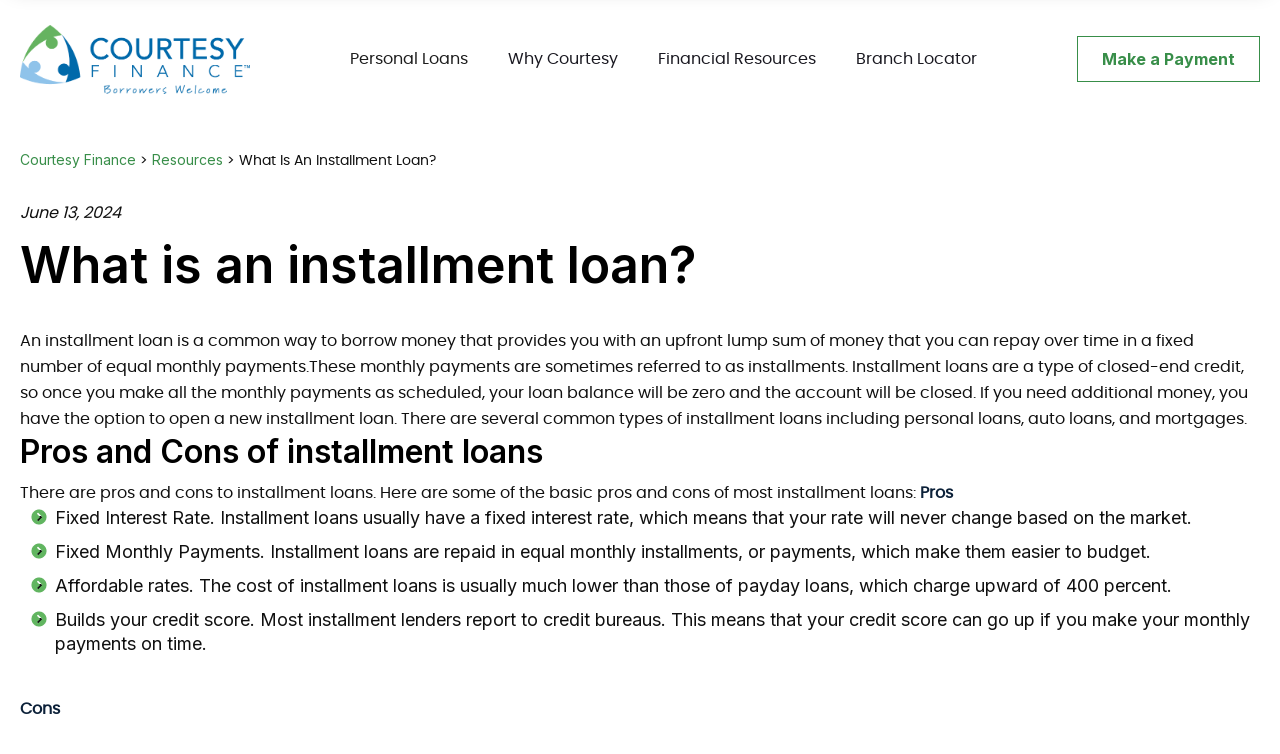

--- FILE ---
content_type: text/html; charset=UTF-8
request_url: https://courtesyfinance.net/resources/what-is-an-installment-loan/
body_size: 28219
content:
<!doctype html>
<html lang="en-US">
<head>
	<meta charset="UTF-8">
	<meta name="viewport" content="width=device-width, initial-scale=1">
	<link rel="profile" href="https://gmpg.org/xfn/11">
	<meta name='robots' content='index, follow, max-image-preview:large, max-snippet:-1, max-video-preview:-1' />

	<!-- This site is optimized with the Yoast SEO plugin v26.6 - https://yoast.com/wordpress/plugins/seo/ -->
	<title>What is an installment loan &amp; how does it work? – Courtesy Finance</title>
	<meta name="description" content="Installment loans have a fixed rate and are repaid in monthlypayments over set schedule. Personal and auto loans are types of installmentloans." />
	<link rel="canonical" href="https://courtesyfinance.net/resources/what-is-an-installment-loan/" />
	<meta property="og:locale" content="en_US" />
	<meta property="og:type" content="article" />
	<meta property="og:title" content="What is an installment loan &amp; how does it work? – Courtesy Finance" />
	<meta property="og:description" content="Installment loans have a fixed rate and are repaid in monthlypayments over set schedule. Personal and auto loans are types of installmentloans." />
	<meta property="og:url" content="https://courtesyfinance.net/resources/what-is-an-installment-loan/" />
	<meta property="og:site_name" content="Courtesy Finance" />
	<meta property="article:modified_time" content="2025-12-22T10:34:02+00:00" />
	<meta property="og:image" content="https://courtesyfinance.net/wp-content/uploads/2025/10/what-is-an-installment-loan.webp" />
	<meta property="og:image:width" content="1000" />
	<meta property="og:image:height" content="527" />
	<meta property="og:image:type" content="image/webp" />
	<meta name="twitter:card" content="summary_large_image" />
	<meta name="twitter:label1" content="Est. reading time" />
	<meta name="twitter:data1" content="2 minutes" />
	<script type="application/ld+json" class="yoast-schema-graph">{"@context":"https://schema.org","@graph":[{"@type":"WebPage","@id":"https://courtesyfinance.net/resources/what-is-an-installment-loan/","url":"https://courtesyfinance.net/resources/what-is-an-installment-loan/","name":"What is an installment loan & how does it work? – Courtesy Finance","isPartOf":{"@id":"https://courtesyfinance.net/#website"},"primaryImageOfPage":{"@id":"https://courtesyfinance.net/resources/what-is-an-installment-loan/#primaryimage"},"image":{"@id":"https://courtesyfinance.net/resources/what-is-an-installment-loan/#primaryimage"},"thumbnailUrl":"https://courtesyfinance.net/wp-content/uploads/2025/10/what-is-an-installment-loan.webp","datePublished":"2024-06-13T07:21:20+00:00","dateModified":"2025-12-22T10:34:02+00:00","description":"Installment loans have a fixed rate and are repaid in monthlypayments over set schedule. Personal and auto loans are types of installmentloans.","breadcrumb":{"@id":"https://courtesyfinance.net/resources/what-is-an-installment-loan/#breadcrumb"},"inLanguage":"en-US","potentialAction":[{"@type":"ReadAction","target":["https://courtesyfinance.net/resources/what-is-an-installment-loan/"]}]},{"@type":"ImageObject","inLanguage":"en-US","@id":"https://courtesyfinance.net/resources/what-is-an-installment-loan/#primaryimage","url":"https://courtesyfinance.net/wp-content/uploads/2025/10/what-is-an-installment-loan.webp","contentUrl":"https://courtesyfinance.net/wp-content/uploads/2025/10/what-is-an-installment-loan.webp","width":1000,"height":527,"caption":"What is an installment loan"},{"@type":"BreadcrumbList","@id":"https://courtesyfinance.net/resources/what-is-an-installment-loan/#breadcrumb","itemListElement":[{"@type":"ListItem","position":1,"name":"Home","item":"https://courtesyfinance.net/"},{"@type":"ListItem","position":2,"name":"What is an installment loan?"}]},{"@type":"WebSite","@id":"https://courtesyfinance.net/#website","url":"https://courtesyfinance.net/","name":"Courtesy Finance","description":"Your SUPER-powered WP Engine Site","publisher":{"@id":"https://courtesyfinance.net/#organization"},"potentialAction":[{"@type":"SearchAction","target":{"@type":"EntryPoint","urlTemplate":"https://courtesyfinance.net/?s={search_term_string}"},"query-input":{"@type":"PropertyValueSpecification","valueRequired":true,"valueName":"search_term_string"}}],"inLanguage":"en-US"},{"@type":"Organization","@id":"https://courtesyfinance.net/#organization","name":"Courtesy Finance","url":"https://courtesyfinance.net/","logo":{"@type":"ImageObject","inLanguage":"en-US","@id":"https://courtesyfinance.net/#/schema/logo/image/","url":"https://courtesyfinance.net/wp-content/uploads/2026/01/headerlogo.png","contentUrl":"https://courtesyfinance.net/wp-content/uploads/2026/01/headerlogo.png","width":600,"height":179,"caption":"Courtesy Finance"},"image":{"@id":"https://courtesyfinance.net/#/schema/logo/image/"}}]}</script>
	<!-- / Yoast SEO plugin. -->


<link rel='dns-prefetch' href='//ajax.googleapis.com' />
<link rel='dns-prefetch' href='//fonts.googleapis.com' />
<link rel="alternate" type="application/rss+xml" title="Courtesy Finance &raquo; Feed" href="https://courtesyfinance.net/feed/" />
<link rel="alternate" type="application/rss+xml" title="Courtesy Finance &raquo; Comments Feed" href="https://courtesyfinance.net/comments/feed/" />
<link rel="alternate" title="oEmbed (JSON)" type="application/json+oembed" href="https://courtesyfinance.net/wp-json/oembed/1.0/embed?url=https%3A%2F%2Fcourtesyfinance.net%2Fresources%2Fwhat-is-an-installment-loan%2F" />
<link rel="alternate" title="oEmbed (XML)" type="text/xml+oembed" href="https://courtesyfinance.net/wp-json/oembed/1.0/embed?url=https%3A%2F%2Fcourtesyfinance.net%2Fresources%2Fwhat-is-an-installment-loan%2F&#038;format=xml" />
<link rel="preload" href="https://courtesyfinance.net/wp-content/plugins/elementor/assets/lib/font-awesome/css/font-awesome.min.css" as="style" media="all" onload="this.onload=null;this.rel='stylesheet'">
<link rel="stylesheet" href="https://courtesyfinance.net/wp-content/plugins/elementor/assets/lib/font-awesome/css/font-awesome.min.css" media="all">
<noscript><link rel="stylesheet" href="https://courtesyfinance.net/wp-content/plugins/elementor/assets/lib/font-awesome/css/font-awesome.min.css" media="all"></noscript>
<!--[if IE]><link rel="stylesheet" href="https://courtesyfinance.net/wp-content/plugins/elementor/assets/lib/font-awesome/css/font-awesome.min.css" media="all"><![endif]-->
<link rel="preload" href="https://courtesyfinance.net/wp-content/themes/pylon/assets/css/fontawesome-all-min.css" as="style" media="all" onload="this.onload=null;this.rel='stylesheet'">
<link rel="stylesheet" href="https://courtesyfinance.net/wp-content/themes/pylon/assets/css/fontawesome-all-min.css" media="all">
<noscript><link rel="stylesheet" href="https://courtesyfinance.net/wp-content/themes/pylon/assets/css/fontawesome-all-min.css" media="all"></noscript>
<!--[if IE]><link rel="stylesheet" href="https://courtesyfinance.net/wp-content/themes/pylon/assets/css/fontawesome-all-min.css" media="all"><![endif]-->
<style id='wp-img-auto-sizes-contain-inline-css'>
img:is([sizes=auto i],[sizes^="auto," i]){contain-intrinsic-size:3000px 1500px}
/*# sourceURL=wp-img-auto-sizes-contain-inline-css */
</style>
<!-- wpo_min DEBUG: Inline CSS processing start pyloan-jquery-ui / http://ajax.googleapis.com/ajax/libs/jqueryui/1.8.9/themes/base/jquery.ui.all.css?ver=1768056454 -->
<!-- wpo_min DEBUG: Skipped the next external enqueued CSS -->
<link rel='stylesheet' id='pyloan-jquery-ui-css' href='//ajax.googleapis.com/ajax/libs/jqueryui/1.8.9/themes/base/jquery.ui.all.css?ver=1768056454' media='all' />
<style id='classic-theme-styles-inline-css'>
/*! This file is auto-generated */
.wp-block-button__link{color:#fff;background-color:#32373c;border-radius:9999px;box-shadow:none;text-decoration:none;padding:calc(.667em + 2px) calc(1.333em + 2px);font-size:1.125em}.wp-block-file__button{background:#32373c;color:#fff;text-decoration:none}
/*# sourceURL=/wp-includes/css/classic-themes.min.css */
</style>
<style id='global-styles-inline-css'>
:root{--wp--preset--aspect-ratio--square: 1;--wp--preset--aspect-ratio--4-3: 4/3;--wp--preset--aspect-ratio--3-4: 3/4;--wp--preset--aspect-ratio--3-2: 3/2;--wp--preset--aspect-ratio--2-3: 2/3;--wp--preset--aspect-ratio--16-9: 16/9;--wp--preset--aspect-ratio--9-16: 9/16;--wp--preset--color--black: #000000;--wp--preset--color--cyan-bluish-gray: #abb8c3;--wp--preset--color--white: #ffffff;--wp--preset--color--pale-pink: #f78da7;--wp--preset--color--vivid-red: #cf2e2e;--wp--preset--color--luminous-vivid-orange: #ff6900;--wp--preset--color--luminous-vivid-amber: #fcb900;--wp--preset--color--light-green-cyan: #7bdcb5;--wp--preset--color--vivid-green-cyan: #00d084;--wp--preset--color--pale-cyan-blue: #8ed1fc;--wp--preset--color--vivid-cyan-blue: #0693e3;--wp--preset--color--vivid-purple: #9b51e0;--wp--preset--gradient--vivid-cyan-blue-to-vivid-purple: linear-gradient(135deg,rgb(6,147,227) 0%,rgb(155,81,224) 100%);--wp--preset--gradient--light-green-cyan-to-vivid-green-cyan: linear-gradient(135deg,rgb(122,220,180) 0%,rgb(0,208,130) 100%);--wp--preset--gradient--luminous-vivid-amber-to-luminous-vivid-orange: linear-gradient(135deg,rgb(252,185,0) 0%,rgb(255,105,0) 100%);--wp--preset--gradient--luminous-vivid-orange-to-vivid-red: linear-gradient(135deg,rgb(255,105,0) 0%,rgb(207,46,46) 100%);--wp--preset--gradient--very-light-gray-to-cyan-bluish-gray: linear-gradient(135deg,rgb(238,238,238) 0%,rgb(169,184,195) 100%);--wp--preset--gradient--cool-to-warm-spectrum: linear-gradient(135deg,rgb(74,234,220) 0%,rgb(151,120,209) 20%,rgb(207,42,186) 40%,rgb(238,44,130) 60%,rgb(251,105,98) 80%,rgb(254,248,76) 100%);--wp--preset--gradient--blush-light-purple: linear-gradient(135deg,rgb(255,206,236) 0%,rgb(152,150,240) 100%);--wp--preset--gradient--blush-bordeaux: linear-gradient(135deg,rgb(254,205,165) 0%,rgb(254,45,45) 50%,rgb(107,0,62) 100%);--wp--preset--gradient--luminous-dusk: linear-gradient(135deg,rgb(255,203,112) 0%,rgb(199,81,192) 50%,rgb(65,88,208) 100%);--wp--preset--gradient--pale-ocean: linear-gradient(135deg,rgb(255,245,203) 0%,rgb(182,227,212) 50%,rgb(51,167,181) 100%);--wp--preset--gradient--electric-grass: linear-gradient(135deg,rgb(202,248,128) 0%,rgb(113,206,126) 100%);--wp--preset--gradient--midnight: linear-gradient(135deg,rgb(2,3,129) 0%,rgb(40,116,252) 100%);--wp--preset--font-size--small: 13px;--wp--preset--font-size--medium: 20px;--wp--preset--font-size--large: 36px;--wp--preset--font-size--x-large: 42px;--wp--preset--spacing--20: 0.44rem;--wp--preset--spacing--30: 0.67rem;--wp--preset--spacing--40: 1rem;--wp--preset--spacing--50: 1.5rem;--wp--preset--spacing--60: 2.25rem;--wp--preset--spacing--70: 3.38rem;--wp--preset--spacing--80: 5.06rem;--wp--preset--shadow--natural: 6px 6px 9px rgba(0, 0, 0, 0.2);--wp--preset--shadow--deep: 12px 12px 50px rgba(0, 0, 0, 0.4);--wp--preset--shadow--sharp: 6px 6px 0px rgba(0, 0, 0, 0.2);--wp--preset--shadow--outlined: 6px 6px 0px -3px rgb(255, 255, 255), 6px 6px rgb(0, 0, 0);--wp--preset--shadow--crisp: 6px 6px 0px rgb(0, 0, 0);}:where(.is-layout-flex){gap: 0.5em;}:where(.is-layout-grid){gap: 0.5em;}body .is-layout-flex{display: flex;}.is-layout-flex{flex-wrap: wrap;align-items: center;}.is-layout-flex > :is(*, div){margin: 0;}body .is-layout-grid{display: grid;}.is-layout-grid > :is(*, div){margin: 0;}:where(.wp-block-columns.is-layout-flex){gap: 2em;}:where(.wp-block-columns.is-layout-grid){gap: 2em;}:where(.wp-block-post-template.is-layout-flex){gap: 1.25em;}:where(.wp-block-post-template.is-layout-grid){gap: 1.25em;}.has-black-color{color: var(--wp--preset--color--black) !important;}.has-cyan-bluish-gray-color{color: var(--wp--preset--color--cyan-bluish-gray) !important;}.has-white-color{color: var(--wp--preset--color--white) !important;}.has-pale-pink-color{color: var(--wp--preset--color--pale-pink) !important;}.has-vivid-red-color{color: var(--wp--preset--color--vivid-red) !important;}.has-luminous-vivid-orange-color{color: var(--wp--preset--color--luminous-vivid-orange) !important;}.has-luminous-vivid-amber-color{color: var(--wp--preset--color--luminous-vivid-amber) !important;}.has-light-green-cyan-color{color: var(--wp--preset--color--light-green-cyan) !important;}.has-vivid-green-cyan-color{color: var(--wp--preset--color--vivid-green-cyan) !important;}.has-pale-cyan-blue-color{color: var(--wp--preset--color--pale-cyan-blue) !important;}.has-vivid-cyan-blue-color{color: var(--wp--preset--color--vivid-cyan-blue) !important;}.has-vivid-purple-color{color: var(--wp--preset--color--vivid-purple) !important;}.has-black-background-color{background-color: var(--wp--preset--color--black) !important;}.has-cyan-bluish-gray-background-color{background-color: var(--wp--preset--color--cyan-bluish-gray) !important;}.has-white-background-color{background-color: var(--wp--preset--color--white) !important;}.has-pale-pink-background-color{background-color: var(--wp--preset--color--pale-pink) !important;}.has-vivid-red-background-color{background-color: var(--wp--preset--color--vivid-red) !important;}.has-luminous-vivid-orange-background-color{background-color: var(--wp--preset--color--luminous-vivid-orange) !important;}.has-luminous-vivid-amber-background-color{background-color: var(--wp--preset--color--luminous-vivid-amber) !important;}.has-light-green-cyan-background-color{background-color: var(--wp--preset--color--light-green-cyan) !important;}.has-vivid-green-cyan-background-color{background-color: var(--wp--preset--color--vivid-green-cyan) !important;}.has-pale-cyan-blue-background-color{background-color: var(--wp--preset--color--pale-cyan-blue) !important;}.has-vivid-cyan-blue-background-color{background-color: var(--wp--preset--color--vivid-cyan-blue) !important;}.has-vivid-purple-background-color{background-color: var(--wp--preset--color--vivid-purple) !important;}.has-black-border-color{border-color: var(--wp--preset--color--black) !important;}.has-cyan-bluish-gray-border-color{border-color: var(--wp--preset--color--cyan-bluish-gray) !important;}.has-white-border-color{border-color: var(--wp--preset--color--white) !important;}.has-pale-pink-border-color{border-color: var(--wp--preset--color--pale-pink) !important;}.has-vivid-red-border-color{border-color: var(--wp--preset--color--vivid-red) !important;}.has-luminous-vivid-orange-border-color{border-color: var(--wp--preset--color--luminous-vivid-orange) !important;}.has-luminous-vivid-amber-border-color{border-color: var(--wp--preset--color--luminous-vivid-amber) !important;}.has-light-green-cyan-border-color{border-color: var(--wp--preset--color--light-green-cyan) !important;}.has-vivid-green-cyan-border-color{border-color: var(--wp--preset--color--vivid-green-cyan) !important;}.has-pale-cyan-blue-border-color{border-color: var(--wp--preset--color--pale-cyan-blue) !important;}.has-vivid-cyan-blue-border-color{border-color: var(--wp--preset--color--vivid-cyan-blue) !important;}.has-vivid-purple-border-color{border-color: var(--wp--preset--color--vivid-purple) !important;}.has-vivid-cyan-blue-to-vivid-purple-gradient-background{background: var(--wp--preset--gradient--vivid-cyan-blue-to-vivid-purple) !important;}.has-light-green-cyan-to-vivid-green-cyan-gradient-background{background: var(--wp--preset--gradient--light-green-cyan-to-vivid-green-cyan) !important;}.has-luminous-vivid-amber-to-luminous-vivid-orange-gradient-background{background: var(--wp--preset--gradient--luminous-vivid-amber-to-luminous-vivid-orange) !important;}.has-luminous-vivid-orange-to-vivid-red-gradient-background{background: var(--wp--preset--gradient--luminous-vivid-orange-to-vivid-red) !important;}.has-very-light-gray-to-cyan-bluish-gray-gradient-background{background: var(--wp--preset--gradient--very-light-gray-to-cyan-bluish-gray) !important;}.has-cool-to-warm-spectrum-gradient-background{background: var(--wp--preset--gradient--cool-to-warm-spectrum) !important;}.has-blush-light-purple-gradient-background{background: var(--wp--preset--gradient--blush-light-purple) !important;}.has-blush-bordeaux-gradient-background{background: var(--wp--preset--gradient--blush-bordeaux) !important;}.has-luminous-dusk-gradient-background{background: var(--wp--preset--gradient--luminous-dusk) !important;}.has-pale-ocean-gradient-background{background: var(--wp--preset--gradient--pale-ocean) !important;}.has-electric-grass-gradient-background{background: var(--wp--preset--gradient--electric-grass) !important;}.has-midnight-gradient-background{background: var(--wp--preset--gradient--midnight) !important;}.has-small-font-size{font-size: var(--wp--preset--font-size--small) !important;}.has-medium-font-size{font-size: var(--wp--preset--font-size--medium) !important;}.has-large-font-size{font-size: var(--wp--preset--font-size--large) !important;}.has-x-large-font-size{font-size: var(--wp--preset--font-size--x-large) !important;}
:where(.wp-block-post-template.is-layout-flex){gap: 1.25em;}:where(.wp-block-post-template.is-layout-grid){gap: 1.25em;}
:where(.wp-block-term-template.is-layout-flex){gap: 1.25em;}:where(.wp-block-term-template.is-layout-grid){gap: 1.25em;}
:where(.wp-block-columns.is-layout-flex){gap: 2em;}:where(.wp-block-columns.is-layout-grid){gap: 2em;}
:root :where(.wp-block-pullquote){font-size: 1.5em;line-height: 1.6;}
/*# sourceURL=global-styles-inline-css */
</style>
<!-- wpo_min DEBUG: Inline CSS processing start pylon-parent-style / https://courtesyfinance.net/wp-content/themes/pylon/style.css -->
<style class="optimize_css_2" type="text/css" media="all">/* info: https://courtesyfinance.net/wp-content/themes/pylon/style.css */
/*!
Theme Name: Pylon
Theme URI: http://webdevcode.com/wp/pylon/live
Author: PearsTheme
Author URI: https://themeforest.net/user/pearstheme
Description: Pylon Theme used for loan company,advisor,finance and banking loan
Version: 1.3.5
Tested up to: 5.4
Requires PHP: 5.6
License: GNU General Public License v2 or later
License URI: LICENSE
Text Domain: pylon
Tags: custom-background, custom-logo, custom-menu, featured-images, threaded-comments, translation-ready
*/
 .screen-reader-text{border:0;clip:rect(1px,1px,1px,1px);clip-path:inset(50%);height:1px;margin:-1px;overflow:hidden;padding:0;position:absolute!important;width:1px;word-wrap:normal!important}.screen-reader-text:focus{background-color:#f1f1f1;border-radius:3px;box-shadow:0 0 2px 2px rgb(0 0 0 / .6);clip:auto!important;clip-path:none;color:#21759b;display:block;font-size:.875rem;font-weight:700;height:auto;left:5px;line-height:normal;padding:15px 23px 14px;text-decoration:none;top:5px;width:auto;z-index:100000}#primary[tabindex="-1"]:focus{outline:0}</style>
<!-- wpo_min DEBUG: Inline CSS processing start my-new-style / https://courtesyfinance.net/wp-content/themes/pylon-child/css/new-style.css -->
<style class="optimize_css_2" type="text/css" media="all">/* info: https://courtesyfinance.net/wp-content/themes/pylon-child/css/new-style.css */
@font-face{font-family:'poppinsbold';src:url(https://courtesyfinance.net/wp-content/themes/pylon-child/css/../fonts/Poppins-Bold.woff2) format('woff2'),url(https://courtesyfinance.net/wp-content/themes/pylon-child/css/../fonts/Poppins-Bold.woff) format('woff');font-weight:400;font-style:normal}@font-face{font-family:'poppinsitalic';src:url(https://courtesyfinance.net/wp-content/themes/pylon-child/css/../fonts/Poppins-Italic.woff2) format('woff2'),url(https://courtesyfinance.net/wp-content/themes/pylon-child/css/../fonts/Poppins-Italic.woff) format('woff');font-weight:400;font-style:normal}@font-face{font-family:'poppinslight';src:url(https://courtesyfinance.net/wp-content/themes/pylon-child/css/../fonts/Poppins-Light.woff2) format('woff2'),url(https://courtesyfinance.net/wp-content/themes/pylon-child/css/../fonts/Poppins-Light.woff) format('woff');font-weight:400;font-style:normal}@font-face{font-family:'poppinsmedium';src:url(https://courtesyfinance.net/wp-content/themes/pylon-child/css/../fonts/Poppins-Medium.woff2) format('woff2'),url(https://courtesyfinance.net/wp-content/themes/pylon-child/css/../fonts/Poppins-Medium.woff) format('woff');font-weight:400;font-style:normal}@font-face{font-family:'poppinsregular';src:url(https://courtesyfinance.net/wp-content/themes/pylon-child/css/../fonts/Poppins-Regular.woff2) format('woff2'),url(https://courtesyfinance.net/wp-content/themes/pylon-child/css/../fonts/Poppins-Regular.woff) format('woff');font-weight:400;font-style:normal}body{font-family:'poppinsregular',sans-serif!important}.menu-section .menu-item a{font-family:'poppinsregular',sans-serif}.poppinsregular,.poppinsregular .elementor-button{font-family:'poppinsregular',sans-serif!important}.home h1,.home h2,.home h3,.home h4,.home h5,.home h6{font-family:'poppinsmedium',sans-serif!important}.home p .home .home-loan-icon .elementor-icon-box-title,.about-one__form .thm-btn,.home .status-publish,.home .status-publish a,.footer .footer-widget ul li a{font-family:'poppinsregular',sans-serif!important}.home-loan-icon>.elementor-widget-wrap{border-bottom:5px solid #fff0;font-family:'poppinsregular',sans-serif}.home-loan-icon>.elementor-widget-wrap:hover{border-bottom:5px solid #388E49}.home-loan-icon>.elementor-widget-wrap:hover .elementor-icon-box-icon{filter:grayscale(0)}.home-loan-text p{line-height:22px}.quick-calculator-section1{background:url(https://courtesyfinance.net/wp-content/themes/pylon-child/css/../images/calculate_img.webp) no-repeat 0 0;padding:45px;position:relative;background-size:cover}.quick-calculator-section1::before{content:'';background:rgb(0 0 0 / .5);width:100%;height:100%;position:absolute;left:0;right:0;top:0;bottom:0}.quick-calculator-section1 h4{font-size:23px;color:#fff;line-height:35px;margin-bottom:20px}.quick-calculator-section2{padding:0 25px 0 35px}.quick-calculator-section2 .elementor-widget-wrap.elementor-element-populated{padding:0!important}.quick-calculator-section2 h2{font-size:32px}.home header.main-header{position:fixed;top:0;left:0;right:0;margin:auto;z-index:10;background:none;background-color:transparent!important}.main-menu.main-menu-fixed{display:none}.banner-section .right-section .main-banner-image img{width:550px!important;max-width:550px!important;position:absolute;right:0;top:-240px}.home-loan-icon .elementor-icon{font-size:64px}.banner-button-section>.elementor-widget-wrap{display:flex;flex-direction:row;gap:15px}.banner-button-section>.elementor-widget-wrap>.elementor-element{width:auto}.trusted-company-two__box .icon-left .icon,.trusted-company-two__box .sup-number{background-color:transparent!important}.custom-style-two .trusted-company-two__box h3,.custom-style-two .trusted-company-two__box h5{font-size:22px;color:#101010;line-height:34px}.custom-style-two .trusted-company-two__box .content-title p,.custom-style-two .trusted-company-two__box:hover .content-right p{font-size:14px!important;line-height:22px!important;text-transform:capitalize;font-family:'poppinsregular',sans-serif!important}.custom-style-two.custom-style-two-last .trusted-company-two__box .content-title p{margin-bottom:0}.right-section.home-calculator-main{align-content:baseline;align-items:baseline}.custom-values.home-calculator .about-one__form h3{margin:0;font-weight:500;font-size:30px;margin-bottom:5px}.right-section.home-calculator-main .elementor-widget-wrap.elementor-element-populated{height:100%;padding:25px 20px!important}.home-calculator-main .about-one__form-content .input-box__top{font-family:'poppinsregular',sans-serif}.home-calculator-main .about-one__form-content .input-box__top{margin:40px 0 15px!important;font-size:16px!important}.home-calculator-main .about-one__form-content .input-box__top,.home-calculator-main .about-one__form-content .input-box{width:100%;float:left}.range-loan_calcu-month .noUi-tooltip::after{content:'Month';font-family:'poppinsregular',sans-serif;font-size:16px;padding-left:4px}.local-service .elementor-widget-container h3,.local-service .elementor-widget-container h5{font-size:19px;text-align:left;font-weight:500}.local-service .arrow-points ul{margin-bottom:0}.local-service .arrow-points ul li{font-size:13px!important;line-height:18px!important}.local-service>.elementor-container{align-items:self-start}.arrow-points.personal-loan-arrow-points ul li{margin-left:25px;font-size:15px!important;color:#5D5D5D;line-height:20px!important}.arrow-points.personal-loan-arrow-points ul li::before{background:url(https://courtesyfinance.net/wp-content/themes/pylon-child/css/../images/next.png) no-repeat 0 0;background-size:contain}.home-personal-loan-main p{font-weight:400}.home-post-carousel .uc_more_btn{color:#388E49;text-decoration:none;display:inline-block;padding-right:25px;position:relative;margin:0}.home-post-carousel .uc_more_btn::after{content:'';width:18px;height:18px;display:block;background:url(https://courtesyfinance.net/wp-content/themes/pylon-child/css/../images/right-up.png) no-repeat 0 0;background-size:contain;position:absolute;right:0;top:15px}.home-post-carousel .uc_post_title{min-height:54px}.home-reviews-section .sb-feed-header{display:none}.home-branch-column{position:relative}.home-branch-column .home-branch-title{width:30%!important;position:absolute!important;top:0;left:0;z-index:9}.home-branch-column #wpsl-result-list{padding-top:100px}.home-branch-column #wpsl-result-list #wpsl-stores{padding-right:15px}.home-branch-column #wpsl-result-list .branch-list{border:1px solid #E1E4ED;background:#fff;padding:15px!important;border-radius:8px;font-family:'poppinsregular',sans-serif!important;color:#5D5D5D}.home-branch-column #wpsl-result-list .branch-list .wpsl-contact-details{margin:0}.custom-location .home-branch-column #wpsl-result-list .wpsl-store-location strong a{font-size:20px}.custom-location .home-branch-column #wpsl-stores .wpsl-store-thumb{height:65px!important;width:65px!important}.custom-location .home-branch-column #wpsl-wrap #wpsl-result-list li.branch-list{margin:0 0 15px}.custom-location .home-branch-column #wpsl-result-list .wpsl-store-location .wpsl-contact-details span{margin-bottom:10px;font-size:14px;color:#5D5D5D}.custom-location .home-branch-column #wpsl-result-list .wpsl-store-location .wpsl-contact-details span:last-child{margin-bottom:0}.custom-location .home-branch-column #wpsl-result-list .wpsl-direction-wrap,.custom-location .home-branch-column #wpsl-result-list .wpsl-store-location span{font-size:15px;color:#5D5D5D}.custom-location #wpsl-result-list .wpsl-store-location .wpsl-street.add2{font-style:italic;margin-bottom:10px}.home-branch-column #wpsl-result-list .branch-list .wpsl-contact-details .phone-label{width:24px;height:24px;background:url(https://courtesyfinance.net/wp-content/themes/pylon-child/css/../images/call.svg) no-repeat 0 0;background-size:contain;font-size:0;display:inline-block;margin-top:-1px;float:left;margin-right:5px}.home-branch-column #wpsl-result-list .branch-list .wpsl-contact-details .email-label{width:22px;height:22px;background:url(https://courtesyfinance.net/wp-content/themes/pylon-child/css/../images/mail.svg) no-repeat 0 0;background-size:contain;font-size:0;display:inline-block;margin-top:4px;float:left;margin-right:5px}.home-branch-column #wpsl-result-list #wpsl-stores{height:710px!important}.home-branch-column #wpsl-gmap{height:750px!important;border:6px solid #fff}.home-branch-column #wpsl-result-list li p{margin:0 15px 0 0}.custom-location .home-branch-column #wpsl-wrap{margin-bottom:0}.new-newsletter-section .elementor-field-type-email{max-width:440px}.social-content{font-size:15px;font-family:'poppinsmedium',sans-serif!important}.social-content a{color:#388E49!important;text-transform:capitalize}.page-area .why-choose-pl p{line-height:22px}.footer-links-hidden{display:none}@media screen and (max-width:1230px){.home-padding-section{padding-left:15px!important;padding-right:15px!important}.home-pl-left-section{width:42%!important}.home-pl-right-section{width:58%!important}.home-pl-left-section .header-section h2 br,.home-pl-left-section .header-section h3 br{display:none}body.home .page-area{padding-top:0}.banner-section .right-section .main-banner-image img{width:450px!important;max-width:450px!important;position:absolute;right:40px;top:-180px}}@media screen and (max-width:1025px){.quick-calculator-section2{padding:20px 15px}}@media screen and (max-width:992px){.home-pl-left-section,.home-pl-right-section{width:100%!important}.banner-section .right-section .main-banner-image img{width:380px!important;max-width:380px!important;position:absolute;right:-70px;top:-225px}.quick-calculator-section2{padding:0 15px 50px}.home-calculator-main{margin-bottom:40px}.third-section .quick-calculator-section1{order:2!important;min-height:450px}.home-branch-column #wpsl-gmap,.home-branch-column #wpsl-result-list{width:50%}}@media screen and (max-width:767px){.banner-button-section>.elementor-widget-wrap{justify-content:center}.banner-button-section>.elementor-widget-wrap>.elementor-element{display:inline-flex;margin:0!important;padding:0!important}.banner-section .right-section .main-banner-image img{width:100%!important;max-width:100%!important;position:relative;right:auto;top:auto;margin-top:80px!important;margin-bottom:20px;padding:0 15px}body.home .page-area{padding-top:0}.home-pl-right-section>.elementor-widget-wrap{display:flex;flex-wrap:wrap}.home-icons-inner-section{display:contents}.home-icons-inner-section>.elementor-container{display:contents!important}.home-icons-inner-section .home-loan-icon{width:50%;flex:0 0 50%;max-width:50%;box-sizing:border-box;text-align:center;padding:8px;border-radius:12px;box-shadow:none!important}.home-icons-inner-section .home-loan-icon>.elementor-widget-wrap{border:1px solid #E1E4ED99}.home-icons-inner-section .home-loan-icon h3{min-height:56px}.home-icons-inner-section .home-loan-icon h3 br{display:block}.quick-calculator-section2{padding:0 0 30px}.custom-style-two .trusted-company-two__box .content-title h5{font-size:20px!important}.quick-calculator-section1>.elementor-widget-wrap{padding:0!important}.quick-calculator-section1{padding:45px 20px}.local-service .elementor-widget-container h3,.local-service .elementor-widget-container h5{text-align:center}.home-branch-column .home-branch-title{width:100%!important;position:relative!important;top:0;left:0;z-index:9}.home-branch-column #wpsl-result-list{padding-top:20px}.custom-location .home-branch-column #wpsl-wrap{display:flex;flex-direction:column-reverse}.home-branch-column #wpsl-result-list #wpsl-stores{height:580px!important;margin-bottom:20px;padding-right:0}.new-newsletter-section .elementor-field-type-email{padding-left:0!important}.home-loan-icon>.elementor-widget-wrap{box-shadow:none!important}}</style>
<!-- wpo_min DEBUG: Inline CSS processing start pylon-shop-icon / https://courtesyfinance.net/wp-content/themes/pylon/assets/css/pylon-shop-icons/shop-icons.css -->
<style class="optimize_css_2" type="text/css" media="all">/* info: https://courtesyfinance.net/wp-content/themes/pylon/assets/css/pylon-shop-icons/shop-icons.css */
@font-face{font-family:'pylon-shop-icon';src:url(https://courtesyfinance.net/wp-content/themes/pylon/assets/css/pylon-shop-icons/fonts/pylon.eot#1767941959);src:url(https://courtesyfinance.net/wp-content/themes/pylon/assets/css/pylon-shop-icons/fonts/pylon.eot#1767941959) format('embedded-opentype'),url(https://courtesyfinance.net/wp-content/themes/pylon/assets/css/pylon-shop-icons/fonts/pylon.ttf#1767941959) format('truetype'),url(https://courtesyfinance.net/wp-content/themes/pylon/assets/css/pylon-shop-icons/fonts/pylon.woff#1767941959) format('woff'),url(https://courtesyfinance.net/wp-content/themes/pylon/assets/css/pylon-shop-icons/fonts/pylon.svg?tcq5ak#pylon) format('svg');font-weight:400;font-style:normal;font-display:block}[class^="crsine-icon"],[class*=" crsine-icon"]{font-family:'pylon-shop-icon'!important;speak:never;font-style:normal;font-weight:400;font-variant:normal;text-transform:none;line-height:1;-webkit-font-smoothing:antialiased;-moz-osx-font-smoothing:grayscale}.crsine-icon-shopping-cart:before{content:"\e901"}.pylon-icon-heart:before{content:"\e918"}</style>
<!-- wpo_min DEBUG: Inline CSS processing start custom-animation / https://courtesyfinance.net/wp-content/themes/pylon/assets/css/custom-animation.css -->
<style class="optimize_css_2" type="text/css" media="all">/* info: https://courtesyfinance.net/wp-content/themes/pylon/assets/css/custom-animation.css */
@-webkit-keyframes anime{0%{width:0;height:0;-webkit-box-shadow:inset 0 0 0 0 #fff0;box-shadow:inset 0 0 0 0 #fff0}20%{-webkit-box-shadow:inset 0 5px 60px 15px rgb(255 255 255 / .4);box-shadow:inset 0 5px 60px 15px rgb(255 255 255 / .4)}40%{-webkit-box-shadow:inset 0 5px 60px 15px rgb(255 255 255 / .2);box-shadow:inset 0 5px 60px 15px rgb(255 255 255 / .2)}100%{width:150px;height:150px;-webkit-box-shadow:inset 0 0 0 0 #fff0;box-shadow:inset 0 0 0 0 #fff0}}@keyframes anime{0%{width:0;height:0;-webkit-box-shadow:inset 0 0 0 0 #fff0;box-shadow:inset 0 0 0 0 #fff0}20%{-webkit-box-shadow:inset 0 5px 60px 15px rgb(255 255 255 / .4);box-shadow:inset 0 5px 60px 15px rgb(255 255 255 / .4)}40%{-webkit-box-shadow:inset 0 5px 60px 15px rgb(255 255 255 / .2);box-shadow:inset 0 5px 60px 15px rgb(255 255 255 / .2)}100%{width:150px;height:150px;-webkit-box-shadow:inset 0 0 0 0 #fff0;box-shadow:inset 0 0 0 0 #fff0}}@-webkit-keyframes btnIconMove{0%,50%,100%{-webkit-transform:rotate(0deg) translate(0,0);transform:rotate(0deg) translate(0,0)}25%,75%{-webkit-transform:rotate(5deg) translate(0,5px);transform:rotate(5deg) translate(0,5px)}}@keyframes btnIconMove{0%,50%,100%{-webkit-transform:rotate(0deg) translate(0,0);transform:rotate(0deg) translate(0,0)}25%,75%{-webkit-transform:rotate(5deg) translate(0,5px);transform:rotate(5deg) translate(0,5px)}}@-webkit-keyframes float-bob-y{0%{-webkit-transform:translateY(-20px);transform:translateY(-20px)}50%{-webkit-transform:translateY(-10px);transform:translateY(-10px)}100%{-webkit-transform:translateY(-20px);transform:translateY(-20px)}}@keyframes float-bob-y{0%{-webkit-transform:translateY(-20px);transform:translateY(-20px)}50%{-webkit-transform:translateY(-10px);transform:translateY(-10px)}100%{-webkit-transform:translateY(-20px);transform:translateY(-20px)}}.float-bob-y{-webkit-animation-name:float-bob-y;animation-name:float-bob-y;-webkit-animation-duration:2s;animation-duration:2s;-webkit-animation-iteration-count:infinite;animation-iteration-count:infinite;-webkit-animation-timing-function:linear;animation-timing-function:linear}@-webkit-keyframes float-bob-x{0%{-webkit-transform:translateX(-30px);transform:translateX(-30px)}50%{-webkit-transform:translateX(-10px);transform:translateX(-10px)}100%{-webkit-transform:translateX(-30px);transform:translateX(-30px)}}@keyframes float-bob-x{0%{-webkit-transform:translateX(-30px);transform:translateX(-30px)}50%{-webkit-transform:translateX(-10px);transform:translateX(-10px)}100%{-webkit-transform:translateX(-30px);transform:translateX(-30px)}}.float-bob-x{-webkit-animation-name:float-bob-x;animation-name:float-bob-x;-webkit-animation-duration:2s;animation-duration:2s;-webkit-animation-iteration-count:infinite;animation-iteration-count:infinite;-webkit-animation-timing-function:linear;animation-timing-function:linear}</style>
<!-- wpo_min DEBUG: Inline CSS processing start pylon-icons / https://courtesyfinance.net/wp-content/themes/pylon/assets/css/pylon-icons.css -->
<style class="optimize_css_2" type="text/css" media="all">/* info: https://courtesyfinance.net/wp-content/themes/pylon/assets/css/pylon-icons.css */
@font-face{font-family:'pylon-icon';src:url(https://courtesyfinance.net/wp-content/themes/pylon/assets/css/../fonts/pylon-icon.eot#1767941959);src:url(https://courtesyfinance.net/wp-content/themes/pylon/assets/css/../fonts/pylon-icon.eot#1767941959) format('embedded-opentype'),url(https://courtesyfinance.net/wp-content/themes/pylon/assets/css/../fonts/pylon-icon.ttf#1767941959) format('truetype'),url(https://courtesyfinance.net/wp-content/themes/pylon/assets/css/../fonts/pylon-icon.woff#1767941959) format('woff'),url(https://courtesyfinance.net/wp-content/themes/pylon/assets/css/../fonts/pylon-icon.svg?jocjan#pylon-icon) format('svg');font-weight:400;font-style:normal;font-display:block}[class^="pylon-icon-"],[class*=" pylon-icon-"]{font-family:'pylon-icon'!important;speak:never;font-style:normal;font-weight:400;font-variant:normal;text-transform:none;line-height:1;-webkit-font-smoothing:antialiased;-moz-osx-font-smoothing:grayscale}.pylon-icon-telephone:before{content:"\e90e"}.pylon-icon-call-center:before{content:"\e90f"}.pylon-icon-online-payment:before{content:"\e910"}.pylon-icon-buying:before{content:"\e911"}.pylon-icon-internet:before{content:"\e912"}.pylon-icon-investment:before{content:"\e900"}.pylon-icon-strategy:before{content:"\e901"}.pylon-icon-pin1:before{content:"\e902"}.pylon-icon-finance:before{content:"\e903"}.pylon-icon-verification:before{content:"\e904"}.pylon-icon-assets:before{content:"\e905"}.pylon-icon-point-of-sale:before{content:"\e906"}.pylon-icon-consumer-behavior:before{content:"\e907"}.pylon-icon-left-arrow:before{content:"\e908"}.pylon-icon-right-arrow:before{content:"\e909"}.pylon-icon-tech-support:before{content:"\e90a"}.pylon-icon-clock2:before{content:"\e90b"}.pylon-icon-email1:before{content:"\e90c"}.pylon-icon-magnifying-glass:before{content:"\e90d"}</style>
<!-- wpo_min DEBUG: Inline CSS processing start flaticon / https://courtesyfinance.net/wp-content/themes/pylon/assets/css/flaticon.css -->
<style class="optimize_css_2" type="text/css" media="all">/* info: https://courtesyfinance.net/wp-content/themes/pylon/assets/css/flaticon.css */
@font-face{font-family:"Flaticon";src:url(https://courtesyfinance.net/wp-content/themes/pylon/assets/css/../fonts/Flaticon.eot);src:url(https://courtesyfinance.net/wp-content/themes/pylon/assets/css/../fonts/Flaticon.eot#1767941959) format("embedded-opentype"),url(https://courtesyfinance.net/wp-content/themes/pylon/assets/css/../fonts/Flaticon.woff2) format("woff2"),url(https://courtesyfinance.net/wp-content/themes/pylon/assets/css/../fonts/Flaticon.woff) format("woff"),url(https://courtesyfinance.net/wp-content/themes/pylon/assets/css/../fonts/Flaticon.ttf) format("truetype");font-weight:400;font-style:normal}[class^="flaticon-"]:before,[class*=" flaticon-"]:before,[class^="flaticon-"]:after,[class*=" flaticon-"]:after{font-family:Flaticon;font-style:normal}.flaticon-loan:before{content:"\f100"}.flaticon-growth:before{content:"\f101"}.flaticon-income:before{content:"\f102"}.flaticon-loan-1:before{content:"\f103"}.flaticon-car:before{content:"\f104"}.flaticon-money-bag:before{content:"\f105"}.flaticon-mortgage:before{content:"\f106"}.flaticon-pound:before{content:"\f107"}.flaticon-saving-money:before{content:"\f108"}.flaticon-calculator:before{content:"\f109"}.flaticon-loan-2:before{content:"\f10a"}.flaticon-money-bag-1:before{content:"\f10b"}.flaticon-briefcase:before{content:"\f10c"}.flaticon-loan-3:before{content:"\f10d"}.flaticon-salary:before{content:"\f10e"}.flaticon-credit-card:before{content:"\f10f"}.flaticon-book:before{content:"\f110"}.flaticon-payment-day:before{content:"\f111"}.flaticon-loan-4:before{content:"\f112"}.flaticon-contract:before{content:"\f113"}.flaticon-mortgage-1:before{content:"\f114"}.flaticon-property:before{content:"\f115"}.flaticon-trophy:before{content:"\f116"}.flaticon-insurance:before{content:"\f117"}.flaticon-insurance-1:before{content:"\f118"}.flaticon-online-banking:before{content:"\f119"}.flaticon-peer-to-peer:before{content:"\f11a"}.flaticon-real-estate:before{content:"\f11b"}.flaticon-pos:before{content:"\f11c"}.flaticon-bank:before{content:"\f11d"}.flaticon-rate:before{content:"\f11e"}.flaticon-wallet:before{content:"\f11f"}.flaticon-interest:before{content:"\f120"}.flaticon-calendar:before{content:"\f121"}.flaticon-contract-1:before{content:"\f122"}.flaticon-contract-2:before{content:"\f123"}.flaticon-discount-tag:before{content:"\f124"}.flaticon-car-1:before{content:"\f125"}.flaticon-give-money:before{content:"\f126"}.flaticon-mortgage-2:before{content:"\f127"}.flaticon-real-estate-1:before{content:"\f128"}.flaticon-cost:before{content:"\f129"}.flaticon-agreement:before{content:"\f12a"}.flaticon-atm:before{content:"\f12b"}.flaticon-processing:before{content:"\f12c"}.flaticon-loan-5:before{content:"\f12d"}.flaticon-property-1:before{content:"\f12e"}.flaticon-dollar:before{content:"\f12f"}.flaticon-document:before{content:"\f130"}.flaticon-insurance-2:before{content:"\f131"}.flaticon-globe:before{content:"\f132"}.flaticon-value:before{content:"\f133"}.flaticon-loan-6:before{content:"\f134"}.flaticon-piggy-bank:before{content:"\f135"}.flaticon-coin:before{content:"\f136"}.flaticon-loan-7:before{content:"\f137"}.flaticon-business-and-finance:before{content:"\f138"}.flaticon-shed:before{content:"\f139"}.flaticon-value-1:before{content:"\f13a"}.flaticon-house:before{content:"\f13b"}.flaticon-invoice:before{content:"\f13c"}.flaticon-agent:before{content:"\f13d"}.flaticon-insurance-3:before{content:"\f13e"}.flaticon-payment:before{content:"\f13f"}.flaticon-money:before{content:"\f140"}.flaticon-sale:before{content:"\f141"}.flaticon-talk:before{content:"\f142"}.flaticon-business-and-finance-1:before{content:"\f143"}.flaticon-loan-8:before{content:"\f144"}.flaticon-sale-1:before{content:"\f145"}.flaticon-real-estate-2:before{content:"\f146"}.flaticon-air-hot-balloon:before{content:"\f147"}.flaticon-mail:before{content:"\f148"}.flaticon-save:before{content:"\f149"}.flaticon-give:before{content:"\f14a"}.flaticon-opportunities:before{content:"\f14b"}.flaticon-piggy-bank-1:before{content:"\f14c"}.flaticon-online-payment:before{content:"\f14d"}.flaticon-growth-1:before{content:"\f14e"}.flaticon-piggy-bank-2:before{content:"\f14f"}.flaticon-protect:before{content:"\f150"}.flaticon-payment-1:before{content:"\f151"}.flaticon-discussion:before{content:"\f152"}.flaticon-save-money:before{content:"\f153"}.flaticon-suitcase:before{content:"\f154"}.flaticon-diagram:before{content:"\f155"}.flaticon-loan-9:before{content:"\f156"}.flaticon-contract-3:before{content:"\f157"}.flaticon-lending:before{content:"\f158"}.flaticon-credit-card-1:before{content:"\f159"}.flaticon-wallet-1:before{content:"\f15a"}.flaticon-debit-card:before{content:"\f15b"}.flaticon-credit-card-2:before{content:"\f15c"}.flaticon-credit-card-3:before{content:"\f15d"}.flaticon-salary-1:before{content:"\f15e"}.flaticon-mobile-phone:before{content:"\f15f"}.flaticon-get-money:before{content:"\f160"}.flaticon-online-money:before{content:"\f161"}.flaticon-invoice-1:before{content:"\f162"}.flaticon-credit-card-4:before{content:"\f163"}.flaticon-credit-card-5:before{content:"\f164"}.flaticon-loan-10:before{content:"\f165"}.flaticon-car-loan:before{content:"\f166"}</style>
<!-- wpo_min DEBUG: Inline CSS processing start pylon-two-icons / https://courtesyfinance.net/wp-content/themes/pylon/assets/css/pylon-two-icons.css -->
<style class="optimize_css_2" type="text/css" media="all">/* info: https://courtesyfinance.net/wp-content/themes/pylon/assets/css/pylon-two-icons.css */
@font-face{font-family:'pylon-two-icon';src:url(https://courtesyfinance.net/wp-content/themes/pylon/assets/css/../fonts/pylon-two-icon.eot#1767941959);src:url(https://courtesyfinance.net/wp-content/themes/pylon/assets/css/../fonts/pylon-two-icon.eot#1767941959) format('embedded-opentype'),url(https://courtesyfinance.net/wp-content/themes/pylon/assets/css/../fonts/pylon-two-icon.ttf#1767941959) format('truetype'),url(https://courtesyfinance.net/wp-content/themes/pylon/assets/css/../fonts/pylon-two-icon.woff#1767941959) format('woff'),url(https://courtesyfinance.net/wp-content/themes/pylon/assets/css/../fonts/pylon-two-icon.svg?mijf1r#pylon-two-icon) format('svg');font-weight:400;font-style:normal;font-display:block}[class^="pylon-two-icon-"],[class*=" pylon-two-icon-"]{font-family:'pylon-two-icon'!important;speak:never;font-style:normal;font-weight:400;font-variant:normal;text-transform:none;line-height:1;-webkit-font-smoothing:antialiased;-moz-osx-font-smoothing:grayscale}.pylon-two-icon-at-sign:before{content:"\e90e"}.pylon-two-icon-check-circle:before{content:"\e90f"}.pylon-two-icon-clock:before{content:"\e910"}.pylon-two-icon-map-pin:before{content:"\e911"}.pylon-two-icon-money-tree:before{content:"\e912"}.pylon-two-icon-paper-plane:before{content:"\e913"}.pylon-two-icon-phone:before{content:"\e914"}.pylon-two-icon-search:before{content:"\e915"}.pylon-two-icon-trophy:before{content:"\e916"}.pylon-two-icon-star:before{content:"\e90d"}.pylon-two-icon-arrow-right:before{content:"\e908"}.pylon-two-icon-arrow-left:before{content:"\e909"}.pylon-two-icon-arrow-up:before{content:"\e90a"}.pylon-two-icon-arrow-down:before{content:"\e90b"}.pylon-two-icon-arrow-right-2:before{content:"\e900"}.pylon-two-icon-arrow-left-2:before{content:"\e90c"}.pylon-two-icon-calender:before{content:"\e901"}.pylon-two-icon-clock1:before{content:"\e902"}.pylon-two-icon-qoute-1:before{content:"\e906"}.pylon-two-icon-qoute-2:before{content:"\e907"}.pylon-two-icon-email:before{content:"\e903"}.pylon-two-icon-map-pin1:before{content:"\e904"}.pylon-two-icon-phone1:before{content:"\e905"}</style>
<!-- wpo_min DEBUG: Inline CSS processing start odometer-min / https://courtesyfinance.net/wp-content/themes/pylon/assets/css/odometer-min.css -->
<style class="optimize_css_2" type="text/css" media="all">/* info: https://courtesyfinance.net/wp-content/themes/pylon/assets/css/odometer-min.css */
.odometer.odometer-auto-theme,.odometer.odometer-theme-default{display:inline-block;vertical-align:middle;position:relative}.odometer.odometer-auto-theme .odometer-digit,.odometer.odometer-theme-default .odometer-digit{display:inline-block;vertical-align:middle;position:relative}.odometer.odometer-auto-theme .odometer-digit .odometer-digit-spacer,.odometer.odometer-theme-default .odometer-digit .odometer-digit-spacer{display:inline-block;vertical-align:middle;visibility:hidden}.odometer.odometer-auto-theme .odometer-digit .odometer-digit-inner,.odometer.odometer-theme-default .odometer-digit .odometer-digit-inner{text-align:left;display:block;position:absolute;top:0;left:0;right:0;bottom:0;overflow:hidden}.odometer.odometer-auto-theme .odometer-digit .odometer-ribbon,.odometer.odometer-theme-default .odometer-digit .odometer-ribbon{display:block}.odometer.odometer-auto-theme .odometer-digit .odometer-ribbon-inner,.odometer.odometer-theme-default .odometer-digit .odometer-ribbon-inner{display:block;-webkit-backface-visibility:hidden}.odometer.odometer-auto-theme .odometer-digit .odometer-value,.odometer.odometer-theme-default .odometer-digit .odometer-value{display:block;-webkit-transform:translateZ(0)}.odometer.odometer-auto-theme .odometer-digit .odometer-value.odometer-last-value,.odometer.odometer-theme-default .odometer-digit .odometer-value.odometer-last-value{position:absolute}.odometer.odometer-auto-theme.odometer-animating-up .odometer-ribbon-inner,.odometer.odometer-theme-default.odometer-animating-up .odometer-ribbon-inner{-webkit-transition:-webkit-transform 2s;-moz-transition:-moz-transform 2s;-ms-transition:-ms-transform 2s;-o-transition:-o-transform 2s;transition:transform 2s}.odometer.odometer-auto-theme.odometer-animating-up.odometer-animating .odometer-ribbon-inner,.odometer.odometer-theme-default.odometer-animating-up.odometer-animating .odometer-ribbon-inner{-webkit-transform:translateY(-100%);-moz-transform:translateY(-100%);-ms-transform:translateY(-100%);-o-transform:translateY(-100%);transform:translateY(-100%)}.odometer.odometer-auto-theme.odometer-animating-down .odometer-ribbon-inner,.odometer.odometer-theme-default.odometer-animating-down .odometer-ribbon-inner{-webkit-transform:translateY(-100%);-moz-transform:translateY(-100%);-ms-transform:translateY(-100%);-o-transform:translateY(-100%);transform:translateY(-100%)}.odometer.odometer-auto-theme.odometer-animating-down.odometer-animating .odometer-ribbon-inner,.odometer.odometer-theme-default.odometer-animating-down.odometer-animating .odometer-ribbon-inner{-webkit-transition:-webkit-transform 2s;-moz-transition:-moz-transform 2s;-ms-transition:-ms-transform 2s;-o-transition:-o-transform 2s;transition:transform 2s;-webkit-transform:translateY(0);-moz-transform:translateY(0);-ms-transform:translateY(0);-o-transform:translateY(0);transform:translateY(0)}.odometer.odometer-auto-theme,.odometer.odometer-auto-theme .odometer-value,.odometer.odometer-theme-default .odometer-value{text-align:center}</style>
<!-- wpo_min DEBUG: Inline CSS processing start magnific-popup / https://courtesyfinance.net/wp-content/themes/pylon/assets/css/magnific-popup.css -->
<style class="optimize_css_2" type="text/css" media="all">/* info: https://courtesyfinance.net/wp-content/themes/pylon/assets/css/magnific-popup.css */
.mfp-bg{top:0;left:0;width:100%;height:100%;z-index:1042;overflow:hidden;position:fixed;background:#0b0b0b;opacity:.8}.mfp-wrap{top:0;left:0;width:100%;height:100%;z-index:1043;position:fixed;outline:none!important;-webkit-backface-visibility:hidden}.mfp-container{text-align:center;position:absolute;width:100%;height:100%;left:0;top:0;padding:0 8px;box-sizing:border-box}.mfp-container:before{content:'';display:inline-block;height:100%;vertical-align:middle}.mfp-align-top .mfp-container:before{display:none}.mfp-content{position:relative;display:inline-block;vertical-align:middle;margin:0 auto;text-align:left;z-index:1045}.mfp-inline-holder .mfp-content,.mfp-ajax-holder .mfp-content{width:100%;cursor:auto}.mfp-ajax-cur{cursor:progress}.mfp-zoom-out-cur,.mfp-zoom-out-cur .mfp-image-holder .mfp-close{cursor:-moz-zoom-out;cursor:-webkit-zoom-out;cursor:zoom-out}.mfp-zoom{cursor:pointer;cursor:-webkit-zoom-in;cursor:-moz-zoom-in;cursor:zoom-in}.mfp-auto-cursor .mfp-content{cursor:auto}.mfp-close,.mfp-arrow,.mfp-preloader,.mfp-counter{-webkit-user-select:none;-moz-user-select:none;user-select:none}.mfp-loading.mfp-figure{display:none}.mfp-hide{display:none!important}.mfp-preloader{color:#CCC;position:absolute;top:50%;width:auto;text-align:center;margin-top:-.8em;left:8px;right:8px;z-index:1044}.mfp-preloader a{color:#CCC}.mfp-preloader a:hover{color:#FFF}.mfp-s-ready .mfp-preloader{display:none}.mfp-s-error .mfp-content{display:none}button.mfp-close,button.mfp-arrow{overflow:visible;cursor:pointer;background:#fff0;border:0;-webkit-appearance:none;display:block;outline:none;padding:0;z-index:1046;box-shadow:none;touch-action:manipulation}button::-moz-focus-inner{padding:0;border:0}.mfp-close{width:44px;height:44px;line-height:44px;position:absolute;right:0;top:0;text-decoration:none;text-align:center;opacity:.65;padding:0 0 18px 10px;color:#FFF;font-style:normal;font-size:28px;font-family:Arial,Baskerville,monospace}.mfp-close:hover,.mfp-close:focus{opacity:1}.mfp-close:active{top:1px}.mfp-close-btn-in .mfp-close{color:#333}.mfp-image-holder .mfp-close,.mfp-iframe-holder .mfp-close{color:#FFF;right:-6px;text-align:right;padding-right:6px;width:100%}.mfp-counter{position:absolute;top:0;right:0;color:#CCC;font-size:12px;line-height:18px;white-space:nowrap}.mfp-arrow{position:absolute;opacity:.65;margin:0;top:50%;margin-top:-55px;padding:0;width:90px;height:110px;-webkit-tap-highlight-color:#fff0}.mfp-arrow:active{margin-top:-54px}.mfp-arrow:hover,.mfp-arrow:focus{opacity:1}.mfp-arrow:before,.mfp-arrow:after{content:'';display:block;width:0;height:0;position:absolute;left:0;top:0;margin-top:35px;margin-left:35px;border:medium inset #fff0}.mfp-arrow:after{border-top-width:13px;border-bottom-width:13px;top:8px}.mfp-arrow:before{border-top-width:21px;border-bottom-width:21px;opacity:.7}.mfp-arrow-left{left:0}.mfp-arrow-left:after{border-right:17px solid #FFF;margin-left:31px}.mfp-arrow-left:before{margin-left:25px;border-right:27px solid #3F3F3F}.mfp-arrow-right{right:0}.mfp-arrow-right:after{border-left:17px solid #FFF;margin-left:39px}.mfp-arrow-right:before{border-left:27px solid #3F3F3F}.mfp-iframe-holder{padding-top:40px;padding-bottom:40px}.mfp-iframe-holder .mfp-content{line-height:0;width:100%;max-width:900px}.mfp-iframe-holder .mfp-close{top:-40px}.mfp-iframe-scaler{width:100%;height:0;overflow:hidden;padding-top:56.25%}.mfp-iframe-scaler iframe{position:absolute;display:block;top:0;left:0;width:100%;height:100%;box-shadow:0 0 8px rgb(0 0 0 / .6);background:#000}img.mfp-img{width:auto;max-width:100%;height:auto;display:block;line-height:0;box-sizing:border-box;padding:40px 0 40px;margin:0 auto}.mfp-figure{line-height:0}.mfp-figure:after{content:'';position:absolute;left:0;top:40px;bottom:40px;display:block;right:0;width:auto;height:auto;z-index:-1;box-shadow:0 0 8px rgb(0 0 0 / .6);background:#444}.mfp-figure small{color:#BDBDBD;display:block;font-size:12px;line-height:14px}.mfp-figure figure{margin:0}.mfp-bottom-bar{margin-top:-36px;position:absolute;top:100%;left:0;width:100%;cursor:auto}.mfp-title{text-align:left;line-height:18px;color:#F3F3F3;word-wrap:break-word;padding-right:36px}.mfp-image-holder .mfp-content{max-width:100%}.mfp-gallery .mfp-image-holder .mfp-figure{cursor:pointer}@media screen and (max-width:800px) and (orientation:landscape),screen and (max-height:300px){.mfp-img-mobile .mfp-image-holder{padding-left:0;padding-right:0}.mfp-img-mobile img.mfp-img{padding:0}.mfp-img-mobile .mfp-figure:after{top:0;bottom:0}.mfp-img-mobile .mfp-figure small{display:inline;margin-left:5px}.mfp-img-mobile .mfp-bottom-bar{background:rgb(0 0 0 / .6);bottom:0;margin:0;top:auto;padding:3px 5px;position:fixed;box-sizing:border-box}.mfp-img-mobile .mfp-bottom-bar:empty{padding:0}.mfp-img-mobile .mfp-counter{right:5px;top:3px}.mfp-img-mobile .mfp-close{top:0;right:0;width:35px;height:35px;line-height:35px;background:rgb(0 0 0 / .6);position:fixed;text-align:center;padding:0}}@media all and (max-width:900px){.mfp-arrow{-webkit-transform:scale(.75);transform:scale(.75)}.mfp-arrow-left{-webkit-transform-origin:0;transform-origin:0}.mfp-arrow-right{-webkit-transform-origin:100%;transform-origin:100%}.mfp-container{padding-left:6px;padding-right:6px}}</style>
<!-- wpo_min DEBUG: Inline CSS processing start bootstrap-select / https://courtesyfinance.net/wp-content/themes/pylon/assets/css/bootstrap-select-min.css -->
<style class="optimize_css_2" type="text/css" media="all">/* info: https://courtesyfinance.net/wp-content/themes/pylon/assets/css/bootstrap-select-min.css */
/*!
 * Bootstrap-select v1.13.3 (https://developer.snapappointments.com/bootstrap-select)
 *
 * Copyright 2012-2018 SnapAppointments, LLC
 * Licensed under MIT (https://github.com/snapappointments/bootstrap-select/blob/master/LICENSE)
 */.bootstrap-select>select.bs-select-hidden,select.bs-select-hidden,select.selectpicker{display:none!important}.bootstrap-select{width:220px\0;vertical-align:middle}.bootstrap-select>.dropdown-toggle{position:relative;width:100%;z-index:1;text-align:right;white-space:nowrap}.bootstrap-select>.dropdown-toggle.bs-placeholder,.bootstrap-select>.dropdown-toggle.bs-placeholder:active,.bootstrap-select>.dropdown-toggle.bs-placeholder:focus,.bootstrap-select>.dropdown-toggle.bs-placeholder:hover{color:#999}.bootstrap-select>.dropdown-toggle.bs-placeholder.btn-danger,.bootstrap-select>.dropdown-toggle.bs-placeholder.btn-danger:active,.bootstrap-select>.dropdown-toggle.bs-placeholder.btn-danger:focus,.bootstrap-select>.dropdown-toggle.bs-placeholder.btn-danger:hover,.bootstrap-select>.dropdown-toggle.bs-placeholder.btn-dark,.bootstrap-select>.dropdown-toggle.bs-placeholder.btn-dark:active,.bootstrap-select>.dropdown-toggle.bs-placeholder.btn-dark:focus,.bootstrap-select>.dropdown-toggle.bs-placeholder.btn-dark:hover,.bootstrap-select>.dropdown-toggle.bs-placeholder.btn-info,.bootstrap-select>.dropdown-toggle.bs-placeholder.btn-info:active,.bootstrap-select>.dropdown-toggle.bs-placeholder.btn-info:focus,.bootstrap-select>.dropdown-toggle.bs-placeholder.btn-info:hover,.bootstrap-select>.dropdown-toggle.bs-placeholder.btn-primary,.bootstrap-select>.dropdown-toggle.bs-placeholder.btn-primary:active,.bootstrap-select>.dropdown-toggle.bs-placeholder.btn-primary:focus,.bootstrap-select>.dropdown-toggle.bs-placeholder.btn-primary:hover,.bootstrap-select>.dropdown-toggle.bs-placeholder.btn-secondary,.bootstrap-select>.dropdown-toggle.bs-placeholder.btn-secondary:active,.bootstrap-select>.dropdown-toggle.bs-placeholder.btn-secondary:focus,.bootstrap-select>.dropdown-toggle.bs-placeholder.btn-secondary:hover,.bootstrap-select>.dropdown-toggle.bs-placeholder.btn-success,.bootstrap-select>.dropdown-toggle.bs-placeholder.btn-success:active,.bootstrap-select>.dropdown-toggle.bs-placeholder.btn-success:focus,.bootstrap-select>.dropdown-toggle.bs-placeholder.btn-success:hover{color:rgb(255 255 255 / .5)}.bootstrap-select>select{position:absolute!important;bottom:0;left:50%;display:block!important;width:.5px!important;height:100%!important;padding:0!important;opacity:0!important;border:none}.bootstrap-select>select.mobile-device{top:0;left:0;display:block!important;width:100%!important;z-index:2}.bootstrap-select.is-invalid .dropdown-toggle,.error .bootstrap-select .dropdown-toggle,.has-error .bootstrap-select .dropdown-toggle,.was-validated .bootstrap-select .selectpicker:invalid+.dropdown-toggle{border-color:#b94a48}.bootstrap-select.is-valid .dropdown-toggle,.was-validated .bootstrap-select .selectpicker:valid+.dropdown-toggle{border-color:#28a745}.bootstrap-select.fit-width{width:auto!important}.bootstrap-select:not([class*=col-]):not([class*=form-control]):not(.input-group-btn){width:220px}.bootstrap-select .dropdown-toggle:focus,.bootstrap-select>select.mobile-device:focus+.dropdown-toggle{outline:thin dotted #333!important;outline:5px auto -webkit-focus-ring-color!important;outline-offset:-2px}.bootstrap-select.form-control{margin-bottom:0;padding:0;border:none}:not(.input-group)>.bootstrap-select.form-control:not([class*=col-]){width:100%}.bootstrap-select.form-control.input-group-btn{z-index:auto}.bootstrap-select.form-control.input-group-btn:not(:first-child):not(:last-child)>.btn{border-radius:0}.bootstrap-select:not(.input-group-btn),.bootstrap-select[class*=col-]{float:none;display:inline-block;margin-left:0}.bootstrap-select.dropdown-menu-right,.bootstrap-select[class*=col-].dropdown-menu-right,.row .bootstrap-select[class*=col-].dropdown-menu-right{float:right}.form-group .bootstrap-select,.form-horizontal .bootstrap-select,.form-inline .bootstrap-select{margin-bottom:0}.form-group-lg .bootstrap-select.form-control,.form-group-sm .bootstrap-select.form-control{padding:0}.form-group-lg .bootstrap-select.form-control .dropdown-toggle,.form-group-sm .bootstrap-select.form-control .dropdown-toggle{height:100%;font-size:inherit;line-height:inherit;border-radius:inherit}.bootstrap-select.form-control-lg .dropdown-toggle,.bootstrap-select.form-control-sm .dropdown-toggle{font-size:inherit;line-height:inherit;border-radius:inherit}.bootstrap-select.form-control-sm .dropdown-toggle{padding:.25rem .5rem}.bootstrap-select.form-control-lg .dropdown-toggle{padding:.5rem 1rem}.form-inline .bootstrap-select .form-control{width:100%}.bootstrap-select.disabled,.bootstrap-select>.disabled{cursor:not-allowed}.bootstrap-select.disabled:focus,.bootstrap-select>.disabled:focus{outline:0!important}.bootstrap-select.bs-container{position:absolute;top:0;left:0;height:0!important;padding:0!important}.bootstrap-select.bs-container .dropdown-menu{z-index:1060}.bootstrap-select .dropdown-toggle:before{content:'';display:inline-block}.bootstrap-select .dropdown-toggle .filter-option{position:absolute;top:0;left:0;padding-top:inherit;padding-right:inherit;padding-bottom:inherit;padding-left:inherit;height:100%;width:100%;text-align:left}.bootstrap-select .dropdown-toggle .filter-option-inner{padding-right:inherit}.bootstrap-select .dropdown-toggle .filter-option-inner-inner{overflow:hidden}.bootstrap-select .dropdown-toggle .caret{position:absolute;top:50%;right:12px;margin-top:-2px;vertical-align:middle}.input-group .bootstrap-select.form-control .dropdown-toggle{border-radius:inherit}.bootstrap-select[class*=col-] .dropdown-toggle{width:100%}.bootstrap-select .dropdown-menu{min-width:100%;-webkit-box-sizing:border-box;-moz-box-sizing:border-box;box-sizing:border-box}.bootstrap-select .dropdown-menu>.inner:focus{outline:0!important}.bootstrap-select .dropdown-menu.inner{position:static;float:none;border:0;padding:0;margin:0;border-radius:0;-webkit-box-shadow:none;box-shadow:none}.bootstrap-select .dropdown-menu li{position:relative}.bootstrap-select .dropdown-menu li.active small{color:rgb(255 255 255 / .5)!important}.bootstrap-select .dropdown-menu li.disabled a{cursor:not-allowed}.bootstrap-select .dropdown-menu li a{cursor:pointer;-webkit-user-select:none;-moz-user-select:none;-ms-user-select:none;user-select:none}.bootstrap-select .dropdown-menu li a.opt{position:relative;padding-left:2.25em}.bootstrap-select .dropdown-menu li a span.check-mark{display:none}.bootstrap-select .dropdown-menu li a span.text{display:inline-block}.bootstrap-select .dropdown-menu li small{padding-left:.5em}.bootstrap-select .dropdown-menu .notify{position:absolute;bottom:5px;width:96%;margin:0 2%;min-height:26px;padding:3px 5px;background:#f5f5f5;border:1px solid #e3e3e3;-webkit-box-shadow:inset 0 1px 1px rgb(0 0 0 / .05);box-shadow:inset 0 1px 1px rgb(0 0 0 / .05);pointer-events:none;opacity:.9;-webkit-box-sizing:border-box;-moz-box-sizing:border-box;box-sizing:border-box}.bootstrap-select .no-results{padding:3px;background:#f5f5f5;margin:0 5px;white-space:nowrap}.bootstrap-select.fit-width .dropdown-toggle .filter-option{position:static;display:inline;padding:0}.bootstrap-select.fit-width .dropdown-toggle .filter-option-inner,.bootstrap-select.fit-width .dropdown-toggle .filter-option-inner-inner{display:inline}.bootstrap-select.fit-width .dropdown-toggle .caret{position:static;top:auto;margin-top:-1px}.bootstrap-select.show-tick .dropdown-menu .selected span.check-mark{position:absolute;display:inline-block;right:15px;top:5px}.bootstrap-select.show-tick .dropdown-menu li a span.text{margin-right:34px}.bootstrap-select .bs-ok-default:after{content:'';display:block;width:.5em;height:1em;border-style:solid;border-width:0 .26em .26em 0;-webkit-transform:rotate(45deg);-ms-transform:rotate(45deg);-o-transform:rotate(45deg);transform:rotate(45deg)}.bootstrap-select.show-menu-arrow.open>.dropdown-toggle,.bootstrap-select.show-menu-arrow.show>.dropdown-toggle{z-index:1061}.bootstrap-select.show-menu-arrow .dropdown-toggle .filter-option:before{content:'';border-left:7px solid #fff0;border-right:7px solid #fff0;border-bottom:7px solid rgb(204 204 204 / .2);position:absolute;bottom:-4px;left:9px;display:none}.bootstrap-select.show-menu-arrow .dropdown-toggle .filter-option:after{content:'';border-left:6px solid #fff0;border-right:6px solid #fff0;border-bottom:6px solid #fff;position:absolute;bottom:-4px;left:10px;display:none}.bootstrap-select.show-menu-arrow.dropup .dropdown-toggle .filter-option:before{bottom:auto;top:-4px;border-top:7px solid rgb(204 204 204 / .2);border-bottom:0}.bootstrap-select.show-menu-arrow.dropup .dropdown-toggle .filter-option:after{bottom:auto;top:-4px;border-top:6px solid #fff;border-bottom:0}.bootstrap-select.show-menu-arrow.pull-right .dropdown-toggle .filter-option:before{right:12px;left:auto}.bootstrap-select.show-menu-arrow.pull-right .dropdown-toggle .filter-option:after{right:13px;left:auto}.bootstrap-select.show-menu-arrow.open>.dropdown-toggle .filter-option:after,.bootstrap-select.show-menu-arrow.open>.dropdown-toggle .filter-option:before,.bootstrap-select.show-menu-arrow.show>.dropdown-toggle .filter-option:after,.bootstrap-select.show-menu-arrow.show>.dropdown-toggle .filter-option:before{display:block}.bs-actionsbox,.bs-donebutton,.bs-searchbox{padding:4px 8px}.bs-actionsbox{width:100%;-webkit-box-sizing:border-box;-moz-box-sizing:border-box;box-sizing:border-box}.bs-actionsbox .btn-group button{width:50%}.bs-donebutton{float:left;width:100%;-webkit-box-sizing:border-box;-moz-box-sizing:border-box;box-sizing:border-box}.bs-donebutton .btn-group button{width:100%}.bs-searchbox+.bs-actionsbox{padding:0 8px 4px}.bs-searchbox .form-control{margin-bottom:0;width:100%;float:none}</style>
<!-- wpo_min DEBUG: Inline CSS processing start nouislider-min / https://courtesyfinance.net/wp-content/themes/pylon/assets/css/nouislider-min.css -->
<style class="optimize_css_2" type="text/css" media="all">/* info: https://courtesyfinance.net/wp-content/themes/pylon/assets/css/nouislider-min.css */
/*! nouislider - 14.1.1 - 12/15/2019 */
.noUi-target,.noUi-target *{-webkit-touch-callout:none;-webkit-tap-highlight-color:#fff0;-webkit-user-select:none;-ms-touch-action:none;touch-action:none;-ms-user-select:none;-moz-user-select:none;user-select:none;-moz-box-sizing:border-box;box-sizing:border-box}.noUi-target{position:relative}.noUi-base,.noUi-connects{width:100%;height:100%;position:relative;z-index:1}.noUi-connects{overflow:hidden;z-index:0}.noUi-connect,.noUi-origin{will-change:transform;position:absolute;z-index:1;top:0;right:0;-ms-transform-origin:0 0;-webkit-transform-origin:0 0;-webkit-transform-style:preserve-3d;transform-origin:0 0;transform-style:flat}.noUi-connect{height:100%;width:100%}.noUi-origin{height:10%;width:10%}.noUi-txt-dir-rtl.noUi-horizontal .noUi-origin{left:0;right:auto}.noUi-vertical .noUi-origin{width:0}.noUi-horizontal .noUi-origin{height:0}.noUi-handle{-webkit-backface-visibility:hidden;backface-visibility:hidden;position:absolute}.noUi-touch-area{height:100%;width:100%}.noUi-state-tap .noUi-connect,.noUi-state-tap .noUi-origin{-webkit-transition:transform .3s;transition:transform .3s}.noUi-state-drag *{cursor:inherit!important}.noUi-horizontal{height:18px}.noUi-horizontal .noUi-handle{width:34px;height:28px;right:-17px;top:-6px}.noUi-vertical{width:18px}.noUi-vertical .noUi-handle{width:28px;height:34px;right:-6px;top:-17px}.noUi-txt-dir-rtl.noUi-horizontal .noUi-handle{left:-17px;right:auto}.noUi-target{background:#FAFAFA;border-radius:4px;border:1px solid #D3D3D3;box-shadow:inset 0 1px 1px #F0F0F0,0 3px 6px -5px #BBB}.noUi-connects{border-radius:3px}.noUi-connect{background:#3FB8AF}.noUi-draggable{cursor:ew-resize}.noUi-vertical .noUi-draggable{cursor:ns-resize}.noUi-handle{border:1px solid #D9D9D9;border-radius:3px;background:#FFF;cursor:default;box-shadow:inset 0 0 1px #FFF,inset 0 1px 7px #EBEBEB,0 3px 6px -3px #BBB}.noUi-active{box-shadow:inset 0 0 1px #FFF,inset 0 1px 7px #DDD,0 3px 6px -3px #BBB}.noUi-handle:after,.noUi-handle:before{content:"";display:block;position:absolute;height:14px;width:1px;background:#E8E7E6;left:14px;top:6px}.noUi-handle:after{left:17px}.noUi-vertical .noUi-handle:after,.noUi-vertical .noUi-handle:before{width:14px;height:1px;left:6px;top:14px}.noUi-vertical .noUi-handle:after{top:17px}[disabled] .noUi-connect{background:#B8B8B8}[disabled] .noUi-handle,[disabled].noUi-handle,[disabled].noUi-target{cursor:not-allowed}.noUi-pips,.noUi-pips *{-moz-box-sizing:border-box;box-sizing:border-box}.noUi-pips{position:absolute;color:#999}.noUi-value{position:absolute;white-space:nowrap;text-align:center}.noUi-value-sub{color:#ccc;font-size:10px}.noUi-marker{position:absolute;background:#CCC}.noUi-marker-sub{background:#AAA}.noUi-marker-large{background:#AAA}.noUi-pips-horizontal{padding:10px 0;height:80px;top:100%;left:0;width:100%}.noUi-value-horizontal{-webkit-transform:translate(-50%,50%);transform:translate(-50%,50%)}.noUi-rtl .noUi-value-horizontal{-webkit-transform:translate(50%,50%);transform:translate(50%,50%)}.noUi-marker-horizontal.noUi-marker{margin-left:-1px;width:2px;height:5px}.noUi-marker-horizontal.noUi-marker-sub{height:10px}.noUi-marker-horizontal.noUi-marker-large{height:15px}.noUi-pips-vertical{padding:0 10px;height:100%;top:0;left:100%}.noUi-value-vertical{-webkit-transform:translate(0,-50%);transform:translate(0,-50%);padding-left:25px}.noUi-rtl .noUi-value-vertical{-webkit-transform:translate(0,50%);transform:translate(0,50%)}.noUi-marker-vertical.noUi-marker{width:5px;height:2px;margin-top:-1px}.noUi-marker-vertical.noUi-marker-sub{width:10px}.noUi-marker-vertical.noUi-marker-large{width:15px}.noUi-tooltip{display:block;position:absolute;border:1px solid #D9D9D9;border-radius:3px;background:#fff;color:#000;padding:5px;text-align:center;white-space:nowrap}.noUi-horizontal .noUi-tooltip{-webkit-transform:translate(-50%,0);transform:translate(-50%,0);left:50%;bottom:120%}.noUi-vertical .noUi-tooltip{-webkit-transform:translate(0,-50%);transform:translate(0,-50%);top:50%;right:120%}</style>
<!-- wpo_min DEBUG: Inline CSS processing start nouislider-pips / https://courtesyfinance.net/wp-content/themes/pylon/assets/css/nouislider-pips.css -->
<style class="optimize_css_2" type="text/css" media="all">/* info: https://courtesyfinance.net/wp-content/themes/pylon/assets/css/nouislider-pips.css */
.noUi-pips,.noUi-pips *{-moz-box-sizing:border-box;box-sizing:border-box}.noUi-pips{position:absolute;font:400 12px Arial;color:#999}.noUi-value{width:40px;position:absolute;text-align:center}.noUi-value-sub{color:#ccc;font-size:10px}.noUi-marker{position:absolute;background:#CCC}.noUi-marker-sub{background:#AAA}.noUi-marker-large{background:#AAA}.noUi-pips-horizontal{padding:10px 0;height:50px;top:100%;left:0;width:100%}.noUi-value-horizontal{margin-left:-20px;padding-top:20px}.noUi-value-horizontal.noUi-value-sub{padding-top:15px}.noUi-marker-horizontal.noUi-marker{margin-left:-1px;width:2px;height:5px}.noUi-marker-horizontal.noUi-marker-sub{height:10px}.noUi-marker-horizontal.noUi-marker-large{height:15px}.noUi-pips-vertical{padding:0 10px;height:100%;top:0;left:100%}.noUi-value-vertical{width:15px;margin-left:20px;margin-top:-5px}.noUi-marker-vertical.noUi-marker{width:5px;height:2px;margin-top:-1px}.noUi-marker-vertical.noUi-marker-sub{width:10px}.noUi-marker-vertical.noUi-marker-large{width:15px}</style>
<!-- wpo_min DEBUG: Inline CSS processing start pylon-stretched / https://courtesyfinance.net/wp-content/themes/pylon/assets/css/stretched.css -->
<style class="optimize_css_2" type="text/css" media="all">/* info: https://courtesyfinance.net/wp-content/themes/pylon/assets/css/stretched.css */
.pylon-column-stretched-yes .pylon-stretched-section{position:absolute;height:100%;top:0;left:0;width:auto}.pylon-column-stretched-yes .pylon-stretched-section:before{position:absolute;height:100%;width:100%;top:0;left:0;content:"";display:block}.pylon-column-stretched-left .pylon-stretched-section{margin-left:-800px!important;right:0}.pylon-column-stretched-right .pylon-stretched-section{margin-right:-800px!important;right:0}</style>
<!-- wpo_min DEBUG: Inline CSS processing start pylon-inline / https://courtesyfinance.net/wp-content/themes/pylon/assets/css/inline-style.css -->
<!-- wpo_min DEBUG: pylon-inline / https://courtesyfinance.net/wp-content/themes/pylon/assets/css/inline-style.css returned an empty from minification -->
<link rel='stylesheet' id='pylon-inline-css' href='https://courtesyfinance.net/wp-content/themes/pylon/assets/css/inline-style.css?ver=1755535959' media='all' />
<style id='pylon-inline-inline-css'>
.pylon-column-background-color-gray.pylon-background-img-yes.pylon-column-stretched-yes .pylon-stretched-section:before
        {
            background-color: rgba(0,0,0,0.85);
        }
        .elementor-column.elementor-top-column.pylon-column-background-color-gray:not(.pylon-column-stretched-yes) .elementor-column-wrap
        {
            background-color : rgb(0,0,0);
        }
        .pylon-column-background-color-dark.pylon-background-img-yes.pylon-column-stretched-yes .pylon-stretched-section:before
        {
            background-color: rgba(56,142,73,0.85);   
        }
        .elementor-column.elementor-top-column.pylon-column-background-color-dark:not(.pylon-column-stretched-yes) .elementor-column-wrap
        {
            background-color: rgb(56,142,73);
        }
        .pylon-column-background-color-light.pylon-background-img-yes.pylon-column-stretched-yes .pylon-stretched-section:before
        {
            background-color: rgba(62,62,62,0.85);   
        }
        .elementor-column.elementor-top-column.pylon-column-background-color-light:not(.pylon-column-stretched-yes) .elementor-column-wrap
        {
            background-color: rgb(62,62,62);
        }
        .pylon-column-background-color-theme.pylon-background-img-yes.pylon-column-stretched-yes .pylon-stretched-section:before
        {
            background-color: rgba(0,0,0,0.85);   
        }
        .elementor-column.elementor-top-column.pylon-column-background-color-theme:not(.pylon-column-stretched-yes) .elementor-column-wrap
        {
            background-color: rgb(0,0,0);
        }
        .pylon-column-background-color-white.pylon-background-img-yes.pylon-column-stretched-yes .pylon-stretched-section:before
        {
            background-color: rgba(255,255,255,0.85);   
        }
        .elementor-column.elementor-top-column.pylon-column-background-color-white:not(.pylon-column-stretched-yes) .elementor-column-wrap
        {
            background-color: rgb(255,255,255);
        }
/*# sourceURL=pylon-inline-inline-css */
</style>
<!-- wpo_min DEBUG: Inline CSS processing start pylon-inline-style / https://courtesyfinance.net/wp-content/themes/pylon/assets/css/inline-style.css -->
<!-- wpo_min DEBUG: pylon-inline-style / https://courtesyfinance.net/wp-content/themes/pylon/assets/css/inline-style.css returned an empty from minification -->
<link rel='stylesheet' id='pylon-inline-style-css' href='https://courtesyfinance.net/wp-content/themes/pylon/assets/css/inline-style.css?ver=1755535959' media='all' />
<style id='pylon-inline-style-inline-css'>
.topbar__left>a,.topbar__right>a{
                    color:#798490;
                }
                .topbar__left>a:hover,.topbar__right>a:hover{
                    color:#008fd5;
                }
                .topbar__right>a>i{
                    color:#008fd5;
                }
                .topbar__right>a:hover>i{
                    color:#008fd5;
                }.topbar__social{
                    background-color:#ffffff;
                }
                .topbar__social a{
                    color:#0c2139;
                }
                .topbar__social a:hover{
                    color:#004aa1;
                }.main-menu .main-menu__list>li.current>a, .main-menu .main-menu__list>li:hover>a, .stricky-header .main-menu__list>li.current>a, .stricky-header .main-menu__list>li:hover>a{

                    color:#0274be;
                } .main-menu .main-menu__list>li>a, .stricky-header .main-menu__list>li>a{

                    color:#000000;

                }.main-menu .main-menu__list>li>a::before, .stricky-header .main-menu__list>li>a::before{

                    background-color:transparent

                }.main-header__info-phone > i{
                    color:#008fd5;
                }

                .main-header__info-phone-content span{
                    color:#798490;
                }

                .main-header__info-phone-content h3 a{
                    color:#0c2139;
                }

                .main-header__info-phone-content h3 a:hover{
                    color:#008fd5;
                }

            .main-menu .main-menu__list li ul, .stricky-header .main-menu__list li ul{

                background-color:#ffffff;

            }

            .main-menu .main-menu__list li ul li a, .stricky-header .main-menu__list li ul li a{

                color:#1d1d1d;

            }

            .main-menu .main-menu__list li ul li:hover>a, .stricky-header .main-menu__list li ul li:hover>a{

                color:#0274be;

            }

            .main-menu .main-menu__list li ul li:hover>a, .stricky-header .main-menu__list li ul li:hover>a{

                background-color:transparent;

            }

        

            .mobile-nav__contact li>i{

                color:#ffffff;

                background-color:#0274be;

            }

            .mobile-nav__contact li a{

                color:#ffffff;

            }

            .mobile-nav__contact li a:hover{

                color:#0274be;

            }

        

            .mobile-nav__social a{

                color:#ffffff;

            }

            .mobile-nav__social a:hover{

                color:#008fd5;

            }

        .bottom-footer__social a{
                background-color:rgba(255,255,255,.22);
                color:#ffffff;
            }
            .bottom-footer__social a:hover{
                background-color:rgba(255,255,255,.22);
                color:#ffffff;
            }

        .preloader__image1 {

                background-image:url("https://courtesyfinance.net/wp-content/themes/pylon/assets/images/loader.png");

            }

        
/*# sourceURL=pylon-inline-style-inline-css */
</style>
<!-- wpo_min DEBUG: Inline CSS processing start wpo_min-header-0 / https://courtesyfinance.net/wp-content/cache/wpo-minify/1767941959/assets/wpo-minify-header-a82930bc.min.css -->
<link rel='stylesheet' id='wpo_min-header-0-css' href='https://courtesyfinance.net/wp-content/cache/wpo-minify/1767941959/assets/wpo-minify-header-a82930bc.min.css?ver=1767962824' media='all' />
<!-- wpo_min DEBUG: Inline CSS processing start pylon-fonts / http://fonts.googleapis.com/css?family=Inter%3A400%2C500%2C600%2C700%7CRajdhani%3A700%2C400&amp;subset=latin%2Clatin-ext&amp;ver=1768056454 -->
<link rel='stylesheet' id='pylon-fonts-css' href='//fonts.googleapis.com/css?family=Inter%3A400%2C500%2C600%2C700%7CRajdhani%3A700%2C400&#038;subset=latin%2Clatin-ext&#038;ver=1768056454' media='all' />
<!-- wpo_min DEBUG: Inline CSS processing start wpo_min-header-2 / https://courtesyfinance.net/wp-content/cache/wpo-minify/1767941959/assets/wpo-minify-header-d7ed2774.min.css -->
<link rel='stylesheet' id='wpo_min-header-2-css' href='https://courtesyfinance.net/wp-content/cache/wpo-minify/1767941959/assets/wpo-minify-header-d7ed2774.min.css?ver=1767945210' media='all' />
<!-- wpo_min DEBUG: Inline CSS processing start elementor-post-10 / https://courtesyfinance.net/wp-content/uploads/elementor/css/post-10.css -->
<link rel='stylesheet' id='elementor-post-10-css' href='https://courtesyfinance.net/wp-content/uploads/elementor/css/post-10.css?ver=1767874631' media='all' />
<!-- wpo_min DEBUG: Inline CSS processing start wpo_min-header-4 / https://courtesyfinance.net/wp-content/cache/wpo-minify/1767941959/assets/wpo-minify-header-8f130ef3.min.css -->
<link rel='stylesheet' id='wpo_min-header-4-css' href='https://courtesyfinance.net/wp-content/cache/wpo-minify/1767941959/assets/wpo-minify-header-8f130ef3.min.css?ver=1767945210' media='all' />
<!-- wpo_min DEBUG: Inline CSS processing start elementor-post-8667 / https://courtesyfinance.net/wp-content/uploads/elementor/css/post-8667.css -->
<link rel='stylesheet' id='elementor-post-8667-css' href='https://courtesyfinance.net/wp-content/uploads/elementor/css/post-8667.css?ver=1767939254' media='all' />
<!-- wpo_min DEBUG: Inline CSS processing start csf-google-web-fonts / http://fonts.googleapis.com/css?family=Inter%3A400%2C500%2C600%2C700&amp;ver=1768056454#038;display=swap -->
<link rel='stylesheet' id='csf-google-web-fonts-css' href='//fonts.googleapis.com/css?family=Inter%3A400%2C500%2C600%2C700&#038;ver=1768056454#038;display=swap' media='all' />
<script src="https://courtesyfinance.net/wp-includes/js/jquery/jquery.min.js" id="jquery-core-js"></script>
<script src="https://courtesyfinance.net/wp-includes/js/jquery/jquery-migrate.min.js" id="jquery-migrate-js"></script>
<link rel="https://api.w.org/" href="https://courtesyfinance.net/wp-json/" /><link rel="alternate" title="JSON" type="application/json" href="https://courtesyfinance.net/wp-json/wp/v2/article/8667" /><link rel="EditURI" type="application/rsd+xml" title="RSD" href="https://courtesyfinance.net/xmlrpc.php?rsd" />
<link rel='shortlink' href='https://courtesyfinance.net/?p=8667' />
    <script>
        jQuery(document).ready(function(){
            //menu fixed
            jQuery(window).scroll(function(){
                if (jQuery(this).scrollTop() > 100) {
                    jQuery('.mobile-menu').addClass('main-menu-fixed');
                } else {
                    jQuery('.mobile-menu').removeClass('main-menu-fixed');
                }
                if (jQuery('.stricked-menu').length) {

                    var headerScrollPos = 60;

                    var stricky = jQuery('.stricked-menu');

                    if (jQuery(window).scrollTop() > headerScrollPos) {

                        stricky.addClass('stricky-fixed');

                    } else if (jQuery(this).scrollTop() <= headerScrollPos) {

                        stricky.removeClass('stricky-fixed');
                    }
                }
            });
        });
    </script>
    <meta name="generator" content="Elementor 3.34.0; features: e_font_icon_svg, additional_custom_breakpoints; settings: css_print_method-external, google_font-disabled, font_display-swap">
<!-- Google Tag Manager -->
<script>
		(function(w,d,s,l,i){w[l]=w[l]||[];w[l].push({'gtm.start': new Date().getTime(),event:'gtm.js'});var f=d.getElementsByTagName(s)[0], j=d.createElement(s),dl=l!='dataLayer'?'&l='+l:'';j.async=true;j.src='https://www.googletagmanager.com/gtm.js?id='+i+dl;f.parentNode.insertBefore(j,f);})(window,document,'script','dataLayer','GTM-TVLD6VHS');
</script>
<!-- End Google Tag Manager -->
<script>
(function(w,d,t,r,u)
{
var f,n,i;
w[u]=w[u]||[],f=function()
{
var o={ti:"343153245", enableAutoSpaTracking: true};
o.q=w[u],w[u]=new UET(o),w[u].push("pageLoad")
},
n=d.createElement(t),n.src=r,n.async=1,n.onload=n.onreadystatechange=function()
{
var s=this.readyState;
s&&s!=="loaded"&&s!=="complete"||(f(),n.onload=n.onreadystatechange=null)
},
i=d.getElementsByTagName(t)[0],i.parentNode.insertBefore(n,i)
})
(window,document,"script","//bat.bing.com/bat.js","uetq");
</script>
<script>
window.uetq = window.uetq || [];
window.uetq.push("event", "submit_lead_form", {});
</script>
<script>
function uet_report_conversion() {
window.uetq = window.uetq || [];
window.uetq.push("event", "submit_lead_form", {});
}
</script>
<script async src="https://www.googletagmanager.com/gtag/js?id=G-YY34FT04PT"></script>
<script>
  window.dataLayer = window.dataLayer || [];
  function gtag(){dataLayer.push(arguments);}
  gtag('js', new Date());

  gtag('config', 'G-YY34FT04PT');
</script>
<div id="customModal" class="custom-modal" style="display: none;">
<div class="custom-modal-content">
<span class="close-modal">&times;</span>
<div class="apply-now-popup-heading">Call to Apply Today</div>
<p>Click on your local branch below and talk one-on-one with a local expert about your loan application</p>
<ul>
        	<li>
        		<a href="tel:(678) 567-5151">
        			<span>Austel Branch</span>
        			(678) 567-5151
        		</a>
        	</li>
        	<li>
        		<a href="tel:(423) 954-2774">
        			<span>Chattanooga Branch</span>
        			(423) 954-2774
        		</a>
        	</li>
        	<li>
        		<a href="tel:(423) 476-7477">
        			<span>Cleveland Branch</span>
        			(423) 476-7477
        		</a>
        	</li>
        	<li>
        		<a href="tel:(706) 861-7994">
        			<span>Dalton Branch</span>
        			(706) 861-7994
        		</a>
        	</li>
        	<li>
        		<a href="tel:(706) 238-6581">
        			<span>Rome Branch</span>
        			(706) 238-6581
        		</a>
        	</li>
        	<li>
        		<a href="tel:423-821-9890">
        			<span>West Chattanooga Branch</span>
        			(423) 821-9890
        		</a>
        	</li>
        </ul>
        <p>Prefer to apply online? <a href="/apply">Get started now.</a></p>
    </div>
</div>
			<style>
				.e-con.e-parent:nth-of-type(n+4):not(.e-lazyloaded):not(.e-no-lazyload),
				.e-con.e-parent:nth-of-type(n+4):not(.e-lazyloaded):not(.e-no-lazyload) * {
					background-image: none !important;
				}
				@media screen and (max-height: 1024px) {
					.e-con.e-parent:nth-of-type(n+3):not(.e-lazyloaded):not(.e-no-lazyload),
					.e-con.e-parent:nth-of-type(n+3):not(.e-lazyloaded):not(.e-no-lazyload) * {
						background-image: none !important;
					}
				}
				@media screen and (max-height: 640px) {
					.e-con.e-parent:nth-of-type(n+2):not(.e-lazyloaded):not(.e-no-lazyload),
					.e-con.e-parent:nth-of-type(n+2):not(.e-lazyloaded):not(.e-no-lazyload) * {
						background-image: none !important;
					}
				}
			</style>
					<style type="text/css">
					.site-title,
			.site-description {
				position: absolute;
				clip: rect(1px, 1px, 1px, 1px);
				}
					</style>
		<style type="text/css">body{font-family:"Inter";color:#3e3e3e;font-weight:normal;font-size:18px;line-height:24px;}h1{font-family:"Inter";color:#000000;font-weight:600;font-size:50px;line-height:65px;}h2{font-family:"Inter";color:#000000;font-weight:600;font-size:35px;line-height:50px;}h3{font-family:"Inter";color:#000000;font-weight:600;font-size:30px;line-height:38px;}h4{font-family:"Inter";color:#000000;font-weight:normal;font-size:28px;line-height:38px;}h5{font-family:"Inter";color:#000000;font-weight:600;font-size:24px;line-height:34px;}h6{font-family:"Inter";color:#000000;font-weight:600;font-size:20px;line-height:24px;}.topbar{background-color:#ffffff;}.main-header__four-top-inner{background-color:#004aa1;}.main-header.main-header__three .topbar{background-color:#004aa1;}.main-menu .main-menu__list li.search-btn a, .stricky-header .main-menu__list li.search-btn a{color:#798490;}.main-menu .main-menu__list li.search-btn:hover a, .stricky-header .main-menu__list li.search-btn:hover a{color:#0c2139;}.main-menu__two .main-menu__list li.search-btn a, .stricky-header .main-menu__list li.search-btn a{color:#8e96a0;}.main-menu__two .main-menu__list li.search-btn:hover a,.main-header__two .stricky-header .main-menu__list li.search-btn:hover a{color:#ffffff;}.main-header.main-header__three .logo-box{background-color:#ffffff;}.page-header__bg{background-position:center center;background-repeat:repeat;background-size:cover;}.page-header{margin-top:0px;margin-right:0px;margin-bottom:90px;margin-left:0px;}footer.footer.pt-120{padding-top:0px;}.site-footer{background-color:#1d1d1d;background-position:center center;background-repeat:repeat;background-size:cover;}.bottom-footer{background-color:#141414;}.bottom-footer p{color:#ffffff;}.footer-widget__title,footer dfn, footer cite, footer em, footer i, footer strong,footer dfn, footer cite, footer em, footer i, footer strong{color:#ffffff;}footer p,footer,footer .widget.widget_calendar #wp-calendar th,footer  .widget.widget_calendar #wp-calendar td,footer .widget ul li,.footer .footer-widget p,.footer .footer-widget__about p,.footer .footer-widget__about-phone-content span,.footer .footer-widget ul li{color:#ffffff;}footer .widget ul li a,footer .widget a,footer .widget ul li .comment-author-link a,footer .widget .footer-widget__post-list-content h3 a{color:#ffffff;}footer .widget ul li a:hover,footer  .widget a:hover,footer .widget ul li .comment-author-link a:hover, footer .widget_tag_cloud .tagcloud a:hover,footer .widget .footer-widget__post-list-content h3 a:hover{color:#ffffff;}.page-header__bg{background-position:center center;background-repeat:no-repeat;background-size:cover;}</style>		<style id="wp-custom-css">
			.postid-8942 .blog-details__content ol li,
.postid-8942 .blog-details__content ul li, .postid-8942 .page-area ul li,
.postid-8938 .blog-details__content ol li,
.postid-8938 .blog-details__content ul li, .postid-8938 .page-area ul li{
    font-size: 18px;
    line-height: 24px;
    font-weight: 400;
    color: #3e3e3e;
}
.main-header .logo-box, .main-header .logo-box img{min-height: 54px;}
.main-header .menu-section{min-height: 49px;}
.branch-img img{min-height: 250px;}
.single-wpsl_stores .thm-breadcrumb{min-height: 44px;}
.thm-breadcrumb span{
	min-height: 22px;
}
.single-wpsl_stores .thm-breadcrumb.list-unstyled span >a span{
	min-height: 22px;
}
@media screen and (max-width: 767px) {
	.same-line-icon img{min-height: 32px;}
	.rome-gallery .elementor-widget-wrap{
		min-height: 250px;
	}
	.rome-ga-text .elementor-widget-wrap, .rome-ga-text .elementor-widget-wrap img{
		min-height: 210px;
	}
	table.wpsl-opening-hours td{
		min-height: 44px;
	}
.postid-8355 .blog-details__content .elementor.elementor-8355{min-height: 3438px;}
	.postid-8355 .blog-details__content{padding-top: 990px; position: relative;}
.postid-8355 .blog-details__content .main-section{position: absolute;top: 0;width:100%;}
.tgt-footer-section .wp-block-image.size-full img{min-height: 60px;}
.postid-8667 .page-header h1{min-height: 80px;}
}
.custom-location #wpsl-result-list .wpsl-store-location .wpsl-country{display: none;}
body .elementor-widget-container p a{font-size: 18px;}
.custom-source-section p, .blog-details__content .custom-source-section p strong{display: inline-block;}
.footer-links-hidden{display: none;}
.page-area ol li a, .page-area ul li a{
	font-size: 18px !important;
    line-height: 24px !important;
}
.elementor-9053 .elementor-element.elementor-element-8cecea2{
	margin-bottom: 0 !important;
}
@media (max-width: 767px) {
    .elementor-8578 .elementor-element.elementor-element-5841514e > .elementor-element-populated {
    	padding: 0px !important;
    }
.home-pl-right-section > .elementor-widget-wrap{
	display: flex;
	flex-wrap: wrap;
	row-gap: 10px;
}
.home-pl-right-section > .elementor-widget-wrap > section,
.home-pl-right-section > .elementor-widget-wrap > section > .elementor-container{
	display: contents;
}
.home-pl-right-section > .elementor-widget-wrap > section > .elementor-container > .elementor-column{
	width: calc(50% - 5px);
}
.home-pl-right-section .elementor-widget-wrap .elementor-column .elementor-icon-box-title{
	min-height: 35px;
}	
}
@media (max-width: 1199px) {
    .stricky-header {
        display: block;
    }
}
@media screen and (max-width: 767px) {
    .mobile-nav__wrapper.expanded {
        top: 70px;
    }
}

		</style>
			<script type="text/javascript">

			var _ss = _ss || [];

		_ss.push(['_setDomain', 'https://koi-3SPPNI55ZO.marketingautomation.services/net']);

		_ss.push(['_setAccount', 'KOI-2VYE3XI3ZMTBQA']);

		_ss.push(['_trackPageView']);

	(function() {

		var ss = document.createElement('script');

		ss.type = 'text/javascript'; ss.async = true;

		ss.src = ('https:' == document.location.protocol ? 'https://' : 'http://') + 'koi-3SPPNI55ZO.marketingautomation.services/client/ss.js?ver=2.4.1';

		var scr = document.getElementsByTagName('script')[0];

		scr.parentNode.insertBefore(ss, scr);

	})();

	</script>	
</head>
<body class="wp-singular article-template-default single single-article postid-8667 wp-custom-logo wp-theme-pylon wp-child-theme-pylon-child eio-default page-builder-used elementor-default elementor-kit-10 elementor-page elementor-page-8667">
	<!-- Google Tag Manager (noscript) -->
<noscript>
		<iframe src="https://www.googletagmanager.com/ns.html?id=GTM-TVLD6VHS" height="0" width="0" style="display:none;visibility:hidden"></iframe>
</noscript>
<!-- End Google Tag Manager (noscript) -->
<script>
document.addEventListener('DOMContentLoaded', function() {
    document.querySelectorAll('.clickable').forEach(function(section) {
        section.addEventListener('click', function() {
            var url = this.getAttribute('data-url');
            if (url) {
                window.location.href = url;
            }
        });
    });
});
</script>

	<div id="page" class="site">
				<div class="page-wrapper">
		<header class="main-header active">
            <div class="topbar">
            <div class="container">
                <div class="topbar__left">
                    <div class="topbar__social">
                                            </div><!-- /.topbar__social -->
                                    </div><!-- /.topbar__left -->

            </div><!-- /.container -->
        </div><!-- /.topbar -->
        <nav class="main-menu mobile-menu">
        <div class="container">
            <div class="logo-box">
                <a href="https://courtesyfinance.net/" class="custom-logo-link" rel="home"><img fetchpriority="high" width="600" height="179" src="https://courtesyfinance.net/wp-content/uploads/2026/01/headerlogo.png" class="custom-logo" alt="Logo" decoding="async" srcset="https://courtesyfinance.net/wp-content/uploads/2026/01/headerlogo.png 600w, https://courtesyfinance.net/wp-content/uploads/2026/01/headerlogo-300x90.png 300w" sizes="(max-width: 600px) 100vw, 600px" /></a>            </div><!-- /.logo-box -->
            <div class="menu-section">
                <ul id="main-menu" class="main-menu__list "><li id="menu-item-15" class="menu-item menu-item-type-custom menu-item-object-custom menu-item-15"><a href="/personal-loans/">Personal Loans</a></li>
<li id="menu-item-16" class="menu-item menu-item-type-custom menu-item-object-custom menu-item-16"><a href="/why-courtesy-finance/">Why Courtesy</a></li>
<li id="menu-item-17" class="menu-item menu-item-type-custom menu-item-object-custom menu-item-17"><a href="/resources/">Financial Resources</a></li>
<li id="menu-item-18" class="menu-item menu-item-type-custom menu-item-object-custom menu-item-18"><a href="/branches/">Branch Locator</a></li>
</ul>            </div>
            <div class="same-line-icon">
                <div>
                    <a href="https://www.paynearme.com/~z0mb367u-oHp4N7ErIBIXg==" target="_blank">
                        <img src="/wp-content/uploads/2024/12/pay.png" alt="Pay" title="Pay">
                    </a>
                </div>
                <div>
                    <a href="/apply/" target="_blank">
                        <img src="/wp-content/uploads/2024/12/apply.png" alt="Apply" title="Apply">
                    </a>
                </div>
            </div>
            <div class="topbar__right">
                <div class="mobile-hide">
                                            <a class="MakeaPayment elementor-button" href="https://www.paynearme.com/CourtesyFinance">
                            <i class=""></i>
                            Make a Payment                        </a>
                                            <a class="ContactUs elementor-button" href="/contact-us/">
                            <i class="pylon-icon-telephone"></i>
                            Contact Us                        </a>
                                    </div>
                <div class="menu mobile-nav__toggler">
                    <div class="bar1"></div>
                    <div class="bar2"></div>
                    <div class="bar3"></div>
                </div>
            </div><!-- /.topbar__right -->
                                </div>
        <!-- /.main-menu__list -->
    </nav>
    <!-- /.main-menu -->
</header><!-- /.main-header -->
<div class="stricky-header stricked-menu main-menu">
    <div class="sticky-header__content"></div><!-- /.sticky-header__content -->
</div><!-- /.stricky-header -->


    <section class="page-header">
        <div class="page-header__bg"></div>
        <div class="container">
                            <div class="thm-breadcrumb list-unstyled">
                    <span property="itemListElement" typeof="ListItem"><a property="item" typeof="WebPage" title="Go to Courtesy Finance." href="https://courtesyfinance.net" class="home" ><span property="name">Courtesy Finance</span></a><meta property="position" content="1"></span> &gt; <span property="itemListElement " typeof="ListItem"><a property="item" typeof="WebPage " title="Go to Resources." href="https://courtesyfinance.net/resources/" class="article-root post post-article" ><span property="name">Resources</span></a><meta property="position" content="2"></span> &gt; <span property="itemListElement " typeof="ListItem"><span property="name" class="post post-article current-item">What is an installment loan?</span><meta property="url" content="https://courtesyfinance.net/resources/what-is-an-installment-loan/"><meta property="position" content="3"></span>                </div>
            
                            <div class="article-published-date">
                    June 13, 2024                </div>
            
                            <h1>
                    What is an installment loan?                </h1>
                    </div>
    </section>

<section class="blog-details">
    <div class="container ">
        <div class="row">
                        <div class="col-lg-12">
                <main id="primary" class="site-main layout-right-sidebar">
                    <article id="post-8667" class="post-8667 article type-article status-publish has-post-thumbnail hentry">
		<div class="blog-card__image">
								<div class="post-thumbnail">
				<img width="1000" height="527" src="https://courtesyfinance.net/wp-content/uploads/2025/10/what-is-an-installment-loan.webp" class="attachment-post-thumbnail size-post-thumbnail wp-post-image" alt="What is an installment loan" decoding="async" srcset="https://courtesyfinance.net/wp-content/uploads/2025/10/what-is-an-installment-loan.webp 1000w, https://courtesyfinance.net/wp-content/uploads/2025/10/what-is-an-installment-loan-300x158.webp 300w, https://courtesyfinance.net/wp-content/uploads/2025/10/what-is-an-installment-loan-768x405.webp 768w" sizes="(max-width: 1000px) 100vw, 1000px" />			</div>

			</div>
		<div class="blog-card__meta">
				 		  		
	</div><!-- /.blog-card__meta -->
	<div class="blog-details__content entry-content">
				<div data-elementor-type="wp-post" data-elementor-id="8667" class="elementor elementor-8667" data-elementor-post-type="article">
						<section class="elementor-section elementor-top-section elementor-element elementor-element-c6a25ae pylon-column-stretched-none elementor-section-boxed elementor-section-height-default elementor-section-height-default" data-id="c6a25ae" data-element_type="section">
						<div class="elementor-container elementor-column-gap-default">
					<div class="elementor-column elementor-col-100 elementor-top-column elementor-element elementor-element-8fd695e" data-id="8fd695e" data-element_type="column">
			<div class="elementor-widget-wrap elementor-element-populated">
						<div class="elementor-element elementor-element-753e107 elementor-widget__width-inherit elementor-widget elementor-widget-text-editor" data-id="753e107" data-element_type="widget" data-widget_type="text-editor.default">
				<div class="elementor-widget-container">
									An installment loan is a common way to borrow money that provides you with an upfront lump sum of money that you can repay over time in a fixed number of equal monthly payments.These monthly payments are sometimes referred to as installments.

Installment loans are a type of closed-end credit, so once you make all the monthly payments as scheduled, your loan balance will be zero and the account will be closed. If you need additional money, you have the option to open a new installment loan.

There are several common types of installment loans including personal loans, auto loans, and mortgages.
<h2>Pros and Cons of installment loans</h2>
There are pros and cons to installment loans. Here are some of the basic pros and cons of most installment loans:

<strong>Pros</strong>
<ul>
 	<li>Fixed Interest Rate. Installment loans usually have a fixed interest rate, which means that your rate will never change based on the market.</li>
 	<li>Fixed Monthly Payments. Installment loans are repaid in equal monthly installments, or payments, which make them easier to budget.</li>
 	<li>Affordable rates. The cost of installment loans is usually much lower than those of payday loans, which charge upward of 400 percent.</li>
 	<li>Builds your credit score. Most installment lenders report to credit bureaus. This means that your credit score can go up if you make your monthly payments on time.</li>
</ul>
<strong>Cons</strong>
<ul>
 	<li>Potential fees. Some installment loans have fees in addition to the interest charged. These fees are designed to cover the costs associated with making or servicing the loan.</li>
 	<li>Potential high interest. Installment loans may have higher interest rates than some types of credit. Frequently, the rate is based on the borrower’s credit profile.</li>
 	<li>Other Requirements. If a borrower has a higher likelihood of not being able to repay the loan, the lender may require various types of collateral to secure the loan.</li>
</ul>
<h2>Why choose an installment loan from Courtesy Finance?</h2>
Courtesy Finance is an installment lender based in Atlanta GA that operates convenient, local branches that allow you to work one-on-one with a real person to find a loan that meets your needs. Our installment loans provide you with money to fund your life.
<ul>
 	<li><strong>Clear loan terms, fixed rates, and no hidden fees</strong></li>
 	<li><strong>Flexible application process that looks at more than just your credit score</strong></li>
 	<li><strong>Friendly service from local people who understand your situation</strong></li>
</ul>								</div>
				</div>
					</div>
		</div>
					</div>
		</section>
				<section class="elementor-section elementor-top-section elementor-element elementor-element-ed509d5 pylon-column-stretched-none elementor-section-boxed elementor-section-height-default elementor-section-height-default" data-id="ed509d5" data-element_type="section">
						<div class="elementor-container elementor-column-gap-default">
					<div class="elementor-column elementor-col-100 elementor-top-column elementor-element elementor-element-4922e14" data-id="4922e14" data-element_type="column">
			<div class="elementor-widget-wrap elementor-element-populated">
						<div class="elementor-element elementor-element-4f9b5dd elementor-widget__width-inherit elementor-widget elementor-widget-shortcode" data-id="4f9b5dd" data-element_type="widget" data-widget_type="shortcode.default">
				<div class="elementor-widget-container">
							<div class="elementor-shortcode">		<div data-elementor-type="section" data-elementor-id="8742" class="elementor elementor-8742" data-elementor-post-type="elementor_library">
					<section class="elementor-section elementor-top-section elementor-element elementor-element-4bbffb9 pylon-column-stretched-none elementor-section-boxed elementor-section-height-default elementor-section-height-default" data-id="4bbffb9" data-element_type="section">
						<div class="elementor-container elementor-column-gap-default">
					<div class="elementor-column elementor-col-100 elementor-top-column elementor-element elementor-element-782e67f" data-id="782e67f" data-element_type="column">
			<div class="elementor-widget-wrap elementor-element-populated">
						<div class="elementor-element elementor-element-d45ed89 elementor-widget elementor-widget-text-editor" data-id="d45ed89" data-element_type="widget" data-widget_type="text-editor.default">
				<div class="elementor-widget-container">
									<p style="text-align: center; font-size: 12px; margin-bottom: 0;"><em>The information in this article is provided for general education and informational purposes only, without any express or implied warranty of any kind, including warranties of accuracy, completeness or fitness for any particular purpose. It is not intended to be and does not constitute financial, legal, tax or any other advice specific to you the user or anyone else. The companies and individuals referred to in this article are not sponsors of, do not endorse, and are not otherwise affiliated with Courtesy Finance.</em></p>								</div>
				</div>
					</div>
		</div>
					</div>
		</section>
				</div>
		</div>
						</div>
				</div>
					</div>
		</div>
					</div>
		</section>
				<section class="elementor-section elementor-top-section elementor-element elementor-element-7e6e618 pylon-column-stretched-none elementor-section-boxed elementor-section-height-default elementor-section-height-default" data-id="7e6e618" data-element_type="section">
						<div class="elementor-container elementor-column-gap-default">
					<div class="elementor-column elementor-col-100 elementor-top-column elementor-element elementor-element-0d8a533" data-id="0d8a533" data-element_type="column">
			<div class="elementor-widget-wrap elementor-element-populated">
						<div class="elementor-element elementor-element-ecbbaf3 elementor-widget elementor-widget-shortcode" data-id="ecbbaf3" data-element_type="widget" data-widget_type="shortcode.default">
				<div class="elementor-widget-container">
							<div class="elementor-shortcode">		<div data-elementor-type="section" data-elementor-id="8619" class="elementor elementor-8619" data-elementor-post-type="elementor_library">
					<section class="elementor-section elementor-top-section elementor-element elementor-element-16a5d3d2 inner-apply pylon-column-stretched-none elementor-section-boxed elementor-section-height-default elementor-section-height-default" data-id="16a5d3d2" data-element_type="section">
						<div class="elementor-container elementor-column-gap-default">
					<div class="elementor-column elementor-col-33 elementor-top-column elementor-element elementor-element-74316e83" data-id="74316e83" data-element_type="column">
			<div class="elementor-widget-wrap elementor-element-populated">
						<div class="elementor-element elementor-element-610d4ca8 elementor-view-stacked elementor-position-inline-start elementor-tablet-position-inline-start elementor-shape-circle elementor-mobile-position-block-start elementor-widget elementor-widget-icon-box" data-id="610d4ca8" data-element_type="widget" data-widget_type="icon-box.default">
				<div class="elementor-widget-container">
							<div class="elementor-icon-box-wrapper">

						<div class="elementor-icon-box-icon">
				<a href="/apply/" class="elementor-icon" tabindex="-1" aria-label="Apply Online">
				<svg xmlns="http://www.w3.org/2000/svg" id="Layer_1" data-name="Layer 1" viewBox="0 0 128 128"><defs><style>      .cls-1 {        fill: #fff;        stroke-width: 0px;      }    </style></defs><path class="cls-1" d="M26.5,123.8h100.3v-14.8l-11.5-21.7-6.8,3.6,10.6,20v5.2h-17l4-48H20.7l5.8,55.7ZM97.8,75.8l-3.4,40.3h-61l-4.2-40.3h68.6Z"></path><path class="cls-1" d="M90.8,35c0-14.8-12-26.8-26.8-26.8s-26.8,12-26.8,26.8,12,26.8,26.8,26.8,26.8-12,26.8-26.8ZM44.8,35c0-10.6,8.6-19.2,19.2-19.2s19.2,8.6,19.2,19.2-8.6,19.2-19.2,19.2-19.2-8.6-19.2-19.2Z"></path><polygon class="cls-1" points="19.4 91 12.6 87.4 1.1 109 1.1 123.8 18 123.8 18 116.2 8.8 116.2 8.8 111 19.4 91"></polygon><circle class="cls-1" cx="63" cy="95" r="4"></circle></svg>				</a>
			</div>
			
						<div class="elementor-icon-box-content">

									<h2 class="elementor-icon-box-title">
						<a href="/apply/" >
							Apply Online						</a>
					</h2>
				
									<p class="elementor-icon-box-description">
						Start your loan application online in
minutes.

<div class="mt-10"><a href="/apply/">Get Started</a></div>					</p>
				
			</div>
			
		</div>
						</div>
				</div>
					</div>
		</div>
				<div class="elementor-column elementor-col-33 elementor-top-column elementor-element elementor-element-7fe43e1f modal-link" data-id="7fe43e1f" data-element_type="column">
			<div class="elementor-widget-wrap elementor-element-populated">
						<div class="elementor-element elementor-element-7681a73 elementor-view-stacked elementor-position-inline-start elementor-shape-circle elementor-mobile-position-block-start elementor-widget elementor-widget-icon-box" data-id="7681a73" data-element_type="widget" data-widget_type="icon-box.default">
				<div class="elementor-widget-container">
							<div class="elementor-icon-box-wrapper">

						<div class="elementor-icon-box-icon">
				<a href="#" class="elementor-icon" tabindex="-1" aria-label="Apply by Phone">
				<svg xmlns="http://www.w3.org/2000/svg" id="Layer_1" data-name="Layer 1" viewBox="0 0 512 512"><defs><style>      .cls-1 {        fill: #fff;        stroke-width: 0px;      }    </style></defs><g id="_1" data-name=" 1"><path class="cls-1" d="M348.7,450.1c-15.6-.1-31.2-2.1-46.4-5.9-52.4-12.6-106.4-44.7-152-90.4s-77.7-99.6-90.4-152c-13.3-55.1-3.8-102.2,26.7-132.8l8.7-8.7c16.5-16.4,43.1-16.4,59.6,0l50.1,50.1c16.5,16.5,16.5,43.2,0,59.6l-29.6,29.6c14.2,24.9,33.5,49.8,56.3,72.6s47.8,42.1,72.6,56.3l29.6-29.6c16.5-16.5,43.1-16.5,59.6,0h0s50.1,50.1,50.1,50.1c16.5,16.5,16.5,43.1,0,59.6l-8.7,8.7c-21.5,21.6-51.3,32.6-86.3,32.6ZM125.2,78c-3.2,0-6.3,1.3-8.6,3.6l-8.7,8.7c-22.9,22.9-29.6,60-18.8,104.5,11.4,47.1,40.6,96.1,82.4,137.9s90.7,71,137.9,82.4c44.5,10.7,81.6,4.1,104.5-18.8l8.7-8.7c4.7-4.7,4.7-12.4,0-17.2l-50.1-50.1c-4.7-4.7-12.4-4.7-17.2,0l-37.5,37.5c-4.6,4.6-11.7,5.7-17.5,2.7-30.8-15.9-61.8-39-89.6-67s-51-58.9-66.9-89.6c-3-5.8-1.9-12.9,2.7-17.5l37.5-37.5c4.7-4.7,4.7-12.4,0-17.2l-50.1-50.1c-2.3-2.3-5.4-3.6-8.6-3.6Z"></path><path class="cls-1" d="M364.8,269.7c-8.3,0-15-6.7-15-15h0c0-54.8-44.5-99.2-99.2-99.3-8.3,0-15-6.7-15-15s6.7-15,15-15h0c71.3,0,129.2,58,129.2,129.3s-6.7,15-15,15h0Z"></path><path class="cls-1" d="M428.1,269.7c-8.3,0-15-6.7-15-15h0c0-89.7-73-162.7-162.6-162.7s-15-6.7-15-15,6.7-15,15-15h0c106.2,0,192.6,86.4,192.6,192.7s-6.7,15-15,15h0Z"></path></g></svg>				</a>
			</div>
			
						<div class="elementor-icon-box-content">

									<h2 class="elementor-icon-box-title">
						<a href="#" >
							Apply by Phone						</a>
					</h2>
				
									<p class="elementor-icon-box-description">
						More of a phone person?
Give us a call.

<div class="mt-10">
<a href="#" class="modal-link">Call now</a>
</div>					</p>
				
			</div>
			
		</div>
						</div>
				</div>
					</div>
		</div>
				<div class="elementor-column elementor-col-33 elementor-top-column elementor-element elementor-element-5f6db933" data-id="5f6db933" data-element_type="column">
			<div class="elementor-widget-wrap elementor-element-populated">
						<div class="elementor-element elementor-element-220df4a5 elementor-view-stacked elementor-position-inline-start elementor-shape-circle elementor-mobile-position-block-start elementor-widget elementor-widget-icon-box" data-id="220df4a5" data-element_type="widget" data-widget_type="icon-box.default">
				<div class="elementor-widget-container">
							<div class="elementor-icon-box-wrapper">

						<div class="elementor-icon-box-icon">
				<a href="/branches/" class="elementor-icon" tabindex="-1" aria-label="Apply in Person​">
				<svg xmlns="http://www.w3.org/2000/svg" id="Layer_1" data-name="Layer 1" viewBox="0 0 32 32"><defs><style>      .cls-1 {        fill: #fff;        stroke-width: 0px;      }    </style></defs><g id="Layer_19" data-name="Layer 19"><path class="cls-1" d="M16,17c-4.4,0-8-3.6-8-8S11.6,1,16,1s8,3.6,8,8-3.6,8-8,8ZM16,3c-3.3,0-6,2.7-6,6s2.7,6,6,6,6-2.7,6-6-2.7-6-6-6Z"></path><path class="cls-1" d="M23,31h-14c-2.8,0-5-2.2-5-5v-4c0-.4.2-.7.5-.9l5-3c.5-.2,1.1,0,1.3.5.2.4,0,.9-.3,1.2l-4.5,2.7v3.4c0,1.7,1.3,3,3,3h14c1.7,0,3-1.3,3-3v-3.4l-4.5-2.7c-.5-.2-.7-.8-.5-1.3s.8-.7,1.3-.5c0,0,.1,0,.2.1l5,3c.3.2.5.5.5.9v4c0,2.8-2.2,5-5,5Z"></path></g></svg>				</a>
			</div>
			
						<div class="elementor-icon-box-content">

									<h2 class="elementor-icon-box-title">
						<a href="/branches/" >
							Apply in Person​						</a>
					</h2>
				
									<p class="elementor-icon-box-description">
						Work one-on-one with a real person in a local branch

<div class="mt-10">
<a href="/branches/">Find your branch</a>
</div>					</p>
				
			</div>
			
		</div>
						</div>
				</div>
					</div>
		</div>
					</div>
		</section>
				</div>
		</div>
						</div>
				</div>
					</div>
		</div>
					</div>
		</section>
				</div>
				<div class="page-list-single">						
								
									
		</div>
	</div>
	<div class="blog-details__bottom">
					</div>
	
	<div class="blog-next-prev-box"><div class="row"><div class="col-md-6 next-post"><div class="single-next-pre-box"><div class="single-next-pre-inner"><a href="https://courtesyfinance.net/resources/fixing-your-credit/" class="next-link single-post-pre-next-link"><span>Previous</span> </a></div><h3><a href="https://courtesyfinance.net/resources/fixing-your-credit/" title="What you need to know about fixing your credit." class="post-title">What you need to know about fixing your credit.</a></h3></div></div><div class="col-md-6 prev-post  float-right text-right"><div class="single-next-pre-box"><div class="single-next-pre-inner"><a href="https://courtesyfinance.net/resources/building-a-better-credit-report/" class="prev-link single-post-pre-next-link"><span>Next</span></a></div><h3><a href="https://courtesyfinance.net/resources/building-a-better-credit-report/" title="Building a Better Credit Report" class="post-title">Building a Better Credit Report</a></h3></div></div></div></div>	
	</article>
                </main><!-- #main -->
            </div>
        </div>
    </div>
</section>

<footer class="footer footer-default">
    <div class="footer-top site-footer">	<div class="tgt-footer-section">
	    <div class="container">
	        	        <div class="row">
	        						<div class="widget-area col-xs-12 col-sm-12 col-md-6 col-lg-3">
						<div id="block-10" class="widget footer-widget widget_block widget_media_image">
<figure class="wp-block-image size-full"><img decoding="async" width="600" height="179" src="https://courtesyfinance.net/wp-content/uploads/2026/01/footerlogo.png" alt="Logo" class="wp-image-9125" srcset="https://courtesyfinance.net/wp-content/uploads/2026/01/footerlogo.png 600w, https://courtesyfinance.net/wp-content/uploads/2026/01/footerlogo-300x90.png 300w" sizes="(max-width: 600px) 100vw, 600px" /></figure>
</div><div id="block-8" class="widget footer-widget widget_block"><div class="company-info">
<p style="color:#61B560">Corporate Office</p>
PO Box 501299
<br>
Atlanta GA 31150<br>
<div class="icon-update">
<img decoding="async" src="/wp-content/uploads/2024/06/phone.webp" alt="phone" /><a  href="tel:678-461-5890">(678) 461-5890</a>
</div>
<div class="icon-update">
<img decoding="async" src="/wp-content/uploads/2024/06/email.webp" alt="email" /><a  href="mailto:questions@courtesyfinance.net">questions@courtesyfinance.net</a>
</div>
</div></div>					</div><!-- .widget-area -->
					        						<div class="widget-area footer-2-widget-area col-xs-12 col-sm-12 col-md-6 col-lg-3">
						<div id="block-9" class="widget footer-widget widget_block"><div class="custom-footer-menu-list">
    <ul>
        <li><a href="/personal-loans/">Personal Loans</a></li>
        <li><a href="/why-courtesy-finance/">Why Courtesy</a></li>
        <li><a href="/other-services/">Other Services</a></li>
        <li><a href="/faq/">FAQ</a></li>
        <li><a href="/resources/">Financial Resources</a></li>
 <li><a href="/personal-loan-calculator/">Loan Calculator</a></li>
    </ul>
</div></div>					</div><!-- .widget-area -->
					
	        						<div class="widget-area footer-3-widget-area col-xs-12 col-sm-12 col-md-6 col-lg-3">
						<div id="block-14" class="widget footer-widget widget_block"><div class="custom-footer-menu-list">
    <ul>
        <li><a href="/branches/">Branch Locator</a></li>
        <li><a href="/reviews/">Courtesy Finance Reviews</a></li>
        <li><a href="/about-us/">About Us</a></li>
        <li><a href="/legal-privacy/">Legal &amp; Privacy</a></li>
        
        
        <li><a href="/careers/">Careers</a></li>
        <li><a href="/contact-us/">Contact Us</a></li>
    </ul>
    
</div></div>					</div><!-- .widget-area -->
					
	        						<div class="widget-area col-xs-12 col-sm-12 col-md-6 col-lg-3">
						<div id="block-15" class="widget footer-widget widget_block"><div class="elementor-social-icons-wrapper elementor-grid">
<p class="title" style="color:#61B560">Follow Us</p><div class="socialicon">
<span class="elementor-grid-item">
<a class="elementor-icon elementor-social-icon elementor-social-icon-facebook-f elementor-repeater-item-8a33fe4" href="https://www.facebook.com/courtesyfinance" target="_blank" title="opens in a new window">
<img decoding="async" src="/wp-content/uploads/2024/06/fb.webp" alt="facebook" /></a>
</span>
<span class="elementor-grid-item">
	<a class="elementor-icon elementor-social-icon elementor-social-icon-twitter elementor-repeater-item-e6d83a6" href="https://twitter.com/courtesyfinance" target="_blank" title="opens in a new window">
<img decoding="async" src="/wp-content/uploads/2024/06/twitter.webp" alt="twitter" /></a></span> 
</div>
<p class="social-content">Start your application online,visit a local branch, or call <a href="tel:855513LOAN">(855) 513-LOAN</a> today.</p>
</div>
<ul class="footer-links-hidden">
<li><a href="https://courtesyfinance.net/legal-privacy/employee-benefits/">Employee Benefits</a></li>
<li><a href="https://courtesyfinance.net/legal-privacy/terms-conditions/">Terms Conditions</a></li>
<li><a href="https://courtesyfinance.net/legal-privacy/terms-of-use/">Terms of Use</a></li>
<li><a href="https://courtesyfinance.net/personal-loans/home-improvement-loan//">Home Improvement Loan</a></li>
<li><a href="https://courtesyfinance.net/personal-loans/unexpected-expenses-loan//">Unexpected Expenses Loan</a></li>
</ul></div>					</div><!-- .widget-area -->
															
	        </div>
	    	   		
	    </div>    
	</div>
	</div>    <div class="bottom-footer">
        <div class="container">
            <p style="text-align: center">Copyright © 2026. All Rights Reserved.</p>
<p class="mt-10" style="text-align: center">Not all applicants will qualify for a loan. Loan approval and terms depend on applicant’s ability to meet our credit criteria (including sufficient income, credit history, and availability of collateral).</p>
<p class="last-text" style="text-align: center">GA locations: Courtesy Finance of Georgia LLC, NMLS #2034959.</p>
                    </div><!-- /.container -->
        <div class="row">
                            <div class="col-xs-12 col-sm-12 col-md-12 col-lg-12">
                    <div class="widget-area text-center">
                        <div id="block-16" class="widget disclaimer-widget widget_block"></div>                    </div><!-- .widget-area -->
                </div>
                    </div>
    </div><!-- /.bottom-footer -->
</footer><!-- /.footer -->

<div class="mobile-nav__wrapper">
    <div class="mobile-nav__overlay mobile-nav__toggler"></div>
    <!-- /.mobile-nav__overlay -->
    <div class="mobile-nav__content">
        <div class="logo-box">
            <a href="https://courtesyfinance.net/" class="custom-logo-link" rel="home"><img width="600" height="179" src="https://courtesyfinance.net/wp-content/uploads/2026/01/headerlogo.png" class="custom-logo" alt="Logo" decoding="async" srcset="https://courtesyfinance.net/wp-content/uploads/2026/01/headerlogo.png 600w, https://courtesyfinance.net/wp-content/uploads/2026/01/headerlogo-300x90.png 300w" sizes="(max-width: 600px) 100vw, 600px" /></a>        </div>
        <!-- /.logo-box -->

        <div class="mobile-nav__container"></div>

        <div class="mobile-show 11">
                            <a class="MakeaPayment elementor-button" href="https://www.paynearme.com/CourtesyFinance">
                    <i class=""></i>
                    Make a Payment                </a>
                            <a class="ContactUs elementor-button" href="/contact-us/">
                    <i class="pylon-icon-telephone"></i>
                    Contact Us                </a>
                        <a class="apply-now elementor-button" href="/apply/">
                    Apply Now
                </a>
        </div>
        <!-- /.mobile-nav__container -->

        
        <div class="mobile-nav__top">
            <div class="mobile-nav__social">
                            </div>
            <!-- /.mobile-nav__social -->
        </div>
        <!-- /.mobile-nav__top -->
    </div>
    <!-- /.mobile-nav__content -->
</div>
<!-- /.mobile-nav__wrapper -->

<div class="search-popup">
    <div class="search-popup__overlay search-toggler"></div>
    <!-- /.search-popup__overlay -->
    <div class="search-popup__content">
        <form role="search" method="get" class="search-form" action="https://courtesyfinance.net/">
            <label for="search" class="sr-only">search here</label>
            <!-- /.sr-only -->
            <input type="search" id="search" placeholder="Search Here..." value="" name="s" title="Search for:" />
            <button type="submit" aria-label="search submit" class="thm-btn">
                <i class="fa fa-search"></i>
            </button>
        </form>
    </div>
    <!-- /.search-popup__content -->
</div>
<!-- /.search-popup -->
    <a href="#" 
        data-target="html" 
        class="scroll-to-target scroll-to-top">
        <i class="fa fa-angle-up"></i>
        <span style="visibility:hidden">Scroll top</span>
    </a>
</div><!-- /.page-wrapper -->
</div><!-- /#page -->
<script type="speculationrules">
{"prefetch":[{"source":"document","where":{"and":[{"href_matches":"/*"},{"not":{"href_matches":["/wp-*.php","/wp-admin/*","/wp-content/uploads/*","/wp-content/*","/wp-content/plugins/*","/wp-content/themes/pylon-child/*","/wp-content/themes/pylon/*","/*\\?(.+)"]}},{"not":{"selector_matches":"a[rel~=\"nofollow\"]"}},{"not":{"selector_matches":".no-prefetch, .no-prefetch a"}}]},"eagerness":"conservative"}]}
</script>
			<script>
				const lazyloadRunObserver = () => {
					const lazyloadBackgrounds = document.querySelectorAll( `.e-con.e-parent:not(.e-lazyloaded)` );
					const lazyloadBackgroundObserver = new IntersectionObserver( ( entries ) => {
						entries.forEach( ( entry ) => {
							if ( entry.isIntersecting ) {
								let lazyloadBackground = entry.target;
								if( lazyloadBackground ) {
									lazyloadBackground.classList.add( 'e-lazyloaded' );
								}
								lazyloadBackgroundObserver.unobserve( entry.target );
							}
						});
					}, { rootMargin: '200px 0px 200px 0px' } );
					lazyloadBackgrounds.forEach( ( lazyloadBackground ) => {
						lazyloadBackgroundObserver.observe( lazyloadBackground );
					} );
				};
				const events = [
					'DOMContentLoaded',
					'elementor/lazyload/observe',
				];
				events.forEach( ( event ) => {
					document.addEventListener( event, lazyloadRunObserver );
				} );
			</script>
			<!-- wpo_min DEBUG: Inline CSS processing start elementor-post-8742 / https://courtesyfinance.net/wp-content/uploads/elementor/css/post-8742.css -->
<link rel='stylesheet' id='elementor-post-8742-css' href='https://courtesyfinance.net/wp-content/uploads/elementor/css/post-8742.css?ver=1767874633' media='all' />
<!-- wpo_min DEBUG: Inline CSS processing start elementor-post-8619 / https://courtesyfinance.net/wp-content/uploads/elementor/css/post-8619.css -->
<link rel='stylesheet' id='elementor-post-8619-css' href='https://courtesyfinance.net/wp-content/uploads/elementor/css/post-8619.css?ver=1767874633' media='all' />
<script src="https://courtesyfinance.net/wp-includes/js/jquery/ui/core.min.js" id="jquery-ui-core-js"></script>
<script src="https://courtesyfinance.net/wp-includes/js/jquery/ui/mouse.min.js" id="jquery-ui-mouse-js"></script>
<script src="https://courtesyfinance.net/wp-includes/js/jquery/ui/slider.min.js" id="jquery-ui-slider-js"></script>
<script defer src="https://courtesyfinance.net/wp-content/themes/pylon/assets/js/bootstrap-bundle-min.js" id="bootstrap-bundle-min-js"></script>
<script defer src="https://courtesyfinance.net/wp-content/plugins/pyloncore/elementor-widgets/assets/js/swiper-min.js" id="swiper-min-js-js"></script>
<script defer src="https://courtesyfinance.net/wp-content/plugins/pyloncore/elementor-widgets/assets/js/owl.carousel.min.js" id="owl-carousel-min-js"></script>
<script defer src="https://courtesyfinance.net/wp-includes/js/imagesloaded.min.js" id="imagesloaded-js"></script>
<script defer src="https://courtesyfinance.net/wp-includes/js/masonry.min.js" id="masonry-js"></script>
<script src="https://courtesyfinance.net/wp-includes/js/jquery/jquery.masonry.min.js" id="jquery-masonry-js"></script>
<script src="https://courtesyfinance.net/wp-content/themes/pylon/assets/js/jquery-ajaxchimp-min.js" id="jquery-ajaxchimp-min-js"></script>
<script src="https://courtesyfinance.net/wp-content/themes/pylon/assets/js/jquery-magnific-popup-min.js" id="jquery-magnific-popup-min-js"></script>
<script src="https://courtesyfinance.net/wp-content/themes/pylon/assets/js/jquery-validate-min.js" id="jquery-validate-min-js"></script>
<script defer src="https://courtesyfinance.net/wp-content/themes/pylon/assets/js/bootstrap-select-min.js" id="bootstrap-select-min-js"></script>
<script src="https://courtesyfinance.net/wp-content/themes/pylon/assets/js/jquery.matchHeight.js" id="jquery.matchHeight-js"></script>
<script defer src="https://courtesyfinance.net/wp-content/themes/pylon/assets/js/wow.js" id="wow-js"></script>
<script defer src="https://courtesyfinance.net/wp-content/themes/pylon/assets/js/odometer-min.js" id="odometer-min-js"></script>
<script src="https://courtesyfinance.net/wp-content/themes/pylon/assets/js/jquery-appear-min.js" id="jquery-appear-min-js"></script>
<script defer src="https://courtesyfinance.net/wp-content/themes/pylon/assets/js/wNumb-min.js" id="wNumb-min-js"></script>
<script defer src="https://courtesyfinance.net/wp-content/themes/pylon/assets/js/nouislider-min.js" id="nouislider-min-js"></script>
<script defer src="https://courtesyfinance.net/wp-content/themes/pylon/assets/js/navigation.js" id="pylon-navigation-js"></script>
<script defer src="https://courtesyfinance.net/wp-content/themes/pylon-child/assets/js/theme.js" id="pylon-main-js"></script>
<script src="https://courtesyfinance.net/wp-content/themes/pylon/assets/js/jquery-ui.js" id="pylon-jquery-ui-js"></script>
<script src="https://courtesyfinance.net/wp-content/themes/pylon/assets/js/jquery.circleGraph.js" id="jquery.circleGraph-js"></script>
<script defer src="https://courtesyfinance.net/wp-content/themes/pylon/assets/js/woocommerce.js" id="woocommerce-custom-js"></script>
<script defer src="https://courtesyfinance.net/wp-content/themes/pylon/assets/js/inline.js" id="pylon-inline-js-js"></script>
<script id="pylon-inline-js-js-after">
jQuery(window).on('scroll', function(){

                if (jQuery('.stricked-menu').length) {

                    var headerScrollPos = 230;

                    var stricky = jQuery('.stricked-menu');

                    if (jQuery(window).scrollTop() > headerScrollPos) {

                        stricky.addClass('stricky-fixed');

                    } else if (jQuery(this).scrollTop() <= headerScrollPos) {

                        stricky.removeClass('stricky-fixed');

                    }

                }

            })
//# sourceURL=pylon-inline-js-js-after
</script>
<script defer src="https://courtesyfinance.net/wp-content/plugins/elementor/assets/js/webpack.runtime.min.js" id="elementor-webpack-runtime-js"></script>
<script defer src="https://courtesyfinance.net/wp-content/plugins/elementor/assets/js/frontend-modules.min.js" id="elementor-frontend-modules-js"></script>
<script id="elementor-frontend-js-before">
var elementorFrontendConfig = {"environmentMode":{"edit":false,"wpPreview":false,"isScriptDebug":false},"i18n":{"shareOnFacebook":"Share on Facebook","shareOnTwitter":"Share on Twitter","pinIt":"Pin it","download":"Download","downloadImage":"Download image","fullscreen":"Fullscreen","zoom":"Zoom","share":"Share","playVideo":"Play Video","previous":"Previous","next":"Next","close":"Close","a11yCarouselPrevSlideMessage":"Previous slide","a11yCarouselNextSlideMessage":"Next slide","a11yCarouselFirstSlideMessage":"This is the first slide","a11yCarouselLastSlideMessage":"This is the last slide","a11yCarouselPaginationBulletMessage":"Go to slide"},"is_rtl":false,"breakpoints":{"xs":0,"sm":480,"md":768,"lg":1025,"xl":1440,"xxl":1600},"responsive":{"breakpoints":{"mobile":{"label":"Mobile Portrait","value":767,"default_value":767,"direction":"max","is_enabled":true},"mobile_extra":{"label":"Mobile Landscape","value":880,"default_value":880,"direction":"max","is_enabled":false},"tablet":{"label":"Tablet Portrait","value":1024,"default_value":1024,"direction":"max","is_enabled":true},"tablet_extra":{"label":"Tablet Landscape","value":1200,"default_value":1200,"direction":"max","is_enabled":false},"laptop":{"label":"Laptop","value":1366,"default_value":1366,"direction":"max","is_enabled":false},"widescreen":{"label":"Widescreen","value":2400,"default_value":2400,"direction":"min","is_enabled":false}},
"hasCustomBreakpoints":false},"version":"3.34.0","is_static":false,"experimentalFeatures":{"e_font_icon_svg":true,"additional_custom_breakpoints":true,"theme_builder_v2":true,"home_screen":true,"global_classes_should_enforce_capabilities":true,"e_variables":true,"cloud-library":true,"e_opt_in_v4_page":true,"e_interactions":true,"import-export-customization":true,"e_pro_variables":true},"urls":{"assets":"http:\/\/courtesyfinance.net\/wp-content\/plugins\/elementor\/assets\/","ajaxurl":"https:\/\/courtesyfinance.net\/wp-admin\/admin-ajax.php","uploadUrl":"https:\/\/courtesyfinance.net\/wp-content\/uploads"},"nonces":{"floatingButtonsClickTracking":"a30ff4745d"},"swiperClass":"swiper","settings":{"page":[],"editorPreferences":[]},"kit":{"active_breakpoints":["viewport_mobile","viewport_tablet"],"global_image_lightbox":"yes","lightbox_enable_counter":"yes","lightbox_enable_fullscreen":"yes","lightbox_enable_zoom":"yes","lightbox_enable_share":"yes","lightbox_title_src":"title","lightbox_description_src":"description"},"post":{"id":8667,"title":"What%20is%20an%20installment%20loan%20%26%20how%20does%20it%20work%3F%20%E2%80%93%20Courtesy%20Finance","excerpt":"","featuredImage":"https:\/\/courtesyfinance.net\/wp-content\/uploads\/2025\/10\/what-is-an-installment-loan.webp"}};
//# sourceURL=elementor-frontend-js-before
</script>
<script defer src="https://courtesyfinance.net/wp-content/plugins/elementor/assets/js/frontend.min.js" id="elementor-frontend-js"></script>
<script defer src="https://courtesyfinance.net/wp-content/plugins/elementor-pro/assets/js/webpack-pro.runtime.min.js" id="elementor-pro-webpack-runtime-js"></script>
<script defer src="https://courtesyfinance.net/wp-includes/js/dist/hooks.min.js" id="wp-hooks-js"></script>
<script defer src="https://courtesyfinance.net/wp-includes/js/dist/i18n.min.js" id="wp-i18n-js"></script>
<script id="wp-i18n-js-after">
wp.i18n.setLocaleData( { 'text direction\u0004ltr': [ 'ltr' ] } );
//# sourceURL=wp-i18n-js-after
</script>
<script id="elementor-pro-frontend-js-before">
var ElementorProFrontendConfig = {"ajaxurl":"https:\/\/courtesyfinance.net\/wp-admin\/admin-ajax.php","nonce":"fc6b3c2a79","urls":{"assets":"http:\/\/courtesyfinance.net\/wp-content\/plugins\/elementor-pro\/assets\/","rest":"https:\/\/courtesyfinance.net\/wp-json\/"},"settings":{"lazy_load_background_images":true},"popup":{"hasPopUps":true},"shareButtonsNetworks":{"facebook":{"title":"Facebook","has_counter":true},"twitter":{"title":"Twitter"},"linkedin":{"title":"LinkedIn","has_counter":true},"pinterest":{"title":"Pinterest","has_counter":true},"reddit":{"title":"Reddit","has_counter":true},"vk":{"title":"VK","has_counter":true},"odnoklassniki":{"title":"OK","has_counter":true},"tumblr":{"title":"Tumblr"},"digg":{"title":"Digg"},"skype":{"title":"Skype"},"stumbleupon":{"title":"StumbleUpon","has_counter":true},"mix":{"title":"Mix"},"telegram":{"title":"Telegram"},"pocket":{"title":"Pocket","has_counter":true},"xing":{"title":"XING","has_counter":true},"whatsapp":{"title":"WhatsApp"},"email":{"title":"Email"},"print":{"title":"Print"},"x-twitter":{"title":"X"},"threads":{"title":"Threads"}},
"facebook_sdk":{"lang":"en_US","app_id":""},"lottie":{"defaultAnimationUrl":"http:\/\/courtesyfinance.net\/wp-content\/plugins\/elementor-pro\/modules\/lottie\/assets\/animations\/default.json"}};
//# sourceURL=elementor-pro-frontend-js-before
</script>
<script defer src="https://courtesyfinance.net/wp-content/plugins/elementor-pro/assets/js/frontend.min.js" id="elementor-pro-frontend-js"></script>
<script defer src="https://courtesyfinance.net/wp-content/plugins/elementor-pro/assets/js/elements-handlers.min.js" id="pro-elements-handlers-js"></script>
		<style>
			.unlimited-elements-background-overlay{
				position:absolute;
				top:0px;
				left:0px;
				width:100%;
				height:100%;
				z-index:0;
			}

			.unlimited-elements-background-overlay.uc-bg-front{
				z-index:999;
			}
		</style>

		<script type='text/javascript'>

			jQuery(document).ready(function(){
					
				function ucBackgroundOverlayPutStart(){
				
					var objBG = jQuery(".unlimited-elements-background-overlay").not(".uc-bg-attached");

					if(objBG.length == 0)
						return(false);

					objBG.each(function(index, bgElement){

						var objBgElement = jQuery(bgElement);

						var targetID = objBgElement.data("forid");

						var location = objBgElement.data("location");

						switch(location){
							case "body":
							case "body_front":
								var objTarget = jQuery("body");
							break;
							case "layout":
							case "layout_front":
								var objLayout = jQuery("*[data-id=\""+targetID+"\"]");
								var objTarget = objLayout.parents(".elementor");
								if(objTarget.length > 1)
									objTarget = jQuery(objTarget[0]);
							break;
							default:
								var objTarget = jQuery("*[data-id=\""+targetID+"\"]");
							break;
						}


						if(objTarget.length == 0)
							return(true);

						var objVideoContainer = objTarget.children(".elementor-background-video-container");

						if(objVideoContainer.length == 1)
							objBgElement.detach().insertAfter(objVideoContainer).show();
						else
							objBgElement.detach().prependTo(objTarget).show();


						var objTemplate = objBgElement.children("template");

						if(objTemplate.length){
							
					        var clonedContent = objTemplate[0].content.cloneNode(true);

					    	var objScripts = jQuery(clonedContent).find("script");
					    	if(objScripts.length)
					    		objScripts.attr("type","text/javascript");
					        
					        objBgElement.append(clonedContent);
							
							objTemplate.remove();
						}

						objBgElement.trigger("bg_attached");
						objBgElement.addClass("uc-bg-attached");

					});
				}

				ucBackgroundOverlayPutStart();

				jQuery( document ).on( 'elementor/popup/show', ucBackgroundOverlayPutStart);
				jQuery( "body" ).on( 'uc_dom_updated', ucBackgroundOverlayPutStart);

			});


		</script>
		<script>!function(e){"use strict";var t=function(t,n,o,r){function i(e){return l.body?e():void setTimeout(function(){i(e)})}function d(){s.addEventListener&&s.removeEventListener("load",d),s.media=o||"all"}var a,l=e.document,s=l.createElement("link");if(n)a=n;else{var f=(l.body||l.getElementsByTagName("head")[0]).childNodes;a=f[f.length-1]}var u=l.styleSheets;if(r)for(var c in r)r.hasOwnProperty(c)&&s.setAttribute(c,r[c]);s.rel="stylesheet",s.href=t,s.media="only x",i(function(){a.parentNode.insertBefore(s,n?a:a.nextSibling)});var v=function(e){for(var t=s.href,n=u.length;n--;)if(u[n].href===t)return e();setTimeout(function(){v(e)})};return s.addEventListener&&s.addEventListener("load",d),s.onloadcssdefined=v,v(d),s};"undefined"!=typeof exports?exports.loadCSS=t:e.loadCSS=t}("undefined"!=typeof global?global:this);</script>
<script>(function(){function c(){var b=a.contentDocument||a.contentWindow.document;if(b){var d=b.createElement('script');d.innerHTML="window.__CF$cv$params={r:'9bfd33e6acc72986',t:'MTc2ODcyOTk4MC4wMDAwMDA='};var a=document.createElement('script');a.nonce='';a.src='/cdn-cgi/challenge-platform/scripts/jsd/main.js';document.getElementsByTagName('head')[0].appendChild(a);";b.getElementsByTagName('head')[0].appendChild(d)}}if(document.body){var a=document.createElement('iframe');a.height=1;a.width=1;a.style.position='absolute';a.style.top=0;a.style.left=0;a.style.border='none';a.style.visibility='hidden';document.body.appendChild(a);if('loading'!==document.readyState)c();else if(window.addEventListener)document.addEventListener('DOMContentLoaded',c);else{var e=document.onreadystatechange||function(){};document.onreadystatechange=function(b){e(b);'loading'!==document.readyState&&(document.onreadystatechange=e,c())}}}})();</script></body>
</html>
<!-- Cached by WP-Optimize (gzip) - https://teamupdraft.com/wp-optimize/ - Last modified: January 10, 2026 2:47 pm (UTC:0) -->


--- FILE ---
content_type: text/css
request_url: https://courtesyfinance.net/wp-content/cache/wpo-minify/1767941959/assets/wpo-minify-header-a82930bc.min.css?ver=1767962824
body_size: 81067
content:
/* info: http://courtesyfinance.net/wp-content/plugins/reviews-feed-pro/assets/css/sbr-styles.min.css */
.sb-feed-posts.sbr_carousel,.sbr-owl-dots,.sbr-owl-item,.sbr-owl-nav{-webkit-tap-highlight-color:transparent}[id^=sb-reviews-container-] .sb-feed-container svg{height:unset;max-width:unset}[id^=sb-reviews-container-] .sb-fs{width:100%;box-sizing:border-box}.sbr-screenreader{text-indent:-9999px!important;display:block!important;width:0!important;height:0!important;line-height:0!important}[id^=sb-reviews-container-] .sb-feed-header::after,[id^=sb-reviews-container-] .sb-post-item::after{display:table;content:"";clear:both}[id^=sb-reviews-container-] .sb-header{height:64px;position:fixed;display:flex;flex-direction:row;justify-content:space-between;align-items:center;background:#fff;z-index:99;padding:0 20px}[id^=sb-reviews-container-] .sb-header-content{width:calc(100% - 160px);display:flex;flex-direction:row;justify-content:space-between;align-items:center;height:52px}[id^=sb-reviews-container-] .sb-customizer-header{position:fixed!important;padding:0 20px}[id^=sb-reviews-container-] .sb-fs{position:relative;float:left;box-sizing:border-box}[id^=sb-reviews-container-] .sb-expand,[id^=sb-reviews-container-] .sb-feed-header-bottom>div{display:inline-block}[id^=sb-reviews-container-] .sb-feed-header[data-align=left] .sb-feed-header-average,[id^=sb-reviews-container-] .sb-feed-header[data-align=right] .sb-feed-header-btn-ctn,[id^=sb-reviews-container-] .sb-item-author-img img{float:left}.sbr_carousel.sbr-owl-rtl .sbr-owl-item,[id^=sb-reviews-container-] .sb-feed-header[data-align=left] .sb-feed-header-btn-ctn,[id^=sb-reviews-container-] .sb-feed-header[data-align=right] .sb-feed-header-average{float:right}[id^=sb-reviews-container-] .sb-feed-header[data-align=center] .sb-feed-header-bottom>div{display:flex;justify-content:center}[id^=sb-reviews-container-] .sb-feed-header-average{display:inline-flex!important;align-items:center}[id^=sb-reviews-container-] .sb-feed-header-rating-icons{margin:0 5px;display:inline-flex;justify-content:center}[id^=sb-reviews-container-] .sb-feed-header-rating-icons svg{margin:0 2px;display:inline-flex;justify-content:center;width:18px;fill:currentColor;float:left}[data-layout=carousel] .sb-post-item-wrap,[data-layout=grid] .sb-post-item-wrap,[data-layout=list] .sb-post-item-wrap,[data-layout=masonry] .sb-post-item-wrap{width:100%;position:relative;float:left;box-sizing:border-box}[id^=sb-reviews-container-] .sb-load-button-ctn,[id^=sb-reviews-container-] .sb-post-item{position:relative}[data-layout=carousel] .sb-feed-posts .Carousel__RailWrapper-sc-hyhecw-1,[id^=sb-reviews-container-] .sb-btn[data-full-width=true],[id^=sb-reviews-container-] .sb-item-provider-icon img{width:100%}[data-post-style=regular][data-layout=list] .sb-post-item-wrap:last-of-type{border-bottom:0!important}[id^=sb-reviews-container-] .sb-grid-wrapper .sb-feed-posts{display:grid;column-gap:var(--column-gutter)}[id^=sb-reviews-container-] .sb-grid-wrapper[data-grid-columns="1"] .sb-feed-posts{grid-template-columns:1fr}[id^=sb-reviews-container-] .sb-grid-wrapper[data-grid-columns="2"] .sb-feed-posts{grid-template-columns:1fr 1fr}[id^=sb-reviews-container-] .sb-grid-wrapper[data-grid-columns="3"] .sb-feed-posts{grid-template-columns:1fr 1fr 1fr}[id^=sb-reviews-container-] .sb-grid-wrapper[data-grid-columns="4"] .sb-feed-posts{grid-template-columns:1fr 1fr 1fr 1fr}[id^=sb-reviews-container-] .sb-grid-wrapper[data-grid-columns="5"] .sb-feed-posts{grid-template-columns:1fr 1fr 1fr 1fr 1fr}[id^=sb-reviews-container-] .sb-grid-wrapper[data-grid-columns="6"] .sb-feed-posts{grid-template-columns:1fr 1fr 1fr 1fr 1fr 1fr}[id^=sb-reviews-container-] a.sb-feed-header-btn{text-decoration:none}[id^=sb-reviews-container-] .sb-item-provider-icon{position:absolute;width:24px;height:24px;right:10px;top:10px}[id^=sb-reviews-container-] .sb-item-provider-icon svg{width:24px;height:24px;float:left}[id^=sb-reviews-container-] .sb-item-author-ctn{display:flex;align-items:flex-start;float:left}.sbr-owl-item img,[id^=sb-reviews-container-] .sb-item-name-date span{display:block;width:100%}[id^=sb-reviews-container-] .sb-item-rating-ctn{display:inline-flex}[id^=sb-reviews-container-] .sb-item-rating{display:flex;align-items:center}[id^=sb-reviews-container-] .sb-item-rating-icon svg{fill:currentColor;margin:0 2px;float:left}[id^=sb-reviews-container-] .sb-item-rating-icon-dimmed svg{filter:grayscale(1)}[id^=sb-reviews-container-] .sb-feed-item-icon-half{display:inline-block;position:relative}[id^=sb-reviews-container-] .sb-item-rating-icon-halfdimmed{position:absolute;width:50%;overflow:hidden;left:0;top:0}[data-icon-size=small] .sb-item-rating-icon svg{width:16px}[data-icon-size=medium] .sb-item-author-img,[data-icon-size=medium] .sb-item-author-img img{width:56px;min-width:56px;height:56px}[id^=sb-reviews-container-] .sb-load-button{height:auto}[id^=sb-reviews-container-] .sb-item-author-ctn,[id^=sb-reviews-container-] .sb-item-author-date-ctn,[id^=sb-reviews-container-] .sb-item-author-img,[id^=sb-reviews-container-] .sb-item-name-date>span,[id^=sb-reviews-container-] .sb-item-rating,[id^=sb-reviews-container-] .sb-item-text{z-index:1}[id^=sb-reviews-container-] .sb-item-author-date-ctn{padding-right:34px}[id^=sb-reviews-container-] .sbr-narrow .sb-item-author-date-ctn{padding-right:21px}[id^=sb-reviews-container-] .sbr-narrow .sb-item-author-img,[id^=sb-reviews-container-] .sbr-narrow .sb-item-author-img img{width:44px;min-width:44px;height:44px}[id^=sb-reviews-container-] .sbr-narrow .sb-item-provider-icon{width:20px;height:20px;right:1px;top:1px}[data-layout=carousel] .owl-nav button{position:absolute;width:30px;height:30px;top:calc(50% - 15px);left:0;display:inline-flex;opacity:.7;border-radius:50%;background:#fff!important;color:#000!important;box-shadow:0 0 5px 0 rgb(0 0 0 / 20%);overflow:hidden;line-height:99999;-webkit-transition:.2s;transition:.2s}[data-layout=carousel] .owl-nav button:before{content:'';position:absolute;width:8px;height:8px;top:10px;left:11px;border-left:2px solid currentColor;border-bottom:2px solid currentColor;-webkit-transform:rotate(45deg);transform:rotate(45deg)}[data-layout=carousel] .owl-nav .owl-next{left:unset;right:0}[data-layout=carousel] .owl-nav .owl-next:before{left:7px;-webkit-transform:rotate(-135deg);transform:rotate(-135deg)}#sbr_lightbox .sbr_gdpr_notice:hover svg:not(:root).svg-inline--fa,.sbr_lb-nav a.sbr_lb-next:hover,.sbr_lb-nav a.sbr_lb-prev:hover,[data-layout=carousel] .owl-nav button:hover{opacity:1}[data-layout=carousel] .owl-dots{position:relative;text-align:center;padding-right:4px}[data-layout=carousel] .owl-dot{width:10px;height:10px;background:#e6e6eb!important;border-radius:50px;margin:0 4px;display:inline-block}[id^=sb-reviews-container-] .sb-item-author-img,[id^=sb-reviews-container-] .sb-single-image{background-position:center center;background-size:cover}[data-layout=carousel] .owl-dot.active{background:#d0d0d8!important}[id^=sb-reviews-container-] .sbr-provider-google .sb-item-author-img,[id^=sb-reviews-container-] .sbr-provider-google img{border-radius:0!important}[id^=sb-reviews-container-] .sb-item-author-img,[id^=sb-reviews-container-] .sb-item-author-img img{width:56px;min-width:56px;height:56px;border-radius:50px}[id^=sb-reviews-container-] .sb-feed-posts::after{display:table;content:" ";clear:both}.sbr_carousel.sbr-owl-refresh .sbr-owl-item,[id^=sb-reviews-container-] .sbr-hidden{visibility:hidden}.sbr-feed-error{border:1px solid #ddd;background:#eee;color:#333;margin:0 auto 10px;padding:10px 15px;font-size:13px;text-align:center;clear:both;-moz-border-radius:4px;-webkit-border-radius:4px;border-radius:4px}.sbr-feed-error p{padding:5px 0!important;margin:0!important;line-height:1.3!important;font-size:13px}.sbr-feed-error p:first-child b{font-size:14px}.sbr-feed-error ol,.sbr-feed-error ul{padding:5px 0 5px 20px!important;margin:0!important}.sbr-feed-error li{padding:1px 0!important;margin:0!important}.sbr-feed-error span{font-size:12px;font-style:italic}.sb-carousel-wrap .sb-feed-posts,.sbr-owl-dots.disabled,.sbr-owl-nav.disabled,.sbr_carousel .sbr_owl2row-item,[id^=sb-reviews-container-] .sb-num-diff-hide{display:none}[id^=sb-reviews-container-] .sb-more{margin-left:6px}[id^=sb-reviews-container-] .sb-media-wrap{width:100%;display:flex;justify-content:flex-start;flex-wrap:wrap;margin-top:15px;gap:8px}[id^=sb-reviews-container-] .sb-single-image,[id^=sb-reviews-container-] .sb-single-image img{height:64px;width:64px;border-radius:5px}[id^=sb-reviews-container-] .sb-single-image{position:relative}[id^=sb-reviews-container-] .sb-single-image img{opacity:0;visibility:hidden}[id^=sb-reviews-container-] .sb-btn{align-items:center;border:0;border-radius:4px;box-shadow:0 2px 5px rgb(60 66 87 / 5%),0 1px 1px rgb(0 0 0 / 5%),inset 0 -1px 1px rgb(0 0 0 / 12%);cursor:pointer;display:flex;font-weight:600;justify-content:center;outline:0;padding:0;position:relative;transition:.15s ease-in-out;color:#fff}[id^=sb-reviews-container-] .sb-btn[data-icon-position=left]:not([data-onlyicon=false]) .sb-btn-icon{margin-right:7px}[id^=sb-reviews-container-] .sb-feed-header-btn{padding:8px 20px 8px 12px}[id^=sb-reviews-container-] .sb-btn[data-icon-position=left]:not([data-onlyicon=false]){flex-direction:row}.sb-btn[data-boxshadow=false]:active,.sb-btn[data-boxshadow=false]:focus,[id^=sb-reviews-container-] .sb-btn[data-boxshadow=false]{box-shadow:none}[id^=sb-reviews-container-] .sb-btn:active{-webkit-transform:scale(.98);transform:scale(.98)}[id^=sb-reviews-container-] .sb-btn:focus{box-shadow:0 2px 5px rgba(60,66,87,.05),0 1px 1px rgba(0,0,0,.05),inset 0 -1px 1px rgba(0,0,0,.12)}[id^=sb-reviews-container-] .sb-load-button{padding:15px 0;color:#141b38}[id^=sb-reviews-container-] .sb-feed-header-btn svg{width:17px}.sb-btn svg path,[id^=sb-reviews-container-] .sb-btn svg{fill:currentColor}[id^=sb-reviews-container-] .sb-btn svg{float:left;height:auto}[id^=sb-reviews-container-] .sb-thumbnail-hover{box-sizing:border-box;opacity:0;display:block;position:absolute;top:0;right:0;bottom:0;left:0;z-index:10;color:#fff;background:rgba(0,0,0,.6);border-radius:5px;transition:opacity .6s ease-in-out;-moz-transition:opacity .6s ease-in-out;-webkit-transition:opacity .6s ease-in-out}[id^=sb-reviews-container-] .sb-thumbnail-hover:hover{opacity:1;display:block;transition:opacity .2s ease-in-out;-moz-transition:opacity .2s ease-in-out;-webkit-transition:opacity .2s ease-in-out}.sbr_lb-nav a.sbr_lb-next,.sbr_lb-nav a.sbr_lb-prev{width:50px;padding-left:10px;padding-right:10px;opacity:.5;-webkit-transition:opacity .2s;-o-transition:opacity .2s}[id^=sb-reviews-container-] .sbr-loader{width:20px;height:20px;position:relative;top:50%;left:50%;margin:-10px 0 0 -10px;background-color:rgba(0,0,0,.5);border-radius:100%;-webkit-animation:1s ease-in-out infinite sbr-sk-scaleout;animation:1s ease-in-out infinite sbr-sk-scaleout}[id^=sb-reviews-container-] .sb-load-button-ctn .sbr-loader{position:absolute;margin-top:-11px;background-color:#fff;opacity:1}@-webkit-keyframes sbr-sk-scaleout{0%{-webkit-transform:scale(0)}100%{-webkit-transform:scale(1);opacity:0}}@keyframes sbr-sk-scaleout{0%{-webkit-transform:scale(0);-ms-transform:scale(0);transform:scale(0)}100%{-webkit-transform:scale(1);-ms-transform:scale(1);transform:scale(1);opacity:0}}.sbr_lightboxOverlay{position:absolute;top:0;left:0;z-index:99999;background-color:#000;opacity:.9;display:none}.sbr_lightbox{position:absolute;left:0;width:100%;z-index:100000;line-height:0;font-weight:400}.sbr_lightbox .sbr_lb-image{max-width:inherit;-webkit-border-radius:3px;-ms-border-radius:3px}.sbr_lightbox a:active,.sbr_lightbox a:focus,.sbr_lightbox a:hover{outline:0}.sbr_lightbox a img{border:none}.sbr_lb-outerContainer{position:relative;background-color:#000;width:250px;height:250px;margin:0 auto 5px;-webkit-border-radius:3px;-moz-border-radius:3px;-ms-border-radius:3px;-o-border-radius:3px;border-radius:3px}.sbr_lb-dataContainer:after,.sbr_lb-outerContainer:after{content:"";display:table;clear:both}.sbr_lb-container{position:relative;top:0;left:0;width:100%;height:100%;bottom:0;right:0;-webkit-border-radius:3px;-moz-border-radius:3px;-ms-border-radius:3px;-o-border-radius:3px;border-radius:3px}.sbr_lb-loader{position:absolute;top:43%;left:0;height:25%;width:100%;text-align:center;line-height:0}.sbr_lb-cancel{display:block;width:32px;height:32px;margin:0 auto;background-color:rgba(255,255,255,.5);border-radius:100%;-webkit-animation:1s ease-in-out infinite ctf-sk-scaleout;animation:1s ease-in-out infinite ctf-sk-scaleout}.sbr_lb-container>.nav{left:0}.sbr_lb-nav a{position:absolute;z-index:100;top:0;height:90%;outline:0;background-image:url('[data-uri]')}.sbr_lb-next,.sbr_lb-prev{height:100%;cursor:pointer;display:block}.sbr_lb-nav a.sbr_lb-prev{left:-70px;float:left;transition:opacity .2s}.sbr_lb-nav a.sbr_lb-next{right:-70px;float:right;-moz-transition:opacity .2s;transition:opacity .2s}.sbr_lb-nav span{display:block;top:55%;position:absolute;left:20px;width:34px;height:45px;margin:-25px 0 0;background:url(http://courtesyfinance.net/wp-content/plugins/reviews-feed-pro/assets/css/../images/sprite.png) no-repeat}.sbr_lb-nav a.sbr_lb-prev span{background-position:-53px 0}.sbr_lb-nav a.sbr_lb-next span{left:auto;right:20px;background-position:-18px 0}.sbr_lb-dataContainer{margin:0 auto;padding-top:5px;width:100%;font-family:"Open Sans",Helvetica,Arial,sans-serif;-moz-border-radius-bottomleft:4px;-webkit-border-bottom-left-radius:4px;border-bottom-left-radius:4px;-moz-border-radius-bottomright:4px;-webkit-border-bottom-right-radius:4px;border-bottom-right-radius:4px}.sbr_lb-data{padding:0 4px;color:#ccc}.sbr_lb-data .sbr_lb-details{width:85%;float:left;text-align:left;line-height:1.1}.sbr_lb-data .sbr_lb-caption{float:left;font-size:13px;font-weight:400;line-height:1.3;padding-bottom:3px;color:#ccc;word-wrap:break-word;-webkit-hyphens:auto;-moz-hyphens:auto;hyphens:auto}.sbr_lb-data .sbr_lb-caption .ctf-screename-sep,.sbr_lb-data .sbr_lb-caption a{color:#ccc;font-weight:700;text-decoration:none}.sbr_lb-data .sbr_lb-caption .sbr_lightbox_username:hover p,.sbr_lb-data .sbr_lb-caption a:hover{color:#fff;text-decoration:underline}.sbr_lb-data .sbr_lb-caption .sbr_lightbox_username{float:left;width:100%;padding-bottom:0;display:block;margin:0 0 5px;color:#ccc}.sbr_lightbox .sbr_lightbox_username img{float:left;border:none;width:48px;height:48px;margin-right:10px;background:#666;-moz-border-radius:5px;-webkit-border-radius:5px;border-radius:5px}.sbr_lightbox_username p{float:left;margin:0;padding:0;color:#ccc;line-height:32px;font-weight:700;font-size:13px;text-align:left}.sbr_lb-data .ctf-caption-text{width:100%;margin-left:58px;padding-top:3px}.sbr_lb-data .sbr_lb-caption .ctf-author-screenname,.sbr_lb-data .sbr_lb-caption .ctf-tweet-date{font-weight:400}.sbr_lb-data .sbr_lb-info{width:100%;float:left;clear:both}.sbr_lb-data .sbr_lb-number{display:block;float:left;clear:both;padding:5px 0 15px;font-size:12px;color:#999}.sbr_lb-data .sbr_lb-close{display:block;float:right;width:30px;height:30px;background:url(http://courtesyfinance.net/wp-content/plugins/reviews-feed-pro/assets/css/../images/close.png) top right no-repeat;text-align:right;outline:0;opacity:.7;-webkit-transition:opacity .2s;-moz-transition:opacity .2s;-o-transition:opacity .2s;transition:opacity .2s}.sbr_lb-data .sbr_lb-close:hover{cursor:pointer;opacity:1}.sbr_lb-nav{top:0;left:0;width:100%;z-index:10;height:auto}.sbr_lb-container{padding:0}.sbr_lb-container iframe{position:absolute;top:0;left:0;width:100%;height:100%;z-index:1}#sbr_lightbox .sbr_lightbox_action{float:left;position:relative;padding:0 0 0 10px;margin:5px 0 0 10px;border-left:1px solid #666;font-size:12px}#sbr_lightbox .sbr_lightbox_action a{display:block;float:left;color:#999;text-decoration:none}#sbr_lightbox .sbr_lightbox_action a:focus,#sbr_lightbox .sbr_lightbox_action a:hover{color:#fff}#sbr_lightbox .sbr_lightbox_action .fa,#sbr_lightbox .sbr_lightbox_action svg{margin-right:5px}#sbr_lightbox .sbr_lightbox_action.sbr_youtube .fa{font-size:13px}#sbr_lightbox .sbr_tooltip_social a svg{font-size:19px;padding:3px 4px;margin:auto}#sbr_lightbox .sbr_lightbox_tooltip{display:none;position:absolute;width:100px;bottom:22px;left:0;padding:5px 10px;margin:0;background:rgba(255,255,255,.9);color:#222;font-size:12px;line-height:1.3;-moz-border-radius:4px;-webkit-border-radius:4px;border-radius:4px;box-shadow:0 0 10px rgba(0,0,0,.4);-moz-box-shadow:0 0 10px rgba(0,0,0,.4);-webkit-box-shadow:0 0 10px rgba(0,0,0,.4);-webkit-box-sizing:border-box;-moz-box-sizing:border-box;box-sizing:border-box}#sbr_lightbox .sbr_lightbox_tooltip .fa-play{position:absolute;font-size:8px;bottom:-6px;left:36px;color:rgba(255,255,255,.9)}#sbr_lightbox .sbr_tooltip_social a .fa{font-size:16px;margin:0;padding:5px}#sbr_lightbox .sbr_tooltip_social a#sbr_facebook_icon .fa,#sbr_lightbox .sbr_tooltip_social a#sbr_pinterest_icon .fa,#sbr_lightbox .sbr_tooltip_social a#sbr_twitter_icon .fa{padding-top:4px;font-size:18px}#sbr_lightbox .sbr_gdpr_notice{z-index:6;display:block;position:absolute;top:50%;left:50%;margin-left:-44px;margin-top:-44px;padding:20px}#sbr_lightbox .sbr_gdpr_notice svg:not(:root).svg-inline--fa{position:relative;display:block!important;height:48px;width:48px;opacity:.8}#sbr_lightbox #sbr_mod_box{width:280px;padding:5px 10px 7px}#sbr_lightbox .sbr_tooltip_social{width:172px;padding:5px 5px 4px}#sbr_lightbox .sbr_tooltip_social a{color:#333;-moz-border-radius:4px;-webkit-border-radius:4px;border-radius:4px}#sbr_lightbox .sbr_lightbox_action #sbr_facebook_icon:hover{background:#3b5998}#sbr_lightbox .sbr_lightbox_action #sbr_twitter_icon:hover{background:#00aced}#sbr_lightbox .sbr_lightbox_action #sbr_google_icon:hover{background:#dd4b39}#sbr_lightbox .sbr_lightbox_action #sbr_linkedin_icon:hover{background:#007bb6}#sbr_lightbox .sbr_lightbox_action #sbr_pinterest_icon:hover{background:#cb2027}#sbr_lightbox .sbr_lightbox_action #sbr_email_icon:hover{background:#333}.sbr_lb-dataContainer,.sbr_lb-outerContainer{min-width:450px}@media all and (max-width:450px){.sbr_lb-dataContainer,.sbr_lb-outerContainer{min-width:0}}.sbr_lightbox .sbr_lb-image{display:block;height:auto;max-width:inherit;margin:0 auto;-webkit-border-radius:0;-moz-border-radius:0;-ms-border-radius:0;-o-border-radius:0;border-radius:0}.sb-feed-posts.sbr_carousel{display:none;width:100%;position:relative;z-index:1}.sbr_carousel{direction:ltr}.sbr-owl-stage{position:relative;-ms-touch-action:pan-Y;-moz-backface-visibility:hidden}.sbr-owl-stage:after{content:".";display:block;clear:both;visibility:hidden;line-height:0;height:0}.sbr-owl-stage-outer{position:relative;overflow:hidden;-webkit-transform:translate3d(0,0,0);overflow-x:hidden;overflow-y:hidden}.sbr-owl-item,.sbr-owl-wrapper{-webkit-backface-visibility:hidden;-moz-backface-visibility:hidden;-ms-backface-visibility:hidden;-webkit-transform:translate3d(0,0,0);-moz-transform:translate3d(0,0,0);-ms-transform:translate3d(0,0,0)}.sbr-owl-item{position:relative;min-height:1px;padding:0;float:left;-webkit-backface-visibility:hidden;-webkit-touch-callout:none;display:inline-block;vertical-align:top;box-sizing:border-box}.sbr-owl-dot,.sbr-owl-nav .sbr-owl-next,.sbr-owl-nav .sbr-owl-prev{cursor:pointer;cursor:hand;-webkit-user-select:none;-khtml-user-select:none;-moz-user-select:none;-ms-user-select:none;user-select:none}.sbr_carousel.sbr-owl-loaded{display:block}.sbr_carousel.sbr-owl-loading{opacity:0;display:block}.sbr_carousel.sbr-owl-hidden{opacity:0}.sbr_carousel.sbr-owl-drag .sbr-owl-item{padding:0 calc(var(--column-gutter)/ 2);-webkit-user-select:none;-moz-user-select:none;-ms-user-select:none;user-select:none}.sbr_carousel.sbr-owl-grab{cursor:move;cursor:grab}.sbr_carousel.sbr-owl-rtl{direction:rtl}.sbr-owl-height{transition:height .5s ease-in-out}.sbr-owl-nav{text-align:center;margin-top:0}.sbr-owl-nav .disabled{opacity:.5;cursor:default}.sbr-owl-nav.disabled+.sbr-owl-dots{margin-top:10px}.sbr-owl-dots{text-align:center;padding:5px 0;margin-top:5px}.sbr-owl-dots .sbr-owl-dot{display:inline-block;zoom:1}.sbr-owl-dots .sbr-owl-dot span{display:block;width:12px;height:12px;margin:5px 7px;background:#333;filter:Alpha(Opacity=25);opacity:.25;-webkit-backface-visibility:visible;transition:opacity .1s;border-radius:30px}.sbr-owl-dots .sbr-owl-dot.active span,.sbr-owl-dots .sbr-owl-dot:hover span{filter:Alpha(Opacity=100);opacity:1}.sbr-owl-item>div{width:100%!important}.sbr-post-links{max-width:100%}.sbr-owl-nav>div{position:absolute;top:50%;font-size:14px;display:inline-block;line-height:1;padding:6px 6px 6px 8px;border-radius:50%;margin-top:-15px;color:#000;box-shadow:0 0 5px 0 rgba(0,0,0,.2);-webkit-transition:.5s;-moz-transition:.5s;-o-transition:.5s;transition:.5s;z-index:999;background:#fff}.sbr_carousel:hover .sbr-owl-nav>div{background:rgba(255,255,255,.5);box-shadow:0 0 5px 0 rgba(0,0,0,.5);-webkit-transform:scale(1.1);-moz-transform:scale(1.1);-ms-transform:scale(1.1);-o-transform:scale(1.1);transform:scale(1.1)}.sbr_carousel:hover .sbr-owl-nav>div:hover{cursor:pointer;background:#fff}.sbr-owl-nav .sbr-owl-prev{margin-left:7px;padding:6px 8px 6px 6px;left:0}.sbr-owl-nav .sbr-owl-next{margin-right:7px;right:0}.sbr_carousel .sbr-owl-nav svg{height:1.2em;box-sizing:unset;overflow:visible;width:1em;display:inline-block;font-size:inherit;vertical-align:-.125em}[id^=sb-reviews-container-] .sb-cols-2 .sb-post-item-wrap{width:calc(50% - calc((var(--column-gutter) * 1)/ 2))}[id^=sb-reviews-container-] .sb-cols-3 .sb-post-item-wrap{width:calc(33.33% - calc((var(--column-gutter) * 2)/ 3))}[id^=sb-reviews-container-] .sb-cols-4 .sb-post-item-wrap{width:calc(25% - calc((var(--column-gutter) * 3)/ 4))}[id^=sb-reviews-container-] .sb-cols-5 .sb-post-item-wrap{width:calc(20% - calc((var(--column-gutter) * 4)/ 5))}[id^=sb-reviews-container-] .sb-cols-6 .sb-post-item-wrap{width:calc(16.66% - calc((var(--column-gutter) * 5)/ 6))}[id^=sb-reviews-container-] .sb-cols-7 .sb-post-item-wrap{width:calc(14.28% - calc((var(--column-gutter) * 6)/ 7))}[id^=sb-reviews-container-] .sb-cols-8 .sb-post-item-wrap{width:calc(12.5% - calc((var(--column-gutter) * 7)/ 8))}[id^=sb-reviews-container-] .sb-cols-9 .sb-post-item-wrap{width:calc(11.11% - calc((var(--column-gutter) * 8)/ 9))}[id^=sb-reviews-container-] .sb-cols-10 .sb-post-item-wrap{width:calc(10% - calc((var(--column-gutter) * 9)/ 10))}@media all and (max-width:640px){[id^=sb-reviews-container-] .sb-colstablet-1 .sb-post-item-wrap{width:100%}[id^=sb-reviews-container-] .sb-colstablet-2 .sb-post-item-wrap{width:calc(50% - calc((var(--column-gutter) * 1)/ 2))}[id^=sb-reviews-container-] .sb-colstablet-3 .sb-post-item-wrap{width:calc(33.33% - calc((var(--column-gutter) * 2)/ 3))}[id^=sb-reviews-container-] .sb-colstablet-4 .sb-post-item-wrap{width:calc(25% - calc((var(--column-gutter) * 3)/ 4))}[id^=sb-reviews-container-] .sb-colstablet-5 .sb-post-item-wrap{width:calc(20% - calc((var(--column-gutter) * 4)/ 5))}[id^=sb-reviews-container-] .sb-colstablet-6 .sb-post-item-wrap{width:calc(16.66% - calc((var(--column-gutter) * 5)/ 6))}[id^=sb-reviews-container-] .sb-colstablet-7 .sb-post-item-wrap{width:calc(14.28% - calc((var(--column-gutter) * 6)/ 7))}[id^=sb-reviews-container-] .sb-colstablet-8 .sb-post-item-wrap{width:calc(12.5% - calc((var(--column-gutter) * 7)/ 8))}[id^=sb-reviews-container-] .sb-colstablet-9 .sb-post-item-wrap{width:calc(11.11% - calc((var(--column-gutter) * 8)/ 9))}[id^=sb-reviews-container-] .sb-colstablet-10 .sb-post-item-wrap{width:calc(10% - calc((var(--column-gutter) * 9)/ 10))}[id^=sb-reviews-container-] .sb-grid-wrapper[data-grid-tablet-columns="1"] .sb-feed-posts{grid-template-columns:1fr}[id^=sb-reviews-container-] .sb-grid-wrapper[data-grid-tablet-columns="2"] .sb-feed-posts{grid-template-columns:1fr 1fr}[id^=sb-reviews-container-] .sb-grid-wrapper[data-grid-tablet-columns="3"] .sb-feed-posts{grid-template-columns:1fr 1fr 1fr}[id^=sb-reviews-container-] .sb-grid-wrapper[data-grid-tablet-columns="4"] .sb-feed-posts{grid-template-columns:1fr 1fr 1fr 1fr}[id^=sb-reviews-container-] .sb-grid-wrapper[data-grid-tablet-columns="5"] .sb-feed-posts{grid-template-columns:1fr 1fr 1fr 1fr 1fr}[id^=sb-reviews-container-] .sb-grid-wrapper[data-grid-tablet-columns="6"] .sb-feed-posts{grid-template-columns:1fr 1fr 1fr 1fr 1fr 1fr}}@media all and (max-width:480px){[id^=sb-reviews-container-] .sb-colsmobile-1 .sb-post-item-wrap{width:100%}[id^=sb-reviews-container-] .sb-colsmobile-2 .sb-post-item-wrap{width:calc(50% - calc((var(--column-gutter) * 1)/ 2))}[id^=sb-reviews-container-] .sb-colsmobile-3 .sb-post-item-wrap{width:calc(33.33% - calc((var(--column-gutter) * 2)/ 3))}[id^=sb-reviews-container-] .sb-colsmobile-4 .sb-post-item-wrap{width:calc(25% - calc((var(--column-gutter) * 3)/ 4))}[id^=sb-reviews-container-] .sb-colsmobile-5 .sb-post-item-wrap{width:calc(20% - calc((var(--column-gutter) * 4)/ 5))}[id^=sb-reviews-container-] .sb-colsmobile-6 .sb-post-item-wrap{width:calc(16.66% - calc((var(--column-gutter) * 5)/ 6))}[id^=sb-reviews-container-] .sb-colsmobile-7 .sb-post-item-wrap{width:calc(14.28% - calc((var(--column-gutter) * 6)/ 7))}[id^=sb-reviews-container-] .sb-colsmobile-8 .sb-post-item-wrap{width:calc(12.5% - calc((var(--column-gutter) * 7)/ 8))}[id^=sb-reviews-container-] .sb-colsmobile-9 .sb-post-item-wrap{width:calc(11.11% - calc((var(--column-gutter) * 8)/ 9))}[id^=sb-reviews-container-] .sb-colsmobile-10 .sb-post-item-wrap{width:calc(10% - calc((var(--column-gutter) * 9)/ 10))}[id^=sb-reviews-container-] .sb-grid-wrapper[data-grid-mobile-columns="1"] .sb-feed-posts{grid-template-columns:1fr}[id^=sb-reviews-container-] .sb-grid-wrapper[data-grid-mobile-columns="2"] .sb-feed-posts{grid-template-columns:1fr 1fr}[id^=sb-reviews-container-] .sb-grid-wrapper[data-grid-mobile-columns="3"] .sb-feed-posts{grid-template-columns:1fr 1fr 1fr}[id^=sb-reviews-container-] .sb-grid-wrapper[data-grid-mobile-columns="4"] .sb-feed-posts{grid-template-columns:1fr 1fr 1fr 1fr}[id^=sb-reviews-container-] .sb-grid-wrapper[data-grid-mobile-columns="5"] .sb-feed-posts{grid-template-columns:1fr 1fr 1fr 1fr 1fr}[id^=sb-reviews-container-] .sb-grid-wrapper[data-grid-mobile-columns="6"] .sb-feed-posts{grid-template-columns:1fr 1fr 1fr 1fr 1fr 1fr}}/* info: http://courtesyfinance.net/wp-content/plugins/pyloncore/elementor-widgets/assets/css/swiper-min.css */
@font-face{font-family:swiper-icons;src:url("data:application/font-woff;charset=utf-8;base64, [base64]//wADZ2x5ZgAAAywAAADMAAAD2MHtryVoZWFkAAABbAAAADAAAAA2E2+eoWhoZWEAAAGcAAAAHwAAACQC9gDzaG10eAAAAigAAAAZAAAArgJkABFsb2NhAAAC0AAAAFoAAABaFQAUGG1heHAAAAG8AAAAHwAAACAAcABAbmFtZQAAA/gAAAE5AAACXvFdBwlwb3N0AAAFNAAAAGIAAACE5s74hXjaY2BkYGAAYpf5Hu/j+W2+MnAzMYDAzaX6QjD6/4//Bxj5GA8AuRwMYGkAPywL13jaY2BkYGA88P8Agx4j+/8fQDYfA1AEBWgDAIB2BOoAeNpjYGRgYNBh4GdgYgABEMnIABJzYNADCQAACWgAsQB42mNgYfzCOIGBlYGB0YcxjYGBwR1Kf2WQZGhhYGBiYGVmgAFGBiQQkOaawtDAoMBQxXjg/wEGPcYDDA4wNUA2CCgwsAAAO4EL6gAAeNpj2M0gyAACqxgGNWBkZ2D4/wMA+xkDdgAAAHjaY2BgYGaAYBkGRgYQiAHyGMF8FgYHIM3DwMHABGQrMOgyWDLEM1T9/w8UBfEMgLzE////P/5//f/V/xv+r4eaAAeMbAxwIUYmIMHEgKYAYjUcsDAwsLKxc3BycfPw8jEQA/[base64]/uznmfPFBNODM2K7MTQ45YEAZqGP81AmGGcF3iPqOop0r1SPTaTbVkfUe4HXj97wYE+yNwWYxwWu4v1ugWHgo3S1XdZEVqWM7ET0cfnLGxWfkgR42o2PvWrDMBSFj/IHLaF0zKjRgdiVMwScNRAoWUoH78Y2icB/yIY09An6AH2Bdu/UB+yxopYshQiEvnvu0dURgDt8QeC8PDw7Fpji3fEA4z/PEJ6YOB5hKh4dj3EvXhxPqH/SKUY3rJ7srZ4FZnh1PMAtPhwP6fl2PMJMPDgeQ4rY8YT6Gzao0eAEA409DuggmTnFnOcSCiEiLMgxCiTI6Cq5DZUd3Qmp10vO0LaLTd2cjN4fOumlc7lUYbSQcZFkutRG7g6JKZKy0RmdLY680CDnEJ+UMkpFFe1RN7nxdVpXrC4aTtnaurOnYercZg2YVmLN/d/gczfEimrE/fs/bOuq29Zmn8tloORaXgZgGa78yO9/cnXm2BpaGvq25Dv9S4E9+5SIc9PqupJKhYFSSl47+Qcr1mYNAAAAeNptw0cKwkAAAMDZJA8Q7OUJvkLsPfZ6zFVERPy8qHh2YER+3i/BP83vIBLLySsoKimrqKqpa2hp6+jq6RsYGhmbmJqZSy0sraxtbO3sHRydnEMU4uR6yx7JJXveP7WrDycAAAAAAAH//wACeNpjYGRgYOABYhkgZgJCZgZNBkYGLQZtIJsFLMYAAAw3ALgAeNolizEKgDAQBCchRbC2sFER0YD6qVQiBCv/H9ezGI6Z5XBAw8CBK/m5iQQVauVbXLnOrMZv2oLdKFa8Pjuru2hJzGabmOSLzNMzvutpB3N42mNgZGBg4GKQYzBhYMxJLMlj4GBgAYow/P/PAJJhLM6sSoWKfWCAAwDAjgbRAAB42mNgYGBkAIIbCZo5IPrmUn0hGA0AO8EFTQAA") format("woff");font-weight:400;font-style:normal}:root{--swiper-theme-color:#007aff}.swiper-container{margin-left:auto;margin-right:auto;position:relative;overflow:hidden;list-style:none;padding:0;z-index:1}.swiper-container-vertical>.swiper-wrapper{flex-direction:column}.swiper-wrapper{position:relative;width:100%;height:100%;z-index:1;display:flex;transition-property:transform;box-sizing:content-box}.swiper-container-android .swiper-slide,.swiper-wrapper{transform:translate3d(0,0,0)}.swiper-container-multirow>.swiper-wrapper{flex-wrap:wrap}.swiper-container-multirow-column>.swiper-wrapper{flex-wrap:wrap;flex-direction:column}.swiper-container-free-mode>.swiper-wrapper{transition-timing-function:ease-out;margin:0 auto}.swiper-slide{flex-shrink:0;width:100%;height:100%;position:relative;transition-property:transform}.swiper-slide-invisible-blank{visibility:hidden}.swiper-container-autoheight,.swiper-container-autoheight .swiper-slide{height:auto}.swiper-container-autoheight .swiper-wrapper{align-items:flex-start;transition-property:transform,height}.swiper-container-3d{perspective:1200px}.swiper-container-3d .swiper-cube-shadow,.swiper-container-3d .swiper-slide,.swiper-container-3d .swiper-slide-shadow-bottom,.swiper-container-3d .swiper-slide-shadow-left,.swiper-container-3d .swiper-slide-shadow-right,.swiper-container-3d .swiper-slide-shadow-top,.swiper-container-3d .swiper-wrapper{transform-style:preserve-3d}.swiper-container-3d .swiper-slide-shadow-bottom,.swiper-container-3d .swiper-slide-shadow-left,.swiper-container-3d .swiper-slide-shadow-right,.swiper-container-3d .swiper-slide-shadow-top{position:absolute;left:0;top:0;width:100%;height:100%;pointer-events:none;z-index:10}.swiper-container-3d .swiper-slide-shadow-left{background-image:linear-gradient(to left,rgb(0 0 0 / .5),#fff0)}.swiper-container-3d .swiper-slide-shadow-right{background-image:linear-gradient(to right,rgb(0 0 0 / .5),#fff0)}.swiper-container-3d .swiper-slide-shadow-top{background-image:linear-gradient(to top,rgb(0 0 0 / .5),#fff0)}.swiper-container-3d .swiper-slide-shadow-bottom{background-image:linear-gradient(to bottom,rgb(0 0 0 / .5),#fff0)}.swiper-container-css-mode>.swiper-wrapper{overflow:auto;scrollbar-width:none;-ms-overflow-style:none}.swiper-container-css-mode>.swiper-wrapper::-webkit-scrollbar{display:none}.swiper-container-css-mode>.swiper-wrapper>.swiper-slide{scroll-snap-align:start start}.swiper-container-horizontal.swiper-container-css-mode>.swiper-wrapper{scroll-snap-type:x mandatory}.swiper-container-vertical.swiper-container-css-mode>.swiper-wrapper{scroll-snap-type:y mandatory}:root{--swiper-navigation-size:44px}.swiper-button-next,.swiper-button-prev{position:absolute;top:50%;width:calc(var(--swiper-navigation-size)/ 44 * 27);height:var(--swiper-navigation-size);margin-top:calc(-1 * var(--swiper-navigation-size)/ 2);z-index:10;cursor:pointer;display:flex;align-items:center;justify-content:center;color:var(--swiper-navigation-color,var(--swiper-theme-color))}.swiper-button-next.swiper-button-disabled,.swiper-button-prev.swiper-button-disabled{opacity:.35;cursor:auto;pointer-events:none}.swiper-button-next:after,.swiper-button-prev:after{font-family:swiper-icons;font-size:var(--swiper-navigation-size);text-transform:none!important;letter-spacing:0;text-transform:none;font-variant:initial;line-height:1}.swiper-button-prev,.swiper-container-rtl .swiper-button-next{left:10px;right:auto}.swiper-button-prev:after,.swiper-container-rtl .swiper-button-next:after{content:'prev'}.swiper-button-next,.swiper-container-rtl .swiper-button-prev{right:10px;left:auto}.swiper-button-next:after,.swiper-container-rtl .swiper-button-prev:after{content:'next'}.swiper-button-next.swiper-button-white,.swiper-button-prev.swiper-button-white{--swiper-navigation-color:#ffffff}.swiper-button-next.swiper-button-black,.swiper-button-prev.swiper-button-black{--swiper-navigation-color:#000000}.swiper-button-lock{display:none}.swiper-pagination{position:absolute;text-align:center;transition:.3s opacity;transform:translate3d(0,0,0);z-index:10}.swiper-pagination.swiper-pagination-hidden{opacity:0}.swiper-container-horizontal>.swiper-pagination-bullets,.swiper-pagination-custom,.swiper-pagination-fraction{bottom:10px;left:0;width:100%}.swiper-pagination-bullets-dynamic{overflow:hidden;font-size:0}.swiper-pagination-bullets-dynamic .swiper-pagination-bullet{transform:scale(.33);position:relative}.swiper-pagination-bullets-dynamic .swiper-pagination-bullet-active{transform:scale(1)}.swiper-pagination-bullets-dynamic .swiper-pagination-bullet-active-main{transform:scale(1)}.swiper-pagination-bullets-dynamic .swiper-pagination-bullet-active-prev{transform:scale(.66)}.swiper-pagination-bullets-dynamic .swiper-pagination-bullet-active-prev-prev{transform:scale(.33)}.swiper-pagination-bullets-dynamic .swiper-pagination-bullet-active-next{transform:scale(.66)}.swiper-pagination-bullets-dynamic .swiper-pagination-bullet-active-next-next{transform:scale(.33)}.swiper-pagination-bullet{width:8px;height:8px;display:inline-block;border-radius:100%;background:#000;opacity:.2}button.swiper-pagination-bullet{border:none;margin:0;padding:0;box-shadow:none;-webkit-appearance:none;-moz-appearance:none;appearance:none}.swiper-pagination-clickable .swiper-pagination-bullet{cursor:pointer}.swiper-pagination-bullet-active{opacity:1;background:var(--swiper-pagination-color,var(--swiper-theme-color))}.swiper-container-vertical>.swiper-pagination-bullets{right:10px;top:50%;transform:translate3d(0,-50%,0)}.swiper-container-vertical>.swiper-pagination-bullets .swiper-pagination-bullet{margin:6px 0;display:block}.swiper-container-vertical>.swiper-pagination-bullets.swiper-pagination-bullets-dynamic{top:50%;transform:translateY(-50%);width:8px}.swiper-container-vertical>.swiper-pagination-bullets.swiper-pagination-bullets-dynamic .swiper-pagination-bullet{display:inline-block;transition:.2s transform,.2s top}.swiper-container-horizontal>.swiper-pagination-bullets .swiper-pagination-bullet{margin:0 4px}.swiper-container-horizontal>.swiper-pagination-bullets.swiper-pagination-bullets-dynamic{left:50%;transform:translateX(-50%);white-space:nowrap}.swiper-container-horizontal>.swiper-pagination-bullets.swiper-pagination-bullets-dynamic .swiper-pagination-bullet{transition:.2s transform,.2s left}.swiper-container-horizontal.swiper-container-rtl>.swiper-pagination-bullets-dynamic .swiper-pagination-bullet{transition:.2s transform,.2s right}.swiper-pagination-progressbar{background:rgb(0 0 0 / .25);position:absolute}.swiper-pagination-progressbar .swiper-pagination-progressbar-fill{background:var(--swiper-pagination-color,var(--swiper-theme-color));position:absolute;left:0;top:0;width:100%;height:100%;transform:scale(0);transform-origin:left top}.swiper-container-rtl .swiper-pagination-progressbar .swiper-pagination-progressbar-fill{transform-origin:right top}.swiper-container-horizontal>.swiper-pagination-progressbar,.swiper-container-vertical>.swiper-pagination-progressbar.swiper-pagination-progressbar-opposite{width:100%;height:4px;left:0;top:0}.swiper-container-horizontal>.swiper-pagination-progressbar.swiper-pagination-progressbar-opposite,.swiper-container-vertical>.swiper-pagination-progressbar{width:4px;height:100%;left:0;top:0}.swiper-pagination-white{--swiper-pagination-color:#ffffff}.swiper-pagination-black{--swiper-pagination-color:#000000}.swiper-pagination-lock{display:none}.swiper-scrollbar{border-radius:10px;position:relative;-ms-touch-action:none;background:rgb(0 0 0 / .1)}.swiper-container-horizontal>.swiper-scrollbar{position:absolute;left:1%;bottom:3px;z-index:50;height:5px;width:98%}.swiper-container-vertical>.swiper-scrollbar{position:absolute;right:3px;top:1%;z-index:50;width:5px;height:98%}.swiper-scrollbar-drag{height:100%;width:100%;position:relative;background:rgb(0 0 0 / .5);border-radius:10px;left:0;top:0}.swiper-scrollbar-cursor-drag{cursor:move}.swiper-scrollbar-lock{display:none}.swiper-zoom-container{width:100%;height:100%;display:flex;justify-content:center;align-items:center;text-align:center}.swiper-zoom-container>canvas,.swiper-zoom-container>img,.swiper-zoom-container>svg{max-width:100%;max-height:100%;object-fit:contain}.swiper-slide-zoomed{cursor:move}.swiper-lazy-preloader{width:42px;height:42px;position:absolute;left:50%;top:50%;margin-left:-21px;margin-top:-21px;z-index:10;transform-origin:50%;animation:swiper-preloader-spin 1s infinite linear;box-sizing:border-box;border:4px solid var(--swiper-preloader-color,var(--swiper-theme-color));border-radius:50%;border-top-color:#fff0}.swiper-lazy-preloader-white{--swiper-preloader-color:#fff}.swiper-lazy-preloader-black{--swiper-preloader-color:#000}@keyframes swiper-preloader-spin{100%{transform:rotate(360deg)}}.swiper-container .swiper-notification{position:absolute;left:0;top:0;pointer-events:none;opacity:0;z-index:-1000}.swiper-container-fade.swiper-container-free-mode .swiper-slide{transition-timing-function:ease-out}.swiper-container-fade .swiper-slide{pointer-events:none;transition-property:opacity}.swiper-container-fade .swiper-slide .swiper-slide{pointer-events:none}.swiper-container-fade .swiper-slide-active,.swiper-container-fade .swiper-slide-active .swiper-slide-active{pointer-events:auto}.swiper-container-cube{overflow:visible}.swiper-container-cube .swiper-slide{pointer-events:none;-webkit-backface-visibility:hidden;backface-visibility:hidden;z-index:1;visibility:hidden;transform-origin:0 0;width:100%;height:100%}.swiper-container-cube .swiper-slide .swiper-slide{pointer-events:none}.swiper-container-cube.swiper-container-rtl .swiper-slide{transform-origin:100% 0}.swiper-container-cube .swiper-slide-active,.swiper-container-cube .swiper-slide-active .swiper-slide-active{pointer-events:auto}.swiper-container-cube .swiper-slide-active,.swiper-container-cube .swiper-slide-next,.swiper-container-cube .swiper-slide-next+.swiper-slide,.swiper-container-cube .swiper-slide-prev{pointer-events:auto;visibility:visible}.swiper-container-cube .swiper-slide-shadow-bottom,.swiper-container-cube .swiper-slide-shadow-left,.swiper-container-cube .swiper-slide-shadow-right,.swiper-container-cube .swiper-slide-shadow-top{z-index:0;-webkit-backface-visibility:hidden;backface-visibility:hidden}.swiper-container-cube .swiper-cube-shadow{position:absolute;left:0;bottom:0;width:100%;height:100%;background:#000;opacity:.6;-webkit-filter:blur(50px);filter:blur(50px);z-index:0}.swiper-container-flip{overflow:visible}.swiper-container-flip .swiper-slide{pointer-events:none;-webkit-backface-visibility:hidden;backface-visibility:hidden;z-index:1}.swiper-container-flip .swiper-slide .swiper-slide{pointer-events:none}.swiper-container-flip .swiper-slide-active,.swiper-container-flip .swiper-slide-active .swiper-slide-active{pointer-events:auto}.swiper-container-flip .swiper-slide-shadow-bottom,.swiper-container-flip .swiper-slide-shadow-left,.swiper-container-flip .swiper-slide-shadow-right,.swiper-container-flip .swiper-slide-shadow-top{z-index:0;-webkit-backface-visibility:hidden;backface-visibility:hidden}/* info: http://courtesyfinance.net/wp-content/themes/pylon/assets/css/bootstrap-min.css */
/*!

 * Bootstrap v4.5.0 (https://getbootstrap.com/)

 * Copyright 2011-2020 The Bootstrap Authors

 * Copyright 2011-2020 Twitter, Inc.

 * Licensed under MIT (https://github.com/twbs/bootstrap/blob/master/LICENSE)

 */:root{--blue:#007bff;--indigo:#6610f2;--purple:#6f42c1;--pink:#e83e8c;--red:#dc3545;--orange:#fd7e14;--yellow:#ffc107;--green:#28a745;--teal:#20c997;--cyan:#17a2b8;--white:#fff;--gray:#6c757d;--gray-dark:#343a40;--primary:#007bff;--secondary:#6c757d;--success:#28a745;--info:#17a2b8;--warning:#ffc107;--danger:#dc3545;--light:#f8f9fa;--dark:#343a40;--breakpoint-xs:0;--breakpoint-sm:576px;--breakpoint-md:768px;--breakpoint-lg:992px;--breakpoint-xl:1200px;--font-family-sans-serif:-apple-system,BlinkMacSystemFont,"Segoe UI",Roboto,"Helvetica Neue",Arial,"Noto Sans",sans-serif,"Apple Color Emoji","Segoe UI Emoji","Segoe UI Symbol","Noto Color Emoji";--font-family-monospace:SFMono-Regular,Menlo,Monaco,Consolas,"Liberation Mono","Courier New",monospace}*,::after,::before{box-sizing:border-box}html{font-family:sans-serif;line-height:1.15;-webkit-text-size-adjust:100%;-webkit-tap-highlight-color:#fff0}article,aside,figcaption,figure,footer,header,hgroup,main,nav,section{display:block}body{margin:0;font-family:-apple-system,BlinkMacSystemFont,"Segoe UI",Roboto,"Helvetica Neue",Arial,"Noto Sans",sans-serif,"Apple Color Emoji","Segoe UI Emoji","Segoe UI Symbol","Noto Color Emoji";font-size:1rem;font-weight:400;line-height:1.5;color:#212529;text-align:left;background-color:#fff}[tabindex="-1"]:focus:not(:focus-visible){outline:0!important}hr{box-sizing:content-box;height:0;overflow:visible}h1,h2,h3,h4,h5,h6{margin-top:0;margin-bottom:.5rem}p{margin-top:0;margin-bottom:1rem}abbr[data-original-title],abbr[title]{text-decoration:underline;-webkit-text-decoration:underline dotted;text-decoration:underline dotted;cursor:help;border-bottom:0;-webkit-text-decoration-skip-ink:none;text-decoration-skip-ink:none}address{margin-bottom:1rem;font-style:normal;line-height:inherit}dl,ol,ul{margin-top:0;margin-bottom:1rem}ol ol,ol ul,ul ol,ul ul{margin-bottom:0}dt{font-weight:700}dd{margin-bottom:.5rem;margin-left:0}blockquote{margin:0 0 1rem}b,strong{font-weight:bolder}small{font-size:80%}sub,sup{position:relative;font-size:75%;line-height:0;vertical-align:baseline}sub{bottom:-.25em}sup{top:-.5em}a{color:#007bff;text-decoration:none;background-color:#fff0}a:hover{color:#0056b3;text-decoration:underline}code,kbd,pre,samp{font-family:SFMono-Regular,Menlo,Monaco,Consolas,"Liberation Mono","Courier New",monospace;font-size:1em}pre{margin-top:0;margin-bottom:1rem;overflow:auto;-ms-overflow-style:scrollbar}figure{margin:0 0 1rem}img{vertical-align:middle;border-style:none}svg{overflow:hidden;vertical-align:middle}table{border-collapse:collapse}caption{padding-top:.75rem;padding-bottom:.75rem;color:#6c757d;text-align:left;caption-side:bottom}th{text-align:inherit}label{display:inline-block;margin-bottom:.5rem}button{border-radius:0}button:focus{outline:1px dotted;outline:5px auto -webkit-focus-ring-color}button,input,optgroup,select,textarea{margin:0;font-family:inherit;font-size:inherit;line-height:inherit}button,input{overflow:visible}button,select{text-transform:none}[role=button]{cursor:pointer}select{word-wrap:normal}[type=button],[type=reset],[type=submit],button{-webkit-appearance:button}[type=button]:not(:disabled),[type=reset]:not(:disabled),[type=submit]:not(:disabled),button:not(:disabled){cursor:pointer}[type=button]::-moz-focus-inner,[type=reset]::-moz-focus-inner,[type=submit]::-moz-focus-inner,button::-moz-focus-inner{padding:0;border-style:none}input[type=checkbox],input[type=radio]{box-sizing:border-box;padding:0}textarea{overflow:auto;resize:vertical}fieldset{min-width:0;padding:0;margin:0;border:0}legend{display:block;width:100%;max-width:100%;padding:0;margin-bottom:.5rem;font-size:1.5rem;line-height:inherit;color:inherit;white-space:normal}progress{vertical-align:baseline}[type=number]::-webkit-inner-spin-button,[type=number]::-webkit-outer-spin-button{height:auto}[type=search]{outline-offset:-2px;-webkit-appearance:none}[type=search]::-webkit-search-decoration{-webkit-appearance:none}::-webkit-file-upload-button{font:inherit;-webkit-appearance:button}output{display:inline-block}summary{display:list-item;cursor:pointer}template{display:none}[hidden]{display:none!important}.h1,.h2,.h3,.h4,.h5,.h6,h1,h2,h3,h4,h5,h6{margin-bottom:.5rem;font-weight:500;line-height:1.2}.h1,h1{font-size:2.5rem}.h2,h2{font-size:2rem}.h3,h3{font-size:1.75rem}.h4,h4{font-size:1.5rem}.h5,h5{font-size:1.25rem}.h6,h6{font-size:1rem}.lead{font-size:1.25rem;font-weight:300}.display-1{font-size:6rem;font-weight:300;line-height:1.2}.display-2{font-size:5.5rem;font-weight:300;line-height:1.2}.display-3{font-size:4.5rem;font-weight:300;line-height:1.2}.display-4{font-size:3.5rem;font-weight:300;line-height:1.2}hr{margin-top:1rem;margin-bottom:1rem;border:0;border-top:1px solid rgb(0 0 0 / .1)}.small,small{font-size:80%;font-weight:400}.mark,mark{padding:.2em;background-color:#fcf8e3}.list-unstyled{padding-left:0;list-style:none}.list-inline{padding-left:0;list-style:none}.list-inline-item{display:inline-block}.list-inline-item:not(:last-child){margin-right:.5rem}.initialism{font-size:90%;text-transform:uppercase}.blockquote{margin-bottom:1rem;font-size:1.25rem}.blockquote-footer{display:block;font-size:80%;color:#6c757d}.blockquote-footer::before{content:"\2014\00A0"}.img-fluid{max-width:100%;height:auto}.img-thumbnail{padding:.25rem;background-color:#fff;border:1px solid #dee2e6;border-radius:.25rem;max-width:100%;height:auto}.figure{display:inline-block}.figure-img{margin-bottom:.5rem;line-height:1}.figure-caption{font-size:90%;color:#6c757d}code{font-size:87.5%;color:#e83e8c;word-wrap:break-word}a>code{color:inherit}kbd{padding:.2rem .4rem;font-size:87.5%;color:#fff;background-color:#212529;border-radius:.2rem}kbd kbd{padding:0;font-size:100%;font-weight:700}pre{display:block;font-size:87.5%;color:#212529}pre code{font-size:inherit;color:inherit;word-break:normal}.pre-scrollable{max-height:340px;overflow-y:scroll}.container{width:100%;padding-right:15px;padding-left:15px;margin-right:auto;margin-left:auto}@media (min-width:576px){.container{max-width:540px}}@media (min-width:768px){.container{max-width:720px}}@media (min-width:992px){.container{max-width:960px}}@media (min-width:1200px){.container{max-width:1140px}}.container-fluid,.container-lg,.container-md,.container-sm,.container-xl{width:100%;padding-right:15px;padding-left:15px;margin-right:auto;margin-left:auto}@media (min-width:576px){.container,.container-sm{max-width:540px}}@media (min-width:768px){.container,.container-md,.container-sm{max-width:720px}}@media (min-width:992px){.container,.container-lg,.container-md,.container-sm{max-width:960px}}@media (min-width:1200px){.container,.container-lg,.container-md,.container-sm,.container-xl{max-width:1140px}}.row{display:-ms-flexbox;display:flex;-ms-flex-wrap:wrap;flex-wrap:wrap;margin-right:-15px;margin-left:-15px}.no-gutters{margin-right:0;margin-left:0}.no-gutters>.col,.no-gutters>[class*=col-]{padding-right:0;padding-left:0}.col,.col-1,.col-10,.col-11,.col-12,.col-2,.col-3,.col-4,.col-5,.col-6,.col-7,.col-8,.col-9,.col-auto,.col-lg,.col-lg-1,.col-lg-10,.col-lg-11,.col-lg-12,.col-lg-2,.col-lg-3,.col-lg-4,.col-lg-5,.col-lg-6,.col-lg-7,.col-lg-8,.col-lg-9,.col-lg-auto,.col-md,.col-md-1,.col-md-10,.col-md-11,.col-md-12,.col-md-2,.col-md-3,.col-md-4,.col-md-5,.col-md-6,.col-md-7,.col-md-8,.col-md-9,.col-md-auto,.col-sm,.col-sm-1,.col-sm-10,.col-sm-11,.col-sm-12,.col-sm-2,.col-sm-3,.col-sm-4,.col-sm-5,.col-sm-6,.col-sm-7,.col-sm-8,.col-sm-9,.col-sm-auto,.col-xl,.col-xl-1,.col-xl-10,.col-xl-11,.col-xl-12,.col-xl-2,.col-xl-3,.col-xl-4,.col-xl-5,.col-xl-6,.col-xl-7,.col-xl-8,.col-xl-9,.col-xl-auto{position:relative;width:100%;padding-right:15px;padding-left:15px}.col{-ms-flex-preferred-size:0;flex-basis:0%;-ms-flex-positive:1;flex-grow:1;min-width:0;max-width:100%}.row-cols-1>*{-ms-flex:0 0 100%;flex:0 0 100%;max-width:100%}.row-cols-2>*{-ms-flex:0 0 50%;flex:0 0 50%;max-width:50%}.row-cols-3>*{-ms-flex:0 0 33.333333%;flex:0 0 33.333333%;max-width:33.333333%}.row-cols-4>*{-ms-flex:0 0 25%;flex:0 0 25%;max-width:25%}.row-cols-5>*{-ms-flex:0 0 20%;flex:0 0 20%;max-width:20%}.row-cols-6>*{-ms-flex:0 0 16.666667%;flex:0 0 16.666667%;max-width:16.666667%}.col-auto{-ms-flex:0 0 auto;flex:0 0 auto;width:auto;max-width:100%}.col-1{-ms-flex:0 0 8.333333%;flex:0 0 8.333333%;max-width:8.333333%}.col-2{-ms-flex:0 0 16.666667%;flex:0 0 16.666667%;max-width:16.666667%}.col-3{-ms-flex:0 0 25%;flex:0 0 25%;max-width:25%}.col-4{-ms-flex:0 0 33.333333%;flex:0 0 33.333333%;max-width:33.333333%}.col-5{-ms-flex:0 0 41.666667%;flex:0 0 41.666667%;max-width:41.666667%}.col-6{-ms-flex:0 0 50%;flex:0 0 50%;max-width:50%}.col-7{-ms-flex:0 0 58.333333%;flex:0 0 58.333333%;max-width:58.333333%}.col-8{-ms-flex:0 0 66.666667%;flex:0 0 66.666667%;max-width:66.666667%}.col-9{-ms-flex:0 0 75%;flex:0 0 75%;max-width:75%}.col-10{-ms-flex:0 0 83.333333%;flex:0 0 83.333333%;max-width:83.333333%}.col-11{-ms-flex:0 0 91.666667%;flex:0 0 91.666667%;max-width:91.666667%}.col-12{-ms-flex:0 0 100%;flex:0 0 100%;max-width:100%}.order-first{-ms-flex-order:-1;order:-1}.order-last{-ms-flex-order:13;order:13}.order-0{-ms-flex-order:0;order:0}.order-1{-ms-flex-order:1;order:1}.order-2{-ms-flex-order:2;order:2}.order-3{-ms-flex-order:3;order:3}.order-4{-ms-flex-order:4;order:4}.order-5{-ms-flex-order:5;order:5}.order-6{-ms-flex-order:6;order:6}.order-7{-ms-flex-order:7;order:7}.order-8{-ms-flex-order:8;order:8}.order-9{-ms-flex-order:9;order:9}.order-10{-ms-flex-order:10;order:10}.order-11{-ms-flex-order:11;order:11}.order-12{-ms-flex-order:12;order:12}.offset-1{margin-left:8.333333%}.offset-2{margin-left:16.666667%}.offset-3{margin-left:25%}.offset-4{margin-left:33.333333%}.offset-5{margin-left:41.666667%}.offset-6{margin-left:50%}.offset-7{margin-left:58.333333%}.offset-8{margin-left:66.666667%}.offset-9{margin-left:75%}.offset-10{margin-left:83.333333%}.offset-11{margin-left:91.666667%}@media (min-width:576px){.col-sm{-ms-flex-preferred-size:0;flex-basis:0%;-ms-flex-positive:1;flex-grow:1;min-width:0;max-width:100%}.row-cols-sm-1>*{-ms-flex:0 0 100%;flex:0 0 100%;max-width:100%}.row-cols-sm-2>*{-ms-flex:0 0 50%;flex:0 0 50%;max-width:50%}.row-cols-sm-3>*{-ms-flex:0 0 33.333333%;flex:0 0 33.333333%;max-width:33.333333%}.row-cols-sm-4>*{-ms-flex:0 0 25%;flex:0 0 25%;max-width:25%}.row-cols-sm-5>*{-ms-flex:0 0 20%;flex:0 0 20%;max-width:20%}.row-cols-sm-6>*{-ms-flex:0 0 16.666667%;flex:0 0 16.666667%;max-width:16.666667%}.col-sm-auto{-ms-flex:0 0 auto;flex:0 0 auto;width:auto;max-width:100%}.col-sm-1{-ms-flex:0 0 8.333333%;flex:0 0 8.333333%;max-width:8.333333%}.col-sm-2{-ms-flex:0 0 16.666667%;flex:0 0 16.666667%;max-width:16.666667%}.col-sm-3{-ms-flex:0 0 25%;flex:0 0 25%;max-width:25%}.col-sm-4{-ms-flex:0 0 33.333333%;flex:0 0 33.333333%;max-width:33.333333%}.col-sm-5{-ms-flex:0 0 41.666667%;flex:0 0 41.666667%;max-width:41.666667%}.col-sm-6{-ms-flex:0 0 50%;flex:0 0 50%;max-width:50%}.col-sm-7{-ms-flex:0 0 58.333333%;flex:0 0 58.333333%;max-width:58.333333%}.col-sm-8{-ms-flex:0 0 66.666667%;flex:0 0 66.666667%;max-width:66.666667%}.col-sm-9{-ms-flex:0 0 75%;flex:0 0 75%;max-width:75%}.col-sm-10{-ms-flex:0 0 83.333333%;flex:0 0 83.333333%;max-width:83.333333%}.col-sm-11{-ms-flex:0 0 91.666667%;flex:0 0 91.666667%;max-width:91.666667%}.col-sm-12{-ms-flex:0 0 100%;flex:0 0 100%;max-width:100%}.order-sm-first{-ms-flex-order:-1;order:-1}.order-sm-last{-ms-flex-order:13;order:13}.order-sm-0{-ms-flex-order:0;order:0}.order-sm-1{-ms-flex-order:1;order:1}.order-sm-2{-ms-flex-order:2;order:2}.order-sm-3{-ms-flex-order:3;order:3}.order-sm-4{-ms-flex-order:4;order:4}.order-sm-5{-ms-flex-order:5;order:5}.order-sm-6{-ms-flex-order:6;order:6}.order-sm-7{-ms-flex-order:7;order:7}.order-sm-8{-ms-flex-order:8;order:8}.order-sm-9{-ms-flex-order:9;order:9}.order-sm-10{-ms-flex-order:10;order:10}.order-sm-11{-ms-flex-order:11;order:11}.order-sm-12{-ms-flex-order:12;order:12}.offset-sm-0{margin-left:0}.offset-sm-1{margin-left:8.333333%}.offset-sm-2{margin-left:16.666667%}.offset-sm-3{margin-left:25%}.offset-sm-4{margin-left:33.333333%}.offset-sm-5{margin-left:41.666667%}.offset-sm-6{margin-left:50%}.offset-sm-7{margin-left:58.333333%}.offset-sm-8{margin-left:66.666667%}.offset-sm-9{margin-left:75%}.offset-sm-10{margin-left:83.333333%}.offset-sm-11{margin-left:91.666667%}}@media (min-width:768px){.col-md{-ms-flex-preferred-size:0;flex-basis:0%;-ms-flex-positive:1;flex-grow:1;min-width:0;max-width:100%}.row-cols-md-1>*{-ms-flex:0 0 100%;flex:0 0 100%;max-width:100%}.row-cols-md-2>*{-ms-flex:0 0 50%;flex:0 0 50%;max-width:50%}.row-cols-md-3>*{-ms-flex:0 0 33.333333%;flex:0 0 33.333333%;max-width:33.333333%}.row-cols-md-4>*{-ms-flex:0 0 25%;flex:0 0 25%;max-width:25%}.row-cols-md-5>*{-ms-flex:0 0 20%;flex:0 0 20%;max-width:20%}.row-cols-md-6>*{-ms-flex:0 0 16.666667%;flex:0 0 16.666667%;max-width:16.666667%}.col-md-auto{-ms-flex:0 0 auto;flex:0 0 auto;width:auto;max-width:100%}.col-md-1{-ms-flex:0 0 8.333333%;flex:0 0 8.333333%;max-width:8.333333%}.col-md-2{-ms-flex:0 0 16.666667%;flex:0 0 16.666667%;max-width:16.666667%}.col-md-3{-ms-flex:0 0 25%;flex:0 0 25%;max-width:25%}.col-md-4{-ms-flex:0 0 33.333333%;flex:0 0 33.333333%;max-width:33.333333%}.col-md-5{-ms-flex:0 0 41.666667%;flex:0 0 41.666667%;max-width:41.666667%}.col-md-6{-ms-flex:0 0 50%;flex:0 0 50%;max-width:50%}.col-md-7{-ms-flex:0 0 58.333333%;flex:0 0 58.333333%;max-width:58.333333%}.col-md-8{-ms-flex:0 0 66.666667%;flex:0 0 66.666667%;max-width:66.666667%}.col-md-9{-ms-flex:0 0 75%;flex:0 0 75%;max-width:75%}.col-md-10{-ms-flex:0 0 83.333333%;flex:0 0 83.333333%;max-width:83.333333%}.col-md-11{-ms-flex:0 0 91.666667%;flex:0 0 91.666667%;max-width:91.666667%}.col-md-12{-ms-flex:0 0 100%;flex:0 0 100%;max-width:100%}.order-md-first{-ms-flex-order:-1;order:-1}.order-md-last{-ms-flex-order:13;order:13}.order-md-0{-ms-flex-order:0;order:0}.order-md-1{-ms-flex-order:1;order:1}.order-md-2{-ms-flex-order:2;order:2}.order-md-3{-ms-flex-order:3;order:3}.order-md-4{-ms-flex-order:4;order:4}.order-md-5{-ms-flex-order:5;order:5}.order-md-6{-ms-flex-order:6;order:6}.order-md-7{-ms-flex-order:7;order:7}.order-md-8{-ms-flex-order:8;order:8}.order-md-9{-ms-flex-order:9;order:9}.order-md-10{-ms-flex-order:10;order:10}.order-md-11{-ms-flex-order:11;order:11}.order-md-12{-ms-flex-order:12;order:12}.offset-md-0{margin-left:0}.offset-md-1{margin-left:8.333333%}.offset-md-2{margin-left:16.666667%}.offset-md-3{margin-left:25%}.offset-md-4{margin-left:33.333333%}.offset-md-5{margin-left:41.666667%}.offset-md-6{margin-left:50%}.offset-md-7{margin-left:58.333333%}.offset-md-8{margin-left:66.666667%}.offset-md-9{margin-left:75%}.offset-md-10{margin-left:83.333333%}.offset-md-11{margin-left:91.666667%}}@media (min-width:992px){.col-lg{-ms-flex-preferred-size:0;flex-basis:0%;-ms-flex-positive:1;flex-grow:1;min-width:0;max-width:100%}.row-cols-lg-1>*{-ms-flex:0 0 100%;flex:0 0 100%;max-width:100%}.row-cols-lg-2>*{-ms-flex:0 0 50%;flex:0 0 50%;max-width:50%}.row-cols-lg-3>*{-ms-flex:0 0 33.333333%;flex:0 0 33.333333%;max-width:33.333333%}.row-cols-lg-4>*{-ms-flex:0 0 25%;flex:0 0 25%;max-width:25%}.row-cols-lg-5>*{-ms-flex:0 0 20%;flex:0 0 20%;max-width:20%}.row-cols-lg-6>*{-ms-flex:0 0 16.666667%;flex:0 0 16.666667%;max-width:16.666667%}.col-lg-auto{-ms-flex:0 0 auto;flex:0 0 auto;width:auto;max-width:100%}.col-lg-1{-ms-flex:0 0 8.333333%;flex:0 0 8.333333%;max-width:8.333333%}.col-lg-2{-ms-flex:0 0 16.666667%;flex:0 0 16.666667%;max-width:16.666667%}.col-lg-3{-ms-flex:0 0 25%;flex:0 0 25%;max-width:25%}.col-lg-4{-ms-flex:0 0 33.333333%;flex:0 0 33.333333%;max-width:33.333333%}.col-lg-5{-ms-flex:0 0 41.666667%;flex:0 0 41.666667%;max-width:41.666667%}.col-lg-6{-ms-flex:0 0 50%;flex:0 0 50%;max-width:50%}.col-lg-7{-ms-flex:0 0 58.333333%;flex:0 0 58.333333%;max-width:58.333333%}.col-lg-8{-ms-flex:0 0 66.666667%;flex:0 0 66.666667%;max-width:66.666667%}.col-lg-9{-ms-flex:0 0 75%;flex:0 0 75%;max-width:75%}.col-lg-10{-ms-flex:0 0 83.333333%;flex:0 0 83.333333%;max-width:83.333333%}.col-lg-11{-ms-flex:0 0 91.666667%;flex:0 0 91.666667%;max-width:91.666667%}.col-lg-12{-ms-flex:0 0 100%;flex:0 0 100%;max-width:100%}.order-lg-first{-ms-flex-order:-1;order:-1}.order-lg-last{-ms-flex-order:13;order:13}.order-lg-0{-ms-flex-order:0;order:0}.order-lg-1{-ms-flex-order:1;order:1}.order-lg-2{-ms-flex-order:2;order:2}.order-lg-3{-ms-flex-order:3;order:3}.order-lg-4{-ms-flex-order:4;order:4}.order-lg-5{-ms-flex-order:5;order:5}.order-lg-6{-ms-flex-order:6;order:6}.order-lg-7{-ms-flex-order:7;order:7}.order-lg-8{-ms-flex-order:8;order:8}.order-lg-9{-ms-flex-order:9;order:9}.order-lg-10{-ms-flex-order:10;order:10}.order-lg-11{-ms-flex-order:11;order:11}.order-lg-12{-ms-flex-order:12;order:12}.offset-lg-0{margin-left:0}.offset-lg-1{margin-left:8.333333%}.offset-lg-2{margin-left:16.666667%}.offset-lg-3{margin-left:25%}.offset-lg-4{margin-left:33.333333%}.offset-lg-5{margin-left:41.666667%}.offset-lg-6{margin-left:50%}.offset-lg-7{margin-left:58.333333%}.offset-lg-8{margin-left:66.666667%}.offset-lg-9{margin-left:75%}.offset-lg-10{margin-left:83.333333%}.offset-lg-11{margin-left:91.666667%}}@media (min-width:1200px){.col-xl{-ms-flex-preferred-size:0;flex-basis:0%;-ms-flex-positive:1;flex-grow:1;min-width:0;max-width:100%}.row-cols-xl-1>*{-ms-flex:0 0 100%;flex:0 0 100%;max-width:100%}.row-cols-xl-2>*{-ms-flex:0 0 50%;flex:0 0 50%;max-width:50%}.row-cols-xl-3>*{-ms-flex:0 0 33.333333%;flex:0 0 33.333333%;max-width:33.333333%}.row-cols-xl-4>*{-ms-flex:0 0 25%;flex:0 0 25%;max-width:25%}.row-cols-xl-5>*{-ms-flex:0 0 20%;flex:0 0 20%;max-width:20%}.row-cols-xl-6>*{-ms-flex:0 0 16.666667%;flex:0 0 16.666667%;max-width:16.666667%}.col-xl-auto{-ms-flex:0 0 auto;flex:0 0 auto;width:auto;max-width:100%}.col-xl-1{-ms-flex:0 0 8.333333%;flex:0 0 8.333333%;max-width:8.333333%}.col-xl-2{-ms-flex:0 0 16.666667%;flex:0 0 16.666667%;max-width:16.666667%}.col-xl-3{-ms-flex:0 0 25%;flex:0 0 25%;max-width:25%}.col-xl-4{-ms-flex:0 0 33.333333%;flex:0 0 33.333333%;max-width:33.333333%}.col-xl-5{-ms-flex:0 0 41.666667%;flex:0 0 41.666667%;max-width:41.666667%}.col-xl-6{-ms-flex:0 0 50%;flex:0 0 50%;max-width:50%}.col-xl-7{-ms-flex:0 0 58.333333%;flex:0 0 58.333333%;max-width:58.333333%}.col-xl-8{-ms-flex:0 0 66.666667%;flex:0 0 66.666667%;max-width:66.666667%}.col-xl-9{-ms-flex:0 0 75%;flex:0 0 75%;max-width:75%}.col-xl-10{-ms-flex:0 0 83.333333%;flex:0 0 83.333333%;max-width:83.333333%}.col-xl-11{-ms-flex:0 0 91.666667%;flex:0 0 91.666667%;max-width:91.666667%}.col-xl-12{-ms-flex:0 0 100%;flex:0 0 100%;max-width:100%}.order-xl-first{-ms-flex-order:-1;order:-1}.order-xl-last{-ms-flex-order:13;order:13}.order-xl-0{-ms-flex-order:0;order:0}.order-xl-1{-ms-flex-order:1;order:1}.order-xl-2{-ms-flex-order:2;order:2}.order-xl-3{-ms-flex-order:3;order:3}.order-xl-4{-ms-flex-order:4;order:4}.order-xl-5{-ms-flex-order:5;order:5}.order-xl-6{-ms-flex-order:6;order:6}.order-xl-7{-ms-flex-order:7;order:7}.order-xl-8{-ms-flex-order:8;order:8}.order-xl-9{-ms-flex-order:9;order:9}.order-xl-10{-ms-flex-order:10;order:10}.order-xl-11{-ms-flex-order:11;order:11}.order-xl-12{-ms-flex-order:12;order:12}.offset-xl-0{margin-left:0}.offset-xl-1{margin-left:8.333333%}.offset-xl-2{margin-left:16.666667%}.offset-xl-3{margin-left:25%}.offset-xl-4{margin-left:33.333333%}.offset-xl-5{margin-left:41.666667%}.offset-xl-6{margin-left:50%}.offset-xl-7{margin-left:58.333333%}.offset-xl-8{margin-left:66.666667%}.offset-xl-9{margin-left:75%}.offset-xl-10{margin-left:83.333333%}.offset-xl-11{margin-left:91.666667%}}.table{width:100%;margin-bottom:1rem;color:#212529}.table td,.table th{padding:.75rem;vertical-align:top;border-top:1px solid #dee2e6}.table thead th{vertical-align:bottom;border-bottom:2px solid #dee2e6}.table tbody+tbody{border-top:2px solid #dee2e6}.table-sm td,.table-sm th{padding:.3rem}.table-bordered{border:1px solid #dee2e6}.table-bordered td,.table-bordered th{border:1px solid #dee2e6}.table-bordered thead td,.table-bordered thead th{border-bottom-width:2px}.table-borderless tbody+tbody,.table-borderless td,.table-borderless th,.table-borderless thead th{border:0}.table-striped tbody tr:nth-of-type(odd){background-color:rgb(0 0 0 / .05)}.table-hover tbody tr:hover{color:#212529;background-color:rgb(0 0 0 / .075)}.table-primary,.table-primary>td,.table-primary>th{background-color:#b8daff}.table-primary tbody+tbody,.table-primary td,.table-primary th,.table-primary thead th{border-color:#7abaff}.table-hover .table-primary:hover{background-color:#9fcdff}.table-hover .table-primary:hover>td,.table-hover .table-primary:hover>th{background-color:#9fcdff}.table-secondary,.table-secondary>td,.table-secondary>th{background-color:#d6d8db}.table-secondary tbody+tbody,.table-secondary td,.table-secondary th,.table-secondary thead th{border-color:#b3b7bb}.table-hover .table-secondary:hover{background-color:#c8cbcf}.table-hover .table-secondary:hover>td,.table-hover .table-secondary:hover>th{background-color:#c8cbcf}.table-success,.table-success>td,.table-success>th{background-color:#c3e6cb}.table-success tbody+tbody,.table-success td,.table-success th,.table-success thead th{border-color:#8fd19e}.table-hover .table-success:hover{background-color:#b1dfbb}.table-hover .table-success:hover>td,.table-hover .table-success:hover>th{background-color:#b1dfbb}.table-info,.table-info>td,.table-info>th{background-color:#bee5eb}.table-info tbody+tbody,.table-info td,.table-info th,.table-info thead th{border-color:#86cfda}.table-hover .table-info:hover{background-color:#abdde5}.table-hover .table-info:hover>td,.table-hover .table-info:hover>th{background-color:#abdde5}.table-warning,.table-warning>td,.table-warning>th{background-color:#ffeeba}.table-warning tbody+tbody,.table-warning td,.table-warning th,.table-warning thead th{border-color:#ffdf7e}.table-hover .table-warning:hover{background-color:#ffe8a1}.table-hover .table-warning:hover>td,.table-hover .table-warning:hover>th{background-color:#ffe8a1}.table-danger,.table-danger>td,.table-danger>th{background-color:#f5c6cb}.table-danger tbody+tbody,.table-danger td,.table-danger th,.table-danger thead th{border-color:#ed969e}.table-hover .table-danger:hover{background-color:#f1b0b7}.table-hover .table-danger:hover>td,.table-hover .table-danger:hover>th{background-color:#f1b0b7}.table-light,.table-light>td,.table-light>th{background-color:#fdfdfe}.table-light tbody+tbody,.table-light td,.table-light th,.table-light thead th{border-color:#fbfcfc}.table-hover .table-light:hover{background-color:#ececf6}.table-hover .table-light:hover>td,.table-hover .table-light:hover>th{background-color:#ececf6}.table-dark,.table-dark>td,.table-dark>th{background-color:#c6c8ca}.table-dark tbody+tbody,.table-dark td,.table-dark th,.table-dark thead th{border-color:#95999c}.table-hover .table-dark:hover{background-color:#b9bbbe}.table-hover .table-dark:hover>td,.table-hover .table-dark:hover>th{background-color:#b9bbbe}.table-active,.table-active>td,.table-active>th{background-color:rgb(0 0 0 / .075)}.table-hover .table-active:hover{background-color:rgb(0 0 0 / .075)}.table-hover .table-active:hover>td,.table-hover .table-active:hover>th{background-color:rgb(0 0 0 / .075)}.table .thead-dark th{color:#fff;background-color:#343a40;border-color:#454d55}.table .thead-light th{color:#495057;background-color:#e9ecef;border-color:#dee2e6}.table-dark{color:#fff;background-color:#343a40}.table-dark td,.table-dark th,.table-dark thead th{border-color:#454d55}.table-dark.table-bordered{border:0}.table-dark.table-striped tbody tr:nth-of-type(odd){background-color:rgb(255 255 255 / .05)}.table-dark.table-hover tbody tr:hover{color:#fff;background-color:rgb(255 255 255 / .075)}@media (max-width:575.98px){.table-responsive-sm{display:block;width:100%;overflow-x:auto;-webkit-overflow-scrolling:touch}.table-responsive-sm>.table-bordered{border:0}}@media (max-width:767.98px){.table-responsive-md{display:block;width:100%;overflow-x:auto;-webkit-overflow-scrolling:touch}.table-responsive-md>.table-bordered{border:0}}@media (max-width:991.98px){.table-responsive-lg{display:block;width:100%;overflow-x:auto;-webkit-overflow-scrolling:touch}.table-responsive-lg>.table-bordered{border:0}}@media (max-width:1199.98px){.table-responsive-xl{display:block;width:100%;overflow-x:auto;-webkit-overflow-scrolling:touch}.table-responsive-xl>.table-bordered{border:0}}.table-responsive{display:block;width:100%;overflow-x:auto;-webkit-overflow-scrolling:touch}.table-responsive>.table-bordered{border:0}.form-control{display:block;width:100%;height:calc(1.5em + .75rem + 2px);padding:.375rem .75rem;font-size:1rem;font-weight:400;line-height:1.5;color:#495057;background-color:#fff;background-clip:padding-box;border:1px solid #ced4da;border-radius:.25rem;transition:border-color .15s ease-in-out,box-shadow .15s ease-in-out}@media (prefers-reduced-motion:reduce){.form-control{transition:none}}.form-control::-ms-expand{background-color:#fff0;border:0}.form-control:-moz-focusring{color:#fff0;text-shadow:0 0 0 #495057}.form-control:focus{color:#495057;background-color:#fff;border-color:#80bdff;outline:0;box-shadow:0 0 0 .2rem rgb(0 123 255 / .25)}.form-control::-webkit-input-placeholder{color:#6c757d;opacity:1}.form-control::-moz-placeholder{color:#6c757d;opacity:1}.form-control:-ms-input-placeholder{color:#6c757d;opacity:1}.form-control::-ms-input-placeholder{color:#6c757d;opacity:1}.form-control::placeholder{color:#6c757d;opacity:1}.form-control:disabled,.form-control[readonly]{background-color:#e9ecef;opacity:1}input[type=date].form-control,input[type=datetime-local].form-control,input[type=month].form-control,input[type=time].form-control{-webkit-appearance:none;-moz-appearance:none;appearance:none}select.form-control:focus::-ms-value{color:#495057;background-color:#fff}.form-control-file,.form-control-range{display:block;width:100%}.col-form-label{padding-top:calc(.375rem + 1px);padding-bottom:calc(.375rem + 1px);margin-bottom:0;font-size:inherit;line-height:1.5}.col-form-label-lg{padding-top:calc(.5rem + 1px);padding-bottom:calc(.5rem + 1px);font-size:1.25rem;line-height:1.5}.col-form-label-sm{padding-top:calc(.25rem + 1px);padding-bottom:calc(.25rem + 1px);font-size:.875rem;line-height:1.5}.form-control-plaintext{display:block;width:100%;padding:.375rem 0;margin-bottom:0;font-size:1rem;line-height:1.5;color:#212529;background-color:#fff0;border:solid #fff0;border-width:1px 0}.form-control-plaintext.form-control-lg,.form-control-plaintext.form-control-sm{padding-right:0;padding-left:0}.form-control-sm{height:calc(1.5em + .5rem + 2px);padding:.25rem .5rem;font-size:.875rem;line-height:1.5;border-radius:.2rem}.form-control-lg{height:calc(1.5em + 1rem + 2px);padding:.5rem 1rem;font-size:1.25rem;line-height:1.5;border-radius:.3rem}select.form-control[multiple],select.form-control[size]{height:auto}textarea.form-control{height:auto}.form-group{margin-bottom:1rem}.form-text{display:block;margin-top:.25rem}.form-row{display:-ms-flexbox;display:flex;-ms-flex-wrap:wrap;flex-wrap:wrap;margin-right:-5px;margin-left:-5px}.form-row>.col,.form-row>[class*=col-]{padding-right:5px;padding-left:5px}.form-check{position:relative;display:block;padding-left:1.25rem}.form-check-input{position:absolute;margin-top:.3rem;margin-left:-1.25rem}.form-check-input:disabled~.form-check-label,.form-check-input[disabled]~.form-check-label{color:#6c757d}.form-check-label{margin-bottom:0}.form-check-inline{display:-ms-inline-flexbox;display:inline-flex;-ms-flex-align:center;align-items:center;padding-left:0;margin-right:.75rem}.form-check-inline .form-check-input{position:static;margin-top:0;margin-right:.3125rem;margin-left:0}.valid-feedback{display:none;width:100%;margin-top:.25rem;font-size:80%;color:#28a745}.valid-tooltip{position:absolute;top:100%;z-index:5;display:none;max-width:100%;padding:.25rem .5rem;margin-top:.1rem;font-size:.875rem;line-height:1.5;color:#fff;background-color:rgb(40 167 69 / .9);border-radius:.25rem}.is-valid~.valid-feedback,.is-valid~.valid-tooltip,.was-validated :valid~.valid-feedback,.was-validated :valid~.valid-tooltip{display:block}.form-control.is-valid,.was-validated .form-control:valid{border-color:#28a745;padding-right:calc(1.5em + .75rem);background-image:url("data:image/svg+xml,%3csvg xmlns='http://www.w3.org/2000/svg' width='8' height='8' viewBox='0 0 8 8'%3e%3cpath fill='%2328a745' d='M2.3 6.73L.6 4.53c-.4-1.04.46-1.4 1.1-.8l1.1 1.4 3.4-3.8c.6-.63 1.6-.27 1.2.7l-4 4.6c-.43.5-.8.4-1.1.1z'/%3e%3c/svg%3e");background-repeat:no-repeat;background-position:right calc(.375em + .1875rem) center;background-size:calc(.75em + .375rem) calc(.75em + .375rem)}.form-control.is-valid:focus,.was-validated .form-control:valid:focus{border-color:#28a745;box-shadow:0 0 0 .2rem rgb(40 167 69 / .25)}.was-validated textarea.form-control:valid,textarea.form-control.is-valid{padding-right:calc(1.5em + .75rem);background-position:top calc(.375em + .1875rem) right calc(.375em + .1875rem)}.custom-select.is-valid,.was-validated .custom-select:valid{border-color:#28a745;padding-right:calc(.75em + 2.3125rem);background:url("data:image/svg+xml,%3csvg xmlns='http://www.w3.org/2000/svg' width='4' height='5' viewBox='0 0 4 5'%3e%3cpath fill='%23343a40' d='M2 0L0 2h4zm0 5L0 3h4z'/%3e%3c/svg%3e") no-repeat right .75rem center/8px 10px,url("data:image/svg+xml,%3csvg xmlns='http://www.w3.org/2000/svg' width='8' height='8' viewBox='0 0 8 8'%3e%3cpath fill='%2328a745' d='M2.3 6.73L.6 4.53c-.4-1.04.46-1.4 1.1-.8l1.1 1.4 3.4-3.8c.6-.63 1.6-.27 1.2.7l-4 4.6c-.43.5-.8.4-1.1.1z'/%3e%3c/svg%3e") #fff no-repeat center right 1.75rem/calc(.75em + .375rem) calc(.75em + .375rem)}.custom-select.is-valid:focus,.was-validated .custom-select:valid:focus{border-color:#28a745;box-shadow:0 0 0 .2rem rgb(40 167 69 / .25)}.form-check-input.is-valid~.form-check-label,.was-validated .form-check-input:valid~.form-check-label{color:#28a745}.form-check-input.is-valid~.valid-feedback,.form-check-input.is-valid~.valid-tooltip,.was-validated .form-check-input:valid~.valid-feedback,.was-validated .form-check-input:valid~.valid-tooltip{display:block}.custom-control-input.is-valid~.custom-control-label,.was-validated .custom-control-input:valid~.custom-control-label{color:#28a745}.custom-control-input.is-valid~.custom-control-label::before,.was-validated .custom-control-input:valid~.custom-control-label::before{border-color:#28a745}.custom-control-input.is-valid:checked~.custom-control-label::before,.was-validated .custom-control-input:valid:checked~.custom-control-label::before{border-color:#34ce57;background-color:#34ce57}.custom-control-input.is-valid:focus~.custom-control-label::before,.was-validated .custom-control-input:valid:focus~.custom-control-label::before{box-shadow:0 0 0 .2rem rgb(40 167 69 / .25)}.custom-control-input.is-valid:focus:not(:checked)~.custom-control-label::before,.was-validated .custom-control-input:valid:focus:not(:checked)~.custom-control-label::before{border-color:#28a745}.custom-file-input.is-valid~.custom-file-label,.was-validated .custom-file-input:valid~.custom-file-label{border-color:#28a745}.custom-file-input.is-valid:focus~.custom-file-label,.was-validated .custom-file-input:valid:focus~.custom-file-label{border-color:#28a745;box-shadow:0 0 0 .2rem rgb(40 167 69 / .25)}.invalid-feedback{display:none;width:100%;margin-top:.25rem;font-size:80%;color:#dc3545}.invalid-tooltip{position:absolute;top:100%;z-index:5;display:none;max-width:100%;padding:.25rem .5rem;margin-top:.1rem;font-size:.875rem;line-height:1.5;color:#fff;background-color:rgb(220 53 69 / .9);border-radius:.25rem}.is-invalid~.invalid-feedback,.is-invalid~.invalid-tooltip,.was-validated :invalid~.invalid-feedback,.was-validated :invalid~.invalid-tooltip{display:block}.form-control.is-invalid,.was-validated .form-control:invalid{border-color:#dc3545;padding-right:calc(1.5em + .75rem);background-image:url("data:image/svg+xml,%3csvg xmlns='http://www.w3.org/2000/svg' width='12' height='12' fill='none' stroke='%23dc3545' viewBox='0 0 12 12'%3e%3ccircle cx='6' cy='6' r='4.5'/%3e%3cpath stroke-linejoin='round' d='M5.8 3.6h.4L6 6.5z'/%3e%3ccircle cx='6' cy='8.2' r='.6' fill='%23dc3545' stroke='none'/%3e%3c/svg%3e");background-repeat:no-repeat;background-position:right calc(.375em + .1875rem) center;background-size:calc(.75em + .375rem) calc(.75em + .375rem)}.form-control.is-invalid:focus,.was-validated .form-control:invalid:focus{border-color:#dc3545;box-shadow:0 0 0 .2rem rgb(220 53 69 / .25)}.was-validated textarea.form-control:invalid,textarea.form-control.is-invalid{padding-right:calc(1.5em + .75rem);background-position:top calc(.375em + .1875rem) right calc(.375em + .1875rem)}.custom-select.is-invalid,.was-validated .custom-select:invalid{border-color:#dc3545;padding-right:calc(.75em + 2.3125rem);background:url("data:image/svg+xml,%3csvg xmlns='http://www.w3.org/2000/svg' width='4' height='5' viewBox='0 0 4 5'%3e%3cpath fill='%23343a40' d='M2 0L0 2h4zm0 5L0 3h4z'/%3e%3c/svg%3e") no-repeat right .75rem center/8px 10px,url("data:image/svg+xml,%3csvg xmlns='http://www.w3.org/2000/svg' width='12' height='12' fill='none' stroke='%23dc3545' viewBox='0 0 12 12'%3e%3ccircle cx='6' cy='6' r='4.5'/%3e%3cpath stroke-linejoin='round' d='M5.8 3.6h.4L6 6.5z'/%3e%3ccircle cx='6' cy='8.2' r='.6' fill='%23dc3545' stroke='none'/%3e%3c/svg%3e") #fff no-repeat center right 1.75rem/calc(.75em + .375rem) calc(.75em + .375rem)}.custom-select.is-invalid:focus,.was-validated .custom-select:invalid:focus{border-color:#dc3545;box-shadow:0 0 0 .2rem rgb(220 53 69 / .25)}.form-check-input.is-invalid~.form-check-label,.was-validated .form-check-input:invalid~.form-check-label{color:#dc3545}.form-check-input.is-invalid~.invalid-feedback,.form-check-input.is-invalid~.invalid-tooltip,.was-validated .form-check-input:invalid~.invalid-feedback,.was-validated .form-check-input:invalid~.invalid-tooltip{display:block}.custom-control-input.is-invalid~.custom-control-label,.was-validated .custom-control-input:invalid~.custom-control-label{color:#dc3545}.custom-control-input.is-invalid~.custom-control-label::before,.was-validated .custom-control-input:invalid~.custom-control-label::before{border-color:#dc3545}.custom-control-input.is-invalid:checked~.custom-control-label::before,.was-validated .custom-control-input:invalid:checked~.custom-control-label::before{border-color:#e4606d;background-color:#e4606d}.custom-control-input.is-invalid:focus~.custom-control-label::before,.was-validated .custom-control-input:invalid:focus~.custom-control-label::before{box-shadow:0 0 0 .2rem rgb(220 53 69 / .25)}.custom-control-input.is-invalid:focus:not(:checked)~.custom-control-label::before,.was-validated .custom-control-input:invalid:focus:not(:checked)~.custom-control-label::before{border-color:#dc3545}.custom-file-input.is-invalid~.custom-file-label,.was-validated .custom-file-input:invalid~.custom-file-label{border-color:#dc3545}.custom-file-input.is-invalid:focus~.custom-file-label,.was-validated .custom-file-input:invalid:focus~.custom-file-label{border-color:#dc3545;box-shadow:0 0 0 .2rem rgb(220 53 69 / .25)}.form-inline{display:-ms-flexbox;display:flex;-ms-flex-flow:row wrap;flex-flow:row wrap;-ms-flex-align:center;align-items:center}.form-inline .form-check{width:100%}@media (min-width:576px){.form-inline label{display:-ms-flexbox;display:flex;-ms-flex-align:center;align-items:center;-ms-flex-pack:center;justify-content:center;margin-bottom:0}.form-inline .form-group{display:-ms-flexbox;display:flex;-ms-flex:0 0 auto;flex:0 0 auto;-ms-flex-flow:row wrap;flex-flow:row wrap;-ms-flex-align:center;align-items:center;margin-bottom:0}.form-inline .form-control{display:inline-block;width:auto;vertical-align:middle}.form-inline .form-control-plaintext{display:inline-block}.form-inline .custom-select,.form-inline .input-group{width:auto}.form-inline .form-check{display:-ms-flexbox;display:flex;-ms-flex-align:center;align-items:center;-ms-flex-pack:center;justify-content:center;width:auto;padding-left:0}.form-inline .form-check-input{position:relative;-ms-flex-negative:0;flex-shrink:0;margin-top:0;margin-right:.25rem;margin-left:0}.form-inline .custom-control{-ms-flex-align:center;align-items:center;-ms-flex-pack:center;justify-content:center}.form-inline .custom-control-label{margin-bottom:0}}.btn{display:inline-block;font-weight:400;color:#212529;text-align:center;vertical-align:middle;-webkit-user-select:none;-moz-user-select:none;-ms-user-select:none;user-select:none;background-color:#fff0;border:1px solid #fff0;padding:.375rem .75rem;font-size:1rem;line-height:1.5;border-radius:.25rem;transition:color .15s ease-in-out,background-color .15s ease-in-out,border-color .15s ease-in-out,box-shadow .15s ease-in-out}@media (prefers-reduced-motion:reduce){.btn{transition:none}}.btn:hover{color:#212529;text-decoration:none}.btn.focus,.btn:focus{outline:0;box-shadow:0 0 0 .2rem rgb(0 123 255 / .25)}.btn.disabled,.btn:disabled{opacity:.65}.btn:not(:disabled):not(.disabled){cursor:pointer}a.btn.disabled,fieldset:disabled a.btn{pointer-events:none}.btn-primary{color:#fff;background-color:#007bff;border-color:#007bff}.btn-primary:hover{color:#fff;background-color:#0069d9;border-color:#0062cc}.btn-primary.focus,.btn-primary:focus{color:#fff;background-color:#0069d9;border-color:#0062cc;box-shadow:0 0 0 .2rem rgb(38 143 255 / .5)}.btn-primary.disabled,.btn-primary:disabled{color:#fff;background-color:#007bff;border-color:#007bff}.btn-primary:not(:disabled):not(.disabled).active,.btn-primary:not(:disabled):not(.disabled):active,.show>.btn-primary.dropdown-toggle{color:#fff;background-color:#0062cc;border-color:#005cbf}.btn-primary:not(:disabled):not(.disabled).active:focus,.btn-primary:not(:disabled):not(.disabled):active:focus,.show>.btn-primary.dropdown-toggle:focus{box-shadow:0 0 0 .2rem rgb(38 143 255 / .5)}.btn-secondary{color:#fff;background-color:#6c757d;border-color:#6c757d}.btn-secondary:hover{color:#fff;background-color:#5a6268;border-color:#545b62}.btn-secondary.focus,.btn-secondary:focus{color:#fff;background-color:#5a6268;border-color:#545b62;box-shadow:0 0 0 .2rem rgb(130 138 145 / .5)}.btn-secondary.disabled,.btn-secondary:disabled{color:#fff;background-color:#6c757d;border-color:#6c757d}.btn-secondary:not(:disabled):not(.disabled).active,.btn-secondary:not(:disabled):not(.disabled):active,.show>.btn-secondary.dropdown-toggle{color:#fff;background-color:#545b62;border-color:#4e555b}.btn-secondary:not(:disabled):not(.disabled).active:focus,.btn-secondary:not(:disabled):not(.disabled):active:focus,.show>.btn-secondary.dropdown-toggle:focus{box-shadow:0 0 0 .2rem rgb(130 138 145 / .5)}.btn-success{color:#fff;background-color:#28a745;border-color:#28a745}.btn-success:hover{color:#fff;background-color:#218838;border-color:#1e7e34}.btn-success.focus,.btn-success:focus{color:#fff;background-color:#218838;border-color:#1e7e34;box-shadow:0 0 0 .2rem rgb(72 180 97 / .5)}.btn-success.disabled,.btn-success:disabled{color:#fff;background-color:#28a745;border-color:#28a745}.btn-success:not(:disabled):not(.disabled).active,.btn-success:not(:disabled):not(.disabled):active,.show>.btn-success.dropdown-toggle{color:#fff;background-color:#1e7e34;border-color:#1c7430}.btn-success:not(:disabled):not(.disabled).active:focus,.btn-success:not(:disabled):not(.disabled):active:focus,.show>.btn-success.dropdown-toggle:focus{box-shadow:0 0 0 .2rem rgb(72 180 97 / .5)}.btn-info{color:#fff;background-color:#17a2b8;border-color:#17a2b8}.btn-info:hover{color:#fff;background-color:#138496;border-color:#117a8b}.btn-info.focus,.btn-info:focus{color:#fff;background-color:#138496;border-color:#117a8b;box-shadow:0 0 0 .2rem rgb(58 176 195 / .5)}.btn-info.disabled,.btn-info:disabled{color:#fff;background-color:#17a2b8;border-color:#17a2b8}.btn-info:not(:disabled):not(.disabled).active,.btn-info:not(:disabled):not(.disabled):active,.show>.btn-info.dropdown-toggle{color:#fff;background-color:#117a8b;border-color:#10707f}.btn-info:not(:disabled):not(.disabled).active:focus,.btn-info:not(:disabled):not(.disabled):active:focus,.show>.btn-info.dropdown-toggle:focus{box-shadow:0 0 0 .2rem rgb(58 176 195 / .5)}.btn-warning{color:#212529;background-color:#ffc107;border-color:#ffc107}.btn-warning:hover{color:#212529;background-color:#e0a800;border-color:#d39e00}.btn-warning.focus,.btn-warning:focus{color:#212529;background-color:#e0a800;border-color:#d39e00;box-shadow:0 0 0 .2rem rgb(222 170 12 / .5)}.btn-warning.disabled,.btn-warning:disabled{color:#212529;background-color:#ffc107;border-color:#ffc107}.btn-warning:not(:disabled):not(.disabled).active,.btn-warning:not(:disabled):not(.disabled):active,.show>.btn-warning.dropdown-toggle{color:#212529;background-color:#d39e00;border-color:#c69500}.btn-warning:not(:disabled):not(.disabled).active:focus,.btn-warning:not(:disabled):not(.disabled):active:focus,.show>.btn-warning.dropdown-toggle:focus{box-shadow:0 0 0 .2rem rgb(222 170 12 / .5)}.btn-danger{color:#fff;background-color:#dc3545;border-color:#dc3545}.btn-danger:hover{color:#fff;background-color:#c82333;border-color:#bd2130}.btn-danger.focus,.btn-danger:focus{color:#fff;background-color:#c82333;border-color:#bd2130;box-shadow:0 0 0 .2rem rgb(225 83 97 / .5)}.btn-danger.disabled,.btn-danger:disabled{color:#fff;background-color:#dc3545;border-color:#dc3545}.btn-danger:not(:disabled):not(.disabled).active,.btn-danger:not(:disabled):not(.disabled):active,.show>.btn-danger.dropdown-toggle{color:#fff;background-color:#bd2130;border-color:#b21f2d}.btn-danger:not(:disabled):not(.disabled).active:focus,.btn-danger:not(:disabled):not(.disabled):active:focus,.show>.btn-danger.dropdown-toggle:focus{box-shadow:0 0 0 .2rem rgb(225 83 97 / .5)}.btn-light{color:#212529;background-color:#f8f9fa;border-color:#f8f9fa}.btn-light:hover{color:#212529;background-color:#e2e6ea;border-color:#dae0e5}.btn-light.focus,.btn-light:focus{color:#212529;background-color:#e2e6ea;border-color:#dae0e5;box-shadow:0 0 0 .2rem rgb(216 217 219 / .5)}.btn-light.disabled,.btn-light:disabled{color:#212529;background-color:#f8f9fa;border-color:#f8f9fa}.btn-light:not(:disabled):not(.disabled).active,.btn-light:not(:disabled):not(.disabled):active,.show>.btn-light.dropdown-toggle{color:#212529;background-color:#dae0e5;border-color:#d3d9df}.btn-light:not(:disabled):not(.disabled).active:focus,.btn-light:not(:disabled):not(.disabled):active:focus,.show>.btn-light.dropdown-toggle:focus{box-shadow:0 0 0 .2rem rgb(216 217 219 / .5)}.btn-dark{color:#fff;background-color:#343a40;border-color:#343a40}.btn-dark:hover{color:#fff;background-color:#23272b;border-color:#1d2124}.btn-dark.focus,.btn-dark:focus{color:#fff;background-color:#23272b;border-color:#1d2124;box-shadow:0 0 0 .2rem rgb(82 88 93 / .5)}.btn-dark.disabled,.btn-dark:disabled{color:#fff;background-color:#343a40;border-color:#343a40}.btn-dark:not(:disabled):not(.disabled).active,.btn-dark:not(:disabled):not(.disabled):active,.show>.btn-dark.dropdown-toggle{color:#fff;background-color:#1d2124;border-color:#171a1d}.btn-dark:not(:disabled):not(.disabled).active:focus,.btn-dark:not(:disabled):not(.disabled):active:focus,.show>.btn-dark.dropdown-toggle:focus{box-shadow:0 0 0 .2rem rgb(82 88 93 / .5)}.btn-outline-primary{color:#007bff;border-color:#007bff}.btn-outline-primary:hover{color:#fff;background-color:#007bff;border-color:#007bff}.btn-outline-primary.focus,.btn-outline-primary:focus{box-shadow:0 0 0 .2rem rgb(0 123 255 / .5)}.btn-outline-primary.disabled,.btn-outline-primary:disabled{color:#007bff;background-color:#fff0}.btn-outline-primary:not(:disabled):not(.disabled).active,.btn-outline-primary:not(:disabled):not(.disabled):active,.show>.btn-outline-primary.dropdown-toggle{color:#fff;background-color:#007bff;border-color:#007bff}.btn-outline-primary:not(:disabled):not(.disabled).active:focus,.btn-outline-primary:not(:disabled):not(.disabled):active:focus,.show>.btn-outline-primary.dropdown-toggle:focus{box-shadow:0 0 0 .2rem rgb(0 123 255 / .5)}.btn-outline-secondary{color:#6c757d;border-color:#6c757d}.btn-outline-secondary:hover{color:#fff;background-color:#6c757d;border-color:#6c757d}.btn-outline-secondary.focus,.btn-outline-secondary:focus{box-shadow:0 0 0 .2rem rgb(108 117 125 / .5)}.btn-outline-secondary.disabled,.btn-outline-secondary:disabled{color:#6c757d;background-color:#fff0}.btn-outline-secondary:not(:disabled):not(.disabled).active,.btn-outline-secondary:not(:disabled):not(.disabled):active,.show>.btn-outline-secondary.dropdown-toggle{color:#fff;background-color:#6c757d;border-color:#6c757d}.btn-outline-secondary:not(:disabled):not(.disabled).active:focus,.btn-outline-secondary:not(:disabled):not(.disabled):active:focus,.show>.btn-outline-secondary.dropdown-toggle:focus{box-shadow:0 0 0 .2rem rgb(108 117 125 / .5)}.btn-outline-success{color:#28a745;border-color:#28a745}.btn-outline-success:hover{color:#fff;background-color:#28a745;border-color:#28a745}.btn-outline-success.focus,.btn-outline-success:focus{box-shadow:0 0 0 .2rem rgb(40 167 69 / .5)}.btn-outline-success.disabled,.btn-outline-success:disabled{color:#28a745;background-color:#fff0}.btn-outline-success:not(:disabled):not(.disabled).active,.btn-outline-success:not(:disabled):not(.disabled):active,.show>.btn-outline-success.dropdown-toggle{color:#fff;background-color:#28a745;border-color:#28a745}.btn-outline-success:not(:disabled):not(.disabled).active:focus,.btn-outline-success:not(:disabled):not(.disabled):active:focus,.show>.btn-outline-success.dropdown-toggle:focus{box-shadow:0 0 0 .2rem rgb(40 167 69 / .5)}.btn-outline-info{color:#17a2b8;border-color:#17a2b8}.btn-outline-info:hover{color:#fff;background-color:#17a2b8;border-color:#17a2b8}.btn-outline-info.focus,.btn-outline-info:focus{box-shadow:0 0 0 .2rem rgb(23 162 184 / .5)}.btn-outline-info.disabled,.btn-outline-info:disabled{color:#17a2b8;background-color:#fff0}.btn-outline-info:not(:disabled):not(.disabled).active,.btn-outline-info:not(:disabled):not(.disabled):active,.show>.btn-outline-info.dropdown-toggle{color:#fff;background-color:#17a2b8;border-color:#17a2b8}.btn-outline-info:not(:disabled):not(.disabled).active:focus,.btn-outline-info:not(:disabled):not(.disabled):active:focus,.show>.btn-outline-info.dropdown-toggle:focus{box-shadow:0 0 0 .2rem rgb(23 162 184 / .5)}.btn-outline-warning{color:#ffc107;border-color:#ffc107}.btn-outline-warning:hover{color:#212529;background-color:#ffc107;border-color:#ffc107}.btn-outline-warning.focus,.btn-outline-warning:focus{box-shadow:0 0 0 .2rem rgb(255 193 7 / .5)}.btn-outline-warning.disabled,.btn-outline-warning:disabled{color:#ffc107;background-color:#fff0}.btn-outline-warning:not(:disabled):not(.disabled).active,.btn-outline-warning:not(:disabled):not(.disabled):active,.show>.btn-outline-warning.dropdown-toggle{color:#212529;background-color:#ffc107;border-color:#ffc107}.btn-outline-warning:not(:disabled):not(.disabled).active:focus,.btn-outline-warning:not(:disabled):not(.disabled):active:focus,.show>.btn-outline-warning.dropdown-toggle:focus{box-shadow:0 0 0 .2rem rgb(255 193 7 / .5)}.btn-outline-danger{color:#dc3545;border-color:#dc3545}.btn-outline-danger:hover{color:#fff;background-color:#dc3545;border-color:#dc3545}.btn-outline-danger.focus,.btn-outline-danger:focus{box-shadow:0 0 0 .2rem rgb(220 53 69 / .5)}.btn-outline-danger.disabled,.btn-outline-danger:disabled{color:#dc3545;background-color:#fff0}.btn-outline-danger:not(:disabled):not(.disabled).active,.btn-outline-danger:not(:disabled):not(.disabled):active,.show>.btn-outline-danger.dropdown-toggle{color:#fff;background-color:#dc3545;border-color:#dc3545}.btn-outline-danger:not(:disabled):not(.disabled).active:focus,.btn-outline-danger:not(:disabled):not(.disabled):active:focus,.show>.btn-outline-danger.dropdown-toggle:focus{box-shadow:0 0 0 .2rem rgb(220 53 69 / .5)}.btn-outline-light{color:#f8f9fa;border-color:#f8f9fa}.btn-outline-light:hover{color:#212529;background-color:#f8f9fa;border-color:#f8f9fa}.btn-outline-light.focus,.btn-outline-light:focus{box-shadow:0 0 0 .2rem rgb(248 249 250 / .5)}.btn-outline-light.disabled,.btn-outline-light:disabled{color:#f8f9fa;background-color:#fff0}.btn-outline-light:not(:disabled):not(.disabled).active,.btn-outline-light:not(:disabled):not(.disabled):active,.show>.btn-outline-light.dropdown-toggle{color:#212529;background-color:#f8f9fa;border-color:#f8f9fa}.btn-outline-light:not(:disabled):not(.disabled).active:focus,.btn-outline-light:not(:disabled):not(.disabled):active:focus,.show>.btn-outline-light.dropdown-toggle:focus{box-shadow:0 0 0 .2rem rgb(248 249 250 / .5)}.btn-outline-dark{color:#343a40;border-color:#343a40}.btn-outline-dark:hover{color:#fff;background-color:#343a40;border-color:#343a40}.btn-outline-dark.focus,.btn-outline-dark:focus{box-shadow:0 0 0 .2rem rgb(52 58 64 / .5)}.btn-outline-dark.disabled,.btn-outline-dark:disabled{color:#343a40;background-color:#fff0}.btn-outline-dark:not(:disabled):not(.disabled).active,.btn-outline-dark:not(:disabled):not(.disabled):active,.show>.btn-outline-dark.dropdown-toggle{color:#fff;background-color:#343a40;border-color:#343a40}.btn-outline-dark:not(:disabled):not(.disabled).active:focus,.btn-outline-dark:not(:disabled):not(.disabled):active:focus,.show>.btn-outline-dark.dropdown-toggle:focus{box-shadow:0 0 0 .2rem rgb(52 58 64 / .5)}.btn-link{font-weight:400;color:#007bff;text-decoration:none}.btn-link:hover{color:#0056b3;text-decoration:underline}.btn-link.focus,.btn-link:focus{text-decoration:underline}.btn-link.disabled,.btn-link:disabled{color:#6c757d;pointer-events:none}.btn-group-lg>.btn,.btn-lg{padding:.5rem 1rem;font-size:1.25rem;line-height:1.5;border-radius:.3rem}.btn-group-sm>.btn,.btn-sm{padding:.25rem .5rem;font-size:.875rem;line-height:1.5;border-radius:.2rem}.btn-block{display:block;width:100%}.btn-block+.btn-block{margin-top:.5rem}input[type=button].btn-block,input[type=reset].btn-block,input[type=submit].btn-block{width:100%}.fade{transition:opacity .15s linear}@media (prefers-reduced-motion:reduce){.fade{transition:none}}.fade:not(.show){opacity:0}.collapse:not(.show){display:none}.collapsing{position:relative;height:0;overflow:hidden;transition:height .35s ease}@media (prefers-reduced-motion:reduce){.collapsing{transition:none}}.dropdown,.dropleft,.dropright,.dropup{position:relative}.dropdown-toggle{white-space:nowrap}.dropdown-toggle::after{display:inline-block;margin-left:.255em;vertical-align:.255em;content:"";border-top:.3em solid;border-right:.3em solid #fff0;border-bottom:0;border-left:.3em solid #fff0}.dropdown-toggle:empty::after{margin-left:0}.dropdown-menu{position:absolute;top:100%;left:0;z-index:1000;display:none;float:left;min-width:10rem;padding:.5rem 0;margin:.125rem 0 0;font-size:1rem;color:#212529;text-align:left;list-style:none;background-color:#fff;background-clip:padding-box;border:1px solid rgb(0 0 0 / .15);border-radius:.25rem}.dropdown-menu-left{right:auto;left:0}.dropdown-menu-right{right:0;left:auto}@media (min-width:576px){.dropdown-menu-sm-left{right:auto;left:0}.dropdown-menu-sm-right{right:0;left:auto}}@media (min-width:768px){.dropdown-menu-md-left{right:auto;left:0}.dropdown-menu-md-right{right:0;left:auto}}@media (min-width:992px){.dropdown-menu-lg-left{right:auto;left:0}.dropdown-menu-lg-right{right:0;left:auto}}@media (min-width:1200px){.dropdown-menu-xl-left{right:auto;left:0}.dropdown-menu-xl-right{right:0;left:auto}}.dropup .dropdown-menu{top:auto;bottom:100%;margin-top:0;margin-bottom:.125rem}.dropup .dropdown-toggle::after{display:inline-block;margin-left:.255em;vertical-align:.255em;content:"";border-top:0;border-right:.3em solid #fff0;border-bottom:.3em solid;border-left:.3em solid #fff0}.dropup .dropdown-toggle:empty::after{margin-left:0}.dropright .dropdown-menu{top:0;right:auto;left:100%;margin-top:0;margin-left:.125rem}.dropright .dropdown-toggle::after{display:inline-block;margin-left:.255em;vertical-align:.255em;content:"";border-top:.3em solid #fff0;border-right:0;border-bottom:.3em solid #fff0;border-left:.3em solid}.dropright .dropdown-toggle:empty::after{margin-left:0}.dropright .dropdown-toggle::after{vertical-align:0}.dropleft .dropdown-menu{top:0;right:100%;left:auto;margin-top:0;margin-right:.125rem}.dropleft .dropdown-toggle::after{display:inline-block;margin-left:.255em;vertical-align:.255em;content:""}.dropleft .dropdown-toggle::after{display:none}.dropleft .dropdown-toggle::before{display:inline-block;margin-right:.255em;vertical-align:.255em;content:"";border-top:.3em solid #fff0;border-right:.3em solid;border-bottom:.3em solid #fff0}.dropleft .dropdown-toggle:empty::after{margin-left:0}.dropleft .dropdown-toggle::before{vertical-align:0}.dropdown-menu[x-placement^=bottom],.dropdown-menu[x-placement^=left],.dropdown-menu[x-placement^=right],.dropdown-menu[x-placement^=top]{right:auto;bottom:auto}.dropdown-divider{height:0;margin:.5rem 0;overflow:hidden;border-top:1px solid #e9ecef}.dropdown-item{display:block;width:100%;padding:.25rem 1.5rem;clear:both;font-weight:400;color:#212529;text-align:inherit;white-space:nowrap;background-color:#fff0;border:0}.dropdown-item:focus,.dropdown-item:hover{color:#16181b;text-decoration:none;background-color:#f8f9fa}.dropdown-item.active,.dropdown-item:active{color:#fff;text-decoration:none;background-color:#007bff}.dropdown-item.disabled,.dropdown-item:disabled{color:#6c757d;pointer-events:none;background-color:#fff0}.dropdown-menu.show{display:block}.dropdown-header{display:block;padding:.5rem 1.5rem;margin-bottom:0;font-size:.875rem;color:#6c757d;white-space:nowrap}.dropdown-item-text{display:block;padding:.25rem 1.5rem;color:#212529}.btn-group,.btn-group-vertical{position:relative;display:-ms-inline-flexbox;display:inline-flex;vertical-align:middle}.btn-group-vertical>.btn,.btn-group>.btn{position:relative;-ms-flex:1 1 auto;flex:1 1 auto}.btn-group-vertical>.btn:hover,.btn-group>.btn:hover{z-index:1}.btn-group-vertical>.btn.active,.btn-group-vertical>.btn:active,.btn-group-vertical>.btn:focus,.btn-group>.btn.active,.btn-group>.btn:active,.btn-group>.btn:focus{z-index:1}.btn-toolbar{display:-ms-flexbox;display:flex;-ms-flex-wrap:wrap;flex-wrap:wrap;-ms-flex-pack:start;justify-content:flex-start}.btn-toolbar .input-group{width:auto}.btn-group>.btn-group:not(:first-child),.btn-group>.btn:not(:first-child){margin-left:-1px}.btn-group>.btn-group:not(:last-child)>.btn,.btn-group>.btn:not(:last-child):not(.dropdown-toggle){border-top-right-radius:0;border-bottom-right-radius:0}.btn-group>.btn-group:not(:first-child)>.btn,.btn-group>.btn:not(:first-child){border-top-left-radius:0;border-bottom-left-radius:0}.dropdown-toggle-split{padding-right:.5625rem;padding-left:.5625rem}.dropdown-toggle-split::after,.dropright .dropdown-toggle-split::after,.dropup .dropdown-toggle-split::after{margin-left:0}.dropleft .dropdown-toggle-split::before{margin-right:0}.btn-group-sm>.btn+.dropdown-toggle-split,.btn-sm+.dropdown-toggle-split{padding-right:.375rem;padding-left:.375rem}.btn-group-lg>.btn+.dropdown-toggle-split,.btn-lg+.dropdown-toggle-split{padding-right:.75rem;padding-left:.75rem}.btn-group-vertical{-ms-flex-direction:column;flex-direction:column;-ms-flex-align:start;align-items:flex-start;-ms-flex-pack:center;justify-content:center}.btn-group-vertical>.btn,.btn-group-vertical>.btn-group{width:100%}.btn-group-vertical>.btn-group:not(:first-child),.btn-group-vertical>.btn:not(:first-child){margin-top:-1px}.btn-group-vertical>.btn-group:not(:last-child)>.btn,.btn-group-vertical>.btn:not(:last-child):not(.dropdown-toggle){border-bottom-right-radius:0;border-bottom-left-radius:0}.btn-group-vertical>.btn-group:not(:first-child)>.btn,.btn-group-vertical>.btn:not(:first-child){border-top-left-radius:0;border-top-right-radius:0}.btn-group-toggle>.btn,.btn-group-toggle>.btn-group>.btn{margin-bottom:0}.btn-group-toggle>.btn input[type=checkbox],.btn-group-toggle>.btn input[type=radio],.btn-group-toggle>.btn-group>.btn input[type=checkbox],.btn-group-toggle>.btn-group>.btn input[type=radio]{position:absolute;clip:rect(0,0,0,0);pointer-events:none}.input-group{position:relative;display:-ms-flexbox;display:flex;-ms-flex-wrap:wrap;flex-wrap:wrap;-ms-flex-align:stretch;align-items:stretch;width:100%}.input-group>.custom-file,.input-group>.custom-select,.input-group>.form-control,.input-group>.form-control-plaintext{position:relative;-ms-flex:1 1 auto;flex:1 1 auto;width:1%;min-width:0;margin-bottom:0}.input-group>.custom-file+.custom-file,.input-group>.custom-file+.custom-select,.input-group>.custom-file+.form-control,.input-group>.custom-select+.custom-file,.input-group>.custom-select+.custom-select,.input-group>.custom-select+.form-control,.input-group>.form-control+.custom-file,.input-group>.form-control+.custom-select,.input-group>.form-control+.form-control,.input-group>.form-control-plaintext+.custom-file,.input-group>.form-control-plaintext+.custom-select,.input-group>.form-control-plaintext+.form-control{margin-left:-1px}.input-group>.custom-file .custom-file-input:focus~.custom-file-label,.input-group>.custom-select:focus,.input-group>.form-control:focus{z-index:3}.input-group>.custom-file .custom-file-input:focus{z-index:4}.input-group>.custom-select:not(:last-child),.input-group>.form-control:not(:last-child){border-top-right-radius:0;border-bottom-right-radius:0}.input-group>.custom-select:not(:first-child),.input-group>.form-control:not(:first-child){border-top-left-radius:0;border-bottom-left-radius:0}.input-group>.custom-file{display:-ms-flexbox;display:flex;-ms-flex-align:center;align-items:center}.input-group>.custom-file:not(:last-child) .custom-file-label,.input-group>.custom-file:not(:last-child) .custom-file-label::after{border-top-right-radius:0;border-bottom-right-radius:0}.input-group>.custom-file:not(:first-child) .custom-file-label{border-top-left-radius:0;border-bottom-left-radius:0}.input-group-append,.input-group-prepend{display:-ms-flexbox;display:flex}.input-group-append .btn,.input-group-prepend .btn{position:relative;z-index:2}.input-group-append .btn:focus,.input-group-prepend .btn:focus{z-index:3}.input-group-append .btn+.btn,.input-group-append .btn+.input-group-text,.input-group-append .input-group-text+.btn,.input-group-append .input-group-text+.input-group-text,.input-group-prepend .btn+.btn,.input-group-prepend .btn+.input-group-text,.input-group-prepend .input-group-text+.btn,.input-group-prepend .input-group-text+.input-group-text{margin-left:-1px}.input-group-prepend{margin-right:-1px}.input-group-append{margin-left:-1px}.input-group-text{display:-ms-flexbox;display:flex;-ms-flex-align:center;align-items:center;padding:.375rem .75rem;margin-bottom:0;font-size:1rem;font-weight:400;line-height:1.5;color:#495057;text-align:center;white-space:nowrap;background-color:#e9ecef;border:1px solid #ced4da;border-radius:.25rem}.input-group-text input[type=checkbox],.input-group-text input[type=radio]{margin-top:0}.input-group-lg>.custom-select,.input-group-lg>.form-control:not(textarea){height:calc(1.5em + 1rem + 2px)}.input-group-lg>.custom-select,.input-group-lg>.form-control,.input-group-lg>.input-group-append>.btn,.input-group-lg>.input-group-append>.input-group-text,.input-group-lg>.input-group-prepend>.btn,.input-group-lg>.input-group-prepend>.input-group-text{padding:.5rem 1rem;font-size:1.25rem;line-height:1.5;border-radius:.3rem}.input-group-sm>.custom-select,.input-group-sm>.form-control:not(textarea){height:calc(1.5em + .5rem + 2px)}.input-group-sm>.custom-select,.input-group-sm>.form-control,.input-group-sm>.input-group-append>.btn,.input-group-sm>.input-group-append>.input-group-text,.input-group-sm>.input-group-prepend>.btn,.input-group-sm>.input-group-prepend>.input-group-text{padding:.25rem .5rem;font-size:.875rem;line-height:1.5;border-radius:.2rem}.input-group-lg>.custom-select,.input-group-sm>.custom-select{padding-right:1.75rem}.input-group>.input-group-append:last-child>.btn:not(:last-child):not(.dropdown-toggle),.input-group>.input-group-append:last-child>.input-group-text:not(:last-child),.input-group>.input-group-append:not(:last-child)>.btn,.input-group>.input-group-append:not(:last-child)>.input-group-text,.input-group>.input-group-prepend>.btn,.input-group>.input-group-prepend>.input-group-text{border-top-right-radius:0;border-bottom-right-radius:0}.input-group>.input-group-append>.btn,.input-group>.input-group-append>.input-group-text,.input-group>.input-group-prepend:first-child>.btn:not(:first-child),.input-group>.input-group-prepend:first-child>.input-group-text:not(:first-child),.input-group>.input-group-prepend:not(:first-child)>.btn,.input-group>.input-group-prepend:not(:first-child)>.input-group-text{border-top-left-radius:0;border-bottom-left-radius:0}.custom-control{position:relative;display:block;min-height:1.5rem;padding-left:1.5rem}.custom-control-inline{display:-ms-inline-flexbox;display:inline-flex;margin-right:1rem}.custom-control-input{position:absolute;left:0;z-index:-1;width:1rem;height:1.25rem;opacity:0}.custom-control-input:checked~.custom-control-label::before{color:#fff;border-color:#007bff;background-color:#007bff}.custom-control-input:focus~.custom-control-label::before{box-shadow:0 0 0 .2rem rgb(0 123 255 / .25)}.custom-control-input:focus:not(:checked)~.custom-control-label::before{border-color:#80bdff}.custom-control-input:not(:disabled):active~.custom-control-label::before{color:#fff;background-color:#b3d7ff;border-color:#b3d7ff}.custom-control-input:disabled~.custom-control-label,.custom-control-input[disabled]~.custom-control-label{color:#6c757d}.custom-control-input:disabled~.custom-control-label::before,.custom-control-input[disabled]~.custom-control-label::before{background-color:#e9ecef}.custom-control-label{position:relative;margin-bottom:0;vertical-align:top}.custom-control-label::before{position:absolute;top:.25rem;left:-1.5rem;display:block;width:1rem;height:1rem;pointer-events:none;content:"";background-color:#fff;border:#adb5bd solid 1px}.custom-control-label::after{position:absolute;top:.25rem;left:-1.5rem;display:block;width:1rem;height:1rem;content:"";background:no-repeat 50%/50% 50%}.custom-checkbox .custom-control-label::before{border-radius:.25rem}.custom-checkbox .custom-control-input:checked~.custom-control-label::after{background-image:url("data:image/svg+xml,%3csvg xmlns='http://www.w3.org/2000/svg' width='8' height='8' viewBox='0 0 8 8'%3e%3cpath fill='%23fff' d='M6.564.75l-3.59 3.612-1.538-1.55L0 4.26l2.974 2.99L8 2.193z'/%3e%3c/svg%3e")}.custom-checkbox .custom-control-input:indeterminate~.custom-control-label::before{border-color:#007bff;background-color:#007bff}.custom-checkbox .custom-control-input:indeterminate~.custom-control-label::after{background-image:url("data:image/svg+xml,%3csvg xmlns='http://www.w3.org/2000/svg' width='4' height='4' viewBox='0 0 4 4'%3e%3cpath stroke='%23fff' d='M0 2h4'/%3e%3c/svg%3e")}.custom-checkbox .custom-control-input:disabled:checked~.custom-control-label::before{background-color:rgb(0 123 255 / .5)}.custom-checkbox .custom-control-input:disabled:indeterminate~.custom-control-label::before{background-color:rgb(0 123 255 / .5)}.custom-radio .custom-control-label::before{border-radius:50%}.custom-radio .custom-control-input:checked~.custom-control-label::after{background-image:url("data:image/svg+xml,%3csvg xmlns='http://www.w3.org/2000/svg' width='12' height='12' viewBox='-4 -4 8 8'%3e%3ccircle r='3' fill='%23fff'/%3e%3c/svg%3e")}.custom-radio .custom-control-input:disabled:checked~.custom-control-label::before{background-color:rgb(0 123 255 / .5)}.custom-switch{padding-left:2.25rem}.custom-switch .custom-control-label::before{left:-2.25rem;width:1.75rem;pointer-events:all;border-radius:.5rem}.custom-switch .custom-control-label::after{top:calc(.25rem + 2px);left:calc(-2.25rem + 2px);width:calc(1rem - 4px);height:calc(1rem - 4px);background-color:#adb5bd;border-radius:.5rem;transition:background-color .15s ease-in-out,border-color .15s ease-in-out,box-shadow .15s ease-in-out,-webkit-transform .15s ease-in-out;transition:transform .15s ease-in-out,background-color .15s ease-in-out,border-color .15s ease-in-out,box-shadow .15s ease-in-out;transition:transform .15s ease-in-out,background-color .15s ease-in-out,border-color .15s ease-in-out,box-shadow .15s ease-in-out,-webkit-transform .15s ease-in-out}@media (prefers-reduced-motion:reduce){.custom-switch .custom-control-label::after{transition:none}}.custom-switch .custom-control-input:checked~.custom-control-label::after{background-color:#fff;-webkit-transform:translateX(.75rem);transform:translateX(.75rem)}.custom-switch .custom-control-input:disabled:checked~.custom-control-label::before{background-color:rgb(0 123 255 / .5)}.custom-select{display:inline-block;width:100%;height:calc(1.5em + .75rem + 2px);padding:.375rem 1.75rem .375rem .75rem;font-size:1rem;font-weight:400;line-height:1.5;color:#495057;vertical-align:middle;background:#fff url("data:image/svg+xml,%3csvg xmlns='http://www.w3.org/2000/svg' width='4' height='5' viewBox='0 0 4 5'%3e%3cpath fill='%23343a40' d='M2 0L0 2h4zm0 5L0 3h4z'/%3e%3c/svg%3e") no-repeat right .75rem center/8px 10px;border:1px solid #ced4da;border-radius:.25rem;-webkit-appearance:none;-moz-appearance:none;appearance:none}.custom-select:focus{border-color:#80bdff;outline:0;box-shadow:0 0 0 .2rem rgb(0 123 255 / .25)}.custom-select:focus::-ms-value{color:#495057;background-color:#fff}.custom-select[multiple],.custom-select[size]:not([size="1"]){height:auto;padding-right:.75rem;background-image:none}.custom-select:disabled{color:#6c757d;background-color:#e9ecef}.custom-select::-ms-expand{display:none}.custom-select:-moz-focusring{color:#fff0;text-shadow:0 0 0 #495057}.custom-select-sm{height:calc(1.5em + .5rem + 2px);padding-top:.25rem;padding-bottom:.25rem;padding-left:.5rem;font-size:.875rem}.custom-select-lg{height:calc(1.5em + 1rem + 2px);padding-top:.5rem;padding-bottom:.5rem;padding-left:1rem;font-size:1.25rem}.custom-file{position:relative;display:inline-block;width:100%;height:calc(1.5em + .75rem + 2px);margin-bottom:0}.custom-file-input{position:relative;z-index:2;width:100%;height:calc(1.5em + .75rem + 2px);margin:0;opacity:0}.custom-file-input:focus~.custom-file-label{border-color:#80bdff;box-shadow:0 0 0 .2rem rgb(0 123 255 / .25)}.custom-file-input:disabled~.custom-file-label,.custom-file-input[disabled]~.custom-file-label{background-color:#e9ecef}.custom-file-input:lang(en)~.custom-file-label::after{content:"Browse"}.custom-file-input~.custom-file-label[data-browse]::after{content:attr(data-browse)}.custom-file-label{position:absolute;top:0;right:0;left:0;z-index:1;height:calc(1.5em + .75rem + 2px);padding:.375rem .75rem;font-weight:400;line-height:1.5;color:#495057;background-color:#fff;border:1px solid #ced4da;border-radius:.25rem}.custom-file-label::after{position:absolute;top:0;right:0;bottom:0;z-index:3;display:block;height:calc(1.5em + .75rem);padding:.375rem .75rem;line-height:1.5;color:#495057;content:"Browse";background-color:#e9ecef;border-left:inherit;border-radius:0 .25rem .25rem 0}.custom-range{width:100%;height:1.4rem;padding:0;background-color:#fff0;-webkit-appearance:none;-moz-appearance:none;appearance:none}.custom-range:focus{outline:0}.custom-range:focus::-webkit-slider-thumb{box-shadow:0 0 0 1px #fff,0 0 0 .2rem rgb(0 123 255 / .25)}.custom-range:focus::-moz-range-thumb{box-shadow:0 0 0 1px #fff,0 0 0 .2rem rgb(0 123 255 / .25)}.custom-range:focus::-ms-thumb{box-shadow:0 0 0 1px #fff,0 0 0 .2rem rgb(0 123 255 / .25)}.custom-range::-moz-focus-outer{border:0}.custom-range::-webkit-slider-thumb{width:1rem;height:1rem;margin-top:-.25rem;background-color:#007bff;border:0;border-radius:1rem;-webkit-transition:background-color .15s ease-in-out,border-color .15s ease-in-out,box-shadow .15s ease-in-out;transition:background-color .15s ease-in-out,border-color .15s ease-in-out,box-shadow .15s ease-in-out;-webkit-appearance:none;appearance:none}@media (prefers-reduced-motion:reduce){.custom-range::-webkit-slider-thumb{-webkit-transition:none;transition:none}}.custom-range::-webkit-slider-thumb:active{background-color:#b3d7ff}.custom-range::-webkit-slider-runnable-track{width:100%;height:.5rem;color:#fff0;cursor:pointer;background-color:#dee2e6;border-color:#fff0;border-radius:1rem}.custom-range::-moz-range-thumb{width:1rem;height:1rem;background-color:#007bff;border:0;border-radius:1rem;-moz-transition:background-color .15s ease-in-out,border-color .15s ease-in-out,box-shadow .15s ease-in-out;transition:background-color .15s ease-in-out,border-color .15s ease-in-out,box-shadow .15s ease-in-out;-moz-appearance:none;appearance:none}@media (prefers-reduced-motion:reduce){.custom-range::-moz-range-thumb{-moz-transition:none;transition:none}}.custom-range::-moz-range-thumb:active{background-color:#b3d7ff}.custom-range::-moz-range-track{width:100%;height:.5rem;color:#fff0;cursor:pointer;background-color:#dee2e6;border-color:#fff0;border-radius:1rem}.custom-range::-ms-thumb{width:1rem;height:1rem;margin-top:0;margin-right:.2rem;margin-left:.2rem;background-color:#007bff;border:0;border-radius:1rem;-ms-transition:background-color .15s ease-in-out,border-color .15s ease-in-out,box-shadow .15s ease-in-out;transition:background-color .15s ease-in-out,border-color .15s ease-in-out,box-shadow .15s ease-in-out;appearance:none}@media (prefers-reduced-motion:reduce){.custom-range::-ms-thumb{-ms-transition:none;transition:none}}.custom-range::-ms-thumb:active{background-color:#b3d7ff}.custom-range::-ms-track{width:100%;height:.5rem;color:#fff0;cursor:pointer;background-color:#fff0;border-color:#fff0;border-width:.5rem}.custom-range::-ms-fill-lower{background-color:#dee2e6;border-radius:1rem}.custom-range::-ms-fill-upper{margin-right:15px;background-color:#dee2e6;border-radius:1rem}.custom-range:disabled::-webkit-slider-thumb{background-color:#adb5bd}.custom-range:disabled::-webkit-slider-runnable-track{cursor:default}.custom-range:disabled::-moz-range-thumb{background-color:#adb5bd}.custom-range:disabled::-moz-range-track{cursor:default}.custom-range:disabled::-ms-thumb{background-color:#adb5bd}.custom-control-label::before,.custom-file-label,.custom-select{transition:background-color .15s ease-in-out,border-color .15s ease-in-out,box-shadow .15s ease-in-out}@media (prefers-reduced-motion:reduce){.custom-control-label::before,.custom-file-label,.custom-select{transition:none}}.nav{display:-ms-flexbox;display:flex;-ms-flex-wrap:wrap;flex-wrap:wrap;padding-left:0;margin-bottom:0;list-style:none}.nav-link{display:block;padding:.5rem 1rem}.nav-link:focus,.nav-link:hover{text-decoration:none}.nav-link.disabled{color:#6c757d;pointer-events:none;cursor:default}.nav-tabs{border-bottom:1px solid #dee2e6}.nav-tabs .nav-item{margin-bottom:-1px}.nav-tabs .nav-link{border:1px solid #fff0;border-top-left-radius:.25rem;border-top-right-radius:.25rem}.nav-tabs .nav-link:focus,.nav-tabs .nav-link:hover{border-color:#e9ecef #e9ecef #dee2e6}.nav-tabs .nav-link.disabled{color:#6c757d;background-color:#fff0;border-color:#fff0}.nav-tabs .nav-item.show .nav-link,.nav-tabs .nav-link.active{color:#495057;background-color:#fff;border-color:#dee2e6 #dee2e6 #fff}.nav-tabs .dropdown-menu{margin-top:-1px;border-top-left-radius:0;border-top-right-radius:0}.nav-pills .nav-link{border-radius:.25rem}.nav-pills .nav-link.active,.nav-pills .show>.nav-link{color:#fff;background-color:#007bff}.nav-fill .nav-item{-ms-flex:1 1 auto;flex:1 1 auto;text-align:center}.nav-justified .nav-item{-ms-flex-preferred-size:0;flex-basis:0%;-ms-flex-positive:1;flex-grow:1;text-align:center}.tab-content>.tab-pane{display:none}.tab-content>.active{display:block}.navbar{position:relative;display:-ms-flexbox;display:flex;-ms-flex-wrap:wrap;flex-wrap:wrap;-ms-flex-align:center;align-items:center;-ms-flex-pack:justify;justify-content:space-between;padding:.5rem 1rem}.navbar .container,.navbar .container-fluid,.navbar .container-lg,.navbar .container-md,.navbar .container-sm,.navbar .container-xl{display:-ms-flexbox;display:flex;-ms-flex-wrap:wrap;flex-wrap:wrap;-ms-flex-align:center;align-items:center;-ms-flex-pack:justify;justify-content:space-between}.navbar-brand{display:inline-block;padding-top:.3125rem;padding-bottom:.3125rem;margin-right:1rem;font-size:1.25rem;line-height:inherit;white-space:nowrap}.navbar-brand:focus,.navbar-brand:hover{text-decoration:none}.navbar-nav{display:-ms-flexbox;display:flex;-ms-flex-direction:column;flex-direction:column;padding-left:0;margin-bottom:0;list-style:none}.navbar-nav .nav-link{padding-right:0;padding-left:0}.navbar-nav .dropdown-menu{position:static;float:none}.navbar-text{display:inline-block;padding-top:.5rem;padding-bottom:.5rem}.navbar-collapse{-ms-flex-preferred-size:100%;flex-basis:100%;-ms-flex-positive:1;flex-grow:1;-ms-flex-align:center;align-items:center}.navbar-toggler{padding:.25rem .75rem;font-size:1.25rem;line-height:1;background-color:#fff0;border:1px solid #fff0;border-radius:.25rem}.navbar-toggler:focus,.navbar-toggler:hover{text-decoration:none}.navbar-toggler-icon{display:inline-block;width:1.5em;height:1.5em;vertical-align:middle;content:"";background:no-repeat center center;background-size:100% 100%}@media (max-width:575.98px){.navbar-expand-sm>.container,.navbar-expand-sm>.container-fluid,.navbar-expand-sm>.container-lg,.navbar-expand-sm>.container-md,.navbar-expand-sm>.container-sm,.navbar-expand-sm>.container-xl{padding-right:0;padding-left:0}}@media (min-width:576px){.navbar-expand-sm{-ms-flex-flow:row nowrap;flex-flow:row nowrap;-ms-flex-pack:start;justify-content:flex-start}.navbar-expand-sm .navbar-nav{-ms-flex-direction:row;flex-direction:row}.navbar-expand-sm .navbar-nav .dropdown-menu{position:absolute}.navbar-expand-sm .navbar-nav .nav-link{padding-right:.5rem;padding-left:.5rem}.navbar-expand-sm>.container,.navbar-expand-sm>.container-fluid,.navbar-expand-sm>.container-lg,.navbar-expand-sm>.container-md,.navbar-expand-sm>.container-sm,.navbar-expand-sm>.container-xl{-ms-flex-wrap:nowrap;flex-wrap:nowrap}.navbar-expand-sm .navbar-collapse{display:-ms-flexbox!important;display:flex!important;-ms-flex-preferred-size:auto;flex-basis:auto}.navbar-expand-sm .navbar-toggler{display:none}}@media (max-width:767.98px){.navbar-expand-md>.container,.navbar-expand-md>.container-fluid,.navbar-expand-md>.container-lg,.navbar-expand-md>.container-md,.navbar-expand-md>.container-sm,.navbar-expand-md>.container-xl{padding-right:0;padding-left:0}}@media (min-width:768px){.navbar-expand-md{-ms-flex-flow:row nowrap;flex-flow:row nowrap;-ms-flex-pack:start;justify-content:flex-start}.navbar-expand-md .navbar-nav{-ms-flex-direction:row;flex-direction:row}.navbar-expand-md .navbar-nav .dropdown-menu{position:absolute}.navbar-expand-md .navbar-nav .nav-link{padding-right:.5rem;padding-left:.5rem}.navbar-expand-md>.container,.navbar-expand-md>.container-fluid,.navbar-expand-md>.container-lg,.navbar-expand-md>.container-md,.navbar-expand-md>.container-sm,.navbar-expand-md>.container-xl{-ms-flex-wrap:nowrap;flex-wrap:nowrap}.navbar-expand-md .navbar-collapse{display:-ms-flexbox!important;display:flex!important;-ms-flex-preferred-size:auto;flex-basis:auto}.navbar-expand-md .navbar-toggler{display:none}}@media (max-width:991.98px){.navbar-expand-lg>.container,.navbar-expand-lg>.container-fluid,.navbar-expand-lg>.container-lg,.navbar-expand-lg>.container-md,.navbar-expand-lg>.container-sm,.navbar-expand-lg>.container-xl{padding-right:0;padding-left:0}}@media (min-width:992px){.navbar-expand-lg{-ms-flex-flow:row nowrap;flex-flow:row nowrap;-ms-flex-pack:start;justify-content:flex-start}.navbar-expand-lg .navbar-nav{-ms-flex-direction:row;flex-direction:row}.navbar-expand-lg .navbar-nav .dropdown-menu{position:absolute}.navbar-expand-lg .navbar-nav .nav-link{padding-right:.5rem;padding-left:.5rem}.navbar-expand-lg>.container,.navbar-expand-lg>.container-fluid,.navbar-expand-lg>.container-lg,.navbar-expand-lg>.container-md,.navbar-expand-lg>.container-sm,.navbar-expand-lg>.container-xl{-ms-flex-wrap:nowrap;flex-wrap:nowrap}.navbar-expand-lg .navbar-collapse{display:-ms-flexbox!important;display:flex!important;-ms-flex-preferred-size:auto;flex-basis:auto}.navbar-expand-lg .navbar-toggler{display:none}}@media (max-width:1199.98px){.navbar-expand-xl>.container,.navbar-expand-xl>.container-fluid,.navbar-expand-xl>.container-lg,.navbar-expand-xl>.container-md,.navbar-expand-xl>.container-sm,.navbar-expand-xl>.container-xl{padding-right:0;padding-left:0}}@media (min-width:1200px){.navbar-expand-xl{-ms-flex-flow:row nowrap;flex-flow:row nowrap;-ms-flex-pack:start;justify-content:flex-start}.navbar-expand-xl .navbar-nav{-ms-flex-direction:row;flex-direction:row}.navbar-expand-xl .navbar-nav .dropdown-menu{position:absolute}.navbar-expand-xl .navbar-nav .nav-link{padding-right:.5rem;padding-left:.5rem}.navbar-expand-xl>.container,.navbar-expand-xl>.container-fluid,.navbar-expand-xl>.container-lg,.navbar-expand-xl>.container-md,.navbar-expand-xl>.container-sm,.navbar-expand-xl>.container-xl{-ms-flex-wrap:nowrap;flex-wrap:nowrap}.navbar-expand-xl .navbar-collapse{display:-ms-flexbox!important;display:flex!important;-ms-flex-preferred-size:auto;flex-basis:auto}.navbar-expand-xl .navbar-toggler{display:none}}.navbar-expand{-ms-flex-flow:row nowrap;flex-flow:row nowrap;-ms-flex-pack:start;justify-content:flex-start}.navbar-expand>.container,.navbar-expand>.container-fluid,.navbar-expand>.container-lg,.navbar-expand>.container-md,.navbar-expand>.container-sm,.navbar-expand>.container-xl{padding-right:0;padding-left:0}.navbar-expand .navbar-nav{-ms-flex-direction:row;flex-direction:row}.navbar-expand .navbar-nav .dropdown-menu{position:absolute}.navbar-expand .navbar-nav .nav-link{padding-right:.5rem;padding-left:.5rem}.navbar-expand>.container,.navbar-expand>.container-fluid,.navbar-expand>.container-lg,.navbar-expand>.container-md,.navbar-expand>.container-sm,.navbar-expand>.container-xl{-ms-flex-wrap:nowrap;flex-wrap:nowrap}.navbar-expand .navbar-collapse{display:-ms-flexbox!important;display:flex!important;-ms-flex-preferred-size:auto;flex-basis:auto}.navbar-expand .navbar-toggler{display:none}.navbar-light .navbar-brand{color:rgb(0 0 0 / .9)}.navbar-light .navbar-brand:focus,.navbar-light .navbar-brand:hover{color:rgb(0 0 0 / .9)}.navbar-light .navbar-nav .nav-link{color:rgb(0 0 0 / .5)}.navbar-light .navbar-nav .nav-link:focus,.navbar-light .navbar-nav .nav-link:hover{color:rgb(0 0 0 / .7)}.navbar-light .navbar-nav .nav-link.disabled{color:rgb(0 0 0 / .3)}.navbar-light .navbar-nav .active>.nav-link,.navbar-light .navbar-nav .nav-link.active,.navbar-light .navbar-nav .nav-link.show,.navbar-light .navbar-nav .show>.nav-link{color:rgb(0 0 0 / .9)}.navbar-light .navbar-toggler{color:rgb(0 0 0 / .5);border-color:rgb(0 0 0 / .1)}.navbar-light .navbar-toggler-icon{background-image:url("data:image/svg+xml,%3csvg xmlns='http://www.w3.org/2000/svg' width='30' height='30' viewBox='0 0 30 30'%3e%3cpath stroke='rgba%280, 0, 0, 0.5%29' stroke-linecap='round' stroke-miterlimit='10' stroke-width='2' d='M4 7h22M4 15h22M4 23h22'/%3e%3c/svg%3e")}.navbar-light .navbar-text{color:rgb(0 0 0 / .5)}.navbar-light .navbar-text a{color:rgb(0 0 0 / .9)}.navbar-light .navbar-text a:focus,.navbar-light .navbar-text a:hover{color:rgb(0 0 0 / .9)}.navbar-dark .navbar-brand{color:#fff}.navbar-dark .navbar-brand:focus,.navbar-dark .navbar-brand:hover{color:#fff}.navbar-dark .navbar-nav .nav-link{color:rgb(255 255 255 / .5)}.navbar-dark .navbar-nav .nav-link:focus,.navbar-dark .navbar-nav .nav-link:hover{color:rgb(255 255 255 / .75)}.navbar-dark .navbar-nav .nav-link.disabled{color:rgb(255 255 255 / .25)}.navbar-dark .navbar-nav .active>.nav-link,.navbar-dark .navbar-nav .nav-link.active,.navbar-dark .navbar-nav .nav-link.show,.navbar-dark .navbar-nav .show>.nav-link{color:#fff}.navbar-dark .navbar-toggler{color:rgb(255 255 255 / .5);border-color:rgb(255 255 255 / .1)}.navbar-dark .navbar-toggler-icon{background-image:url("data:image/svg+xml,%3csvg xmlns='http://www.w3.org/2000/svg' width='30' height='30' viewBox='0 0 30 30'%3e%3cpath stroke='rgba%28255, 255, 255, 0.5%29' stroke-linecap='round' stroke-miterlimit='10' stroke-width='2' d='M4 7h22M4 15h22M4 23h22'/%3e%3c/svg%3e")}.navbar-dark .navbar-text{color:rgb(255 255 255 / .5)}.navbar-dark .navbar-text a{color:#fff}.navbar-dark .navbar-text a:focus,.navbar-dark .navbar-text a:hover{color:#fff}.card{position:relative;display:-ms-flexbox;display:flex;-ms-flex-direction:column;flex-direction:column;min-width:0;word-wrap:break-word;background-color:#fff;background-clip:border-box;border:1px solid rgb(0 0 0 / .125);border-radius:.25rem}.card>hr{margin-right:0;margin-left:0}.card>.list-group{border-top:inherit;border-bottom:inherit}.card>.list-group:first-child{border-top-width:0;border-top-left-radius:calc(.25rem - 1px);border-top-right-radius:calc(.25rem - 1px)}.card>.list-group:last-child{border-bottom-width:0;border-bottom-right-radius:calc(.25rem - 1px);border-bottom-left-radius:calc(.25rem - 1px)}.card-body{-ms-flex:1 1 auto;flex:1 1 auto;min-height:1px;padding:1.25rem}.card-title{margin-bottom:.75rem}.card-subtitle{margin-top:-.375rem;margin-bottom:0}.card-text:last-child{margin-bottom:0}.card-link:hover{text-decoration:none}.card-link+.card-link{margin-left:1.25rem}.card-header{padding:.75rem 1.25rem;margin-bottom:0;background-color:rgb(0 0 0 / .03);border-bottom:1px solid rgb(0 0 0 / .125)}.card-header:first-child{border-radius:calc(.25rem - 1px) calc(.25rem - 1px) 0 0}.card-header+.list-group .list-group-item:first-child{border-top:0}.card-footer{padding:.75rem 1.25rem;background-color:rgb(0 0 0 / .03);border-top:1px solid rgb(0 0 0 / .125)}.card-footer:last-child{border-radius:0 0 calc(.25rem - 1px) calc(.25rem - 1px)}.card-header-tabs{margin-right:-.625rem;margin-bottom:-.75rem;margin-left:-.625rem;border-bottom:0}.card-header-pills{margin-right:-.625rem;margin-left:-.625rem}.card-img-overlay{position:absolute;top:0;right:0;bottom:0;left:0;padding:1.25rem}.card-img,.card-img-bottom,.card-img-top{-ms-flex-negative:0;flex-shrink:0;width:100%}.card-img,.card-img-top{border-top-left-radius:calc(.25rem - 1px);border-top-right-radius:calc(.25rem - 1px)}.card-img,.card-img-bottom{border-bottom-right-radius:calc(.25rem - 1px);border-bottom-left-radius:calc(.25rem - 1px)}.card-deck .card{margin-bottom:15px}@media (min-width:576px){.card-deck{display:-ms-flexbox;display:flex;-ms-flex-flow:row wrap;flex-flow:row wrap;margin-right:-15px;margin-left:-15px}.card-deck .card{-ms-flex:1 0 0%;flex:1 0 0%;margin-right:15px;margin-bottom:0;margin-left:15px}}.card-group>.card{margin-bottom:15px}@media (min-width:576px){.card-group{display:-ms-flexbox;display:flex;-ms-flex-flow:row wrap;flex-flow:row wrap}.card-group>.card{-ms-flex:1 0 0%;flex:1 0 0%;margin-bottom:0}.card-group>.card+.card{margin-left:0;border-left:0}.card-group>.card:not(:last-child){border-top-right-radius:0;border-bottom-right-radius:0}.card-group>.card:not(:last-child) .card-header,.card-group>.card:not(:last-child) .card-img-top{border-top-right-radius:0}.card-group>.card:not(:last-child) .card-footer,.card-group>.card:not(:last-child) .card-img-bottom{border-bottom-right-radius:0}.card-group>.card:not(:first-child){border-top-left-radius:0;border-bottom-left-radius:0}.card-group>.card:not(:first-child) .card-header,.card-group>.card:not(:first-child) .card-img-top{border-top-left-radius:0}.card-group>.card:not(:first-child) .card-footer,.card-group>.card:not(:first-child) .card-img-bottom{border-bottom-left-radius:0}}.card-columns .card{margin-bottom:.75rem}@media (min-width:576px){.card-columns{-webkit-column-count:3;-moz-column-count:3;column-count:3;-webkit-column-gap:1.25rem;-moz-column-gap:1.25rem;column-gap:1.25rem;orphans:1;widows:1}.card-columns .card{display:inline-block;width:100%}}.accordion>.card{overflow:hidden}.accordion>.card:not(:last-of-type){border-bottom:0;border-bottom-right-radius:0;border-bottom-left-radius:0}.accordion>.card:not(:first-of-type){border-top-left-radius:0;border-top-right-radius:0}.accordion>.card>.card-header{border-radius:0;margin-bottom:-1px}.breadcrumb{display:-ms-flexbox;display:flex;-ms-flex-wrap:wrap;flex-wrap:wrap;padding:.75rem 1rem;margin-bottom:1rem;list-style:none;background-color:#e9ecef;border-radius:.25rem}.breadcrumb-item{display:-ms-flexbox;display:flex}.breadcrumb-item+.breadcrumb-item{padding-left:.5rem}.breadcrumb-item+.breadcrumb-item::before{display:inline-block;padding-right:.5rem;color:#6c757d;content:"/"}.breadcrumb-item+.breadcrumb-item:hover::before{text-decoration:underline}.breadcrumb-item+.breadcrumb-item:hover::before{text-decoration:none}.breadcrumb-item.active{color:#6c757d}.pagination{display:-ms-flexbox;display:flex;padding-left:0;list-style:none;border-radius:.25rem}.page-link{position:relative;display:block;padding:.5rem .75rem;margin-left:-1px;line-height:1.25;color:#007bff;background-color:#fff;border:1px solid #dee2e6}.page-link:hover{z-index:2;color:#0056b3;text-decoration:none;background-color:#e9ecef;border-color:#dee2e6}.page-link:focus{z-index:3;outline:0;box-shadow:0 0 0 .2rem rgb(0 123 255 / .25)}.page-item:first-child .page-link{margin-left:0;border-top-left-radius:.25rem;border-bottom-left-radius:.25rem}.page-item:last-child .page-link{border-top-right-radius:.25rem;border-bottom-right-radius:.25rem}.page-item.active .page-link{z-index:3;color:#fff;background-color:#007bff;border-color:#007bff}.page-item.disabled .page-link{color:#6c757d;pointer-events:none;cursor:auto;background-color:#fff;border-color:#dee2e6}.pagination-lg .page-link{padding:.75rem 1.5rem;font-size:1.25rem;line-height:1.5}.pagination-lg .page-item:first-child .page-link{border-top-left-radius:.3rem;border-bottom-left-radius:.3rem}.pagination-lg .page-item:last-child .page-link{border-top-right-radius:.3rem;border-bottom-right-radius:.3rem}.pagination-sm .page-link{padding:.25rem .5rem;font-size:.875rem;line-height:1.5}.pagination-sm .page-item:first-child .page-link{border-top-left-radius:.2rem;border-bottom-left-radius:.2rem}.pagination-sm .page-item:last-child .page-link{border-top-right-radius:.2rem;border-bottom-right-radius:.2rem}.badge{display:inline-block;padding:.25em .4em;font-size:75%;font-weight:700;line-height:1;text-align:center;white-space:nowrap;vertical-align:baseline;border-radius:.25rem;transition:color .15s ease-in-out,background-color .15s ease-in-out,border-color .15s ease-in-out,box-shadow .15s ease-in-out}@media (prefers-reduced-motion:reduce){.badge{transition:none}}a.badge:focus,a.badge:hover{text-decoration:none}.badge:empty{display:none}.btn .badge{position:relative;top:-1px}.badge-pill{padding-right:.6em;padding-left:.6em;border-radius:10rem}.badge-primary{color:#fff;background-color:#007bff}a.badge-primary:focus,a.badge-primary:hover{color:#fff;background-color:#0062cc}a.badge-primary.focus,a.badge-primary:focus{outline:0;box-shadow:0 0 0 .2rem rgb(0 123 255 / .5)}.badge-secondary{color:#fff;background-color:#6c757d}a.badge-secondary:focus,a.badge-secondary:hover{color:#fff;background-color:#545b62}a.badge-secondary.focus,a.badge-secondary:focus{outline:0;box-shadow:0 0 0 .2rem rgb(108 117 125 / .5)}.badge-success{color:#fff;background-color:#28a745}a.badge-success:focus,a.badge-success:hover{color:#fff;background-color:#1e7e34}a.badge-success.focus,a.badge-success:focus{outline:0;box-shadow:0 0 0 .2rem rgb(40 167 69 / .5)}.badge-info{color:#fff;background-color:#17a2b8}a.badge-info:focus,a.badge-info:hover{color:#fff;background-color:#117a8b}a.badge-info.focus,a.badge-info:focus{outline:0;box-shadow:0 0 0 .2rem rgb(23 162 184 / .5)}.badge-warning{color:#212529;background-color:#ffc107}a.badge-warning:focus,a.badge-warning:hover{color:#212529;background-color:#d39e00}a.badge-warning.focus,a.badge-warning:focus{outline:0;box-shadow:0 0 0 .2rem rgb(255 193 7 / .5)}.badge-danger{color:#fff;background-color:#dc3545}a.badge-danger:focus,a.badge-danger:hover{color:#fff;background-color:#bd2130}a.badge-danger.focus,a.badge-danger:focus{outline:0;box-shadow:0 0 0 .2rem rgb(220 53 69 / .5)}.badge-light{color:#212529;background-color:#f8f9fa}a.badge-light:focus,a.badge-light:hover{color:#212529;background-color:#dae0e5}a.badge-light.focus,a.badge-light:focus{outline:0;box-shadow:0 0 0 .2rem rgb(248 249 250 / .5)}.badge-dark{color:#fff;background-color:#343a40}a.badge-dark:focus,a.badge-dark:hover{color:#fff;background-color:#1d2124}a.badge-dark.focus,a.badge-dark:focus{outline:0;box-shadow:0 0 0 .2rem rgb(52 58 64 / .5)}.jumbotron{padding:2rem 1rem;margin-bottom:2rem;background-color:#e9ecef;border-radius:.3rem}@media (min-width:576px){.jumbotron{padding:4rem 2rem}}.jumbotron-fluid{padding-right:0;padding-left:0;border-radius:0}.alert{position:relative;padding:.75rem 1.25rem;margin-bottom:1rem;border:1px solid #fff0;border-radius:.25rem}.alert-heading{color:inherit}.alert-link{font-weight:700}.alert-dismissible{padding-right:4rem}.alert-dismissible .close{position:absolute;top:0;right:0;padding:.75rem 1.25rem;color:inherit}.alert-primary{color:#004085;background-color:#cce5ff;border-color:#b8daff}.alert-primary hr{border-top-color:#9fcdff}.alert-primary .alert-link{color:#002752}.alert-secondary{color:#383d41;background-color:#e2e3e5;border-color:#d6d8db}.alert-secondary hr{border-top-color:#c8cbcf}.alert-secondary .alert-link{color:#202326}.alert-success{color:#155724;background-color:#d4edda;border-color:#c3e6cb}.alert-success hr{border-top-color:#b1dfbb}.alert-success .alert-link{color:#0b2e13}.alert-info{color:#0c5460;background-color:#d1ecf1;border-color:#bee5eb}.alert-info hr{border-top-color:#abdde5}.alert-info .alert-link{color:#062c33}.alert-warning{color:#856404;background-color:#fff3cd;border-color:#ffeeba}.alert-warning hr{border-top-color:#ffe8a1}.alert-warning .alert-link{color:#533f03}.alert-danger{color:#721c24;background-color:#f8d7da;border-color:#f5c6cb}.alert-danger hr{border-top-color:#f1b0b7}.alert-danger .alert-link{color:#491217}.alert-light{color:#818182;background-color:#fefefe;border-color:#fdfdfe}.alert-light hr{border-top-color:#ececf6}.alert-light .alert-link{color:#686868}.alert-dark{color:#1b1e21;background-color:#d6d8d9;border-color:#c6c8ca}.alert-dark hr{border-top-color:#b9bbbe}.alert-dark .alert-link{color:#040505}@-webkit-keyframes progress-bar-stripes{from{background-position:1rem 0}to{background-position:0 0}}@keyframes progress-bar-stripes{from{background-position:1rem 0}to{background-position:0 0}}.progress{display:-ms-flexbox;display:flex;height:1rem;overflow:hidden;line-height:0;font-size:.75rem;background-color:#e9ecef;border-radius:.25rem}.progress-bar{display:-ms-flexbox;display:flex;-ms-flex-direction:column;flex-direction:column;-ms-flex-pack:center;justify-content:center;overflow:hidden;color:#fff;text-align:center;white-space:nowrap;background-color:#007bff;transition:width .6s ease}@media (prefers-reduced-motion:reduce){.progress-bar{transition:none}}.progress-bar-striped{background-image:linear-gradient(45deg,rgb(255 255 255 / .15) 25%,transparent 25%,transparent 50%,rgb(255 255 255 / .15) 50%,rgb(255 255 255 / .15) 75%,transparent 75%,transparent);background-size:1rem 1rem}.progress-bar-animated{-webkit-animation:progress-bar-stripes 1s linear infinite;animation:progress-bar-stripes 1s linear infinite}@media (prefers-reduced-motion:reduce){.progress-bar-animated{-webkit-animation:none;animation:none}}.media{display:-ms-flexbox;display:flex;-ms-flex-align:start;align-items:flex-start}.media-body{-ms-flex:1;flex:1}.list-group{display:-ms-flexbox;display:flex;-ms-flex-direction:column;flex-direction:column;padding-left:0;margin-bottom:0;border-radius:.25rem}.list-group-item-action{width:100%;color:#495057;text-align:inherit}.list-group-item-action:focus,.list-group-item-action:hover{z-index:1;color:#495057;text-decoration:none;background-color:#f8f9fa}.list-group-item-action:active{color:#212529;background-color:#e9ecef}.list-group-item{position:relative;display:block;padding:.75rem 1.25rem;background-color:#fff;border:1px solid rgb(0 0 0 / .125)}.list-group-item:first-child{border-top-left-radius:inherit;border-top-right-radius:inherit}.list-group-item:last-child{border-bottom-right-radius:inherit;border-bottom-left-radius:inherit}.list-group-item.disabled,.list-group-item:disabled{color:#6c757d;pointer-events:none;background-color:#fff}.list-group-item.active{z-index:2;color:#fff;background-color:#007bff;border-color:#007bff}.list-group-item+.list-group-item{border-top-width:0}.list-group-item+.list-group-item.active{margin-top:-1px;border-top-width:1px}.list-group-horizontal{-ms-flex-direction:row;flex-direction:row}.list-group-horizontal>.list-group-item:first-child{border-bottom-left-radius:.25rem;border-top-right-radius:0}.list-group-horizontal>.list-group-item:last-child{border-top-right-radius:.25rem;border-bottom-left-radius:0}.list-group-horizontal>.list-group-item.active{margin-top:0}.list-group-horizontal>.list-group-item+.list-group-item{border-top-width:1px;border-left-width:0}.list-group-horizontal>.list-group-item+.list-group-item.active{margin-left:-1px;border-left-width:1px}@media (min-width:576px){.list-group-horizontal-sm{-ms-flex-direction:row;flex-direction:row}.list-group-horizontal-sm>.list-group-item:first-child{border-bottom-left-radius:.25rem;border-top-right-radius:0}.list-group-horizontal-sm>.list-group-item:last-child{border-top-right-radius:.25rem;border-bottom-left-radius:0}.list-group-horizontal-sm>.list-group-item.active{margin-top:0}.list-group-horizontal-sm>.list-group-item+.list-group-item{border-top-width:1px;border-left-width:0}.list-group-horizontal-sm>.list-group-item+.list-group-item.active{margin-left:-1px;border-left-width:1px}}@media (min-width:768px){.list-group-horizontal-md{-ms-flex-direction:row;flex-direction:row}.list-group-horizontal-md>.list-group-item:first-child{border-bottom-left-radius:.25rem;border-top-right-radius:0}.list-group-horizontal-md>.list-group-item:last-child{border-top-right-radius:.25rem;border-bottom-left-radius:0}.list-group-horizontal-md>.list-group-item.active{margin-top:0}.list-group-horizontal-md>.list-group-item+.list-group-item{border-top-width:1px;border-left-width:0}.list-group-horizontal-md>.list-group-item+.list-group-item.active{margin-left:-1px;border-left-width:1px}}@media (min-width:992px){.list-group-horizontal-lg{-ms-flex-direction:row;flex-direction:row}.list-group-horizontal-lg>.list-group-item:first-child{border-bottom-left-radius:.25rem;border-top-right-radius:0}.list-group-horizontal-lg>.list-group-item:last-child{border-top-right-radius:.25rem;border-bottom-left-radius:0}.list-group-horizontal-lg>.list-group-item.active{margin-top:0}.list-group-horizontal-lg>.list-group-item+.list-group-item{border-top-width:1px;border-left-width:0}.list-group-horizontal-lg>.list-group-item+.list-group-item.active{margin-left:-1px;border-left-width:1px}}@media (min-width:1200px){.list-group-horizontal-xl{-ms-flex-direction:row;flex-direction:row}.list-group-horizontal-xl>.list-group-item:first-child{border-bottom-left-radius:.25rem;border-top-right-radius:0}.list-group-horizontal-xl>.list-group-item:last-child{border-top-right-radius:.25rem;border-bottom-left-radius:0}.list-group-horizontal-xl>.list-group-item.active{margin-top:0}.list-group-horizontal-xl>.list-group-item+.list-group-item{border-top-width:1px;border-left-width:0}.list-group-horizontal-xl>.list-group-item+.list-group-item.active{margin-left:-1px;border-left-width:1px}}.list-group-flush{border-radius:0}.list-group-flush>.list-group-item{border-width:0 0 1px}.list-group-flush>.list-group-item:last-child{border-bottom-width:0}.list-group-item-primary{color:#004085;background-color:#b8daff}.list-group-item-primary.list-group-item-action:focus,.list-group-item-primary.list-group-item-action:hover{color:#004085;background-color:#9fcdff}.list-group-item-primary.list-group-item-action.active{color:#fff;background-color:#004085;border-color:#004085}.list-group-item-secondary{color:#383d41;background-color:#d6d8db}.list-group-item-secondary.list-group-item-action:focus,.list-group-item-secondary.list-group-item-action:hover{color:#383d41;background-color:#c8cbcf}.list-group-item-secondary.list-group-item-action.active{color:#fff;background-color:#383d41;border-color:#383d41}.list-group-item-success{color:#155724;background-color:#c3e6cb}.list-group-item-success.list-group-item-action:focus,.list-group-item-success.list-group-item-action:hover{color:#155724;background-color:#b1dfbb}.list-group-item-success.list-group-item-action.active{color:#fff;background-color:#155724;border-color:#155724}.list-group-item-info{color:#0c5460;background-color:#bee5eb}.list-group-item-info.list-group-item-action:focus,.list-group-item-info.list-group-item-action:hover{color:#0c5460;background-color:#abdde5}.list-group-item-info.list-group-item-action.active{color:#fff;background-color:#0c5460;border-color:#0c5460}.list-group-item-warning{color:#856404;background-color:#ffeeba}.list-group-item-warning.list-group-item-action:focus,.list-group-item-warning.list-group-item-action:hover{color:#856404;background-color:#ffe8a1}.list-group-item-warning.list-group-item-action.active{color:#fff;background-color:#856404;border-color:#856404}.list-group-item-danger{color:#721c24;background-color:#f5c6cb}.list-group-item-danger.list-group-item-action:focus,.list-group-item-danger.list-group-item-action:hover{color:#721c24;background-color:#f1b0b7}.list-group-item-danger.list-group-item-action.active{color:#fff;background-color:#721c24;border-color:#721c24}.list-group-item-light{color:#818182;background-color:#fdfdfe}.list-group-item-light.list-group-item-action:focus,.list-group-item-light.list-group-item-action:hover{color:#818182;background-color:#ececf6}.list-group-item-light.list-group-item-action.active{color:#fff;background-color:#818182;border-color:#818182}.list-group-item-dark{color:#1b1e21;background-color:#c6c8ca}.list-group-item-dark.list-group-item-action:focus,.list-group-item-dark.list-group-item-action:hover{color:#1b1e21;background-color:#b9bbbe}.list-group-item-dark.list-group-item-action.active{color:#fff;background-color:#1b1e21;border-color:#1b1e21}.close{float:right;font-size:1.5rem;font-weight:700;line-height:1;color:#000;text-shadow:0 1px 0 #fff;opacity:.5}.close:hover{color:#000;text-decoration:none}.close:not(:disabled):not(.disabled):focus,.close:not(:disabled):not(.disabled):hover{opacity:.75}button.close{padding:0;background-color:#fff0;border:0}a.close.disabled{pointer-events:none}.toast{max-width:350px;overflow:hidden;font-size:.875rem;background-color:rgb(255 255 255 / .85);background-clip:padding-box;border:1px solid rgb(0 0 0 / .1);box-shadow:0 .25rem .75rem rgb(0 0 0 / .1);-webkit-backdrop-filter:blur(10px);backdrop-filter:blur(10px);opacity:0;border-radius:.25rem}.toast:not(:last-child){margin-bottom:.75rem}.toast.showing{opacity:1}.toast.show{display:block;opacity:1}.toast.hide{display:none}.toast-header{display:-ms-flexbox;display:flex;-ms-flex-align:center;align-items:center;padding:.25rem .75rem;color:#6c757d;background-color:rgb(255 255 255 / .85);background-clip:padding-box;border-bottom:1px solid rgb(0 0 0 / .05)}.toast-body{padding:.75rem}.modal-open{overflow:hidden}.modal-open .modal{overflow-x:hidden;overflow-y:auto}.modal{position:fixed;top:0;left:0;z-index:1050;display:none;width:100%;height:100%;overflow:hidden;outline:0}.modal-dialog{position:relative;width:auto;margin:.5rem;pointer-events:none}.modal.fade .modal-dialog{transition:-webkit-transform .3s ease-out;transition:transform .3s ease-out;transition:transform .3s ease-out,-webkit-transform .3s ease-out;-webkit-transform:translate(0,-50px);transform:translate(0,-50px)}@media (prefers-reduced-motion:reduce){.modal.fade .modal-dialog{transition:none}}.modal.show .modal-dialog{-webkit-transform:none;transform:none}.modal.modal-static .modal-dialog{-webkit-transform:scale(1.02);transform:scale(1.02)}.modal-dialog-scrollable{display:-ms-flexbox;display:flex;max-height:calc(100% - 1rem)}.modal-dialog-scrollable .modal-content{max-height:calc(100vh - 1rem);overflow:hidden}.modal-dialog-scrollable .modal-footer,.modal-dialog-scrollable .modal-header{-ms-flex-negative:0;flex-shrink:0}.modal-dialog-scrollable .modal-body{overflow-y:auto}.modal-dialog-centered{display:-ms-flexbox;display:flex;-ms-flex-align:center;align-items:center;min-height:calc(100% - 1rem)}.modal-dialog-centered::before{display:block;height:calc(100vh - 1rem);height:-webkit-min-content;height:-moz-min-content;height:min-content;content:""}.modal-dialog-centered.modal-dialog-scrollable{-ms-flex-direction:column;flex-direction:column;-ms-flex-pack:center;justify-content:center;height:100%}.modal-dialog-centered.modal-dialog-scrollable .modal-content{max-height:none}.modal-dialog-centered.modal-dialog-scrollable::before{content:none}.modal-content{position:relative;display:-ms-flexbox;display:flex;-ms-flex-direction:column;flex-direction:column;width:100%;pointer-events:auto;background-color:#fff;background-clip:padding-box;border:1px solid rgb(0 0 0 / .2);border-radius:.3rem;outline:0}.modal-backdrop{position:fixed;top:0;left:0;z-index:1040;width:100vw;height:100vh;background-color:#000}.modal-backdrop.fade{opacity:0}.modal-backdrop.show{opacity:.5}.modal-header{display:-ms-flexbox;display:flex;-ms-flex-align:start;align-items:flex-start;-ms-flex-pack:justify;justify-content:space-between;padding:1rem 1rem;border-bottom:1px solid #dee2e6;border-top-left-radius:calc(.3rem - 1px);border-top-right-radius:calc(.3rem - 1px)}.modal-header .close{padding:1rem 1rem;margin:-1rem -1rem -1rem auto}.modal-title{margin-bottom:0;line-height:1.5}.modal-body{position:relative;-ms-flex:1 1 auto;flex:1 1 auto;padding:1rem}.modal-footer{display:-ms-flexbox;display:flex;-ms-flex-wrap:wrap;flex-wrap:wrap;-ms-flex-align:center;align-items:center;-ms-flex-pack:end;justify-content:flex-end;padding:.75rem;border-top:1px solid #dee2e6;border-bottom-right-radius:calc(.3rem - 1px);border-bottom-left-radius:calc(.3rem - 1px)}.modal-footer>*{margin:.25rem}.modal-scrollbar-measure{position:absolute;top:-9999px;width:50px;height:50px;overflow:scroll}@media (min-width:576px){.modal-dialog{max-width:500px;margin:1.75rem auto}.modal-dialog-scrollable{max-height:calc(100% - 3.5rem)}.modal-dialog-scrollable .modal-content{max-height:calc(100vh - 3.5rem)}.modal-dialog-centered{min-height:calc(100% - 3.5rem)}.modal-dialog-centered::before{height:calc(100vh - 3.5rem);height:-webkit-min-content;height:-moz-min-content;height:min-content}.modal-sm{max-width:300px}}@media (min-width:992px){.modal-lg,.modal-xl{max-width:800px}}@media (min-width:1200px){.modal-xl{max-width:1140px}}.tooltip{position:absolute;z-index:1070;display:block;margin:0;font-family:-apple-system,BlinkMacSystemFont,"Segoe UI",Roboto,"Helvetica Neue",Arial,"Noto Sans",sans-serif,"Apple Color Emoji","Segoe UI Emoji","Segoe UI Symbol","Noto Color Emoji";font-style:normal;font-weight:400;line-height:1.5;text-align:left;text-align:start;text-decoration:none;text-shadow:none;text-transform:none;letter-spacing:normal;word-break:normal;word-spacing:normal;white-space:normal;line-break:auto;font-size:.875rem;word-wrap:break-word;opacity:0}.tooltip.show{opacity:.9}.tooltip .arrow{position:absolute;display:block;width:.8rem;height:.4rem}.tooltip .arrow::before{position:absolute;content:"";border-color:#fff0;border-style:solid}.bs-tooltip-auto[x-placement^=top],.bs-tooltip-top{padding:.4rem 0}.bs-tooltip-auto[x-placement^=top] .arrow,.bs-tooltip-top .arrow{bottom:0}.bs-tooltip-auto[x-placement^=top] .arrow::before,.bs-tooltip-top .arrow::before{top:0;border-width:.4rem .4rem 0;border-top-color:#000}.bs-tooltip-auto[x-placement^=right],.bs-tooltip-right{padding:0 .4rem}.bs-tooltip-auto[x-placement^=right] .arrow,.bs-tooltip-right .arrow{left:0;width:.4rem;height:.8rem}.bs-tooltip-auto[x-placement^=right] .arrow::before,.bs-tooltip-right .arrow::before{right:0;border-width:.4rem .4rem .4rem 0;border-right-color:#000}.bs-tooltip-auto[x-placement^=bottom],.bs-tooltip-bottom{padding:.4rem 0}.bs-tooltip-auto[x-placement^=bottom] .arrow,.bs-tooltip-bottom .arrow{top:0}.bs-tooltip-auto[x-placement^=bottom] .arrow::before,.bs-tooltip-bottom .arrow::before{bottom:0;border-width:0 .4rem .4rem;border-bottom-color:#000}.bs-tooltip-auto[x-placement^=left],.bs-tooltip-left{padding:0 .4rem}.bs-tooltip-auto[x-placement^=left] .arrow,.bs-tooltip-left .arrow{right:0;width:.4rem;height:.8rem}.bs-tooltip-auto[x-placement^=left] .arrow::before,.bs-tooltip-left .arrow::before{left:0;border-width:.4rem 0 .4rem .4rem;border-left-color:#000}.tooltip-inner{max-width:200px;padding:.25rem .5rem;color:#fff;text-align:center;background-color:#000;border-radius:.25rem}.popover{position:absolute;top:0;left:0;z-index:1060;display:block;max-width:276px;font-family:-apple-system,BlinkMacSystemFont,"Segoe UI",Roboto,"Helvetica Neue",Arial,"Noto Sans",sans-serif,"Apple Color Emoji","Segoe UI Emoji","Segoe UI Symbol","Noto Color Emoji";font-style:normal;font-weight:400;line-height:1.5;text-align:left;text-align:start;text-decoration:none;text-shadow:none;text-transform:none;letter-spacing:normal;word-break:normal;word-spacing:normal;white-space:normal;line-break:auto;font-size:.875rem;word-wrap:break-word;background-color:#fff;background-clip:padding-box;border:1px solid rgb(0 0 0 / .2);border-radius:.3rem}.popover .arrow{position:absolute;display:block;width:1rem;height:.5rem;margin:0 .3rem}.popover .arrow::after,.popover .arrow::before{position:absolute;display:block;content:"";border-color:#fff0;border-style:solid}.bs-popover-auto[x-placement^=top],.bs-popover-top{margin-bottom:.5rem}.bs-popover-auto[x-placement^=top]>.arrow,.bs-popover-top>.arrow{bottom:calc(-.5rem - 1px)}.bs-popover-auto[x-placement^=top]>.arrow::before,.bs-popover-top>.arrow::before{bottom:0;border-width:.5rem .5rem 0;border-top-color:rgb(0 0 0 / .25)}.bs-popover-auto[x-placement^=top]>.arrow::after,.bs-popover-top>.arrow::after{bottom:1px;border-width:.5rem .5rem 0;border-top-color:#fff}.bs-popover-auto[x-placement^=right],.bs-popover-right{margin-left:.5rem}.bs-popover-auto[x-placement^=right]>.arrow,.bs-popover-right>.arrow{left:calc(-.5rem - 1px);width:.5rem;height:1rem;margin:.3rem 0}.bs-popover-auto[x-placement^=right]>.arrow::before,.bs-popover-right>.arrow::before{left:0;border-width:.5rem .5rem .5rem 0;border-right-color:rgb(0 0 0 / .25)}.bs-popover-auto[x-placement^=right]>.arrow::after,.bs-popover-right>.arrow::after{left:1px;border-width:.5rem .5rem .5rem 0;border-right-color:#fff}.bs-popover-auto[x-placement^=bottom],.bs-popover-bottom{margin-top:.5rem}.bs-popover-auto[x-placement^=bottom]>.arrow,.bs-popover-bottom>.arrow{top:calc(-.5rem - 1px)}.bs-popover-auto[x-placement^=bottom]>.arrow::before,.bs-popover-bottom>.arrow::before{top:0;border-width:0 .5rem .5rem .5rem;border-bottom-color:rgb(0 0 0 / .25)}.bs-popover-auto[x-placement^=bottom]>.arrow::after,.bs-popover-bottom>.arrow::after{top:1px;border-width:0 .5rem .5rem .5rem;border-bottom-color:#fff}.bs-popover-auto[x-placement^=bottom] .popover-header::before,.bs-popover-bottom .popover-header::before{position:absolute;top:0;left:50%;display:block;width:1rem;margin-left:-.5rem;content:"";border-bottom:1px solid #f7f7f7}.bs-popover-auto[x-placement^=left],.bs-popover-left{margin-right:.5rem}.bs-popover-auto[x-placement^=left]>.arrow,.bs-popover-left>.arrow{right:calc(-.5rem - 1px);width:.5rem;height:1rem;margin:.3rem 0}.bs-popover-auto[x-placement^=left]>.arrow::before,.bs-popover-left>.arrow::before{right:0;border-width:.5rem 0 .5rem .5rem;border-left-color:rgb(0 0 0 / .25)}.bs-popover-auto[x-placement^=left]>.arrow::after,.bs-popover-left>.arrow::after{right:1px;border-width:.5rem 0 .5rem .5rem;border-left-color:#fff}.popover-header{padding:.5rem .75rem;margin-bottom:0;font-size:1rem;background-color:#f7f7f7;border-bottom:1px solid #ebebeb;border-top-left-radius:calc(.3rem - 1px);border-top-right-radius:calc(.3rem - 1px)}.popover-header:empty{display:none}.popover-body{padding:.5rem .75rem;color:#212529}.carousel{position:relative}.carousel.pointer-event{-ms-touch-action:pan-y;touch-action:pan-y}.carousel-inner{position:relative;width:100%;overflow:hidden}.carousel-inner::after{display:block;clear:both;content:""}.carousel-item{position:relative;display:none;float:left;width:100%;margin-right:-100%;-webkit-backface-visibility:hidden;backface-visibility:hidden;transition:-webkit-transform .6s ease-in-out;transition:transform .6s ease-in-out;transition:transform .6s ease-in-out,-webkit-transform .6s ease-in-out}@media (prefers-reduced-motion:reduce){.carousel-item{transition:none}}.carousel-item-next,.carousel-item-prev,.carousel-item.active{display:block}.active.carousel-item-right,.carousel-item-next:not(.carousel-item-left){-webkit-transform:translateX(100%);transform:translateX(100%)}.active.carousel-item-left,.carousel-item-prev:not(.carousel-item-right){-webkit-transform:translateX(-100%);transform:translateX(-100%)}.carousel-fade .carousel-item{opacity:0;transition-property:opacity;-webkit-transform:none;transform:none}.carousel-fade .carousel-item-next.carousel-item-left,.carousel-fade .carousel-item-prev.carousel-item-right,.carousel-fade .carousel-item.active{z-index:1;opacity:1}.carousel-fade .active.carousel-item-left,.carousel-fade .active.carousel-item-right{z-index:0;opacity:0;transition:opacity 0s .6s}@media (prefers-reduced-motion:reduce){.carousel-fade .active.carousel-item-left,.carousel-fade .active.carousel-item-right{transition:none}}.carousel-control-next,.carousel-control-prev{position:absolute;top:0;bottom:0;z-index:1;display:-ms-flexbox;display:flex;-ms-flex-align:center;align-items:center;-ms-flex-pack:center;justify-content:center;width:15%;color:#fff;text-align:center;opacity:.5;transition:opacity .15s ease}@media (prefers-reduced-motion:reduce){.carousel-control-next,.carousel-control-prev{transition:none}}.carousel-control-next:focus,.carousel-control-next:hover,.carousel-control-prev:focus,.carousel-control-prev:hover{color:#fff;text-decoration:none;outline:0;opacity:.9}.carousel-control-prev{left:0}.carousel-control-next{right:0}.carousel-control-next-icon,.carousel-control-prev-icon{display:inline-block;width:20px;height:20px;background:no-repeat 50%/100% 100%}.carousel-control-prev-icon{background-image:url("data:image/svg+xml,%3csvg xmlns='http://www.w3.org/2000/svg' fill='%23fff' width='8' height='8' viewBox='0 0 8 8'%3e%3cpath d='M5.25 0l-4 4 4 4 1.5-1.5L4.25 4l2.5-2.5L5.25 0z'/%3e%3c/svg%3e")}.carousel-control-next-icon{background-image:url("data:image/svg+xml,%3csvg xmlns='http://www.w3.org/2000/svg' fill='%23fff' width='8' height='8' viewBox='0 0 8 8'%3e%3cpath d='M2.75 0l-1.5 1.5L3.75 4l-2.5 2.5L2.75 8l4-4-4-4z'/%3e%3c/svg%3e")}.carousel-indicators{position:absolute;right:0;bottom:0;left:0;z-index:15;display:-ms-flexbox;display:flex;-ms-flex-pack:center;justify-content:center;padding-left:0;margin-right:15%;margin-left:15%;list-style:none}.carousel-indicators li{box-sizing:content-box;-ms-flex:0 1 auto;flex:0 1 auto;width:30px;height:3px;margin-right:3px;margin-left:3px;text-indent:-999px;cursor:pointer;background-color:#fff;background-clip:padding-box;border-top:10px solid #fff0;border-bottom:10px solid #fff0;opacity:.5;transition:opacity .6s ease}@media (prefers-reduced-motion:reduce){.carousel-indicators li{transition:none}}.carousel-indicators .active{opacity:1}.carousel-caption{position:absolute;right:15%;bottom:20px;left:15%;z-index:10;padding-top:20px;padding-bottom:20px;color:#fff;text-align:center}@-webkit-keyframes spinner-border{to{-webkit-transform:rotate(360deg);transform:rotate(360deg)}}@keyframes spinner-border{to{-webkit-transform:rotate(360deg);transform:rotate(360deg)}}.spinner-border{display:inline-block;width:2rem;height:2rem;vertical-align:text-bottom;border:.25em solid currentColor;border-right-color:#fff0;border-radius:50%;-webkit-animation:spinner-border .75s linear infinite;animation:spinner-border .75s linear infinite}.spinner-border-sm{width:1rem;height:1rem;border-width:.2em}@-webkit-keyframes spinner-grow{0%{-webkit-transform:scale(0);transform:scale(0)}50%{opacity:1;-webkit-transform:none;transform:none}}@keyframes spinner-grow{0%{-webkit-transform:scale(0);transform:scale(0)}50%{opacity:1;-webkit-transform:none;transform:none}}.spinner-grow{display:inline-block;width:2rem;height:2rem;vertical-align:text-bottom;background-color:currentColor;border-radius:50%;opacity:0;-webkit-animation:spinner-grow .75s linear infinite;animation:spinner-grow .75s linear infinite}.spinner-grow-sm{width:1rem;height:1rem}.align-baseline{vertical-align:baseline!important}.align-top{vertical-align:top!important}.align-middle{vertical-align:middle!important}.align-bottom{vertical-align:bottom!important}.align-text-bottom{vertical-align:text-bottom!important}.align-text-top{vertical-align:text-top!important}.bg-primary{background-color:#007bff!important}a.bg-primary:focus,a.bg-primary:hover,button.bg-primary:focus,button.bg-primary:hover{background-color:#0062cc!important}.bg-secondary{background-color:#6c757d!important}a.bg-secondary:focus,a.bg-secondary:hover,button.bg-secondary:focus,button.bg-secondary:hover{background-color:#545b62!important}.bg-success{background-color:#28a745!important}a.bg-success:focus,a.bg-success:hover,button.bg-success:focus,button.bg-success:hover{background-color:#1e7e34!important}.bg-info{background-color:#17a2b8!important}a.bg-info:focus,a.bg-info:hover,button.bg-info:focus,button.bg-info:hover{background-color:#117a8b!important}.bg-warning{background-color:#ffc107!important}a.bg-warning:focus,a.bg-warning:hover,button.bg-warning:focus,button.bg-warning:hover{background-color:#d39e00!important}.bg-danger{background-color:#dc3545!important}a.bg-danger:focus,a.bg-danger:hover,button.bg-danger:focus,button.bg-danger:hover{background-color:#bd2130!important}.bg-light{background-color:#f8f9fa!important}a.bg-light:focus,a.bg-light:hover,button.bg-light:focus,button.bg-light:hover{background-color:#dae0e5!important}.bg-dark{background-color:#343a40!important}a.bg-dark:focus,a.bg-dark:hover,button.bg-dark:focus,button.bg-dark:hover{background-color:#1d2124!important}.bg-white{background-color:#fff!important}.bg-transparent{background-color:transparent!important}.border{border:1px solid #dee2e6!important}.border-top{border-top:1px solid #dee2e6!important}.border-right{border-right:1px solid #dee2e6!important}.border-bottom{border-bottom:1px solid #dee2e6!important}.border-left{border-left:1px solid #dee2e6!important}.border-0{border:0!important}.border-top-0{border-top:0!important}.border-right-0{border-right:0!important}.border-bottom-0{border-bottom:0!important}.border-left-0{border-left:0!important}.border-primary{border-color:#007bff!important}.border-secondary{border-color:#6c757d!important}.border-success{border-color:#28a745!important}.border-info{border-color:#17a2b8!important}.border-warning{border-color:#ffc107!important}.border-danger{border-color:#dc3545!important}.border-light{border-color:#f8f9fa!important}.border-dark{border-color:#343a40!important}.border-white{border-color:#fff!important}.rounded-sm{border-radius:.2rem!important}.rounded{border-radius:.25rem!important}.rounded-top{border-top-left-radius:.25rem!important;border-top-right-radius:.25rem!important}.rounded-right{border-top-right-radius:.25rem!important;border-bottom-right-radius:.25rem!important}.rounded-bottom{border-bottom-right-radius:.25rem!important;border-bottom-left-radius:.25rem!important}.rounded-left{border-top-left-radius:.25rem!important;border-bottom-left-radius:.25rem!important}.rounded-lg{border-radius:.3rem!important}.rounded-circle{border-radius:50%!important}.rounded-pill{border-radius:50rem!important}.rounded-0{border-radius:0!important}.clearfix::after{display:block;clear:both;content:""}.d-none{display:none!important}.d-inline{display:inline!important}.d-inline-block{display:inline-block!important}.d-block{display:block!important}.d-table{display:table!important}.d-table-row{display:table-row!important}.d-table-cell{display:table-cell!important}.d-flex{display:-ms-flexbox!important;display:flex!important}.d-inline-flex{display:-ms-inline-flexbox!important;display:inline-flex!important}@media (min-width:576px){.d-sm-none{display:none!important}.d-sm-inline{display:inline!important}.d-sm-inline-block{display:inline-block!important}.d-sm-block{display:block!important}.d-sm-table{display:table!important}.d-sm-table-row{display:table-row!important}.d-sm-table-cell{display:table-cell!important}.d-sm-flex{display:-ms-flexbox!important;display:flex!important}.d-sm-inline-flex{display:-ms-inline-flexbox!important;display:inline-flex!important}}@media (min-width:768px){.d-md-none{display:none!important}.d-md-inline{display:inline!important}.d-md-inline-block{display:inline-block!important}.d-md-block{display:block!important}.d-md-table{display:table!important}.d-md-table-row{display:table-row!important}.d-md-table-cell{display:table-cell!important}.d-md-flex{display:-ms-flexbox!important;display:flex!important}.d-md-inline-flex{display:-ms-inline-flexbox!important;display:inline-flex!important}}@media (min-width:992px){.d-lg-none{display:none!important}.d-lg-inline{display:inline!important}.d-lg-inline-block{display:inline-block!important}.d-lg-block{display:block!important}.d-lg-table{display:table!important}.d-lg-table-row{display:table-row!important}.d-lg-table-cell{display:table-cell!important}.d-lg-flex{display:-ms-flexbox!important;display:flex!important}.d-lg-inline-flex{display:-ms-inline-flexbox!important;display:inline-flex!important}}@media (min-width:1200px){.d-xl-none{display:none!important}.d-xl-inline{display:inline!important}.d-xl-inline-block{display:inline-block!important}.d-xl-block{display:block!important}.d-xl-table{display:table!important}.d-xl-table-row{display:table-row!important}.d-xl-table-cell{display:table-cell!important}.d-xl-flex{display:-ms-flexbox!important;display:flex!important}.d-xl-inline-flex{display:-ms-inline-flexbox!important;display:inline-flex!important}}@media print{.d-print-none{display:none!important}.d-print-inline{display:inline!important}.d-print-inline-block{display:inline-block!important}.d-print-block{display:block!important}.d-print-table{display:table!important}.d-print-table-row{display:table-row!important}.d-print-table-cell{display:table-cell!important}.d-print-flex{display:-ms-flexbox!important;display:flex!important}.d-print-inline-flex{display:-ms-inline-flexbox!important;display:inline-flex!important}}.embed-responsive{position:relative;display:block;width:100%;padding:0;overflow:hidden}.embed-responsive::before{display:block;content:""}.embed-responsive .embed-responsive-item,.embed-responsive embed,.embed-responsive iframe,.embed-responsive object,.embed-responsive video{position:absolute;top:0;bottom:0;left:0;width:100%;height:100%;border:0}.embed-responsive-21by9::before{padding-top:42.857143%}.embed-responsive-16by9::before{padding-top:56.25%}.embed-responsive-4by3::before{padding-top:75%}.embed-responsive-1by1::before{padding-top:100%}.flex-row{-ms-flex-direction:row!important;flex-direction:row!important}.flex-column{-ms-flex-direction:column!important;flex-direction:column!important}.flex-row-reverse{-ms-flex-direction:row-reverse!important;flex-direction:row-reverse!important}.flex-column-reverse{-ms-flex-direction:column-reverse!important;flex-direction:column-reverse!important}.flex-wrap{-ms-flex-wrap:wrap!important;flex-wrap:wrap!important}.flex-nowrap{-ms-flex-wrap:nowrap!important;flex-wrap:nowrap!important}.flex-wrap-reverse{-ms-flex-wrap:wrap-reverse!important;flex-wrap:wrap-reverse!important}.flex-fill{-ms-flex:1 1 auto!important;flex:1 1 auto!important}.flex-grow-0{-ms-flex-positive:0!important;flex-grow:0!important}.flex-grow-1{-ms-flex-positive:1!important;flex-grow:1!important}.flex-shrink-0{-ms-flex-negative:0!important;flex-shrink:0!important}.flex-shrink-1{-ms-flex-negative:1!important;flex-shrink:1!important}.justify-content-start{-ms-flex-pack:start!important;justify-content:flex-start!important}.justify-content-end{-ms-flex-pack:end!important;justify-content:flex-end!important}.justify-content-center{-ms-flex-pack:center!important;justify-content:center!important}.justify-content-between{-ms-flex-pack:justify!important;justify-content:space-between!important}.justify-content-around{-ms-flex-pack:distribute!important;justify-content:space-around!important}.align-items-start{-ms-flex-align:start!important;align-items:flex-start!important}.align-items-end{-ms-flex-align:end!important;align-items:flex-end!important}.align-items-center{-ms-flex-align:center!important;align-items:center!important}.align-items-baseline{-ms-flex-align:baseline!important;align-items:baseline!important}.align-items-stretch{-ms-flex-align:stretch!important;align-items:stretch!important}.align-content-start{-ms-flex-line-pack:start!important;align-content:flex-start!important}.align-content-end{-ms-flex-line-pack:end!important;align-content:flex-end!important}.align-content-center{-ms-flex-line-pack:center!important;align-content:center!important}.align-content-between{-ms-flex-line-pack:justify!important;align-content:space-between!important}.align-content-around{-ms-flex-line-pack:distribute!important;align-content:space-around!important}.align-content-stretch{-ms-flex-line-pack:stretch!important;align-content:stretch!important}.align-self-auto{-ms-flex-item-align:auto!important;align-self:auto!important}.align-self-start{-ms-flex-item-align:start!important;align-self:flex-start!important}.align-self-end{-ms-flex-item-align:end!important;align-self:flex-end!important}.align-self-center{-ms-flex-item-align:center!important;align-self:center!important}.align-self-baseline{-ms-flex-item-align:baseline!important;align-self:baseline!important}.align-self-stretch{-ms-flex-item-align:stretch!important;align-self:stretch!important}@media (min-width:576px){.flex-sm-row{-ms-flex-direction:row!important;flex-direction:row!important}.flex-sm-column{-ms-flex-direction:column!important;flex-direction:column!important}.flex-sm-row-reverse{-ms-flex-direction:row-reverse!important;flex-direction:row-reverse!important}.flex-sm-column-reverse{-ms-flex-direction:column-reverse!important;flex-direction:column-reverse!important}.flex-sm-wrap{-ms-flex-wrap:wrap!important;flex-wrap:wrap!important}.flex-sm-nowrap{-ms-flex-wrap:nowrap!important;flex-wrap:nowrap!important}.flex-sm-wrap-reverse{-ms-flex-wrap:wrap-reverse!important;flex-wrap:wrap-reverse!important}.flex-sm-fill{-ms-flex:1 1 auto!important;flex:1 1 auto!important}.flex-sm-grow-0{-ms-flex-positive:0!important;flex-grow:0!important}.flex-sm-grow-1{-ms-flex-positive:1!important;flex-grow:1!important}.flex-sm-shrink-0{-ms-flex-negative:0!important;flex-shrink:0!important}.flex-sm-shrink-1{-ms-flex-negative:1!important;flex-shrink:1!important}.justify-content-sm-start{-ms-flex-pack:start!important;justify-content:flex-start!important}.justify-content-sm-end{-ms-flex-pack:end!important;justify-content:flex-end!important}.justify-content-sm-center{-ms-flex-pack:center!important;justify-content:center!important}.justify-content-sm-between{-ms-flex-pack:justify!important;justify-content:space-between!important}.justify-content-sm-around{-ms-flex-pack:distribute!important;justify-content:space-around!important}.align-items-sm-start{-ms-flex-align:start!important;align-items:flex-start!important}.align-items-sm-end{-ms-flex-align:end!important;align-items:flex-end!important}.align-items-sm-center{-ms-flex-align:center!important;align-items:center!important}.align-items-sm-baseline{-ms-flex-align:baseline!important;align-items:baseline!important}.align-items-sm-stretch{-ms-flex-align:stretch!important;align-items:stretch!important}.align-content-sm-start{-ms-flex-line-pack:start!important;align-content:flex-start!important}.align-content-sm-end{-ms-flex-line-pack:end!important;align-content:flex-end!important}.align-content-sm-center{-ms-flex-line-pack:center!important;align-content:center!important}.align-content-sm-between{-ms-flex-line-pack:justify!important;align-content:space-between!important}.align-content-sm-around{-ms-flex-line-pack:distribute!important;align-content:space-around!important}.align-content-sm-stretch{-ms-flex-line-pack:stretch!important;align-content:stretch!important}.align-self-sm-auto{-ms-flex-item-align:auto!important;align-self:auto!important}.align-self-sm-start{-ms-flex-item-align:start!important;align-self:flex-start!important}.align-self-sm-end{-ms-flex-item-align:end!important;align-self:flex-end!important}.align-self-sm-center{-ms-flex-item-align:center!important;align-self:center!important}.align-self-sm-baseline{-ms-flex-item-align:baseline!important;align-self:baseline!important}.align-self-sm-stretch{-ms-flex-item-align:stretch!important;align-self:stretch!important}}@media (min-width:768px){.flex-md-row{-ms-flex-direction:row!important;flex-direction:row!important}.flex-md-column{-ms-flex-direction:column!important;flex-direction:column!important}.flex-md-row-reverse{-ms-flex-direction:row-reverse!important;flex-direction:row-reverse!important}.flex-md-column-reverse{-ms-flex-direction:column-reverse!important;flex-direction:column-reverse!important}.flex-md-wrap{-ms-flex-wrap:wrap!important;flex-wrap:wrap!important}.flex-md-nowrap{-ms-flex-wrap:nowrap!important;flex-wrap:nowrap!important}.flex-md-wrap-reverse{-ms-flex-wrap:wrap-reverse!important;flex-wrap:wrap-reverse!important}.flex-md-fill{-ms-flex:1 1 auto!important;flex:1 1 auto!important}.flex-md-grow-0{-ms-flex-positive:0!important;flex-grow:0!important}.flex-md-grow-1{-ms-flex-positive:1!important;flex-grow:1!important}.flex-md-shrink-0{-ms-flex-negative:0!important;flex-shrink:0!important}.flex-md-shrink-1{-ms-flex-negative:1!important;flex-shrink:1!important}.justify-content-md-start{-ms-flex-pack:start!important;justify-content:flex-start!important}.justify-content-md-end{-ms-flex-pack:end!important;justify-content:flex-end!important}.justify-content-md-center{-ms-flex-pack:center!important;justify-content:center!important}.justify-content-md-between{-ms-flex-pack:justify!important;justify-content:space-between!important}.justify-content-md-around{-ms-flex-pack:distribute!important;justify-content:space-around!important}.align-items-md-start{-ms-flex-align:start!important;align-items:flex-start!important}.align-items-md-end{-ms-flex-align:end!important;align-items:flex-end!important}.align-items-md-center{-ms-flex-align:center!important;align-items:center!important}.align-items-md-baseline{-ms-flex-align:baseline!important;align-items:baseline!important}.align-items-md-stretch{-ms-flex-align:stretch!important;align-items:stretch!important}.align-content-md-start{-ms-flex-line-pack:start!important;align-content:flex-start!important}.align-content-md-end{-ms-flex-line-pack:end!important;align-content:flex-end!important}.align-content-md-center{-ms-flex-line-pack:center!important;align-content:center!important}.align-content-md-between{-ms-flex-line-pack:justify!important;align-content:space-between!important}.align-content-md-around{-ms-flex-line-pack:distribute!important;align-content:space-around!important}.align-content-md-stretch{-ms-flex-line-pack:stretch!important;align-content:stretch!important}.align-self-md-auto{-ms-flex-item-align:auto!important;align-self:auto!important}.align-self-md-start{-ms-flex-item-align:start!important;align-self:flex-start!important}.align-self-md-end{-ms-flex-item-align:end!important;align-self:flex-end!important}.align-self-md-center{-ms-flex-item-align:center!important;align-self:center!important}.align-self-md-baseline{-ms-flex-item-align:baseline!important;align-self:baseline!important}.align-self-md-stretch{-ms-flex-item-align:stretch!important;align-self:stretch!important}}@media (min-width:992px){.flex-lg-row{-ms-flex-direction:row!important;flex-direction:row!important}.flex-lg-column{-ms-flex-direction:column!important;flex-direction:column!important}.flex-lg-row-reverse{-ms-flex-direction:row-reverse!important;flex-direction:row-reverse!important}.flex-lg-column-reverse{-ms-flex-direction:column-reverse!important;flex-direction:column-reverse!important}.flex-lg-wrap{-ms-flex-wrap:wrap!important;flex-wrap:wrap!important}.flex-lg-nowrap{-ms-flex-wrap:nowrap!important;flex-wrap:nowrap!important}.flex-lg-wrap-reverse{-ms-flex-wrap:wrap-reverse!important;flex-wrap:wrap-reverse!important}.flex-lg-fill{-ms-flex:1 1 auto!important;flex:1 1 auto!important}.flex-lg-grow-0{-ms-flex-positive:0!important;flex-grow:0!important}.flex-lg-grow-1{-ms-flex-positive:1!important;flex-grow:1!important}.flex-lg-shrink-0{-ms-flex-negative:0!important;flex-shrink:0!important}.flex-lg-shrink-1{-ms-flex-negative:1!important;flex-shrink:1!important}.justify-content-lg-start{-ms-flex-pack:start!important;justify-content:flex-start!important}.justify-content-lg-end{-ms-flex-pack:end!important;justify-content:flex-end!important}.justify-content-lg-center{-ms-flex-pack:center!important;justify-content:center!important}.justify-content-lg-between{-ms-flex-pack:justify!important;justify-content:space-between!important}.justify-content-lg-around{-ms-flex-pack:distribute!important;justify-content:space-around!important}.align-items-lg-start{-ms-flex-align:start!important;align-items:flex-start!important}.align-items-lg-end{-ms-flex-align:end!important;align-items:flex-end!important}.align-items-lg-center{-ms-flex-align:center!important;align-items:center!important}.align-items-lg-baseline{-ms-flex-align:baseline!important;align-items:baseline!important}.align-items-lg-stretch{-ms-flex-align:stretch!important;align-items:stretch!important}.align-content-lg-start{-ms-flex-line-pack:start!important;align-content:flex-start!important}.align-content-lg-end{-ms-flex-line-pack:end!important;align-content:flex-end!important}.align-content-lg-center{-ms-flex-line-pack:center!important;align-content:center!important}.align-content-lg-between{-ms-flex-line-pack:justify!important;align-content:space-between!important}.align-content-lg-around{-ms-flex-line-pack:distribute!important;align-content:space-around!important}.align-content-lg-stretch{-ms-flex-line-pack:stretch!important;align-content:stretch!important}.align-self-lg-auto{-ms-flex-item-align:auto!important;align-self:auto!important}.align-self-lg-start{-ms-flex-item-align:start!important;align-self:flex-start!important}.align-self-lg-end{-ms-flex-item-align:end!important;align-self:flex-end!important}.align-self-lg-center{-ms-flex-item-align:center!important;align-self:center!important}.align-self-lg-baseline{-ms-flex-item-align:baseline!important;align-self:baseline!important}.align-self-lg-stretch{-ms-flex-item-align:stretch!important;align-self:stretch!important}}@media (min-width:1200px){.flex-xl-row{-ms-flex-direction:row!important;flex-direction:row!important}.flex-xl-column{-ms-flex-direction:column!important;flex-direction:column!important}.flex-xl-row-reverse{-ms-flex-direction:row-reverse!important;flex-direction:row-reverse!important}.flex-xl-column-reverse{-ms-flex-direction:column-reverse!important;flex-direction:column-reverse!important}.flex-xl-wrap{-ms-flex-wrap:wrap!important;flex-wrap:wrap!important}.flex-xl-nowrap{-ms-flex-wrap:nowrap!important;flex-wrap:nowrap!important}.flex-xl-wrap-reverse{-ms-flex-wrap:wrap-reverse!important;flex-wrap:wrap-reverse!important}.flex-xl-fill{-ms-flex:1 1 auto!important;flex:1 1 auto!important}.flex-xl-grow-0{-ms-flex-positive:0!important;flex-grow:0!important}.flex-xl-grow-1{-ms-flex-positive:1!important;flex-grow:1!important}.flex-xl-shrink-0{-ms-flex-negative:0!important;flex-shrink:0!important}.flex-xl-shrink-1{-ms-flex-negative:1!important;flex-shrink:1!important}.justify-content-xl-start{-ms-flex-pack:start!important;justify-content:flex-start!important}.justify-content-xl-end{-ms-flex-pack:end!important;justify-content:flex-end!important}.justify-content-xl-center{-ms-flex-pack:center!important;justify-content:center!important}.justify-content-xl-between{-ms-flex-pack:justify!important;justify-content:space-between!important}.justify-content-xl-around{-ms-flex-pack:distribute!important;justify-content:space-around!important}.align-items-xl-start{-ms-flex-align:start!important;align-items:flex-start!important}.align-items-xl-end{-ms-flex-align:end!important;align-items:flex-end!important}.align-items-xl-center{-ms-flex-align:center!important;align-items:center!important}.align-items-xl-baseline{-ms-flex-align:baseline!important;align-items:baseline!important}.align-items-xl-stretch{-ms-flex-align:stretch!important;align-items:stretch!important}.align-content-xl-start{-ms-flex-line-pack:start!important;align-content:flex-start!important}.align-content-xl-end{-ms-flex-line-pack:end!important;align-content:flex-end!important}.align-content-xl-center{-ms-flex-line-pack:center!important;align-content:center!important}.align-content-xl-between{-ms-flex-line-pack:justify!important;align-content:space-between!important}.align-content-xl-around{-ms-flex-line-pack:distribute!important;align-content:space-around!important}.align-content-xl-stretch{-ms-flex-line-pack:stretch!important;align-content:stretch!important}.align-self-xl-auto{-ms-flex-item-align:auto!important;align-self:auto!important}.align-self-xl-start{-ms-flex-item-align:start!important;align-self:flex-start!important}.align-self-xl-end{-ms-flex-item-align:end!important;align-self:flex-end!important}.align-self-xl-center{-ms-flex-item-align:center!important;align-self:center!important}.align-self-xl-baseline{-ms-flex-item-align:baseline!important;align-self:baseline!important}.align-self-xl-stretch{-ms-flex-item-align:stretch!important;align-self:stretch!important}}.float-left{float:left!important}.float-right{float:right!important}.float-none{float:none!important}@media (min-width:576px){.float-sm-left{float:left!important}.float-sm-right{float:right!important}.float-sm-none{float:none!important}}@media (min-width:768px){.float-md-left{float:left!important}.float-md-right{float:right!important}.float-md-none{float:none!important}}@media (min-width:992px){.float-lg-left{float:left!important}.float-lg-right{float:right!important}.float-lg-none{float:none!important}}@media (min-width:1200px){.float-xl-left{float:left!important}.float-xl-right{float:right!important}.float-xl-none{float:none!important}}.user-select-all{-webkit-user-select:all!important;-moz-user-select:all!important;-ms-user-select:all!important;user-select:all!important}.user-select-auto{-webkit-user-select:auto!important;-moz-user-select:auto!important;-ms-user-select:auto!important;user-select:auto!important}.user-select-none{-webkit-user-select:none!important;-moz-user-select:none!important;-ms-user-select:none!important;user-select:none!important}.overflow-auto{overflow:auto!important}.overflow-hidden{overflow:hidden!important}.position-static{position:static!important}.position-relative{position:relative!important}.position-absolute{position:absolute!important}.position-fixed{position:fixed!important}.position-sticky{position:-webkit-sticky!important;position:sticky!important}.fixed-top{position:fixed;top:0;right:0;left:0;z-index:1030}.fixed-bottom{position:fixed;right:0;bottom:0;left:0;z-index:1030}@supports ((position:-webkit-sticky) or (position:sticky)){.sticky-top{position:-webkit-sticky;position:sticky;top:0;z-index:1020}}.sr-only{position:absolute;width:1px;height:1px;padding:0;margin:-1px;overflow:hidden;clip:rect(0,0,0,0);white-space:nowrap;border:0}.sr-only-focusable:active,.sr-only-focusable:focus{position:static;width:auto;height:auto;overflow:visible;clip:auto;white-space:normal}.shadow-sm{box-shadow:0 .125rem .25rem rgb(0 0 0 / .075)!important}.shadow{box-shadow:0 .5rem 1rem rgb(0 0 0 / .15)!important}.shadow-lg{box-shadow:0 1rem 3rem rgb(0 0 0 / .175)!important}.shadow-none{box-shadow:none!important}.w-25{width:25%!important}.w-50{width:50%!important}.w-75{width:75%!important}.w-100{width:100%!important}.w-auto{width:auto!important}.h-25{height:25%!important}.h-50{height:50%!important}.h-75{height:75%!important}.h-100{height:100%!important}.h-auto{height:auto!important}.mw-100{max-width:100%!important}.mh-100{max-height:100%!important}.min-vw-100{min-width:100vw!important}.min-vh-100{min-height:100vh!important}.vw-100{width:100vw!important}.vh-100{height:100vh!important}.m-0{margin:0!important}.mt-0,.my-0{margin-top:0!important}.mr-0,.mx-0{margin-right:0!important}.mb-0,.my-0{margin-bottom:0!important}.ml-0,.mx-0{margin-left:0!important}.m-1{margin:.25rem!important}.mt-1,.my-1{margin-top:.25rem!important}.mr-1,.mx-1{margin-right:.25rem!important}.mb-1,.my-1{margin-bottom:.25rem!important}.ml-1,.mx-1{margin-left:.25rem!important}.m-2{margin:.5rem!important}.mt-2,.my-2{margin-top:.5rem!important}.mr-2,.mx-2{margin-right:.5rem!important}.mb-2,.my-2{margin-bottom:.5rem!important}.ml-2,.mx-2{margin-left:.5rem!important}.m-3{margin:1rem!important}.mt-3,.my-3{margin-top:1rem!important}.mr-3,.mx-3{margin-right:1rem!important}.mb-3,.my-3{margin-bottom:1rem!important}.ml-3,.mx-3{margin-left:1rem!important}.m-4{margin:1.5rem!important}.mt-4,.my-4{margin-top:1.5rem!important}.mr-4,.mx-4{margin-right:1.5rem!important}.mb-4,.my-4{margin-bottom:1.5rem!important}.ml-4,.mx-4{margin-left:1.5rem!important}.m-5{margin:3rem!important}.mt-5,.my-5{margin-top:3rem!important}.mr-5,.mx-5{margin-right:3rem!important}.mb-5,.my-5{margin-bottom:3rem!important}.ml-5,.mx-5{margin-left:3rem!important}.p-0{padding:0!important}.pt-0,.py-0{padding-top:0!important}.pr-0,.px-0{padding-right:0!important}.pb-0,.py-0{padding-bottom:0!important}.pl-0,.px-0{padding-left:0!important}.p-1{padding:.25rem!important}.pt-1,.py-1{padding-top:.25rem!important}.pr-1,.px-1{padding-right:.25rem!important}.pb-1,.py-1{padding-bottom:.25rem!important}.pl-1,.px-1{padding-left:.25rem!important}.p-2{padding:.5rem!important}.pt-2,.py-2{padding-top:.5rem!important}.pr-2,.px-2{padding-right:.5rem!important}.pb-2,.py-2{padding-bottom:.5rem!important}.pl-2,.px-2{padding-left:.5rem!important}.p-3{padding:1rem!important}.pt-3,.py-3{padding-top:1rem!important}.pr-3,.px-3{padding-right:1rem!important}.pb-3,.py-3{padding-bottom:1rem!important}.pl-3,.px-3{padding-left:1rem!important}.p-4{padding:1.5rem!important}.pt-4,.py-4{padding-top:1.5rem!important}.pr-4,.px-4{padding-right:1.5rem!important}.pb-4,.py-4{padding-bottom:1.5rem!important}.pl-4,.px-4{padding-left:1.5rem!important}.p-5{padding:3rem!important}.pt-5,.py-5{padding-top:3rem!important}.pr-5,.px-5{padding-right:3rem!important}.pb-5,.py-5{padding-bottom:3rem!important}.pl-5,.px-5{padding-left:3rem!important}.m-n1{margin:-.25rem!important}.mt-n1,.my-n1{margin-top:-.25rem!important}.mr-n1,.mx-n1{margin-right:-.25rem!important}.mb-n1,.my-n1{margin-bottom:-.25rem!important}.ml-n1,.mx-n1{margin-left:-.25rem!important}.m-n2{margin:-.5rem!important}.mt-n2,.my-n2{margin-top:-.5rem!important}.mr-n2,.mx-n2{margin-right:-.5rem!important}.mb-n2,.my-n2{margin-bottom:-.5rem!important}.ml-n2,.mx-n2{margin-left:-.5rem!important}.m-n3{margin:-1rem!important}.mt-n3,.my-n3{margin-top:-1rem!important}.mr-n3,.mx-n3{margin-right:-1rem!important}.mb-n3,.my-n3{margin-bottom:-1rem!important}.ml-n3,.mx-n3{margin-left:-1rem!important}.m-n4{margin:-1.5rem!important}.mt-n4,.my-n4{margin-top:-1.5rem!important}.mr-n4,.mx-n4{margin-right:-1.5rem!important}.mb-n4,.my-n4{margin-bottom:-1.5rem!important}.ml-n4,.mx-n4{margin-left:-1.5rem!important}.m-n5{margin:-3rem!important}.mt-n5,.my-n5{margin-top:-3rem!important}.mr-n5,.mx-n5{margin-right:-3rem!important}.mb-n5,.my-n5{margin-bottom:-3rem!important}.ml-n5,.mx-n5{margin-left:-3rem!important}.m-auto{margin:auto!important}.mt-auto,.my-auto{margin-top:auto!important}.mr-auto,.mx-auto{margin-right:auto!important}.mb-auto,.my-auto{margin-bottom:auto!important}.ml-auto,.mx-auto{margin-left:auto!important}@media (min-width:576px){.m-sm-0{margin:0!important}.mt-sm-0,.my-sm-0{margin-top:0!important}.mr-sm-0,.mx-sm-0{margin-right:0!important}.mb-sm-0,.my-sm-0{margin-bottom:0!important}.ml-sm-0,.mx-sm-0{margin-left:0!important}.m-sm-1{margin:.25rem!important}.mt-sm-1,.my-sm-1{margin-top:.25rem!important}.mr-sm-1,.mx-sm-1{margin-right:.25rem!important}.mb-sm-1,.my-sm-1{margin-bottom:.25rem!important}.ml-sm-1,.mx-sm-1{margin-left:.25rem!important}.m-sm-2{margin:.5rem!important}.mt-sm-2,.my-sm-2{margin-top:.5rem!important}.mr-sm-2,.mx-sm-2{margin-right:.5rem!important}.mb-sm-2,.my-sm-2{margin-bottom:.5rem!important}.ml-sm-2,.mx-sm-2{margin-left:.5rem!important}.m-sm-3{margin:1rem!important}.mt-sm-3,.my-sm-3{margin-top:1rem!important}.mr-sm-3,.mx-sm-3{margin-right:1rem!important}.mb-sm-3,.my-sm-3{margin-bottom:1rem!important}.ml-sm-3,.mx-sm-3{margin-left:1rem!important}.m-sm-4{margin:1.5rem!important}.mt-sm-4,.my-sm-4{margin-top:1.5rem!important}.mr-sm-4,.mx-sm-4{margin-right:1.5rem!important}.mb-sm-4,.my-sm-4{margin-bottom:1.5rem!important}.ml-sm-4,.mx-sm-4{margin-left:1.5rem!important}.m-sm-5{margin:3rem!important}.mt-sm-5,.my-sm-5{margin-top:3rem!important}.mr-sm-5,.mx-sm-5{margin-right:3rem!important}.mb-sm-5,.my-sm-5{margin-bottom:3rem!important}.ml-sm-5,.mx-sm-5{margin-left:3rem!important}.p-sm-0{padding:0!important}.pt-sm-0,.py-sm-0{padding-top:0!important}.pr-sm-0,.px-sm-0{padding-right:0!important}.pb-sm-0,.py-sm-0{padding-bottom:0!important}.pl-sm-0,.px-sm-0{padding-left:0!important}.p-sm-1{padding:.25rem!important}.pt-sm-1,.py-sm-1{padding-top:.25rem!important}.pr-sm-1,.px-sm-1{padding-right:.25rem!important}.pb-sm-1,.py-sm-1{padding-bottom:.25rem!important}.pl-sm-1,.px-sm-1{padding-left:.25rem!important}.p-sm-2{padding:.5rem!important}.pt-sm-2,.py-sm-2{padding-top:.5rem!important}.pr-sm-2,.px-sm-2{padding-right:.5rem!important}.pb-sm-2,.py-sm-2{padding-bottom:.5rem!important}.pl-sm-2,.px-sm-2{padding-left:.5rem!important}.p-sm-3{padding:1rem!important}.pt-sm-3,.py-sm-3{padding-top:1rem!important}.pr-sm-3,.px-sm-3{padding-right:1rem!important}.pb-sm-3,.py-sm-3{padding-bottom:1rem!important}.pl-sm-3,.px-sm-3{padding-left:1rem!important}.p-sm-4{padding:1.5rem!important}.pt-sm-4,.py-sm-4{padding-top:1.5rem!important}.pr-sm-4,.px-sm-4{padding-right:1.5rem!important}.pb-sm-4,.py-sm-4{padding-bottom:1.5rem!important}.pl-sm-4,.px-sm-4{padding-left:1.5rem!important}.p-sm-5{padding:3rem!important}.pt-sm-5,.py-sm-5{padding-top:3rem!important}.pr-sm-5,.px-sm-5{padding-right:3rem!important}.pb-sm-5,.py-sm-5{padding-bottom:3rem!important}.pl-sm-5,.px-sm-5{padding-left:3rem!important}.m-sm-n1{margin:-.25rem!important}.mt-sm-n1,.my-sm-n1{margin-top:-.25rem!important}.mr-sm-n1,.mx-sm-n1{margin-right:-.25rem!important}.mb-sm-n1,.my-sm-n1{margin-bottom:-.25rem!important}.ml-sm-n1,.mx-sm-n1{margin-left:-.25rem!important}.m-sm-n2{margin:-.5rem!important}.mt-sm-n2,.my-sm-n2{margin-top:-.5rem!important}.mr-sm-n2,.mx-sm-n2{margin-right:-.5rem!important}.mb-sm-n2,.my-sm-n2{margin-bottom:-.5rem!important}.ml-sm-n2,.mx-sm-n2{margin-left:-.5rem!important}.m-sm-n3{margin:-1rem!important}.mt-sm-n3,.my-sm-n3{margin-top:-1rem!important}.mr-sm-n3,.mx-sm-n3{margin-right:-1rem!important}.mb-sm-n3,.my-sm-n3{margin-bottom:-1rem!important}.ml-sm-n3,.mx-sm-n3{margin-left:-1rem!important}.m-sm-n4{margin:-1.5rem!important}.mt-sm-n4,.my-sm-n4{margin-top:-1.5rem!important}.mr-sm-n4,.mx-sm-n4{margin-right:-1.5rem!important}.mb-sm-n4,.my-sm-n4{margin-bottom:-1.5rem!important}.ml-sm-n4,.mx-sm-n4{margin-left:-1.5rem!important}.m-sm-n5{margin:-3rem!important}.mt-sm-n5,.my-sm-n5{margin-top:-3rem!important}.mr-sm-n5,.mx-sm-n5{margin-right:-3rem!important}.mb-sm-n5,.my-sm-n5{margin-bottom:-3rem!important}.ml-sm-n5,.mx-sm-n5{margin-left:-3rem!important}.m-sm-auto{margin:auto!important}.mt-sm-auto,.my-sm-auto{margin-top:auto!important}.mr-sm-auto,.mx-sm-auto{margin-right:auto!important}.mb-sm-auto,.my-sm-auto{margin-bottom:auto!important}.ml-sm-auto,.mx-sm-auto{margin-left:auto!important}}@media (min-width:768px){.m-md-0{margin:0!important}.mt-md-0,.my-md-0{margin-top:0!important}.mr-md-0,.mx-md-0{margin-right:0!important}.mb-md-0,.my-md-0{margin-bottom:0!important}.ml-md-0,.mx-md-0{margin-left:0!important}.m-md-1{margin:.25rem!important}.mt-md-1,.my-md-1{margin-top:.25rem!important}.mr-md-1,.mx-md-1{margin-right:.25rem!important}.mb-md-1,.my-md-1{margin-bottom:.25rem!important}.ml-md-1,.mx-md-1{margin-left:.25rem!important}.m-md-2{margin:.5rem!important}.mt-md-2,.my-md-2{margin-top:.5rem!important}.mr-md-2,.mx-md-2{margin-right:.5rem!important}.mb-md-2,.my-md-2{margin-bottom:.5rem!important}.ml-md-2,.mx-md-2{margin-left:.5rem!important}.m-md-3{margin:1rem!important}.mt-md-3,.my-md-3{margin-top:1rem!important}.mr-md-3,.mx-md-3{margin-right:1rem!important}.mb-md-3,.my-md-3{margin-bottom:1rem!important}.ml-md-3,.mx-md-3{margin-left:1rem!important}.m-md-4{margin:1.5rem!important}.mt-md-4,.my-md-4{margin-top:1.5rem!important}.mr-md-4,.mx-md-4{margin-right:1.5rem!important}.mb-md-4,.my-md-4{margin-bottom:1.5rem!important}.ml-md-4,.mx-md-4{margin-left:1.5rem!important}.m-md-5{margin:3rem!important}.mt-md-5,.my-md-5{margin-top:3rem!important}.mr-md-5,.mx-md-5{margin-right:3rem!important}.mb-md-5,.my-md-5{margin-bottom:3rem!important}.ml-md-5,.mx-md-5{margin-left:3rem!important}.p-md-0{padding:0!important}.pt-md-0,.py-md-0{padding-top:0!important}.pr-md-0,.px-md-0{padding-right:0!important}.pb-md-0,.py-md-0{padding-bottom:0!important}.pl-md-0,.px-md-0{padding-left:0!important}.p-md-1{padding:.25rem!important}.pt-md-1,.py-md-1{padding-top:.25rem!important}.pr-md-1,.px-md-1{padding-right:.25rem!important}.pb-md-1,.py-md-1{padding-bottom:.25rem!important}.pl-md-1,.px-md-1{padding-left:.25rem!important}.p-md-2{padding:.5rem!important}.pt-md-2,.py-md-2{padding-top:.5rem!important}.pr-md-2,.px-md-2{padding-right:.5rem!important}.pb-md-2,.py-md-2{padding-bottom:.5rem!important}.pl-md-2,.px-md-2{padding-left:.5rem!important}.p-md-3{padding:1rem!important}.pt-md-3,.py-md-3{padding-top:1rem!important}.pr-md-3,.px-md-3{padding-right:1rem!important}.pb-md-3,.py-md-3{padding-bottom:1rem!important}.pl-md-3,.px-md-3{padding-left:1rem!important}.p-md-4{padding:1.5rem!important}.pt-md-4,.py-md-4{padding-top:1.5rem!important}.pr-md-4,.px-md-4{padding-right:1.5rem!important}.pb-md-4,.py-md-4{padding-bottom:1.5rem!important}.pl-md-4,.px-md-4{padding-left:1.5rem!important}.p-md-5{padding:3rem!important}.pt-md-5,.py-md-5{padding-top:3rem!important}.pr-md-5,.px-md-5{padding-right:3rem!important}.pb-md-5,.py-md-5{padding-bottom:3rem!important}.pl-md-5,.px-md-5{padding-left:3rem!important}.m-md-n1{margin:-.25rem!important}.mt-md-n1,.my-md-n1{margin-top:-.25rem!important}.mr-md-n1,.mx-md-n1{margin-right:-.25rem!important}.mb-md-n1,.my-md-n1{margin-bottom:-.25rem!important}.ml-md-n1,.mx-md-n1{margin-left:-.25rem!important}.m-md-n2{margin:-.5rem!important}.mt-md-n2,.my-md-n2{margin-top:-.5rem!important}.mr-md-n2,.mx-md-n2{margin-right:-.5rem!important}.mb-md-n2,.my-md-n2{margin-bottom:-.5rem!important}.ml-md-n2,.mx-md-n2{margin-left:-.5rem!important}.m-md-n3{margin:-1rem!important}.mt-md-n3,.my-md-n3{margin-top:-1rem!important}.mr-md-n3,.mx-md-n3{margin-right:-1rem!important}.mb-md-n3,.my-md-n3{margin-bottom:-1rem!important}.ml-md-n3,.mx-md-n3{margin-left:-1rem!important}.m-md-n4{margin:-1.5rem!important}.mt-md-n4,.my-md-n4{margin-top:-1.5rem!important}.mr-md-n4,.mx-md-n4{margin-right:-1.5rem!important}.mb-md-n4,.my-md-n4{margin-bottom:-1.5rem!important}.ml-md-n4,.mx-md-n4{margin-left:-1.5rem!important}.m-md-n5{margin:-3rem!important}.mt-md-n5,.my-md-n5{margin-top:-3rem!important}.mr-md-n5,.mx-md-n5{margin-right:-3rem!important}.mb-md-n5,.my-md-n5{margin-bottom:-3rem!important}.ml-md-n5,.mx-md-n5{margin-left:-3rem!important}.m-md-auto{margin:auto!important}.mt-md-auto,.my-md-auto{margin-top:auto!important}.mr-md-auto,.mx-md-auto{margin-right:auto!important}.mb-md-auto,.my-md-auto{margin-bottom:auto!important}.ml-md-auto,.mx-md-auto{margin-left:auto!important}}@media (min-width:992px){.m-lg-0{margin:0!important}.mt-lg-0,.my-lg-0{margin-top:0!important}.mr-lg-0,.mx-lg-0{margin-right:0!important}.mb-lg-0,.my-lg-0{margin-bottom:0!important}.ml-lg-0,.mx-lg-0{margin-left:0!important}.m-lg-1{margin:.25rem!important}.mt-lg-1,.my-lg-1{margin-top:.25rem!important}.mr-lg-1,.mx-lg-1{margin-right:.25rem!important}.mb-lg-1,.my-lg-1{margin-bottom:.25rem!important}.ml-lg-1,.mx-lg-1{margin-left:.25rem!important}.m-lg-2{margin:.5rem!important}.mt-lg-2,.my-lg-2{margin-top:.5rem!important}.mr-lg-2,.mx-lg-2{margin-right:.5rem!important}.mb-lg-2,.my-lg-2{margin-bottom:.5rem!important}.ml-lg-2,.mx-lg-2{margin-left:.5rem!important}.m-lg-3{margin:1rem!important}.mt-lg-3,.my-lg-3{margin-top:1rem!important}.mr-lg-3,.mx-lg-3{margin-right:1rem!important}.mb-lg-3,.my-lg-3{margin-bottom:1rem!important}.ml-lg-3,.mx-lg-3{margin-left:1rem!important}.m-lg-4{margin:1.5rem!important}.mt-lg-4,.my-lg-4{margin-top:1.5rem!important}.mr-lg-4,.mx-lg-4{margin-right:1.5rem!important}.mb-lg-4,.my-lg-4{margin-bottom:1.5rem!important}.ml-lg-4,.mx-lg-4{margin-left:1.5rem!important}.m-lg-5{margin:3rem!important}.mt-lg-5,.my-lg-5{margin-top:3rem!important}.mr-lg-5,.mx-lg-5{margin-right:3rem!important}.mb-lg-5,.my-lg-5{margin-bottom:3rem!important}.ml-lg-5,.mx-lg-5{margin-left:3rem!important}.p-lg-0{padding:0!important}.pt-lg-0,.py-lg-0{padding-top:0!important}.pr-lg-0,.px-lg-0{padding-right:0!important}.pb-lg-0,.py-lg-0{padding-bottom:0!important}.pl-lg-0,.px-lg-0{padding-left:0!important}.p-lg-1{padding:.25rem!important}.pt-lg-1,.py-lg-1{padding-top:.25rem!important}.pr-lg-1,.px-lg-1{padding-right:.25rem!important}.pb-lg-1,.py-lg-1{padding-bottom:.25rem!important}.pl-lg-1,.px-lg-1{padding-left:.25rem!important}.p-lg-2{padding:.5rem!important}.pt-lg-2,.py-lg-2{padding-top:.5rem!important}.pr-lg-2,.px-lg-2{padding-right:.5rem!important}.pb-lg-2,.py-lg-2{padding-bottom:.5rem!important}.pl-lg-2,.px-lg-2{padding-left:.5rem!important}.p-lg-3{padding:1rem!important}.pt-lg-3,.py-lg-3{padding-top:1rem!important}.pr-lg-3,.px-lg-3{padding-right:1rem!important}.pb-lg-3,.py-lg-3{padding-bottom:1rem!important}.pl-lg-3,.px-lg-3{padding-left:1rem!important}.p-lg-4{padding:1.5rem!important}.pt-lg-4,.py-lg-4{padding-top:1.5rem!important}.pr-lg-4,.px-lg-4{padding-right:1.5rem!important}.pb-lg-4,.py-lg-4{padding-bottom:1.5rem!important}.pl-lg-4,.px-lg-4{padding-left:1.5rem!important}.p-lg-5{padding:3rem!important}.pt-lg-5,.py-lg-5{padding-top:3rem!important}.pr-lg-5,.px-lg-5{padding-right:3rem!important}.pb-lg-5,.py-lg-5{padding-bottom:3rem!important}.pl-lg-5,.px-lg-5{padding-left:3rem!important}.m-lg-n1{margin:-.25rem!important}.mt-lg-n1,.my-lg-n1{margin-top:-.25rem!important}.mr-lg-n1,.mx-lg-n1{margin-right:-.25rem!important}.mb-lg-n1,.my-lg-n1{margin-bottom:-.25rem!important}.ml-lg-n1,.mx-lg-n1{margin-left:-.25rem!important}.m-lg-n2{margin:-.5rem!important}.mt-lg-n2,.my-lg-n2{margin-top:-.5rem!important}.mr-lg-n2,.mx-lg-n2{margin-right:-.5rem!important}.mb-lg-n2,.my-lg-n2{margin-bottom:-.5rem!important}.ml-lg-n2,.mx-lg-n2{margin-left:-.5rem!important}.m-lg-n3{margin:-1rem!important}.mt-lg-n3,.my-lg-n3{margin-top:-1rem!important}.mr-lg-n3,.mx-lg-n3{margin-right:-1rem!important}.mb-lg-n3,.my-lg-n3{margin-bottom:-1rem!important}.ml-lg-n3,.mx-lg-n3{margin-left:-1rem!important}.m-lg-n4{margin:-1.5rem!important}.mt-lg-n4,.my-lg-n4{margin-top:-1.5rem!important}.mr-lg-n4,.mx-lg-n4{margin-right:-1.5rem!important}.mb-lg-n4,.my-lg-n4{margin-bottom:-1.5rem!important}.ml-lg-n4,.mx-lg-n4{margin-left:-1.5rem!important}.m-lg-n5{margin:-3rem!important}.mt-lg-n5,.my-lg-n5{margin-top:-3rem!important}.mr-lg-n5,.mx-lg-n5{margin-right:-3rem!important}.mb-lg-n5,.my-lg-n5{margin-bottom:-3rem!important}.ml-lg-n5,.mx-lg-n5{margin-left:-3rem!important}.m-lg-auto{margin:auto!important}.mt-lg-auto,.my-lg-auto{margin-top:auto!important}.mr-lg-auto,.mx-lg-auto{margin-right:auto!important}.mb-lg-auto,.my-lg-auto{margin-bottom:auto!important}.ml-lg-auto,.mx-lg-auto{margin-left:auto!important}}@media (min-width:1200px){.m-xl-0{margin:0!important}.mt-xl-0,.my-xl-0{margin-top:0!important}.mr-xl-0,.mx-xl-0{margin-right:0!important}.mb-xl-0,.my-xl-0{margin-bottom:0!important}.ml-xl-0,.mx-xl-0{margin-left:0!important}.m-xl-1{margin:.25rem!important}.mt-xl-1,.my-xl-1{margin-top:.25rem!important}.mr-xl-1,.mx-xl-1{margin-right:.25rem!important}.mb-xl-1,.my-xl-1{margin-bottom:.25rem!important}.ml-xl-1,.mx-xl-1{margin-left:.25rem!important}.m-xl-2{margin:.5rem!important}.mt-xl-2,.my-xl-2{margin-top:.5rem!important}.mr-xl-2,.mx-xl-2{margin-right:.5rem!important}.mb-xl-2,.my-xl-2{margin-bottom:.5rem!important}.ml-xl-2,.mx-xl-2{margin-left:.5rem!important}.m-xl-3{margin:1rem!important}.mt-xl-3,.my-xl-3{margin-top:1rem!important}.mr-xl-3,.mx-xl-3{margin-right:1rem!important}.mb-xl-3,.my-xl-3{margin-bottom:1rem!important}.ml-xl-3,.mx-xl-3{margin-left:1rem!important}.m-xl-4{margin:1.5rem!important}.mt-xl-4,.my-xl-4{margin-top:1.5rem!important}.mr-xl-4,.mx-xl-4{margin-right:1.5rem!important}.mb-xl-4,.my-xl-4{margin-bottom:1.5rem!important}.ml-xl-4,.mx-xl-4{margin-left:1.5rem!important}.m-xl-5{margin:3rem!important}.mt-xl-5,.my-xl-5{margin-top:3rem!important}.mr-xl-5,.mx-xl-5{margin-right:3rem!important}.mb-xl-5,.my-xl-5{margin-bottom:3rem!important}.ml-xl-5,.mx-xl-5{margin-left:3rem!important}.p-xl-0{padding:0!important}.pt-xl-0,.py-xl-0{padding-top:0!important}.pr-xl-0,.px-xl-0{padding-right:0!important}.pb-xl-0,.py-xl-0{padding-bottom:0!important}.pl-xl-0,.px-xl-0{padding-left:0!important}.p-xl-1{padding:.25rem!important}.pt-xl-1,.py-xl-1{padding-top:.25rem!important}.pr-xl-1,.px-xl-1{padding-right:.25rem!important}.pb-xl-1,.py-xl-1{padding-bottom:.25rem!important}.pl-xl-1,.px-xl-1{padding-left:.25rem!important}.p-xl-2{padding:.5rem!important}.pt-xl-2,.py-xl-2{padding-top:.5rem!important}.pr-xl-2,.px-xl-2{padding-right:.5rem!important}.pb-xl-2,.py-xl-2{padding-bottom:.5rem!important}.pl-xl-2,.px-xl-2{padding-left:.5rem!important}.p-xl-3{padding:1rem!important}.pt-xl-3,.py-xl-3{padding-top:1rem!important}.pr-xl-3,.px-xl-3{padding-right:1rem!important}.pb-xl-3,.py-xl-3{padding-bottom:1rem!important}.pl-xl-3,.px-xl-3{padding-left:1rem!important}.p-xl-4{padding:1.5rem!important}.pt-xl-4,.py-xl-4{padding-top:1.5rem!important}.pr-xl-4,.px-xl-4{padding-right:1.5rem!important}.pb-xl-4,.py-xl-4{padding-bottom:1.5rem!important}.pl-xl-4,.px-xl-4{padding-left:1.5rem!important}.p-xl-5{padding:3rem!important}.pt-xl-5,.py-xl-5{padding-top:3rem!important}.pr-xl-5,.px-xl-5{padding-right:3rem!important}.pb-xl-5,.py-xl-5{padding-bottom:3rem!important}.pl-xl-5,.px-xl-5{padding-left:3rem!important}.m-xl-n1{margin:-.25rem!important}.mt-xl-n1,.my-xl-n1{margin-top:-.25rem!important}.mr-xl-n1,.mx-xl-n1{margin-right:-.25rem!important}.mb-xl-n1,.my-xl-n1{margin-bottom:-.25rem!important}.ml-xl-n1,.mx-xl-n1{margin-left:-.25rem!important}.m-xl-n2{margin:-.5rem!important}.mt-xl-n2,.my-xl-n2{margin-top:-.5rem!important}.mr-xl-n2,.mx-xl-n2{margin-right:-.5rem!important}.mb-xl-n2,.my-xl-n2{margin-bottom:-.5rem!important}.ml-xl-n2,.mx-xl-n2{margin-left:-.5rem!important}.m-xl-n3{margin:-1rem!important}.mt-xl-n3,.my-xl-n3{margin-top:-1rem!important}.mr-xl-n3,.mx-xl-n3{margin-right:-1rem!important}.mb-xl-n3,.my-xl-n3{margin-bottom:-1rem!important}.ml-xl-n3,.mx-xl-n3{margin-left:-1rem!important}.m-xl-n4{margin:-1.5rem!important}.mt-xl-n4,.my-xl-n4{margin-top:-1.5rem!important}.mr-xl-n4,.mx-xl-n4{margin-right:-1.5rem!important}.mb-xl-n4,.my-xl-n4{margin-bottom:-1.5rem!important}.ml-xl-n4,.mx-xl-n4{margin-left:-1.5rem!important}.m-xl-n5{margin:-3rem!important}.mt-xl-n5,.my-xl-n5{margin-top:-3rem!important}.mr-xl-n5,.mx-xl-n5{margin-right:-3rem!important}.mb-xl-n5,.my-xl-n5{margin-bottom:-3rem!important}.ml-xl-n5,.mx-xl-n5{margin-left:-3rem!important}.m-xl-auto{margin:auto!important}.mt-xl-auto,.my-xl-auto{margin-top:auto!important}.mr-xl-auto,.mx-xl-auto{margin-right:auto!important}.mb-xl-auto,.my-xl-auto{margin-bottom:auto!important}.ml-xl-auto,.mx-xl-auto{margin-left:auto!important}}.stretched-link::after{position:absolute;top:0;right:0;bottom:0;left:0;z-index:1;pointer-events:auto;content:"";background-color:#fff0}.text-monospace{font-family:SFMono-Regular,Menlo,Monaco,Consolas,"Liberation Mono","Courier New",monospace!important}.text-justify{text-align:justify!important}.text-wrap{white-space:normal!important}.text-nowrap{white-space:nowrap!important}.text-truncate{overflow:hidden;text-overflow:ellipsis;white-space:nowrap}.text-left{text-align:left!important}.text-right{text-align:right!important}.text-center{text-align:center!important}@media (min-width:576px){.text-sm-left{text-align:left!important}.text-sm-right{text-align:right!important}.text-sm-center{text-align:center!important}}@media (min-width:768px){.text-md-left{text-align:left!important}.text-md-right{text-align:right!important}.text-md-center{text-align:center!important}}@media (min-width:992px){.text-lg-left{text-align:left!important}.text-lg-right{text-align:right!important}.text-lg-center{text-align:center!important}}@media (min-width:1200px){.text-xl-left{text-align:left!important}.text-xl-right{text-align:right!important}.text-xl-center{text-align:center!important}}.text-lowercase{text-transform:lowercase!important}.text-uppercase{text-transform:uppercase!important}.text-capitalize{text-transform:capitalize!important}.font-weight-light{font-weight:300!important}.font-weight-lighter{font-weight:lighter!important}.font-weight-normal{font-weight:400!important}.font-weight-bold{font-weight:700!important}.font-weight-bolder{font-weight:bolder!important}.font-italic{font-style:italic!important}.text-white{color:#fff!important}.text-primary{color:#007bff!important}a.text-primary:focus,a.text-primary:hover{color:#0056b3!important}.text-secondary{color:#6c757d!important}a.text-secondary:focus,a.text-secondary:hover{color:#494f54!important}.text-success{color:#28a745!important}a.text-success:focus,a.text-success:hover{color:#19692c!important}.text-info{color:#17a2b8!important}a.text-info:focus,a.text-info:hover{color:#0f6674!important}.text-warning{color:#ffc107!important}a.text-warning:focus,a.text-warning:hover{color:#ba8b00!important}.text-danger{color:#dc3545!important}a.text-danger:focus,a.text-danger:hover{color:#a71d2a!important}.text-light{color:#f8f9fa!important}a.text-light:focus,a.text-light:hover{color:#cbd3da!important}.text-dark{color:#343a40!important}a.text-dark:focus,a.text-dark:hover{color:#121416!important}.text-body{color:#212529!important}.text-muted{color:#6c757d!important}.text-black-50{color:rgb(0 0 0 / .5)!important}.text-white-50{color:rgb(255 255 255 / .5)!important}.text-hide{font:0/0 a;color:#fff0;text-shadow:none;background-color:#fff0;border:0}.text-decoration-none{text-decoration:none!important}.text-break{word-wrap:break-word!important}.text-reset{color:inherit!important}.visible{visibility:visible!important}.invisible{visibility:hidden!important}@media print{*,::after,::before{text-shadow:none!important;box-shadow:none!important}a:not(.btn){text-decoration:underline}abbr[title]::after{content:" (" attr(title) ")"}pre{white-space:pre-wrap!important}blockquote,pre{border:1px solid #adb5bd;page-break-inside:avoid}thead{display:table-header-group}img,tr{page-break-inside:avoid}h2,h3,p{orphans:3;widows:3}h2,h3{page-break-after:avoid}@page{size:a3}body{min-width:992px!important}.container{min-width:992px!important}.navbar{display:none}.badge{border:1px solid #000}.table{border-collapse:collapse!important}.table td,.table th{background-color:#fff!important}.table-bordered td,.table-bordered th{border:1px solid #dee2e6!important}.table-dark{color:inherit}.table-dark tbody+tbody,.table-dark td,.table-dark th,.table-dark thead th{border-color:#dee2e6}.table .thead-dark th{color:inherit;border-color:#dee2e6}}/* info: http://courtesyfinance.net/wp-content/themes/pylon/assets/css/animate-min.css */
/*!
Animate.css - http://daneden.me/animate
Licensed under the MIT license - http://opensource.org/licenses/MIT

Copyright (c) 2015 Daniel Eden
*/
 .animated{-webkit-animation-duration:1s;animation-duration:1s;-webkit-animation-fill-mode:both;animation-fill-mode:both}.animated.infinite{-webkit-animation-iteration-count:infinite;animation-iteration-count:infinite}.animated.hinge{-webkit-animation-duration:2s;animation-duration:2s}.animated.bounceIn,.animated.bounceOut{-webkit-animation-duration:.75s;animation-duration:.75s}.animated.flipOutX,.animated.flipOutY{-webkit-animation-duration:.75s;animation-duration:.75s}@-webkit-keyframes bounce{0%,20%,53%,80%,100%{-webkit-animation-timing-function:cubic-bezier(.215,.61,.355,1);animation-timing-function:cubic-bezier(.215,.61,.355,1);-webkit-transform:translate3d(0,0,0);transform:translate3d(0,0,0)}40%,43%{-webkit-animation-timing-function:cubic-bezier(.755,.05,.855,.06);animation-timing-function:cubic-bezier(.755,.05,.855,.06);-webkit-transform:translate3d(0,-30px,0);transform:translate3d(0,-30px,0)}70%{-webkit-animation-timing-function:cubic-bezier(.755,.05,.855,.06);animation-timing-function:cubic-bezier(.755,.05,.855,.06);-webkit-transform:translate3d(0,-15px,0);transform:translate3d(0,-15px,0)}90%{-webkit-transform:translate3d(0,-4px,0);transform:translate3d(0,-4px,0)}}@keyframes bounce{0%,20%,53%,80%,100%{-webkit-animation-timing-function:cubic-bezier(.215,.61,.355,1);animation-timing-function:cubic-bezier(.215,.61,.355,1);-webkit-transform:translate3d(0,0,0);transform:translate3d(0,0,0)}40%,43%{-webkit-animation-timing-function:cubic-bezier(.755,.05,.855,.06);animation-timing-function:cubic-bezier(.755,.05,.855,.06);-webkit-transform:translate3d(0,-30px,0);transform:translate3d(0,-30px,0)}70%{-webkit-animation-timing-function:cubic-bezier(.755,.05,.855,.06);animation-timing-function:cubic-bezier(.755,.05,.855,.06);-webkit-transform:translate3d(0,-15px,0);transform:translate3d(0,-15px,0)}90%{-webkit-transform:translate3d(0,-4px,0);transform:translate3d(0,-4px,0)}}.bounce{-webkit-animation-name:bounce;animation-name:bounce;-webkit-transform-origin:center bottom;transform-origin:center bottom}@-webkit-keyframes flash{0%,50%,100%{opacity:1}25%,75%{opacity:0}}@keyframes flash{0%,50%,100%{opacity:1}25%,75%{opacity:0}}.flash{-webkit-animation-name:flash;animation-name:flash}@-webkit-keyframes pulse{0%{-webkit-transform:scale3d(1,1,1);transform:scale3d(1,1,1)}50%{-webkit-transform:scale3d(1.05,1.05,1.05);transform:scale3d(1.05,1.05,1.05)}100%{-webkit-transform:scale3d(1,1,1);transform:scale3d(1,1,1)}}@keyframes pulse{0%{-webkit-transform:scale3d(1,1,1);transform:scale3d(1,1,1)}50%{-webkit-transform:scale3d(1.05,1.05,1.05);transform:scale3d(1.05,1.05,1.05)}100%{-webkit-transform:scale3d(1,1,1);transform:scale3d(1,1,1)}}.pulse{-webkit-animation-name:pulse;animation-name:pulse}@-webkit-keyframes rubberBand{0%{-webkit-transform:scale3d(1,1,1);transform:scale3d(1,1,1)}30%{-webkit-transform:scale3d(1.25,.75,1);transform:scale3d(1.25,.75,1)}40%{-webkit-transform:scale3d(.75,1.25,1);transform:scale3d(.75,1.25,1)}50%{-webkit-transform:scale3d(1.15,.85,1);transform:scale3d(1.15,.85,1)}65%{-webkit-transform:scale3d(.95,1.05,1);transform:scale3d(.95,1.05,1)}75%{-webkit-transform:scale3d(1.05,.95,1);transform:scale3d(1.05,.95,1)}100%{-webkit-transform:scale3d(1,1,1);transform:scale3d(1,1,1)}}@keyframes rubberBand{0%{-webkit-transform:scale3d(1,1,1);transform:scale3d(1,1,1)}30%{-webkit-transform:scale3d(1.25,.75,1);transform:scale3d(1.25,.75,1)}40%{-webkit-transform:scale3d(.75,1.25,1);transform:scale3d(.75,1.25,1)}50%{-webkit-transform:scale3d(1.15,.85,1);transform:scale3d(1.15,.85,1)}65%{-webkit-transform:scale3d(.95,1.05,1);transform:scale3d(.95,1.05,1)}75%{-webkit-transform:scale3d(1.05,.95,1);transform:scale3d(1.05,.95,1)}100%{-webkit-transform:scale3d(1,1,1);transform:scale3d(1,1,1)}}.rubberBand{-webkit-animation-name:rubberBand;animation-name:rubberBand}@-webkit-keyframes shake{0%,100%{-webkit-transform:translate3d(0,0,0);transform:translate3d(0,0,0)}10%,30%,50%,70%,90%{-webkit-transform:translate3d(-10px,0,0);transform:translate3d(-10px,0,0)}20%,40%,60%,80%{-webkit-transform:translate3d(10px,0,0);transform:translate3d(10px,0,0)}}@keyframes shake{0%,100%{-webkit-transform:translate3d(0,0,0);transform:translate3d(0,0,0)}10%,30%,50%,70%,90%{-webkit-transform:translate3d(-10px,0,0);transform:translate3d(-10px,0,0)}20%,40%,60%,80%{-webkit-transform:translate3d(10px,0,0);transform:translate3d(10px,0,0)}}.shake{-webkit-animation-name:shake;animation-name:shake}@-webkit-keyframes swing{20%{-webkit-transform:rotate3d(0,0,1,15deg);transform:rotate3d(0,0,1,15deg)}40%{-webkit-transform:rotate3d(0,0,1,-10deg);transform:rotate3d(0,0,1,-10deg)}60%{-webkit-transform:rotate3d(0,0,1,5deg);transform:rotate3d(0,0,1,5deg)}80%{-webkit-transform:rotate3d(0,0,1,-5deg);transform:rotate3d(0,0,1,-5deg)}100%{-webkit-transform:rotate3d(0,0,1,0deg);transform:rotate3d(0,0,1,0deg)}}@keyframes swing{20%{-webkit-transform:rotate3d(0,0,1,15deg);transform:rotate3d(0,0,1,15deg)}40%{-webkit-transform:rotate3d(0,0,1,-10deg);transform:rotate3d(0,0,1,-10deg)}60%{-webkit-transform:rotate3d(0,0,1,5deg);transform:rotate3d(0,0,1,5deg)}80%{-webkit-transform:rotate3d(0,0,1,-5deg);transform:rotate3d(0,0,1,-5deg)}100%{-webkit-transform:rotate3d(0,0,1,0deg);transform:rotate3d(0,0,1,0deg)}}.swing{-webkit-transform-origin:top center;transform-origin:top center;-webkit-animation-name:swing;animation-name:swing}@-webkit-keyframes tada{0%{-webkit-transform:scale3d(1,1,1);transform:scale3d(1,1,1)}10%,20%{-webkit-transform:scale3d(.9,.9,.9) rotate3d(0,0,1,-3deg);transform:scale3d(.9,.9,.9) rotate3d(0,0,1,-3deg)}30%,50%,70%,90%{-webkit-transform:scale3d(1.1,1.1,1.1) rotate3d(0,0,1,3deg);transform:scale3d(1.1,1.1,1.1) rotate3d(0,0,1,3deg)}40%,60%,80%{-webkit-transform:scale3d(1.1,1.1,1.1) rotate3d(0,0,1,-3deg);transform:scale3d(1.1,1.1,1.1) rotate3d(0,0,1,-3deg)}100%{-webkit-transform:scale3d(1,1,1);transform:scale3d(1,1,1)}}@keyframes tada{0%{-webkit-transform:scale3d(1,1,1);transform:scale3d(1,1,1)}10%,20%{-webkit-transform:scale3d(.9,.9,.9) rotate3d(0,0,1,-3deg);transform:scale3d(.9,.9,.9) rotate3d(0,0,1,-3deg)}30%,50%,70%,90%{-webkit-transform:scale3d(1.1,1.1,1.1) rotate3d(0,0,1,3deg);transform:scale3d(1.1,1.1,1.1) rotate3d(0,0,1,3deg)}40%,60%,80%{-webkit-transform:scale3d(1.1,1.1,1.1) rotate3d(0,0,1,-3deg);transform:scale3d(1.1,1.1,1.1) rotate3d(0,0,1,-3deg)}100%{-webkit-transform:scale3d(1,1,1);transform:scale3d(1,1,1)}}.tada{-webkit-animation-name:tada;animation-name:tada}@-webkit-keyframes wobble{0%{-webkit-transform:none;transform:none}15%{-webkit-transform:translate3d(-25%,0,0) rotate3d(0,0,1,-5deg);transform:translate3d(-25%,0,0) rotate3d(0,0,1,-5deg)}30%{-webkit-transform:translate3d(20%,0,0) rotate3d(0,0,1,3deg);transform:translate3d(20%,0,0) rotate3d(0,0,1,3deg)}45%{-webkit-transform:translate3d(-15%,0,0) rotate3d(0,0,1,-3deg);transform:translate3d(-15%,0,0) rotate3d(0,0,1,-3deg)}60%{-webkit-transform:translate3d(10%,0,0) rotate3d(0,0,1,2deg);transform:translate3d(10%,0,0) rotate3d(0,0,1,2deg)}75%{-webkit-transform:translate3d(-5%,0,0) rotate3d(0,0,1,-1deg);transform:translate3d(-5%,0,0) rotate3d(0,0,1,-1deg)}100%{-webkit-transform:none;transform:none}}@keyframes wobble{0%{-webkit-transform:none;transform:none}15%{-webkit-transform:translate3d(-25%,0,0) rotate3d(0,0,1,-5deg);transform:translate3d(-25%,0,0) rotate3d(0,0,1,-5deg)}30%{-webkit-transform:translate3d(20%,0,0) rotate3d(0,0,1,3deg);transform:translate3d(20%,0,0) rotate3d(0,0,1,3deg)}45%{-webkit-transform:translate3d(-15%,0,0) rotate3d(0,0,1,-3deg);transform:translate3d(-15%,0,0) rotate3d(0,0,1,-3deg)}60%{-webkit-transform:translate3d(10%,0,0) rotate3d(0,0,1,2deg);transform:translate3d(10%,0,0) rotate3d(0,0,1,2deg)}75%{-webkit-transform:translate3d(-5%,0,0) rotate3d(0,0,1,-1deg);transform:translate3d(-5%,0,0) rotate3d(0,0,1,-1deg)}100%{-webkit-transform:none;transform:none}}.wobble{-webkit-animation-name:wobble;animation-name:wobble}@-webkit-keyframes jello{11.1%{-webkit-transform:none;transform:none}22.2%{-webkit-transform:skewX(-12.5deg) skewY(-12.5deg);transform:skewX(-12.5deg) skewY(-12.5deg)}33.3%{-webkit-transform:skewX(6.25deg) skewY(6.25deg);transform:skewX(6.25deg) skewY(6.25deg)}44.4%{-webkit-transform:skewX(-3.125deg) skewY(-3.125deg);transform:skewX(-3.125deg) skewY(-3.125deg)}55.5%{-webkit-transform:skewX(1.5625deg) skewY(1.5625deg);transform:skewX(1.5625deg) skewY(1.5625deg)}66.6%{-webkit-transform:skewX(-0.78125deg) skewY(-0.78125deg);transform:skewX(-0.78125deg) skewY(-0.78125deg)}77.7%{-webkit-transform:skewX(0.390625deg) skewY(0.390625deg);transform:skewX(0.390625deg) skewY(0.390625deg)}88.8%{-webkit-transform:skewX(-0.1953125deg) skewY(-0.1953125deg);transform:skewX(-0.1953125deg) skewY(-0.1953125deg)}100%{-webkit-transform:none;transform:none}}@keyframes jello{11.1%{-webkit-transform:none;transform:none}22.2%{-webkit-transform:skewX(-12.5deg) skewY(-12.5deg);transform:skewX(-12.5deg) skewY(-12.5deg)}33.3%{-webkit-transform:skewX(6.25deg) skewY(6.25deg);transform:skewX(6.25deg) skewY(6.25deg)}44.4%{-webkit-transform:skewX(-3.125deg) skewY(-3.125deg);transform:skewX(-3.125deg) skewY(-3.125deg)}55.5%{-webkit-transform:skewX(1.5625deg) skewY(1.5625deg);transform:skewX(1.5625deg) skewY(1.5625deg)}66.6%{-webkit-transform:skewX(-0.78125deg) skewY(-0.78125deg);transform:skewX(-0.78125deg) skewY(-0.78125deg)}77.7%{-webkit-transform:skewX(0.390625deg) skewY(0.390625deg);transform:skewX(0.390625deg) skewY(0.390625deg)}88.8%{-webkit-transform:skewX(-0.1953125deg) skewY(-0.1953125deg);transform:skewX(-0.1953125deg) skewY(-0.1953125deg)}100%{-webkit-transform:none;transform:none}}.jello{-webkit-animation-name:jello;animation-name:jello;-webkit-transform-origin:center;transform-origin:center}@-webkit-keyframes bounceIn{0%,20%,40%,60%,80%,100%{-webkit-animation-timing-function:cubic-bezier(.215,.61,.355,1);animation-timing-function:cubic-bezier(.215,.61,.355,1)}0%{opacity:0;-webkit-transform:scale3d(.3,.3,.3);transform:scale3d(.3,.3,.3)}20%{-webkit-transform:scale3d(1.1,1.1,1.1);transform:scale3d(1.1,1.1,1.1)}40%{-webkit-transform:scale3d(.9,.9,.9);transform:scale3d(.9,.9,.9)}60%{opacity:1;-webkit-transform:scale3d(1.03,1.03,1.03);transform:scale3d(1.03,1.03,1.03)}80%{-webkit-transform:scale3d(.97,.97,.97);transform:scale3d(.97,.97,.97)}100%{opacity:1;-webkit-transform:scale3d(1,1,1);transform:scale3d(1,1,1)}}@keyframes bounceIn{0%,20%,40%,60%,80%,100%{-webkit-animation-timing-function:cubic-bezier(.215,.61,.355,1);animation-timing-function:cubic-bezier(.215,.61,.355,1)}0%{opacity:0;-webkit-transform:scale3d(.3,.3,.3);transform:scale3d(.3,.3,.3)}20%{-webkit-transform:scale3d(1.1,1.1,1.1);transform:scale3d(1.1,1.1,1.1)}40%{-webkit-transform:scale3d(.9,.9,.9);transform:scale3d(.9,.9,.9)}60%{opacity:1;-webkit-transform:scale3d(1.03,1.03,1.03);transform:scale3d(1.03,1.03,1.03)}80%{-webkit-transform:scale3d(.97,.97,.97);transform:scale3d(.97,.97,.97)}100%{opacity:1;-webkit-transform:scale3d(1,1,1);transform:scale3d(1,1,1)}}.bounceIn{-webkit-animation-name:bounceIn;animation-name:bounceIn}@-webkit-keyframes bounceInDown{0%,60%,75%,90%,100%{-webkit-animation-timing-function:cubic-bezier(.215,.61,.355,1);animation-timing-function:cubic-bezier(.215,.61,.355,1)}0%{opacity:0;-webkit-transform:translate3d(0,-3000px,0);transform:translate3d(0,-3000px,0)}60%{opacity:1;-webkit-transform:translate3d(0,25px,0);transform:translate3d(0,25px,0)}75%{-webkit-transform:translate3d(0,-10px,0);transform:translate3d(0,-10px,0)}90%{-webkit-transform:translate3d(0,5px,0);transform:translate3d(0,5px,0)}100%{-webkit-transform:none;transform:none}}@keyframes bounceInDown{0%,60%,75%,90%,100%{-webkit-animation-timing-function:cubic-bezier(.215,.61,.355,1);animation-timing-function:cubic-bezier(.215,.61,.355,1)}0%{opacity:0;-webkit-transform:translate3d(0,-3000px,0);transform:translate3d(0,-3000px,0)}60%{opacity:1;-webkit-transform:translate3d(0,25px,0);transform:translate3d(0,25px,0)}75%{-webkit-transform:translate3d(0,-10px,0);transform:translate3d(0,-10px,0)}90%{-webkit-transform:translate3d(0,5px,0);transform:translate3d(0,5px,0)}100%{-webkit-transform:none;transform:none}}.bounceInDown{-webkit-animation-name:bounceInDown;animation-name:bounceInDown}@-webkit-keyframes bounceInLeft{0%,60%,75%,90%,100%{-webkit-animation-timing-function:cubic-bezier(.215,.61,.355,1);animation-timing-function:cubic-bezier(.215,.61,.355,1)}0%{opacity:0;-webkit-transform:translate3d(-3000px,0,0);transform:translate3d(-3000px,0,0)}60%{opacity:1;-webkit-transform:translate3d(25px,0,0);transform:translate3d(25px,0,0)}75%{-webkit-transform:translate3d(-10px,0,0);transform:translate3d(-10px,0,0)}90%{-webkit-transform:translate3d(5px,0,0);transform:translate3d(5px,0,0)}100%{-webkit-transform:none;transform:none}}@keyframes bounceInLeft{0%,60%,75%,90%,100%{-webkit-animation-timing-function:cubic-bezier(.215,.61,.355,1);animation-timing-function:cubic-bezier(.215,.61,.355,1)}0%{opacity:0;-webkit-transform:translate3d(-3000px,0,0);transform:translate3d(-3000px,0,0)}60%{opacity:1;-webkit-transform:translate3d(25px,0,0);transform:translate3d(25px,0,0)}75%{-webkit-transform:translate3d(-10px,0,0);transform:translate3d(-10px,0,0)}90%{-webkit-transform:translate3d(5px,0,0);transform:translate3d(5px,0,0)}100%{-webkit-transform:none;transform:none}}.bounceInLeft{-webkit-animation-name:bounceInLeft;animation-name:bounceInLeft}@-webkit-keyframes bounceInRight{0%,60%,75%,90%,100%{-webkit-animation-timing-function:cubic-bezier(.215,.61,.355,1);animation-timing-function:cubic-bezier(.215,.61,.355,1)}0%{opacity:0;-webkit-transform:translate3d(3000px,0,0);transform:translate3d(3000px,0,0)}60%{opacity:1;-webkit-transform:translate3d(-25px,0,0);transform:translate3d(-25px,0,0)}75%{-webkit-transform:translate3d(10px,0,0);transform:translate3d(10px,0,0)}90%{-webkit-transform:translate3d(-5px,0,0);transform:translate3d(-5px,0,0)}100%{-webkit-transform:none;transform:none}}@keyframes bounceInRight{0%,60%,75%,90%,100%{-webkit-animation-timing-function:cubic-bezier(.215,.61,.355,1);animation-timing-function:cubic-bezier(.215,.61,.355,1)}0%{opacity:0;-webkit-transform:translate3d(3000px,0,0);transform:translate3d(3000px,0,0)}60%{opacity:1;-webkit-transform:translate3d(-25px,0,0);transform:translate3d(-25px,0,0)}75%{-webkit-transform:translate3d(10px,0,0);transform:translate3d(10px,0,0)}90%{-webkit-transform:translate3d(-5px,0,0);transform:translate3d(-5px,0,0)}100%{-webkit-transform:none;transform:none}}.bounceInRight{-webkit-animation-name:bounceInRight;animation-name:bounceInRight}@-webkit-keyframes bounceInUp{0%,60%,75%,90%,100%{-webkit-animation-timing-function:cubic-bezier(.215,.61,.355,1);animation-timing-function:cubic-bezier(.215,.61,.355,1)}0%{opacity:0;-webkit-transform:translate3d(0,3000px,0);transform:translate3d(0,3000px,0)}60%{opacity:1;-webkit-transform:translate3d(0,-20px,0);transform:translate3d(0,-20px,0)}75%{-webkit-transform:translate3d(0,10px,0);transform:translate3d(0,10px,0)}90%{-webkit-transform:translate3d(0,-5px,0);transform:translate3d(0,-5px,0)}100%{-webkit-transform:translate3d(0,0,0);transform:translate3d(0,0,0)}}@keyframes bounceInUp{0%,60%,75%,90%,100%{-webkit-animation-timing-function:cubic-bezier(.215,.61,.355,1);animation-timing-function:cubic-bezier(.215,.61,.355,1)}0%{opacity:0;-webkit-transform:translate3d(0,3000px,0);transform:translate3d(0,3000px,0)}60%{opacity:1;-webkit-transform:translate3d(0,-20px,0);transform:translate3d(0,-20px,0)}75%{-webkit-transform:translate3d(0,10px,0);transform:translate3d(0,10px,0)}90%{-webkit-transform:translate3d(0,-5px,0);transform:translate3d(0,-5px,0)}100%{-webkit-transform:translate3d(0,0,0);transform:translate3d(0,0,0)}}.bounceInUp{-webkit-animation-name:bounceInUp;animation-name:bounceInUp}@-webkit-keyframes bounceOut{20%{-webkit-transform:scale3d(.9,.9,.9);transform:scale3d(.9,.9,.9)}50%,55%{opacity:1;-webkit-transform:scale3d(1.1,1.1,1.1);transform:scale3d(1.1,1.1,1.1)}100%{opacity:0;-webkit-transform:scale3d(.3,.3,.3);transform:scale3d(.3,.3,.3)}}@keyframes bounceOut{20%{-webkit-transform:scale3d(.9,.9,.9);transform:scale3d(.9,.9,.9)}50%,55%{opacity:1;-webkit-transform:scale3d(1.1,1.1,1.1);transform:scale3d(1.1,1.1,1.1)}100%{opacity:0;-webkit-transform:scale3d(.3,.3,.3);transform:scale3d(.3,.3,.3)}}.bounceOut{-webkit-animation-name:bounceOut;animation-name:bounceOut}@-webkit-keyframes bounceOutDown{20%{-webkit-transform:translate3d(0,10px,0);transform:translate3d(0,10px,0)}40%,45%{opacity:1;-webkit-transform:translate3d(0,-20px,0);transform:translate3d(0,-20px,0)}100%{opacity:0;-webkit-transform:translate3d(0,2000px,0);transform:translate3d(0,2000px,0)}}@keyframes bounceOutDown{20%{-webkit-transform:translate3d(0,10px,0);transform:translate3d(0,10px,0)}40%,45%{opacity:1;-webkit-transform:translate3d(0,-20px,0);transform:translate3d(0,-20px,0)}100%{opacity:0;-webkit-transform:translate3d(0,2000px,0);transform:translate3d(0,2000px,0)}}.bounceOutDown{-webkit-animation-name:bounceOutDown;animation-name:bounceOutDown}@-webkit-keyframes bounceOutLeft{20%{opacity:1;-webkit-transform:translate3d(20px,0,0);transform:translate3d(20px,0,0)}100%{opacity:0;-webkit-transform:translate3d(-2000px,0,0);transform:translate3d(-2000px,0,0)}}@keyframes bounceOutLeft{20%{opacity:1;-webkit-transform:translate3d(20px,0,0);transform:translate3d(20px,0,0)}100%{opacity:0;-webkit-transform:translate3d(-2000px,0,0);transform:translate3d(-2000px,0,0)}}.bounceOutLeft{-webkit-animation-name:bounceOutLeft;animation-name:bounceOutLeft}@-webkit-keyframes bounceOutRight{20%{opacity:1;-webkit-transform:translate3d(-20px,0,0);transform:translate3d(-20px,0,0)}100%{opacity:0;-webkit-transform:translate3d(2000px,0,0);transform:translate3d(2000px,0,0)}}@keyframes bounceOutRight{20%{opacity:1;-webkit-transform:translate3d(-20px,0,0);transform:translate3d(-20px,0,0)}100%{opacity:0;-webkit-transform:translate3d(2000px,0,0);transform:translate3d(2000px,0,0)}}.bounceOutRight{-webkit-animation-name:bounceOutRight;animation-name:bounceOutRight}@-webkit-keyframes bounceOutUp{20%{-webkit-transform:translate3d(0,-10px,0);transform:translate3d(0,-10px,0)}40%,45%{opacity:1;-webkit-transform:translate3d(0,20px,0);transform:translate3d(0,20px,0)}100%{opacity:0;-webkit-transform:translate3d(0,-2000px,0);transform:translate3d(0,-2000px,0)}}@keyframes bounceOutUp{20%{-webkit-transform:translate3d(0,-10px,0);transform:translate3d(0,-10px,0)}40%,45%{opacity:1;-webkit-transform:translate3d(0,20px,0);transform:translate3d(0,20px,0)}100%{opacity:0;-webkit-transform:translate3d(0,-2000px,0);transform:translate3d(0,-2000px,0)}}.bounceOutUp{-webkit-animation-name:bounceOutUp;animation-name:bounceOutUp}@-webkit-keyframes fadeIn{0%{opacity:0}100%{opacity:1}}@keyframes fadeIn{0%{opacity:0}100%{opacity:1}}.fadeIn{-webkit-animation-name:fadeIn;animation-name:fadeIn}@-webkit-keyframes fadeInDown{0%{opacity:0;-webkit-transform:translateY(-20px);transform:translateY(-20px)}100%{opacity:1;-webkit-transform:translateY(0);transform:translateY(0)}}@keyframes fadeInDown{0%{opacity:0;-webkit-transform:translateY(-20px);-ms-transform:translateY(-20px);transform:translateY(-20px)}100%{opacity:1;-webkit-transform:translateY(0);-ms-transform:translateY(0);transform:translateY(0)}}.fadeInDown{-webkit-animation-name:fadeInDown;animation-name:fadeInDown}@-webkit-keyframes fadeInDownBig{0%{opacity:0;-webkit-transform:translateY(-2000px);transform:translateY(-2000px)}100%{opacity:1;-webkit-transform:translateY(0);transform:translateY(0)}}@keyframes fadeInDownBig{0%{opacity:0;-webkit-transform:translateY(-2000px);-ms-transform:translateY(-2000px);transform:translateY(-2000px)}100%{opacity:1;-webkit-transform:translateY(0);-ms-transform:translateY(0);transform:translateY(0)}}.fadeInDownBig{-webkit-animation-name:fadeInDownBig;animation-name:fadeInDownBig}@-webkit-keyframes fadeInLeft{0%{opacity:0;-webkit-transform:translateX(-20px);transform:translateX(-20px)}100%{opacity:1;-webkit-transform:translateX(0);transform:translateX(0)}}@keyframes fadeInLeft{0%{opacity:0;-webkit-transform:translateX(-20px);-ms-transform:translateX(-20px);transform:translateX(-20px)}100%{opacity:1;-webkit-transform:translateX(0);-ms-transform:translateX(0);transform:translateX(0)}}.fadeInLeft{-webkit-animation-name:fadeInLeft;animation-name:fadeInLeft}@-webkit-keyframes fadeInLeftBig{0%{opacity:0;-webkit-transform:translateX(-2000px);transform:translateX(-2000px)}100%{opacity:1;-webkit-transform:translateX(0);transform:translateX(0)}}@keyframes fadeInLeftBig{0%{opacity:0;-webkit-transform:translateX(-2000px);-ms-transform:translateX(-2000px);transform:translateX(-2000px)}100%{opacity:1;-webkit-transform:translateX(0);-ms-transform:translateX(0);transform:translateX(0)}}.fadeInLeftBig{-webkit-animation-name:fadeInLeftBig;animation-name:fadeInLeftBig}@-webkit-keyframes fadeInRight{0%{opacity:0;-webkit-transform:translateX(20px);transform:translateX(20px)}100%{opacity:1;-webkit-transform:translateX(0);transform:translateX(0)}}@keyframes fadeInRight{0%{opacity:0;-webkit-transform:translateX(20px);-ms-transform:translateX(20px);transform:translateX(20px)}100%{opacity:1;-webkit-transform:translateX(0);-ms-transform:translateX(0);transform:translateX(0)}}.fadeInRight{-webkit-animation-name:fadeInRight;animation-name:fadeInRight}@-webkit-keyframes fadeInRightBig{0%{opacity:0;-webkit-transform:translateX(2000px);transform:translateX(2000px)}100%{opacity:1;-webkit-transform:translateX(0);transform:translateX(0)}}@keyframes fadeInRightBig{0%{opacity:0;-webkit-transform:translateX(2000px);-ms-transform:translateX(2000px);transform:translateX(2000px)}100%{opacity:1;-webkit-transform:translateX(0);-ms-transform:translateX(0);transform:translateX(0)}}.fadeInRightBig{-webkit-animation-name:fadeInRightBig;animation-name:fadeInRightBig}@-webkit-keyframes fadeInUp{0%{opacity:0;-webkit-transform:translateY(20px);transform:translateY(20px)}100%{opacity:1;-webkit-transform:translateY(0);transform:translateY(0)}}@keyframes fadeInUp{0%{opacity:0;-webkit-transform:translateY(20px);-ms-transform:translateY(20px);transform:translateY(20px)}100%{opacity:1;-webkit-transform:translateY(0);-ms-transform:translateY(0);transform:translateY(0)}}.fadeInUp{-webkit-animation-name:fadeInUp;animation-name:fadeInUp}@-webkit-keyframes fadeInUpBig{0%{opacity:0;-webkit-transform:translateY(2000px);transform:translateY(2000px)}100%{opacity:1;-webkit-transform:translateY(0);transform:translateY(0)}}@keyframes fadeInUpBig{0%{opacity:0;-webkit-transform:translateY(2000px);-ms-transform:translateY(2000px);transform:translateY(2000px)}100%{opacity:1;-webkit-transform:translateY(0);-ms-transform:translateY(0);transform:translateY(0)}}.fadeInUpBig{-webkit-animation-name:fadeInUpBig;animation-name:fadeInUpBig}@-webkit-keyframes fadeOut{0%{opacity:1}100%{opacity:0}}@keyframes fadeOut{0%{opacity:1}100%{opacity:0}}.fadeOut{-webkit-animation-name:fadeOut;animation-name:fadeOut}@-webkit-keyframes fadeOutDown{0%{opacity:1;-webkit-transform:translateY(0);transform:translateY(0)}100%{opacity:0;-webkit-transform:translateY(20px);transform:translateY(20px)}}@keyframes fadeOutDown{0%{opacity:1;-webkit-transform:translateY(0);-ms-transform:translateY(0);transform:translateY(0)}100%{opacity:0;-webkit-transform:translateY(20px);-ms-transform:translateY(20px);transform:translateY(20px)}}.fadeOutDown{-webkit-animation-name:fadeOutDown;animation-name:fadeOutDown}@-webkit-keyframes fadeOutDownBig{0%{opacity:1;-webkit-transform:translateY(0);transform:translateY(0)}100%{opacity:0;-webkit-transform:translateY(2000px);transform:translateY(2000px)}}@keyframes fadeOutDownBig{0%{opacity:1;-webkit-transform:translateY(0);-ms-transform:translateY(0);transform:translateY(0)}100%{opacity:0;-webkit-transform:translateY(2000px);-ms-transform:translateY(2000px);transform:translateY(2000px)}}.fadeOutDownBig{-webkit-animation-name:fadeOutDownBig;animation-name:fadeOutDownBig}@-webkit-keyframes fadeOutLeft{0%{opacity:1;-webkit-transform:translateX(0);transform:translateX(0)}100%{opacity:0;-webkit-transform:translateX(-20px);transform:translateX(-20px)}}@keyframes fadeOutLeft{0%{opacity:1;-webkit-transform:translateX(0);-ms-transform:translateX(0);transform:translateX(0)}100%{opacity:0;-webkit-transform:translateX(-20px);-ms-transform:translateX(-20px);transform:translateX(-20px)}}.fadeOutLeft{-webkit-animation-name:fadeOutLeft;animation-name:fadeOutLeft}@-webkit-keyframes fadeOutLeftBig{0%{opacity:1;-webkit-transform:translateX(0);transform:translateX(0)}100%{opacity:0;-webkit-transform:translateX(-2000px);transform:translateX(-2000px)}}@keyframes fadeOutLeftBig{0%{opacity:1;-webkit-transform:translateX(0);-ms-transform:translateX(0);transform:translateX(0)}100%{opacity:0;-webkit-transform:translateX(-2000px);-ms-transform:translateX(-2000px);transform:translateX(-2000px)}}.fadeOutLeftBig{-webkit-animation-name:fadeOutLeftBig;animation-name:fadeOutLeftBig}@-webkit-keyframes fadeOutRight{0%{opacity:1;-webkit-transform:translateX(0);transform:translateX(0)}100%{opacity:0;-webkit-transform:translateX(20px);transform:translateX(20px)}}@keyframes fadeOutRight{0%{opacity:1;-webkit-transform:translateX(0);-ms-transform:translateX(0);transform:translateX(0)}100%{opacity:0;-webkit-transform:translateX(20px);-ms-transform:translateX(20px);transform:translateX(20px)}}.fadeOutRight{-webkit-animation-name:fadeOutRight;animation-name:fadeOutRight}@-webkit-keyframes fadeOutRightBig{0%{opacity:1;-webkit-transform:translateX(0);transform:translateX(0)}100%{opacity:0;-webkit-transform:translateX(2000px);transform:translateX(2000px)}}@keyframes fadeOutRightBig{0%{opacity:1;-webkit-transform:translateX(0);-ms-transform:translateX(0);transform:translateX(0)}100%{opacity:0;-webkit-transform:translateX(2000px);-ms-transform:translateX(2000px);transform:translateX(2000px)}}.fadeOutRightBig{-webkit-animation-name:fadeOutRightBig;animation-name:fadeOutRightBig}@-webkit-keyframes fadeOutUp{0%{opacity:1;-webkit-transform:translateY(0);transform:translateY(0)}100%{opacity:0;-webkit-transform:translateY(-20px);transform:translateY(-20px)}}@keyframes fadeOutUp{0%{opacity:1;-webkit-transform:translateY(0);-ms-transform:translateY(0);transform:translateY(0)}100%{opacity:0;-webkit-transform:translateY(-20px);-ms-transform:translateY(-20px);transform:translateY(-20px)}}.fadeOutUp{-webkit-animation-name:fadeOutUp;animation-name:fadeOutUp}@-webkit-keyframes fadeOutUpBig{0%{opacity:1;-webkit-transform:translateY(0);transform:translateY(0)}100%{opacity:0;-webkit-transform:translateY(-2000px);transform:translateY(-2000px)}}@keyframes fadeOutUpBig{0%{opacity:1;-webkit-transform:translateY(0);-ms-transform:translateY(0);transform:translateY(0)}100%{opacity:0;-webkit-transform:translateY(-2000px);-ms-transform:translateY(-2000px);transform:translateY(-2000px)}}.fadeOutUpBig{-webkit-animation-name:fadeOutUpBig;animation-name:fadeOutUpBig}@-webkit-keyframes flip{0%{-webkit-transform:perspective(400px) rotate3d(0,1,0,-360deg);transform:perspective(400px) rotate3d(0,1,0,-360deg);-webkit-animation-timing-function:ease-out;animation-timing-function:ease-out}40%{-webkit-transform:perspective(400px) translate3d(0,0,150px) rotate3d(0,1,0,-190deg);transform:perspective(400px) translate3d(0,0,150px) rotate3d(0,1,0,-190deg);-webkit-animation-timing-function:ease-out;animation-timing-function:ease-out}50%{-webkit-transform:perspective(400px) translate3d(0,0,150px) rotate3d(0,1,0,-170deg);transform:perspective(400px) translate3d(0,0,150px) rotate3d(0,1,0,-170deg);-webkit-animation-timing-function:ease-in;animation-timing-function:ease-in}80%{-webkit-transform:perspective(400px) scale3d(.95,.95,.95);transform:perspective(400px) scale3d(.95,.95,.95);-webkit-animation-timing-function:ease-in;animation-timing-function:ease-in}100%{-webkit-transform:perspective(400px);transform:perspective(400px);-webkit-animation-timing-function:ease-in;animation-timing-function:ease-in}}@keyframes flip{0%{-webkit-transform:perspective(400px) rotate3d(0,1,0,-360deg);transform:perspective(400px) rotate3d(0,1,0,-360deg);-webkit-animation-timing-function:ease-out;animation-timing-function:ease-out}40%{-webkit-transform:perspective(400px) translate3d(0,0,150px) rotate3d(0,1,0,-190deg);transform:perspective(400px) translate3d(0,0,150px) rotate3d(0,1,0,-190deg);-webkit-animation-timing-function:ease-out;animation-timing-function:ease-out}50%{-webkit-transform:perspective(400px) translate3d(0,0,150px) rotate3d(0,1,0,-170deg);transform:perspective(400px) translate3d(0,0,150px) rotate3d(0,1,0,-170deg);-webkit-animation-timing-function:ease-in;animation-timing-function:ease-in}80%{-webkit-transform:perspective(400px) scale3d(.95,.95,.95);transform:perspective(400px) scale3d(.95,.95,.95);-webkit-animation-timing-function:ease-in;animation-timing-function:ease-in}100%{-webkit-transform:perspective(400px);transform:perspective(400px);-webkit-animation-timing-function:ease-in;animation-timing-function:ease-in}}.animated.flip{-webkit-backface-visibility:visible;backface-visibility:visible;-webkit-animation-name:flip;animation-name:flip}@-webkit-keyframes flipInX{0%{-webkit-transform:perspective(400px) rotate3d(1,0,0,90deg);transform:perspective(400px) rotate3d(1,0,0,90deg);-webkit-animation-timing-function:ease-in;animation-timing-function:ease-in;opacity:0}40%{-webkit-transform:perspective(400px) rotate3d(1,0,0,-20deg);transform:perspective(400px) rotate3d(1,0,0,-20deg);-webkit-animation-timing-function:ease-in;animation-timing-function:ease-in}60%{-webkit-transform:perspective(400px) rotate3d(1,0,0,10deg);transform:perspective(400px) rotate3d(1,0,0,10deg);opacity:1}80%{-webkit-transform:perspective(400px) rotate3d(1,0,0,-5deg);transform:perspective(400px) rotate3d(1,0,0,-5deg)}100%{-webkit-transform:perspective(400px);transform:perspective(400px)}}@keyframes flipInX{0%{-webkit-transform:perspective(400px) rotate3d(1,0,0,90deg);transform:perspective(400px) rotate3d(1,0,0,90deg);-webkit-animation-timing-function:ease-in;animation-timing-function:ease-in;opacity:0}40%{-webkit-transform:perspective(400px) rotate3d(1,0,0,-20deg);transform:perspective(400px) rotate3d(1,0,0,-20deg);-webkit-animation-timing-function:ease-in;animation-timing-function:ease-in}60%{-webkit-transform:perspective(400px) rotate3d(1,0,0,10deg);transform:perspective(400px) rotate3d(1,0,0,10deg);opacity:1}80%{-webkit-transform:perspective(400px) rotate3d(1,0,0,-5deg);transform:perspective(400px) rotate3d(1,0,0,-5deg)}100%{-webkit-transform:perspective(400px);transform:perspective(400px)}}.flipInX{-webkit-backface-visibility:visible!important;backface-visibility:visible!important;-webkit-animation-name:flipInX;animation-name:flipInX}@-webkit-keyframes flipInY{0%{-webkit-transform:perspective(400px) rotate3d(0,1,0,90deg);transform:perspective(400px) rotate3d(0,1,0,90deg);-webkit-animation-timing-function:ease-in;animation-timing-function:ease-in;opacity:0}40%{-webkit-transform:perspective(400px) rotate3d(0,1,0,-20deg);transform:perspective(400px) rotate3d(0,1,0,-20deg);-webkit-animation-timing-function:ease-in;animation-timing-function:ease-in}60%{-webkit-transform:perspective(400px) rotate3d(0,1,0,10deg);transform:perspective(400px) rotate3d(0,1,0,10deg);opacity:1}80%{-webkit-transform:perspective(400px) rotate3d(0,1,0,-5deg);transform:perspective(400px) rotate3d(0,1,0,-5deg)}100%{-webkit-transform:perspective(400px);transform:perspective(400px)}}@keyframes flipInY{0%{-webkit-transform:perspective(400px) rotate3d(0,1,0,90deg);transform:perspective(400px) rotate3d(0,1,0,90deg);-webkit-animation-timing-function:ease-in;animation-timing-function:ease-in;opacity:0}40%{-webkit-transform:perspective(400px) rotate3d(0,1,0,-20deg);transform:perspective(400px) rotate3d(0,1,0,-20deg);-webkit-animation-timing-function:ease-in;animation-timing-function:ease-in}60%{-webkit-transform:perspective(400px) rotate3d(0,1,0,10deg);transform:perspective(400px) rotate3d(0,1,0,10deg);opacity:1}80%{-webkit-transform:perspective(400px) rotate3d(0,1,0,-5deg);transform:perspective(400px) rotate3d(0,1,0,-5deg)}100%{-webkit-transform:perspective(400px);transform:perspective(400px)}}.flipInY{-webkit-backface-visibility:visible!important;backface-visibility:visible!important;-webkit-animation-name:flipInY;animation-name:flipInY}@-webkit-keyframes flipOutX{0%{-webkit-transform:perspective(400px);transform:perspective(400px)}30%{-webkit-transform:perspective(400px) rotate3d(1,0,0,-20deg);transform:perspective(400px) rotate3d(1,0,0,-20deg);opacity:1}100%{-webkit-transform:perspective(400px) rotate3d(1,0,0,90deg);transform:perspective(400px) rotate3d(1,0,0,90deg);opacity:0}}@keyframes flipOutX{0%{-webkit-transform:perspective(400px);transform:perspective(400px)}30%{-webkit-transform:perspective(400px) rotate3d(1,0,0,-20deg);transform:perspective(400px) rotate3d(1,0,0,-20deg);opacity:1}100%{-webkit-transform:perspective(400px) rotate3d(1,0,0,90deg);transform:perspective(400px) rotate3d(1,0,0,90deg);opacity:0}}.flipOutX{-webkit-animation-name:flipOutX;animation-name:flipOutX;-webkit-backface-visibility:visible!important;backface-visibility:visible!important}@-webkit-keyframes flipOutY{0%{-webkit-transform:perspective(400px);transform:perspective(400px)}30%{-webkit-transform:perspective(400px) rotate3d(0,1,0,-15deg);transform:perspective(400px) rotate3d(0,1,0,-15deg);opacity:1}100%{-webkit-transform:perspective(400px) rotate3d(0,1,0,90deg);transform:perspective(400px) rotate3d(0,1,0,90deg);opacity:0}}@keyframes flipOutY{0%{-webkit-transform:perspective(400px);transform:perspective(400px)}30%{-webkit-transform:perspective(400px) rotate3d(0,1,0,-15deg);transform:perspective(400px) rotate3d(0,1,0,-15deg);opacity:1}100%{-webkit-transform:perspective(400px) rotate3d(0,1,0,90deg);transform:perspective(400px) rotate3d(0,1,0,90deg);opacity:0}}.flipOutY{-webkit-backface-visibility:visible!important;backface-visibility:visible!important;-webkit-animation-name:flipOutY;animation-name:flipOutY}@-webkit-keyframes lightSpeedIn{0%{-webkit-transform:translate3d(100%,0,0) skewX(-30deg);transform:translate3d(100%,0,0) skewX(-30deg);opacity:0}60%{-webkit-transform:skewX(20deg);transform:skewX(20deg);opacity:1}80%{-webkit-transform:skewX(-5deg);transform:skewX(-5deg);opacity:1}100%{-webkit-transform:none;transform:none;opacity:1}}@keyframes lightSpeedIn{0%{-webkit-transform:translate3d(100%,0,0) skewX(-30deg);transform:translate3d(100%,0,0) skewX(-30deg);opacity:0}60%{-webkit-transform:skewX(20deg);transform:skewX(20deg);opacity:1}80%{-webkit-transform:skewX(-5deg);transform:skewX(-5deg);opacity:1}100%{-webkit-transform:none;transform:none;opacity:1}}.lightSpeedIn{-webkit-animation-name:lightSpeedIn;animation-name:lightSpeedIn;-webkit-animation-timing-function:ease-out;animation-timing-function:ease-out}@-webkit-keyframes lightSpeedOut{0%{opacity:1}100%{-webkit-transform:translate3d(100%,0,0) skewX(30deg);transform:translate3d(100%,0,0) skewX(30deg);opacity:0}}@keyframes lightSpeedOut{0%{opacity:1}100%{-webkit-transform:translate3d(100%,0,0) skewX(30deg);transform:translate3d(100%,0,0) skewX(30deg);opacity:0}}.lightSpeedOut{-webkit-animation-name:lightSpeedOut;animation-name:lightSpeedOut;-webkit-animation-timing-function:ease-in;animation-timing-function:ease-in}@-webkit-keyframes rotateIn{0%{-webkit-transform-origin:center;transform-origin:center;-webkit-transform:rotate3d(0,0,1,-200deg);transform:rotate3d(0,0,1,-200deg);opacity:0}100%{-webkit-transform-origin:center;transform-origin:center;-webkit-transform:none;transform:none;opacity:1}}@keyframes rotateIn{0%{-webkit-transform-origin:center;transform-origin:center;-webkit-transform:rotate3d(0,0,1,-200deg);transform:rotate3d(0,0,1,-200deg);opacity:0}100%{-webkit-transform-origin:center;transform-origin:center;-webkit-transform:none;transform:none;opacity:1}}.rotateIn{-webkit-animation-name:rotateIn;animation-name:rotateIn}@-webkit-keyframes rotateInDownLeft{0%{-webkit-transform-origin:left bottom;transform-origin:left bottom;-webkit-transform:rotate3d(0,0,1,-45deg);transform:rotate3d(0,0,1,-45deg);opacity:0}100%{-webkit-transform-origin:left bottom;transform-origin:left bottom;-webkit-transform:none;transform:none;opacity:1}}@keyframes rotateInDownLeft{0%{-webkit-transform-origin:left bottom;transform-origin:left bottom;-webkit-transform:rotate3d(0,0,1,-45deg);transform:rotate3d(0,0,1,-45deg);opacity:0}100%{-webkit-transform-origin:left bottom;transform-origin:left bottom;-webkit-transform:none;transform:none;opacity:1}}.rotateInDownLeft{-webkit-animation-name:rotateInDownLeft;animation-name:rotateInDownLeft}@-webkit-keyframes rotateInDownRight{0%{-webkit-transform-origin:right bottom;transform-origin:right bottom;-webkit-transform:rotate3d(0,0,1,45deg);transform:rotate3d(0,0,1,45deg);opacity:0}100%{-webkit-transform-origin:right bottom;transform-origin:right bottom;-webkit-transform:none;transform:none;opacity:1}}@keyframes rotateInDownRight{0%{-webkit-transform-origin:right bottom;transform-origin:right bottom;-webkit-transform:rotate3d(0,0,1,45deg);transform:rotate3d(0,0,1,45deg);opacity:0}100%{-webkit-transform-origin:right bottom;transform-origin:right bottom;-webkit-transform:none;transform:none;opacity:1}}.rotateInDownRight{-webkit-animation-name:rotateInDownRight;animation-name:rotateInDownRight}@-webkit-keyframes rotateInUpLeft{0%{-webkit-transform-origin:left bottom;transform-origin:left bottom;-webkit-transform:rotate3d(0,0,1,45deg);transform:rotate3d(0,0,1,45deg);opacity:0}100%{-webkit-transform-origin:left bottom;transform-origin:left bottom;-webkit-transform:none;transform:none;opacity:1}}@keyframes rotateInUpLeft{0%{-webkit-transform-origin:left bottom;transform-origin:left bottom;-webkit-transform:rotate3d(0,0,1,45deg);transform:rotate3d(0,0,1,45deg);opacity:0}100%{-webkit-transform-origin:left bottom;transform-origin:left bottom;-webkit-transform:none;transform:none;opacity:1}}.rotateInUpLeft{-webkit-animation-name:rotateInUpLeft;animation-name:rotateInUpLeft}@-webkit-keyframes rotateInUpRight{0%{-webkit-transform-origin:right bottom;transform-origin:right bottom;-webkit-transform:rotate3d(0,0,1,-90deg);transform:rotate3d(0,0,1,-90deg);opacity:0}100%{-webkit-transform-origin:right bottom;transform-origin:right bottom;-webkit-transform:none;transform:none;opacity:1}}@keyframes rotateInUpRight{0%{-webkit-transform-origin:right bottom;transform-origin:right bottom;-webkit-transform:rotate3d(0,0,1,-90deg);transform:rotate3d(0,0,1,-90deg);opacity:0}100%{-webkit-transform-origin:right bottom;transform-origin:right bottom;-webkit-transform:none;transform:none;opacity:1}}.rotateInUpRight{-webkit-animation-name:rotateInUpRight;animation-name:rotateInUpRight}@-webkit-keyframes rotateOut{0%{-webkit-transform-origin:center;transform-origin:center;opacity:1}100%{-webkit-transform-origin:center;transform-origin:center;-webkit-transform:rotate3d(0,0,1,200deg);transform:rotate3d(0,0,1,200deg);opacity:0}}@keyframes rotateOut{0%{-webkit-transform-origin:center;transform-origin:center;opacity:1}100%{-webkit-transform-origin:center;transform-origin:center;-webkit-transform:rotate3d(0,0,1,200deg);transform:rotate3d(0,0,1,200deg);opacity:0}}.rotateOut{-webkit-animation-name:rotateOut;animation-name:rotateOut}@-webkit-keyframes rotateOutDownLeft{0%{-webkit-transform-origin:left bottom;transform-origin:left bottom;opacity:1}100%{-webkit-transform-origin:left bottom;transform-origin:left bottom;-webkit-transform:rotate3d(0,0,1,45deg);transform:rotate3d(0,0,1,45deg);opacity:0}}@keyframes rotateOutDownLeft{0%{-webkit-transform-origin:left bottom;transform-origin:left bottom;opacity:1}100%{-webkit-transform-origin:left bottom;transform-origin:left bottom;-webkit-transform:rotate3d(0,0,1,45deg);transform:rotate3d(0,0,1,45deg);opacity:0}}.rotateOutDownLeft{-webkit-animation-name:rotateOutDownLeft;animation-name:rotateOutDownLeft}@-webkit-keyframes rotateOutDownRight{0%{-webkit-transform-origin:right bottom;transform-origin:right bottom;opacity:1}100%{-webkit-transform-origin:right bottom;transform-origin:right bottom;-webkit-transform:rotate3d(0,0,1,-45deg);transform:rotate3d(0,0,1,-45deg);opacity:0}}@keyframes rotateOutDownRight{0%{-webkit-transform-origin:right bottom;transform-origin:right bottom;opacity:1}100%{-webkit-transform-origin:right bottom;transform-origin:right bottom;-webkit-transform:rotate3d(0,0,1,-45deg);transform:rotate3d(0,0,1,-45deg);opacity:0}}.rotateOutDownRight{-webkit-animation-name:rotateOutDownRight;animation-name:rotateOutDownRight}@-webkit-keyframes rotateOutUpLeft{0%{-webkit-transform-origin:left bottom;transform-origin:left bottom;opacity:1}100%{-webkit-transform-origin:left bottom;transform-origin:left bottom;-webkit-transform:rotate3d(0,0,1,-45deg);transform:rotate3d(0,0,1,-45deg);opacity:0}}@keyframes rotateOutUpLeft{0%{-webkit-transform-origin:left bottom;transform-origin:left bottom;opacity:1}100%{-webkit-transform-origin:left bottom;transform-origin:left bottom;-webkit-transform:rotate3d(0,0,1,-45deg);transform:rotate3d(0,0,1,-45deg);opacity:0}}.rotateOutUpLeft{-webkit-animation-name:rotateOutUpLeft;animation-name:rotateOutUpLeft}@-webkit-keyframes rotateOutUpRight{0%{-webkit-transform-origin:right bottom;transform-origin:right bottom;opacity:1}100%{-webkit-transform-origin:right bottom;transform-origin:right bottom;-webkit-transform:rotate3d(0,0,1,90deg);transform:rotate3d(0,0,1,90deg);opacity:0}}@keyframes rotateOutUpRight{0%{-webkit-transform-origin:right bottom;transform-origin:right bottom;opacity:1}100%{-webkit-transform-origin:right bottom;transform-origin:right bottom;-webkit-transform:rotate3d(0,0,1,90deg);transform:rotate3d(0,0,1,90deg);opacity:0}}.rotateOutUpRight{-webkit-animation-name:rotateOutUpRight;animation-name:rotateOutUpRight}@-webkit-keyframes hinge{0%{-webkit-transform-origin:top left;transform-origin:top left;-webkit-animation-timing-function:ease-in-out;animation-timing-function:ease-in-out}20%,60%{-webkit-transform:rotate3d(0,0,1,80deg);transform:rotate3d(0,0,1,80deg);-webkit-transform-origin:top left;transform-origin:top left;-webkit-animation-timing-function:ease-in-out;animation-timing-function:ease-in-out}40%,80%{-webkit-transform:rotate3d(0,0,1,60deg);transform:rotate3d(0,0,1,60deg);-webkit-transform-origin:top left;transform-origin:top left;-webkit-animation-timing-function:ease-in-out;animation-timing-function:ease-in-out;opacity:1}100%{-webkit-transform:translate3d(0,700px,0);transform:translate3d(0,700px,0);opacity:0}}@keyframes hinge{0%{-webkit-transform-origin:top left;transform-origin:top left;-webkit-animation-timing-function:ease-in-out;animation-timing-function:ease-in-out}20%,60%{-webkit-transform:rotate3d(0,0,1,80deg);transform:rotate3d(0,0,1,80deg);-webkit-transform-origin:top left;transform-origin:top left;-webkit-animation-timing-function:ease-in-out;animation-timing-function:ease-in-out}40%,80%{-webkit-transform:rotate3d(0,0,1,60deg);transform:rotate3d(0,0,1,60deg);-webkit-transform-origin:top left;transform-origin:top left;-webkit-animation-timing-function:ease-in-out;animation-timing-function:ease-in-out;opacity:1}100%{-webkit-transform:translate3d(0,700px,0);transform:translate3d(0,700px,0);opacity:0}}.hinge{-webkit-animation-name:hinge;animation-name:hinge}@-webkit-keyframes rollIn{0%{opacity:0;-webkit-transform:translate3d(-100%,0,0) rotate3d(0,0,1,-120deg);transform:translate3d(-100%,0,0) rotate3d(0,0,1,-120deg)}100%{opacity:1;-webkit-transform:none;transform:none}}@keyframes rollIn{0%{opacity:0;-webkit-transform:translate3d(-100%,0,0) rotate3d(0,0,1,-120deg);transform:translate3d(-100%,0,0) rotate3d(0,0,1,-120deg)}100%{opacity:1;-webkit-transform:none;transform:none}}.rollIn{-webkit-animation-name:rollIn;animation-name:rollIn}@-webkit-keyframes rollOut{0%{opacity:1}100%{opacity:0;-webkit-transform:translate3d(100%,0,0) rotate3d(0,0,1,120deg);transform:translate3d(100%,0,0) rotate3d(0,0,1,120deg)}}@keyframes rollOut{0%{opacity:1}100%{opacity:0;-webkit-transform:translate3d(100%,0,0) rotate3d(0,0,1,120deg);transform:translate3d(100%,0,0) rotate3d(0,0,1,120deg)}}.rollOut{-webkit-animation-name:rollOut;animation-name:rollOut}@-webkit-keyframes zoomIn{0%{opacity:0;-webkit-transform:scale3d(.3,.3,.3);transform:scale3d(.3,.3,.3)}50%{opacity:1}}@keyframes zoomIn{0%{opacity:0;-webkit-transform:scale3d(.3,.3,.3);transform:scale3d(.3,.3,.3)}50%{opacity:1}}.zoomIn{-webkit-animation-name:zoomIn;animation-name:zoomIn}@-webkit-keyframes zoomInStable{0%{opacity:0;-webkit-transform:scale3d(.3,.3,.3);transform:scale3d(.3,.3,.3)}33.333%{opacity:1;-webkit-transform:scale3d(1.1,1.1,1.1);transform:scale3d(1.1,1.1,1.1)}66.666666%{opacity:1;-webkit-transform:scale3d(1,1,1);transform:scale3d(1,1,1)}}@keyframes zoomInStable{0%{opacity:0;-webkit-transform:scale3d(.3,.3,.3);transform:scale3d(.3,.3,.3)}33.333%{opacity:1;-webkit-transform:scale3d(1.1,1.1,1.1);transform:scale3d(1.1,1.1,1.1)}66.666666%{opacity:1;-webkit-transform:scale3d(1,1,1);transform:scale3d(1,1,1)}}.zoomInStable{-webkit-animation-name:zoomInStable;animation-name:zoomInStable}@-webkit-keyframes zoomInDown{0%{opacity:0;-webkit-transform:scale3d(.1,.1,.1) translate3d(0,-1000px,0);transform:scale3d(.1,.1,.1) translate3d(0,-1000px,0);-webkit-animation-timing-function:cubic-bezier(.55,.055,.675,.19);animation-timing-function:cubic-bezier(.55,.055,.675,.19)}60%{opacity:1;-webkit-transform:scale3d(.475,.475,.475) translate3d(0,60px,0);transform:scale3d(.475,.475,.475) translate3d(0,60px,0);-webkit-animation-timing-function:cubic-bezier(.175,.885,.32,1);animation-timing-function:cubic-bezier(.175,.885,.32,1)}}@keyframes zoomInDown{0%{opacity:0;-webkit-transform:scale3d(.1,.1,.1) translate3d(0,-1000px,0);transform:scale3d(.1,.1,.1) translate3d(0,-1000px,0);-webkit-animation-timing-function:cubic-bezier(.55,.055,.675,.19);animation-timing-function:cubic-bezier(.55,.055,.675,.19)}60%{opacity:1;-webkit-transform:scale3d(.475,.475,.475) translate3d(0,60px,0);transform:scale3d(.475,.475,.475) translate3d(0,60px,0);-webkit-animation-timing-function:cubic-bezier(.175,.885,.32,1);animation-timing-function:cubic-bezier(.175,.885,.32,1)}}.zoomInDown{-webkit-animation-name:zoomInDown;animation-name:zoomInDown}@-webkit-keyframes zoomInLeft{0%{opacity:0;-webkit-transform:scale3d(.1,.1,.1) translate3d(-1000px,0,0);transform:scale3d(.1,.1,.1) translate3d(-1000px,0,0);-webkit-animation-timing-function:cubic-bezier(.55,.055,.675,.19);animation-timing-function:cubic-bezier(.55,.055,.675,.19)}60%{opacity:1;-webkit-transform:scale3d(.475,.475,.475) translate3d(10px,0,0);transform:scale3d(.475,.475,.475) translate3d(10px,0,0);-webkit-animation-timing-function:cubic-bezier(.175,.885,.32,1);animation-timing-function:cubic-bezier(.175,.885,.32,1)}}@keyframes zoomInLeft{0%{opacity:0;-webkit-transform:scale3d(.1,.1,.1) translate3d(-1000px,0,0);transform:scale3d(.1,.1,.1) translate3d(-1000px,0,0);-webkit-animation-timing-function:cubic-bezier(.55,.055,.675,.19);animation-timing-function:cubic-bezier(.55,.055,.675,.19)}60%{opacity:1;-webkit-transform:scale3d(.475,.475,.475) translate3d(10px,0,0);transform:scale3d(.475,.475,.475) translate3d(10px,0,0);-webkit-animation-timing-function:cubic-bezier(.175,.885,.32,1);animation-timing-function:cubic-bezier(.175,.885,.32,1)}}.zoomInLeft{-webkit-animation-name:zoomInLeft;animation-name:zoomInLeft}@-webkit-keyframes zoomInRight{0%{opacity:0;-webkit-transform:scale3d(.1,.1,.1) translate3d(1000px,0,0);transform:scale3d(.1,.1,.1) translate3d(1000px,0,0);-webkit-animation-timing-function:cubic-bezier(.55,.055,.675,.19);animation-timing-function:cubic-bezier(.55,.055,.675,.19)}60%{opacity:1;-webkit-transform:scale3d(.475,.475,.475) translate3d(-10px,0,0);transform:scale3d(.475,.475,.475) translate3d(-10px,0,0);-webkit-animation-timing-function:cubic-bezier(.175,.885,.32,1);animation-timing-function:cubic-bezier(.175,.885,.32,1)}}@keyframes zoomInRight{0%{opacity:0;-webkit-transform:scale3d(.1,.1,.1) translate3d(1000px,0,0);transform:scale3d(.1,.1,.1) translate3d(1000px,0,0);-webkit-animation-timing-function:cubic-bezier(.55,.055,.675,.19);animation-timing-function:cubic-bezier(.55,.055,.675,.19)}60%{opacity:1;-webkit-transform:scale3d(.475,.475,.475) translate3d(-10px,0,0);transform:scale3d(.475,.475,.475) translate3d(-10px,0,0);-webkit-animation-timing-function:cubic-bezier(.175,.885,.32,1);animation-timing-function:cubic-bezier(.175,.885,.32,1)}}.zoomInRight{-webkit-animation-name:zoomInRight;animation-name:zoomInRight}@-webkit-keyframes zoomInUp{0%{opacity:0;-webkit-transform:scale3d(.1,.1,.1) translate3d(0,1000px,0);transform:scale3d(.1,.1,.1) translate3d(0,1000px,0);-webkit-animation-timing-function:cubic-bezier(.55,.055,.675,.19);animation-timing-function:cubic-bezier(.55,.055,.675,.19)}60%{opacity:1;-webkit-transform:scale3d(.475,.475,.475) translate3d(0,-60px,0);transform:scale3d(.475,.475,.475) translate3d(0,-60px,0);-webkit-animation-timing-function:cubic-bezier(.175,.885,.32,1);animation-timing-function:cubic-bezier(.175,.885,.32,1)}}@keyframes zoomInUp{0%{opacity:0;-webkit-transform:scale3d(.1,.1,.1) translate3d(0,1000px,0);transform:scale3d(.1,.1,.1) translate3d(0,1000px,0);-webkit-animation-timing-function:cubic-bezier(.55,.055,.675,.19);animation-timing-function:cubic-bezier(.55,.055,.675,.19)}60%{opacity:1;-webkit-transform:scale3d(.475,.475,.475) translate3d(0,-60px,0);transform:scale3d(.475,.475,.475) translate3d(0,-60px,0);-webkit-animation-timing-function:cubic-bezier(.175,.885,.32,1);animation-timing-function:cubic-bezier(.175,.885,.32,1)}}.zoomInUp{-webkit-animation-name:zoomInUp;animation-name:zoomInUp}@-webkit-keyframes zoomOut{0%{opacity:1}50%{opacity:0;-webkit-transform:scale3d(.3,.3,.3);transform:scale3d(.3,.3,.3)}100%{opacity:0}}@keyframes zoomOut{0%{opacity:1}50%{opacity:0;-webkit-transform:scale3d(.3,.3,.3);transform:scale3d(.3,.3,.3)}100%{opacity:0}}.zoomOut{-webkit-animation-name:zoomOut;animation-name:zoomOut}@-webkit-keyframes zoomOutDown{40%{opacity:1;-webkit-transform:scale3d(.475,.475,.475) translate3d(0,-60px,0);transform:scale3d(.475,.475,.475) translate3d(0,-60px,0);-webkit-animation-timing-function:cubic-bezier(.55,.055,.675,.19);animation-timing-function:cubic-bezier(.55,.055,.675,.19)}100%{opacity:0;-webkit-transform:scale3d(.1,.1,.1) translate3d(0,2000px,0);transform:scale3d(.1,.1,.1) translate3d(0,2000px,0);-webkit-transform-origin:center bottom;transform-origin:center bottom;-webkit-animation-timing-function:cubic-bezier(.175,.885,.32,1);animation-timing-function:cubic-bezier(.175,.885,.32,1)}}@keyframes zoomOutDown{40%{opacity:1;-webkit-transform:scale3d(.475,.475,.475) translate3d(0,-60px,0);transform:scale3d(.475,.475,.475) translate3d(0,-60px,0);-webkit-animation-timing-function:cubic-bezier(.55,.055,.675,.19);animation-timing-function:cubic-bezier(.55,.055,.675,.19)}100%{opacity:0;-webkit-transform:scale3d(.1,.1,.1) translate3d(0,2000px,0);transform:scale3d(.1,.1,.1) translate3d(0,2000px,0);-webkit-transform-origin:center bottom;transform-origin:center bottom;-webkit-animation-timing-function:cubic-bezier(.175,.885,.32,1);animation-timing-function:cubic-bezier(.175,.885,.32,1)}}.zoomOutDown{-webkit-animation-name:zoomOutDown;animation-name:zoomOutDown}@-webkit-keyframes zoomOutLeft{40%{opacity:1;-webkit-transform:scale3d(.475,.475,.475) translate3d(42px,0,0);transform:scale3d(.475,.475,.475) translate3d(42px,0,0)}100%{opacity:0;-webkit-transform:scale(.1) translate3d(-2000px,0,0);transform:scale(.1) translate3d(-2000px,0,0);-webkit-transform-origin:left center;transform-origin:left center}}@keyframes zoomOutLeft{40%{opacity:1;-webkit-transform:scale3d(.475,.475,.475) translate3d(42px,0,0);transform:scale3d(.475,.475,.475) translate3d(42px,0,0)}100%{opacity:0;-webkit-transform:scale(.1) translate3d(-2000px,0,0);transform:scale(.1) translate3d(-2000px,0,0);-webkit-transform-origin:left center;transform-origin:left center}}.zoomOutLeft{-webkit-animation-name:zoomOutLeft;animation-name:zoomOutLeft}@-webkit-keyframes zoomOutRight{40%{opacity:1;-webkit-transform:scale3d(.475,.475,.475) translate3d(-42px,0,0);transform:scale3d(.475,.475,.475) translate3d(-42px,0,0)}100%{opacity:0;-webkit-transform:scale(.1) translate3d(2000px,0,0);transform:scale(.1) translate3d(2000px,0,0);-webkit-transform-origin:right center;transform-origin:right center}}@keyframes zoomOutRight{40%{opacity:1;-webkit-transform:scale3d(.475,.475,.475) translate3d(-42px,0,0);transform:scale3d(.475,.475,.475) translate3d(-42px,0,0)}100%{opacity:0;-webkit-transform:scale(.1) translate3d(2000px,0,0);transform:scale(.1) translate3d(2000px,0,0);-webkit-transform-origin:right center;transform-origin:right center}}.zoomOutRight{-webkit-animation-name:zoomOutRight;animation-name:zoomOutRight}@-webkit-keyframes zoomOutUp{40%{opacity:1;-webkit-transform:scale3d(.475,.475,.475) translate3d(0,60px,0);transform:scale3d(.475,.475,.475) translate3d(0,60px,0);-webkit-animation-timing-function:cubic-bezier(.55,.055,.675,.19);animation-timing-function:cubic-bezier(.55,.055,.675,.19)}100%{opacity:0;-webkit-transform:scale3d(.1,.1,.1) translate3d(0,-2000px,0);transform:scale3d(.1,.1,.1) translate3d(0,-2000px,0);-webkit-transform-origin:center bottom;transform-origin:center bottom;-webkit-animation-timing-function:cubic-bezier(.175,.885,.32,1);animation-timing-function:cubic-bezier(.175,.885,.32,1)}}@keyframes zoomOutUp{40%{opacity:1;-webkit-transform:scale3d(.475,.475,.475) translate3d(0,60px,0);transform:scale3d(.475,.475,.475) translate3d(0,60px,0);-webkit-animation-timing-function:cubic-bezier(.55,.055,.675,.19);animation-timing-function:cubic-bezier(.55,.055,.675,.19)}100%{opacity:0;-webkit-transform:scale3d(.1,.1,.1) translate3d(0,-2000px,0);transform:scale3d(.1,.1,.1) translate3d(0,-2000px,0);-webkit-transform-origin:center bottom;transform-origin:center bottom;-webkit-animation-timing-function:cubic-bezier(.175,.885,.32,1);animation-timing-function:cubic-bezier(.175,.885,.32,1)}}.zoomOutUp{-webkit-animation-name:zoomOutUp;animation-name:zoomOutUp}@-webkit-keyframes slideInDown{0%{-webkit-transform:translate3d(0,-100%,0);transform:translate3d(0,-100%,0);visibility:visible}100%{-webkit-transform:translate3d(0,0,0);transform:translate3d(0,0,0)}}@keyframes slideInDown{0%{-webkit-transform:translate3d(0,-100%,0);transform:translate3d(0,-100%,0);visibility:visible}100%{-webkit-transform:translate3d(0,0,0);transform:translate3d(0,0,0)}}.slideInDown{-webkit-animation-name:slideInDown;animation-name:slideInDown}@-webkit-keyframes slideInLeft{0%{-webkit-transform:translate3d(-100%,0,0);transform:translate3d(-100%,0,0);visibility:visible}100%{-webkit-transform:translate3d(0,0,0);transform:translate3d(0,0,0)}}@keyframes slideInLeft{0%{-webkit-transform:translate3d(-100%,0,0);transform:translate3d(-100%,0,0);visibility:visible}100%{-webkit-transform:translate3d(0,0,0);transform:translate3d(0,0,0)}}.slideInLeft{-webkit-animation-name:slideInLeft;animation-name:slideInLeft}@-webkit-keyframes slideInRight{0%{-webkit-transform:translate3d(100%,0,0);transform:translate3d(100%,0,0);visibility:visible}100%{-webkit-transform:translate3d(0,0,0);transform:translate3d(0,0,0)}}@keyframes slideInRight{0%{-webkit-transform:translate3d(100%,0,0);transform:translate3d(100%,0,0);visibility:visible}100%{-webkit-transform:translate3d(0,0,0);transform:translate3d(0,0,0)}}.slideInRight{-webkit-animation-name:slideInRight;animation-name:slideInRight}@-webkit-keyframes slideInUp{0%{-webkit-transform:translate3d(0,100%,0);transform:translate3d(0,100%,0);visibility:visible}100%{-webkit-transform:translate3d(0,0,0);transform:translate3d(0,0,0)}}@keyframes slideInUp{0%{-webkit-transform:translate3d(0,100%,0);transform:translate3d(0,100%,0);visibility:visible}100%{-webkit-transform:translate3d(0,0,0);transform:translate3d(0,0,0)}}.slideInUp{-webkit-animation-name:slideInUp;animation-name:slideInUp}@-webkit-keyframes slideOutDown{0%{-webkit-transform:translate3d(0,0,0);transform:translate3d(0,0,0)}100%{visibility:hidden;-webkit-transform:translate3d(0,100%,0);transform:translate3d(0,100%,0)}}@keyframes slideOutDown{0%{-webkit-transform:translate3d(0,0,0);transform:translate3d(0,0,0)}100%{visibility:hidden;-webkit-transform:translate3d(0,100%,0);transform:translate3d(0,100%,0)}}.slideOutDown{-webkit-animation-name:slideOutDown;animation-name:slideOutDown}@-webkit-keyframes slideOutLeft{0%{-webkit-transform:translate3d(0,0,0);transform:translate3d(0,0,0)}100%{visibility:hidden;-webkit-transform:translate3d(-100%,0,0);transform:translate3d(-100%,0,0)}}@keyframes slideOutLeft{0%{-webkit-transform:translate3d(0,0,0);transform:translate3d(0,0,0)}100%{visibility:hidden;-webkit-transform:translate3d(-100%,0,0);transform:translate3d(-100%,0,0)}}.slideOutLeft{-webkit-animation-name:slideOutLeft;animation-name:slideOutLeft}@-webkit-keyframes slideOutRight{0%{-webkit-transform:translate3d(0,0,0);transform:translate3d(0,0,0)}100%{visibility:hidden;-webkit-transform:translate3d(100%,0,0);transform:translate3d(100%,0,0)}}@keyframes slideOutRight{0%{-webkit-transform:translate3d(0,0,0);transform:translate3d(0,0,0)}100%{visibility:hidden;-webkit-transform:translate3d(100%,0,0);transform:translate3d(100%,0,0)}}.slideOutRight{-webkit-animation-name:slideOutRight;animation-name:slideOutRight}@-webkit-keyframes slideOutUp{0%{-webkit-transform:translate3d(0,0,0);transform:translate3d(0,0,0)}100%{visibility:hidden;-webkit-transform:translate3d(0,-100%,0);transform:translate3d(0,-100%,0)}}@keyframes slideOutUp{0%{-webkit-transform:translate3d(0,0,0);transform:translate3d(0,0,0)}100%{visibility:hidden;-webkit-transform:translate3d(0,-100%,0);transform:translate3d(0,-100%,0)}}.slideOutUp{-webkit-animation-name:slideOutUp;animation-name:slideOutUp}@keyframes anime{from{opacity:0;transform:scaleY(0);-webkit-transform:scaleY(0);-moz-transform:scaleY(0);-ms-transform:scaleY(0);-o-transform:scaleY(0)}to{opacity:1;transform:scaleY(1);-webkit-transform:scaleY(1);-ms-transform:scaleY(1);-o-transform:scaleY(1);-moz-transform:scaleY(1)}}@-webkit-keyframes anime{from{opacity:0;transform:scaleY(0);-webkit-transform:scaleY(0);-moz-transform:scaleY(0);-ms-transform:scaleY(0);-o-transform:scaleY(0)}to{opacity:1;transform:scaleY(1);-webkit-transform:scaleY(1);-ms-transform:scaleY(1);-o-transform:scaleY(1);-moz-transform:scaleY(1)}}@-moz-keyframes anime{from{opacity:0;transform:scaleY(0);-webkit-transform:scaleY(0);-moz-transform:scaleY(0);-ms-transform:scaleY(0);-o-transform:scaleY(0)}to{opacity:1;transform:scaleY(1);-webkit-transform:scaleY(1);-ms-transform:scaleY(1);-o-transform:scaleY(1);-moz-transform:scaleY(1)}}@-o-keyframes anime{from{opacity:0;transform:scaleY(0);-webkit-transform:scaleY(0);-moz-transform:scaleY(0);-ms-transform:scaleY(0);-o-transform:scaleY(0)}to{opacity:1;transform:scaleY(1);-webkit-transform:scaleY(1);-ms-transform:scaleY(1);-o-transform:scaleY(1);-moz-transform:scaleY(1)}}@-ms-keyframes anime{from{opacity:0;transform:scaleY(0);-webkit-transform:scaleY(0);-moz-transform:scaleY(0);-ms-transform:scaleY(0);-o-transform:scaleY(0)}to{opacity:1;transform:scaleY(1);-webkit-transform:scaleY(1);-ms-transform:scaleY(1);-o-transform:scaleY(1);-moz-transform:scaleY(1)}}/* info: http://courtesyfinance.net/wp-content/themes/pylon/assets/css/main.css */
.mt-20{margin-top:20px}.mt-30{margin-top:30px}.mt-40{margin-top:40px}.mt-50{margin-top:50px}.mt-60{margin-top:60px}.mt-80{margin-top:80px}.mt-120{margin-top:120px}.mt--60{margin-top:-60px}.mt--120{margin-top:-120px}.mb-10{margin-bottom:10px}.mb-20{margin-bottom:20px}.mb-30{margin-bottom:30px}.mb-40{margin-bottom:40px}.mb-50{margin-bottom:50px}.mb-60{margin-bottom:60px}.mb-80{margin-bottom:80px}.mb-120{margin-bottom:120px}.mb--60{margin-bottom:-60px}.mb--120{margin-bottom:-120px}.pt-20{padding-top:20px}.pt-30{padding-top:30px}.pt-40{padding-top:40px}.pt-50{padding-top:50px}.pt-60{padding-top:60px}.pt-80{padding-top:80px}.pt-90{padding-top:90px}.pt-100{padding-top:100px}.pt-110{padding-top:110px}.pt-115{padding-top:115px}.pt-120{padding-top:120px}.pt-142{padding-top:142px}.pb-20{padding-bottom:20px}.pb-30{padding-bottom:30px}.pb-40{padding-bottom:40px}.pb-50{padding-bottom:50px}.pb-60{padding-bottom:60px}.pb-80{padding-bottom:80px}.pb-90{padding-bottom:90px}.pb-110{padding-bottom:110px}.pb-115{padding-bottom:115px}.pb-120{padding-bottom:120px}.pl-5{padding-left:5px}.pl-10{padding-left:10px}.pl-15{padding-left:15px}.pl-20{padding-left:20px}.pl-30{padding-left:30px}.pr-5{padding-right:5px}.pr-10{padding-right:10px}.pr-15{padding-right:15px}.pr-20{padding-right:20px}.pr-30{padding-right:30px}ul.main-menu__list.header-search{margin-left:auto}.logged-in ul.main-menu__list.header-search{margin-left:0}a,a:hover,a:active,a:focus{text-decoration:none;color:inherit;outline:none}.video-card{background-color:var(--thm-black);position:relative}.video-card__bg{position:absolute;top:0;left:0;right:0;bottom:0;filter:grayscale(100%);opacity:.2;background-repeat:no-repeat;background-size:cover;background-attachment:fixed}.video-card .container{position:relative}.video-card .container p{display:flex;align-items:center;justify-content:center;color:var(--thm-base);font-size:18px;font-weight:500;margin:0;line-height:1;margin-bottom:15px}.video-card .container p img{margin-right:10px}.video-card .container h3{margin:0;color:#fff;letter-spacing:-.04em;font-size:60px;font-weight:700;margin-bottom:45px}@media (max-width:575px){.video-card .container h3{font-size:40px}.video-card .container h3 br{display:none}}@media (max-width:375px){.video-card .container h3{font-size:30px}}.video-card__btn-block{display:flex;align-items:center;justify-content:center}.video-card__btn{width:63px;height:63px;border-radius:50%;display:flex;align-items:center;justify-content:center;text-align:center;font-size:12px;margin-left:30px;background-color:var(--thm-primary);color:#fff}.video-card__btn:hover{color:var(--thm-primary);background-color:#fff}.video-card-two{padding-top:100px;position:relative;z-index:11}.video-card-two .inner-container{background-position:top right;background-repeat:no-repeat;background-color:#242323;padding-left:20px;padding-top:20px;padding-right:65px;padding-bottom:20px;position:relative;z-index:11}@media (max-width:991px){.video-card-two .inner-container{padding-top:40px;padding-bottom:30px;text-align:center;padding-right:20px;border-radius:4px!important}}.video-card-two h3{margin:0;font-size:36px;line-height:50px;letter-spacing:-.05em;font-weight:700;color:#fff;padding-left:22px;position:relative;left:30px}@media (max-width:1199px){.video-card-two h3{left:0;font-size:30px;line-height:1.5}}@media (max-width:991px){.video-card-two h3{margin-top:20px;margin-bottom:20px;padding-left:0}}.video-card-two p{margin:0;padding-left:70px;font-size:18px;line-height:34px;font-weight:500;color:#9e9e9e}@media (max-width:1199px){.video-card-two p{padding-left:0}}.video-card-two__box{display:inline-block;position:relative}@media (max-width:991px){.video-card-two__box{width:251px;height:251px;margin-left:auto;display:block;margin-right:auto}}.video-card-two__box>img{border-radius:50%}@media (max-width:1199px){.video-card-two__box>img{max-width:100%}}.video-card-two__box-btn{width:56px;height:56px;background-color:var(--thm-base);color:#fff;display:flex;align-items:center;font-size:12px;justify-content:center;transition:500ms ease;border-radius:50%;position:absolute;top:50%;right:0;transform:translateY(-50%) translateX(50%)}.video-card-two__box-btn:hover{color:#fff;background-color:var(--thm-primary)}@media (max-width:575px){.video-card-two__box-btn{top:50%;right:auto;left:50%;transform:translateY(-50%) translateX(-50%)}}.team-3-col{display:grid;grid-template-columns:1fr;grid-gap:30px}@media (min-width:576px){.team-3-col{grid-template-columns:1fr 1fr}}@media (min-width:992px){.team-3-col{grid-template-columns:1fr 1fr 1fr}}.team-4-col{display:grid;grid-template-columns:1fr;grid-gap:30px}@media (min-width:576px){.team-4-col{grid-template-columns:1fr 1fr}}@media (min-width:1200px){.team-4-col{grid-template-columns:1fr 1fr 1fr 1fr}}.team-card{position:relative}.team-card:hover .team-card__social{opacity:1;visibility:visible}.team-card__image{border-top-left-radius:185px;border-top-right-radius:185px;overflow:hidden}.team-card__image>img{width:100%}.team-card__social{display:flex;align-items:center;justify-content:center;position:absolute;top:0;left:0;width:100%;opacity:0;visibility:hidden;transition:500ms ease}.team-card__social a{border-radius:50%;width:40px;height:40px;background-color:var(--thm-secondary);color:#fff;display:flex;align-items:center;justify-content:center;text-align:center;font-size:14px;transition:500ms ease}.team-card__social a+a{margin-left:10px}.team-card__social a:hover{background-color:#fff;color:var(--thm-secondary)}.team-card__social a:nth-child(2){transform:translateY(-50%);background-color:var(--thm-special);color:#fff}.team-card__social a:nth-child(2):hover{color:var(--thm-special);background-color:#fff}.team-card__social a:nth-child(3){transform:translateY(-50%);background-color:var(--thm-base);color:#fff}.team-card__social a:nth-child(3):hover{color:var(--thm-base);background-color:#fff}.team-card__social a:nth-child(4){background-color:var(--thm-primary);color:#fff}.team-card__social a:nth-child(4):hover{color:var(--thm-primary);background-color:#fff}.team-card__content{background-color:var(--thm-secondary);margin-left:25px;margin-right:25px;padding-top:30px;padding-bottom:30px;margin-top:-50px;position:relative;z-index:10;border-radius:4px}.team-card__content h3{margin:0;color:#fff;font-size:18px;font-weight:700;line-height:1;margin-bottom:6px}.team-card__content p{margin:0;line-height:1;font-size:16px;font-weight:500;color:#fff}.content-bg-1 .team-card__content{background-color:var(--thm-secondary)}.content-bg-2 .team-card__content{background-color:var(--thm-base)}.content-bg-3 .team-card__content{background-color:var(--thm-primary)}.content-bg-4 .team-card__content{background-color:var(--thm-special)}.content-bg-5 .team-card__content{background-color:#4bb2ed}.content-bg-6 .team-card__content{background-color:#c94bed}.team-4-col .team-card__content{margin-left:15px;margin-right:15px;margin-top:-20px}.team-about{background-repeat:no-repeat;background-position:center center}.team-about__top{margin-bottom:50px}.team-about__top .block-title{margin-bottom:0}.team-about__top-text{margin:0;font-size:18px;line-height:34px;font-weight:500;margin-top:25px}@media (min-width:992px){.team-about__top-text{padding-right:40px;margin-top:0}}.blog-card{margin-bottom:40px}.blog-card__image{position:relative;overflow:hidden;border-radius:4px}.blog-card__image img{max-width:100%;border-radius:4px;transform:scale(1);-webkit-transition:all .5s ease-in-out 0s;-moz-transition:all .5s ease-in-out 0s;-ms-transition:all .5s ease-in-out 0s;-o-transition:all .5s ease-in-out 0s;transition:all .5s ease-in-out 0s}.grid-post-item .blog-card__image img{margin-bottom:20px}.grid-post-item .blog-card{margin-bottom:0}.blog-card__image>span{background-color:var(--thm-primary);display:inline-flex;align-items:center;justify-content:center;text-align:center;color:#fff;font-size:13px;font-weight:400;line-height:1;position:absolute;top:20px;left:20px;border-radius:4px;z-index:10;padding:12px 20px}.blog-card__image a{-webkit-transition:all .5s ease-in-out 0s;-moz-transition:all .5s ease-in-out 0s;-ms-transition:all .5s ease-in-out 0s;-o-transition:all .5s ease-in-out 0s;transition:all .5s ease-in-out 0s}.blog-card:hover .blog-card__image img{transform:scale(1.1);-webkit-transition:all .5s ease-in-out 0s;-moz-transition:all .5s ease-in-out 0s;-ms-transition:all .5s ease-in-out 0s;-o-transition:all .5s ease-in-out 0s;transition:all .5s ease-in-out 0s}.blog-card__content{background-color:#fff;box-shadow:0 8px 40px 0 rgb(0 0 0 / .1);padding:30px 30px 20px 30px;position:relative;border-radius:4px}.top-margin{margin-top:-3px}.blog-card__meta{margin-bottom:10px}.blog-card__content h3{font-size:28px;color:var(--thm-black);margin-bottom:15px;-ms-word-wrap:break-word;word-wrap:break-word}.blog-card__content h3 a{color:inherit;transition:all 500ms ease}.blog-card__content h3 a:hover{color:var(--thm-base)}.blog-card__meta{align-items:center}.blog-card__meta span{position:relative}.blog-card__meta span:after{background-color:#CCC;display:inline-block;content:"";width:1px;height:16px;vertical-align:middle;margin:0 12px}.blog-card__meta span:last-child:after{background-color:#fff0;display:none}.blog-card__meta span.blog_comment>span{font-size:13px}.blog-card__meta a{align-items:center;color:var(--thm-color);transition:all 500ms ease;font-size:13px;line-height:1}.blog-card__meta a+a{margin-left:7px}.blog-card__meta a>i{color:var(--thm-base);transition:all 500ms ease;margin-right:5px}.blog-card__meta a:hover,.readmore-card-link:hover,.blog_comment a:hover{color:var(--thm-base)}.blog-card__meta a:hover>i{color:var(--thm-black)}.blog-card__meta span.cat-links:before{content:"\f07b";font-family:'Font Awesome 5 Pro';color:#008fd5;transition:all 500ms ease;margin-right:5px;font-weight:400;font-size:13px}.blog-card__meta .byline_author:before{content:"\f007";font-family:'Font Awesome 5 Pro';color:#008fd5;transition:all 500ms ease;margin-right:5px;font-weight:400;font-size:13px}.blog-card-bottom{overflow:hidden;position:relative;display:flex;justify-content:space-between;align-items:center;border-top:1px solid #eee;padding-top:15px;margin-top:20px}.blog-card-bottom-readmore{display:block;margin-top:0}.readmore-card-link{position:relative;color:var(--thm-color);transition:all .5s ease;font-size:15px;display:inline-flex;align-items:center;transition:all .5s ease;outline:none}.readmore-card-link>i{font-size:16px;margin-right:10px}.blog_comment a{color:var(--thm-color);font-size:14px}.blog-details .blog_comment a{font-size:13px}span.blog_comment:before{content:"\f086";font-family:'Font Awesome 5 Pro';font-weight:400;margin-right:5px;color:var(--thm-base);transition:all 500ms ease;font-size:14px}.blog-card__author{font-size:14px;font-weight:500;color:#798490}.blog-card__author img{border-radius:50%!important;margin-right:10px}.blog-card__author img{width:40px;height:40px;object-fit:cover}.blog-card__author span.author.vcard a{font-size:14px;font-weight:500;color:#798490;text-transform:capitalize}.blog-card__author span.author.vcard a:hover{color:#008fd5}.sticky .blog-card__content::before,.tag-sticky::before{background:#f96921;content:"";display:inline-block;position:absolute;width:34px;z-index:1;font-family:FontAwesome;content:"\f097";color:#FFF;font-size:16px;text-align:center;padding-top:5px;padding-bottom:5px;right:0;top:0}.blog-card-two{position:relative;margin-bottom:40px;box-shadow:0 0 10px rgb(0 0 0 / .12)}.blog-card-two .blog-card-two__image{position:relative}.blog-card-two .blog-card-two__image .blog-card__cat{position:absolute;padding:5px 20px;background-color:var(--thm-base);color:#fff;left:30px;bottom:0;text-transform:uppercase;font-size:12px;letter-spacing:2px}.blog-card-two .blog-card-two__image .blog-card__cat .cat-links{position:relative}.blog-card-two .blog-card-two__image .blog-card__cat .cat-links a{color:#fff}.blog-card-two .blog-card-two__image .blog-card__cat .cat-links a+a{margin-left:5px}.blog-card-two .blog-card-two__content{position:relative;padding:30px 30px}.blog-card-two .blog-card-two__content .blog-card-two__title{position:relative}.blog-card-two .blog-card-two__content .blog-card-two__title h5{position:relative;margin-bottom:0;font-size:26px}.blog-card-two .blog-card-two__content .blog-card-two__title h5 a{transition:0.5s ease}.blog-card-two .blog-card-two__content .blog-card-two__title h5 a:hover{color:var(--thm-base)}.blog-card-two .blog-card-two__content .blog-card-two__meta{position:relative;display:flex;align-items:center}.blog-card-two .blog-card-two__content .blog-card-two__title+.blog-card-two__meta{margin-top:15px}.blog-card-two .blog-card-two__content .blog-card-two__meta .author_img{position:relative;margin-right:15px;border-radius:50%;overflow:hidden}.blog-card-two .blog-card-two__content .blog-card-two__meta .author_img img{position:relative;height:54px;width:54px;object-fit:cover}.blog-card-two .blog-card-two__content .blog-card-two__meta .author_name h6{margin-bottom:0}.blog-card-two .blog-card-two__content .blog-card-two__meta .author_name h6 a{position:relative;transition:all 0.3s ease}.blog-card-two .blog-card-two__content .blog-card-two__meta .author_name .blog-comment-date{position:relative}.blog-card-two .blog-card-two__content .blog-card-two__meta .author_name .blog-comment-date a{color:var(--thm-base)}@media(max-width:991px){.blog-card-two .blog-card-two__image img{width:100%}}:root{--thm-font:"Inter", sans-serif;--heading-font:"Rajdhani", serif;--thm-color:#555c63;--thm-color-rgb:121, 132, 144;--thm-base:#008fd5;--thm-base-rgb:0, 143, 213;--thm-primary:#004aa1;--thm-primary-rgb:0, 74, 161;--thm-secondary:#ed4b4b;--thm-secondary-rgb:237, 75, 75;--thm-special:#5366c2;--thm-special-rgb:83, 102, 194;--thm-black:#0c2139;--thm-black-rgb:12, 33, 57;--thm-black2:#1d1c1c;--thm-black2-rgb:29, 28, 28;--thm-text-dark:#8e96a0;--thm-text-dark-rgb:142, 150, 160}body{font-family:var(--thm-font);color:var(--thm-color);font-size:15px;line-height:1.6;text-rendering:optimizeLegibility;-webkit-font-smoothing:antialiased}a,a:hover,a:focus,a:visited{text-decoration:none}h1,h2,h3,h4,h5,h6{font-family:var(--heading-font);color:var(--thm-black);-ms-word-wrap:break-word;word-wrap:break-word;text-rendering:optimizeLegibility}@media (max-width:575px){h1 br,h2 br,h3 br,h4 br,h5 br,h6 br{display:none}}@media (max-width:575px){p br{display:none}}::placeholder{color:inherit;opacity:1}.background-base{background-color:var(--thm-base)}.background-primary{background-color:var(--thm-primary)}.background-secondary{background-color:var(--thm-secondary)}.background-special{background-color:var(--thm-special)}.page-wrapper{position:relative;margin:0 auto;width:100%;min-width:300px;overflow:hidden}@media (min-width:1200px){.container{max-width:1200px}}.thm-btn{display:inline-block;-webkit-appearance:none;border:none;outline:none!important;background-color:var(--thm-base);color:#fff;font-size:16px;border-radius:4px;padding:15px 30px;transition:500ms;background-color:var(--thm-base);color:#fff}.thm-btn:hover,.thm-btn:focus{color:var(--thm-base);background-color:#fff}.block-text{font-size:18px;line-height:1.88;color:var(--thm-color);margin-bottom:0}.block-title{margin-bottom:30px}@media (max-width:425px){.block-title{margin-bottom:30px}}.block-title p{display:inline-flex;align-items:center;font-weight:400;color:var(--thm-color);margin:0;line-height:1;position:relative;top:-10px}.block-title p::after{content:'';width:43px;height:3px;background-color:var(--thm-base);border-radius:4px;margin-left:10px}.block-title .title-block{margin:0;color:var(--thm-black);font-size:40px;line-height:1.1}.block-title.mb-20{margin-bottom:20px}.block-title.mb-15{margin-bottom:15px}.block-title.mb-10{margin-bottom:10px}.contact-one__form label strong{font-size:12px!important}p.small-title{font-size:15px}@media (min-width:1200px){.block-title .title-block{font-size:44px;line-height:1.2}}@media (max-width:575px){.block-title .title-block br{display:none}}.ul-list-one{margin-bottom:0}.ul-list-one li{position:relative;padding-left:45px;font-size:18px;font-weight:500;color:var(--thm-black)}ul ul{list-style-type:circle}@media (min-width:481px){.ul-list-one li{font-size:20px}}.ul-list-one li::before{content:"\e907";color:var(--thm-secondary);font-size:26px;position:absolute;top:50%;left:0;transform:translateY(-50%);font-family:"azino-icon"}.preloader,.preloaders{position:fixed;background-color:#fff;background-position:center center;background-repeat:no-repeat;top:0;left:0;right:0;bottom:0;z-index:999999999999999999;display:-webkit-box;display:flex;-webkit-box-pack:center;justify-content:center;-webkit-box-align:center;align-items:center;text-align:center}.preloader__image,.preloader__image1{-webkit-animation-fill-mode:both;animation-fill-mode:both;-webkit-animation-name:flipInY;animation-name:flipInY;-webkit-animation-duration:2s;animation-duration:2s;-webkit-animation-iteration-count:infinite;animation-iteration-count:infinite}.preloader__image1{width:80px;height:80px;background-repeat:no-repeat}.scroll-to-top{display:inline-block;width:54px;height:54px;background:var(--thm-base);position:fixed;bottom:40px;right:40px;z-index:9999;text-align:center;-webkit-transition:all .4s ease;transition:all .4s ease;display:none;border-radius:50%;transition:all .4s ease}.scroll-to-top i{color:#fff;font-size:20px;line-height:52px}.scroll-to-top:hover{background-color:var(--thm-black)}.scroll-to-top:hover i{color:#fff}.post-pagination,nav.navigation.pagination .page-numbers{margin-bottom:0;margin-top:0}.navigation.pagination{margin-top:20px}@media (min-width:992px){.post-pagination,nav.navigation.pagination .page-numbers{margin-top:0}}.post-pagination a,nav.navigation.pagination .page-numbers a,nav.navigation.pagination .page-numbers span.page-numbers.current{display:flex;width:50px;height:50px;background-color:#eff2f6;align-items:center;justify-content:center;color:var(--thm-color);font-size:16px;font-weight:500;border-radius:50%;transition:500ms ease}nav.navigation.pagination .page-numbers span.page-numbers.current{background:#008fd5;color:#fff}.post-pagination a:hover,nav.navigation.pagination .page-numbers a:hover{background-color:var(--thm-primary);color:#fff}.post-pagination li:first-child a,nav.navigation.pagination .page-numbers li:first-child a{background-color:var(--thm-base);color:#fff}.post-pagination li+li,nav.navigation.pagination .page-numbers li+li{margin-left:10px}nav.navigation.pagination ul.page-numbers{list-style:none;padding:0}nav.navigation.pagination ul.page-numbers li{display:inline-block}nav.navigation.pagination{justify-content:center;width:100%}@-webkit-keyframes shapeMover{0%,100%{-webkit-transform:perspective(400px) translateY(0) rotate(0deg) translateZ(0) translateX(0);transform:perspective(400px) translateY(0) rotate(0deg) translateZ(0) translateX(0)}50%{-webkit-transform:perspective(400px) rotate(-45deg) translateZ(20px) translateY(20px) translateX(20px);transform:perspective(400px) rotate(-45deg) translateZ(20px) translateY(20px) translateX(20px)}}@keyframes shapeMover{0%,100%{-webkit-transform:perspective(400px) translateY(0) rotate(0deg) translateZ(0) translateX(0);transform:perspective(400px) translateY(0) rotate(0deg) translateZ(0) translateX(0)}50%{-webkit-transform:perspective(400px) rotate(-45deg) translateZ(20px) translateY(20px) translateX(20px);transform:perspective(400px) rotate(-45deg) translateZ(20px) translateY(20px) translateX(20px)}}.form-one .form-group{display:grid;grid-template-columns:1fr;grid-gap:10px;margin:0}@media (min-width:576px){.form-one .form-group{grid-template-columns:1fr 1fr}}.form-one .form-control{border:none;width:auto;height:auto;border-radius:0;padding:0}.form-one .form-control-full{grid-column-start:1;grid-column-end:-1}.form-one input[type=text],.form-one input[type=email],.form-one textarea{display:block;width:100%;height:73px;border-radius:36.5px;background-color:#f1f1f1;color:#7e7e7e;font-size:16px;font-weight:500;border:none;outline:none;padding-left:30px}.form-one textarea{border-radius:30px;height:195px;padding-top:20px}.form-one .thm-btn{padding:24.5px 57.5px}.form-one .thm-btn:hover{background-color:var(--thm-primary);color:#fff}.main-menu .container{position:relative;display:flex;align-items:center;padding-top:25px;padding-bottom:25px}.main-menu .main-menu__list,.main-menu .main-menu__list ul,.stricky-header .main-menu__list,.stricky-header .main-menu__list ul{margin:0;padding:0;list-style-type:none;align-items:center;display:none}@media (min-width:1200px){.main-menu .main-menu__list,.main-menu .main-menu__list ul,.stricky-header .main-menu__list,.stricky-header .main-menu__list ul{display:flex}}.main-menu .main-menu__list,.stricky-header .main-menu__list{margin-left:auto;padding-right:0;margin-right:30px}ul.main-menu__list.header-search{margin-left:0;border-right:1px solid #e6eaef;padding-right:30px}.main-header.main-header__two ul.main-menu__list.header-search{border-right-color:rgb(255 255 255 / .1)}ul.main-menu__list.header-search li.search-btn{margin-left:0}.main-menu .main-menu__list>li,.stricky-header .main-menu__list>li{padding-top:14px;padding-bottom:14px}.main-menu .main-menu__list>li+li,.stricky-header .main-menu__list>li+li{margin-left:30px}.main-menu .main-menu__list>li>a,.stricky-header .main-menu__list>li>a{font-size:16px;display:flex;align-items:center;transition:500ms;position:relative;color:var(--thm-color);font-weight:500}.main-menu .main-menu__list>li>a::before,.stricky-header .main-menu__list>li>a::before{content:'';width:100%;height:4px;position:absolute;bottom:0;left:0;border-radius:4px;background-color:var(--thm-base);transform:scale(0,1);transform-origin:left center;transition:transform 500ms ease}.main-menu .main-menu__list>li.current-menu-item>a,.main-menu .main-menu__list>li:hover>a,.stricky-header .main-menu__list>li.current-menu-item>a,.stricky-header .main-menu__list>li:hover>a{color:var(--thm-black);text-shadow:0 0 0 currentColor}.main-menu .main-menu__list>li.current-menu-item>a::before,.main-menu .main-menu__list>li:hover>a::before,.main-menu .main-menu__list li.current-menu-parent a::before,.main-menu .main-menu__list li.current-menu-ancestor a::before,.stricky-header .main-menu__list>li.current-menu-item>a::before,.stricky-header .main-menu__list li.current-menu-parent a::before,.stricky-header .main-menu__list li.current-menu-ancestor a::before,.stricky-header .main-menu__list>li:hover>a::before{transform-origin:right center;transform:scale(1,1)}.main-menu .main-menu__list li.search-btn,.stricky-header .main-menu__list li.search-btn{margin-left:30px}.main-menu .main-menu__list li.search-btn a::before,.stricky-header .main-menu__list li.search-btn a::before{display:none}.main-menu .main-menu__list li.search-btn i,.stricky-header .main-menu__list li.search-btn i{font-size:20px}.main-menu .main-menu__list li.cart-btn a,.stricky-header .main-menu__list li.cart-btn a{position:relative}.main-menu .main-menu__list li.cart-btn span,.stricky-header .main-menu__list li.cart-btn span{width:20px;height:20px;border-radius:50%;display:flex;align-items:center;justify-content:center;text-align:center;color:#fff;font-size:10px;font-family:var(--thm-font);background-color:var(--thm-primary);position:absolute;top:0;right:0;transform:translateY(-50%) translateX(50%);transition:background-color 500ms,color 500ms}.main-menu .main-menu__list li.cart-btn:hover span,.stricky-header .main-menu__list li.cart-btn:hover span{background-color:#fff;color:var(--thm-black)}.main-menu .main-menu__list li.cart-btn i,.stricky-header .main-menu__list li.cart-btn i{font-size:23px}.main-menu .main-menu__list li ul,.stricky-header .main-menu__list li ul{position:absolute;top:100%;left:0;min-width:220px;background-color:#fff;flex-direction:column;justify-content:flex-start;align-items:flex-start;opacity:0;visibility:hidden;transition:500ms ease;z-index:99;box-shadow:0 0 65px 0 rgb(0 0 0 / .1)}.main-menu .main-menu__list li:hover>ul,.stricky-header .main-menu__list li:hover>ul{opacity:1;visibility:visible}.main-menu .main-menu__list li ul li,.stricky-header .main-menu__list li ul li{flex:1 1 100%;width:100%;position:relative}.main-menu .main-menu__list li ul li+li,.stricky-header .main-menu__list li ul li+li{border-top:1px solid RGBA(var(--thm-black),.1)}.main-menu .main-menu__list li ul li a,.stricky-header .main-menu__list li ul li a{font-size:16px;line-height:30px;color:var(--thm-black);display:flex;padding-left:20px;padding-right:20px;padding-top:12px;padding-bottom:12px;transition:500ms;font-weight:500}.main-menu .main-menu__list li ul li:hover>a,.stricky-header .main-menu__list li ul li:hover>a{background-color:var(--thm-primary);color:#fff}.main-menu .main-menu__list li ul li>ul,.stricky-header .main-menu__list li ul li>ul{top:0;left:100%}.main-menu .main-menu__list li ul li>ul.right-align,.stricky-header .main-menu__list li ul li>ul.right-align{top:0;left:auto;right:100%}.main-menu .main-menu__list li ul li>ul ul,.stricky-header .main-menu__list li ul li>ul ul{display:block}.main-header__info-phone{display:flex;align-items:flex-start}.main-header__info-phone>i{font-size:32px;color:var(--thm-base)}.main-header__info-phone-content{margin-left:20px}.main-header__info-phone-content span{display:block;color:var(--thm-color);font-size:11px;text-transform:uppercase;font-weight:500;line-height:1;letter-spacing:.1em;margin-bottom:5px}.main-header__info-phone-content h3{font-size:20px;margin:0;line-height:1;color:var(--thm-black)}.main-header__info-phone-content h3 a{color:inherit;transition:all 500ms ease}.main-header__info-phone-content h3 a:hover{color:var(--thm-base)}.main-menu .mobile-nav__toggler{font-size:20px;color:var(--thm-black);cursor:pointer;transition:500ms}@media (min-width:1200px){.main-menu .mobile-nav__toggler{display:none}}.main-menu .mobile-nav__toggler:hover{color:var(--thm-primary)}.stricky-header{position:fixed;z-index:9999999;top:0;left:0;background-color:#fff;width:100%;transform:translateY(-110%);transition:transform 500ms ease;box-shadow:0 10px 20px -12px rgb(0 0 0 / .2)}.stricky-header .container{padding-top:10px;padding-bottom:10px}.stricky-header.stricky-fixed{transform:translateY(0)}.topbar{background-color:#eff2f6}@media (max-width:991px){.topbar{display:none!important}}.topbar .container{display:flex;justify-content:space-between;align-items:center;flex-wrap:wrap}.topbar__left{display:flex;align-items:center;flex-wrap:wrap}.topbar__left>a{font-size:14px;color:var(--thm-color);transition:all 500ms ease;display:flex;align-items:center}.topbar__left>a:hover{color:var(--thm-base)}.topbar__left>a:not(:last-of-type)::after{content:'/';margin-left:10px;margin-right:10px}.topbar__social{display:flex;align-items:center;background-color:#fff;padding-left:30px;padding-right:30px;margin-right:30px}.topbar__social a{color:var(--thm-black);font-size:14px;transition:all 500ms ease;display:flex;line-height:42px}.topbar__social a:hover{color:var(--thm-primary)}.topbar__social a+a{margin-left:24px}.topbar__right{display:flex;align-items:center;top:22px}.topbar__right>a{color:var(--thm-color);font-size:14px;transition:all 500ms ease;display:flex;align-items:center}.topbar__right>a+a{margin-left:30px}.topbar__right>a>i{font-size:14px;color:var(--thm-base);transition:all 500ms ease;margin-right:10px}.topbar__right>a:hover{color:var(--thm-base)}.topbar__right>a:hover>i{color:var(--thm-black)}.main-menu__two{background-color:#0c2139}.main-menu__two .main-menu__list{border-right-color:rgb(255 255 255 / .1)}.main-menu__two .main-menu__list>li>a{color:var(--thm-text-dark)}.main-menu__two .main-menu__list>li.current-menu-item>a,.main-menu__two .main-menu__list>li:hover>a{color:#fff}.main-menu__two .main-header__info-phone-content span{color:var(--thm-text-dark)}.main-menu__two .main-header__info-phone-content h3{color:#fff}.main-menu__two .mobile-nav__toggler{color:var(--thm-text-dark)}.main-menu .logo-box{display:flex;align-items:center}.main-header.main-header__three .topbar__right>a{position:relative;color:#cecece;font-size:13px;margin:0;margin-right:30px}.main-header.main-header__three .topbar__right>a:last-of-type:after{content:'|';color:#cecece;position:absolute;right:-30px}.main-header.main-header__three .topbar__social{background-color:#fff0;padding-right:0;margin:0}.main-header.main-header__three .topbar__social>a{color:#fff;font-size:13px}@media (max-width:425px){.main-menu .logo-box{width:100%;justify-content:space-between}}@media (max-width:1199px){.main-menu .logo-box .mobile-nav__toggler{margin-left:20px}}@media (max-width:1199px){.main-menu .main-header__info{margin-left:auto}}@media (max-width:425px){.main-menu .main-header__info{display:none}}.main-header.main-header__three{z-index:2}.main-header.main-header__three .main-header-inner,.stricky-header .sticky-header__content.style-three{position:relative;display:flex}.main-header.main-header__three .logo-box,.stricky-header .sticky-header__content.style-three .logo-box{position:relative;width:240px;padding:0 20px;display:flex;align-items:center;background-color:#fff;justify-content:center}.stricky-header .sticky-header__content.style-three .logo-box{padding:17px 20px}.main-header.main-header__three .logo-box a,.stricky-header .sticky-header__content.style-three .logo-box a{display:block}.main-header.main-header__three .menu-box{position:relative;width:calc(100% - 240px)}.stricky-header .sticky-header__content.style-three .container{position:relative;max-width:calc(100% - 240px);padding:0 35px}.main-header.main-header__three.stricky-header{z-index:9999999;border:none}.main-header.main-header__three .topbar{position:relative;background-color:var(--thm-primary);display:flex;width:100%;padding:0 35px;align-items:center;height:40px;justify-content:space-between}.main-header.main-header__three .topbar .topbar__left>a{position:relative;color:#cecece;font-size:13px}.main-header.main-header__three .topbar .topbar__left>a+a{margin-left:30px}.main-header.main-header__three .topbar .topbar__left>a:not(:last-of-type)::after{content:'|';position:absolute;right:-27px}.main-header.main-header__three .topbar .topbar__left>a>i{margin-right:10px}.main-menu.main-menu__three{position:relative}.main-menu.main-menu__three .container{max-width:100%;padding:0;background-color:rgb(12 33 57 / 65%)}.main-menu.main-menu__three .menu-toggler{padding:25px 0}@media (max-width:1199px){.main-menu.main-menu__three .container{padding-left:35px}}.main-menu.main-menu__three .container .mobile-nav__toggler{color:#fff}.main-menu.main-menu__three .main-menu__list,.stricky-header .sticky-header__content.style-three .main-menu__list{margin:0}.main-menu.main-menu__three .main-menu__list>li,.stricky-header .sticky-header__content.style-three .main-menu__list>li{padding:0}.main-menu.main-menu__three .main-menu__list>li>a{color:#fff;padding:25px 30px}@media(max-width:1299px){.main-menu.main-menu__three .main-menu__list>li>a{padding:25px}}.stricky-header .sticky-header__content.style-three .main-menu__list>li>a{padding:25px 30px;color:var(--thm-black)}.main-menu.main-menu__three .main-menu__list>li>a:hover,.main-menu.main-menu__three .main-menu__list>li.current-menu-ancestor>a{background-color:rgb(255 255 255 / .1)}.main-menu.main-menu__three .main-menu__list>li>a:hover:before,.main-menu.main-menu__three .main-menu__list>li.current-menu-ancestor>a:before,.stricky-header .sticky-header__content.style-three .main-menu__list>li>a::before{border-radius:0}.main-menu.main-menu__three .main-menu__list>li+li,.stricky-header .sticky-header__content.style-three .main-menu__list>li+li{margin-left:0}.main-menu.main-menu__three .main-menu__list.header-search,.stricky-header .sticky-header__content.style-three .main-menu__list.header-search{margin-left:auto;border-right:0}.main-menu.main-menu__three .main-menu__list.header-search{padding-right:30}.main-menu.main-menu__three .main-menu__list.header-search>li>a{color:#fff;padding:28px 30px}@media(max-width:1299px){.main-menu.main-menu__three .main-menu__list.header-search>li>a{padding:28px 20px}}.main-menu.main-menu__three .main-menu__list li.search-btn:hover a{color:#fff}.main-menu.main-menu__three .main-header__info{padding:20px 30px;background-color:var(--thm-base)}@media(max-width:1199px){.main-header.main-header__three .topbar{display:none}}@media(max-width:991px){.main-menu.main-menu__three .main-header__info{padding:22px 30px}}@media(max-width:599px){.main-menu.main-menu__three .main-header__info{display:none}}.main-menu.main-menu__three .main-header__info .main-header__info-phone>i,.main-menu.main-menu__three .main-header__info .main-header__info-phone-content span,.main-menu.main-menu__three .main-header__info .main-header__info-phone-content h3{color:#fff}@keyframes bubbleMover{0%{-webkit-transform:translateY(0) translateX(0) rotate(0);transform:translateY(0) translateX(0) rotate(0)}30%{-webkit-transform:translateY(30px) translateX(50px) rotate(15deg);transform:translateY(30px) translateX(50px) rotate(15deg);-webkit-transform-origin:center center;transform-origin:center center}50%{-webkit-transform:translateY(50px) translateX(100px) rotate(45deg);transform:translateY(50px) translateX(100px) rotate(45deg);-webkit-transform-origin:right bottom;transform-origin:right bottom}80%{-webkit-transform:translateY(30px) translateX(50px) rotate(15deg);transform:translateY(30px) translateX(50px) rotate(15deg);-webkit-transform-origin:left top;transform-origin:left top}100%{-webkit-transform:translateY(0) translateX(0) rotate(0);transform:translateY(0) translateX(0) rotate(0);-webkit-transform-origin:center center;transform-origin:center center}}@keyframes shapeMover{0%,100%{transform:perspective(400px) translateY(0) rotate(0deg) translateZ(0) translateX(0)}50%{transform:perspective(400px) rotate(-45deg) translateZ(20px) translateY(20px) translateX(20px)}}@keyframes banner3Shake{0%{-webkit-transform:rotate3d(0,1,0,0deg);transform:rotate3d(0,1,0,0deg)}30%{-webkit-transform:rotate3d(0,0,1,5deg);transform:rotate3d(0,0,1,5deg)}60%{-webkit-transform:rotate3d(1,0,0,0deg);transform:rotate3d(1,0,0,0deg)}80%{-webkit-transform:rotate3d(0,0,1,5deg);transform:rotate3d(0,0,1,5deg)}100%{-webkit-transform:rotate3d(0,1,0,0deg);transform:rotate3d(0,1,0,0deg)}}.mobile-nav__wrapper{position:fixed;top:0;left:0;width:100vw;height:100vh;opacity:0;visibility:hidden;transform:translateX(-100%);transition:opacity 500ms ease 500ms,visibility 500ms ease 500ms,transform 500ms ease 500ms;z-index:9999}.mobile-nav__wrapper .container{padding-left:0;padding-right:0}.mobile-nav__wrapper.expanded{opacity:1;visibility:visible;transform:translateX(0%);transition:opacity 500ms ease 500ms,visibility 500ms ease 500ms,transform 500ms ease 500ms;top:72px}.mobile-nav__overlay{position:absolute;top:0;left:0;right:0;bottom:0;background-color:var(--thm-black);opacity:.8;cursor:pointer}.mobile-nav__content{width:100%;max-width:400px;background-color:rgb(12 33 57 / .98);z-index:10;position:relative;height:100%;overflow-y:auto;padding-top:30px;padding-bottom:30px;padding-left:15px;padding-right:15px;visibility:hidden;transform:translateX(51%);transition:opacity 500ms ease 0ms,visibility 500ms ease 0ms,transform 500ms ease 0ms;opacity:0}.mobile-nav__wrapper.expanded .mobile-nav__content{opacity:1;visibility:visible;transform:translateX(0);transition:opacity 900ms ease 900ms,visibility 900ms ease 900ms,transform 900ms ease 900ms}.mobile-nav__content .thm-btn{padding:8px 0;width:100%;text-align:center}.mobile-nav__content .logo-box{margin-bottom:30px;display:flex}.mobile-nav__close{position:absolute;top:36px;right:36px;font-size:26px;color:#fff;cursor:pointer}.mobile-nav__close::after,.mobile-nav__close::before{content:'';width:2px;height:24px;position:absolute;top:0;left:0;transform:rotate(45deg);background-color:#fff}.mobile-nav__close::after{transform:rotate(-45deg)}.mobile-nav__content .main-menu__list,.mobile-nav__content .main-menu__list ul{margin:0;padding:0;list-style-type:none}.mobile-nav__content .main-menu__list ul{display:none;border-top:1px solid rgb(255 255 255 / .1)}.mobile-nav__content .main-menu__list ul.sub-menu li{margin-left:1em}.mobile-nav__content .main-menu__list ul ul.sub-menu li{margin-left:1em}.mobile-nav__content .main-menu__list li:not(:last-child){border-bottom:1px solid rgb(255 255 255 / .1)}.mobile-nav__content .main-menu__list li a{display:flex;justify-content:space-between;line-height:30px;color:#fff;font-size:15px;font-family:var(--thm-font);font-weight:400;height:46px;align-items:center;transition:500ms}.mobile-nav__content .main-menu__list li a.expanded{color:var(--thm-base)}.mobile-nav__content .main-menu__list li a button{width:30px;height:30px;background-color:var(--thm-base);border:none;outline:none;color:#fff;display:flex;align-items:center;justify-content:center;text-align:center;transform:rotate(-90deg);transition:transform 500ms ease}.mobile-nav__content .main-menu__list li a button.expanded{transform:rotate(0deg);background-color:#fff;color:var(--thm-black)}.mobile-nav__content .main-menu__list li.cart-btn span{position:relative;top:auto;right:auto;transform:translate(0,0)}.mobile-nav__content .main-menu__list li.cart-btn i{font-size:16px}.mobile-nav__wrapper .mobile-nav__content .cart-toggler a{position:relative;display:initial}.mobile-nav__wrapper .mobile-nav__content .cart-btn .cart-count{position:absolute;right:-13px;top:-12px;background-color:var(--thm-base);height:18px;width:18px;line-height:20px;color:#fff;font-size:10px;text-align:center;border-radius:50%}.mobile-nav__top{display:flex;align-items:center;justify-content:space-between;margin-bottom:30px}.mobile-nav__language{display:flex;align-items:center}.mobile-nav__language img{border-radius:50%;margin-right:10px}.mobile-nav__language .bootstrap-select:not([class*="col-"]):not([class*="form-control"]):not(.input-group-btn){width:70px}.mobile-nav__language .bootstrap-select>.dropdown-toggle{padding:0;background-color:#fff0;border-radius:0;border:none;outline:none;color:#fff}.mobile-nav__social{display:flex;align-items:center}.mobile-nav__social a{font-size:16px;color:#fff;transition:500ms;margin-right:12px}.mobile-nav__social a+a{margin-left:10px}.mobile-nav__social a:hover{color:var(--thm-primary)}.mobile-nav__contact{margin-bottom:0;margin-top:20px;margin-bottom:20px}.mobile-nav__contact li{color:#fff;font-size:15px;position:relative;display:flex;align-items:center}.mobile-nav__contact li+li{margin-top:15px}.mobile-nav__contact li a{color:inherit;transition:500ms}.mobile-nav__contact li a:hover{color:var(--thm-primary)}.mobile-nav__contact li>i{width:30px;height:30px;border-radius:50%;background-color:var(--thm-base);display:flex;justify-content:center;align-items:center;text-align:center;font-size:14px;margin-right:10px;color:#fff}.mobile-nav__container .logo-box{display:none}.mobile-nav__container .main-header__info{display:none}.search-popup{position:fixed;top:0;left:0;width:100vw;height:100vh;z-index:991;padding-left:20px;padding-right:20px;display:flex;justify-content:center;align-items:center;transform:translateY(-110%);transition:transform 500ms ease,opacity 500ms ease}.search-popup.active{transform:translateY(0%)}.search-popup__overlay{position:absolute;top:0;left:0;right:0;bottom:0;background-color:var(--thm-black);opacity:.75;cursor:pointer}.search-popup__content{width:100%;max-width:560px}.search-popup__content form{display:flex;flex-wrap:wrap;position:relative;background-color:#fff;border-radius:4px;overflow:hidden}.search-popup__content form input[type="search"],.search-popup__content form input[type="text"]{width:100%;background-color:#fff;font-size:16px;border:none;outline:none;height:66px;padding-left:20px;margin-bottom:0}.search-popup__content .thm-btn{padding:0;width:68px;height:68px;display:flex;justify-content:center;align-items:center;text-align:center;position:absolute;top:0;right:-1px;border-radius:0}.search-popup__content .thm-btn:hover{background-color:var(--thm-black);color:#fff}.search-popup__content .thm-btn i{margin:0}.page-header{background-color:var(--thm-black);position:relative}.page-header__bg{position:absolute;top:0;left:0;right:0;bottom:0;background-repeat:no-repeat;background-size:cover}.page-header .container{position:relative;z-index:10;padding-top:90px;padding-bottom:90px}.page-builder-not-used .page-header .container{margin-bottom:90px}.widget select{width:100%}.page-header.front-post-header{margin-bottom:0}.page-builder-not-used .page-header.front-post-header .container{margin-bottom:0}@media (max-width:480px){.page-header .container{padding-top:70px;padding-bottom:70px}}.page-header .container h2{margin:0;color:#fff;font-size:54px;-ms-word-wrap:break-word;word-wrap:break-word;letter-spacing:.5px}@media (max-width:480px){.page-header .container h2{font-size:32px}}.thm-breadcrumb{font-weight:400;font-size:14px;color:rgb(255 255 255 / .85);display:inline-block;margin-bottom:20px;background:rgb(255 255 255 / .09);padding:11px 21px 11px 11px;border-radius:4px;text-transform:capitalize}.thm-breadcrumb a{padding-bottom:3px}.thm-breadcrumb span,.thm-breadcrumb li{padding-bottom:0;display:inline-block;color:rgb(255 255 255 / .85)}.thm-breadcrumb.list-unstyled span>a{margin:0 10px}.thm-breadcrumb span .thm-breadcrumb li:not(:last-of-type){margin-right:10px}.thm-breadcrumb.list-unstyled span .current-item{margin-left:10px}.thm-breadcrumb.list-unstyled a:hover span{color:rgb(255 255 255 / .95)}.google-map__home-two{width:100%}.google-map__home-two iframe{display:block;border:none;outline:none;width:100%;height:550px}.client-carousel__has-border-top{border-top:1px solid #e6eaef}.client-carousel__has-top-shadow{box-shadow:0 -1px 0 0 RGB(227 227 227 / .004)}.client-carousel .swiper-slide{display:flex;align-items:center;justify-content:center}.client-carousel.hover-effect-no img{opacity:.8}.client-carousel.hover-effect-yes img{transition:500ms;opacity:.3;max-width:100%}.client-carousel.hover-effect-yes img:hover{opacity:.8}.client-carousel .title-box .small-title{text-transform:uppercase;letter-spacing:1.5px;color:var(--thm-base)}.client-carousel .title-box h4{margin-bottom:0}@media (max-width:991px){.client-carousel .title-box h4{margin-bottom:40px}}.blog-details .blog-card__image{margin-bottom:20px}.blog-details__content{margin-top:10px;line-height:1.66}.blog-details__content p,.page-area p{margin:0}.blog-details__content p,.page-area p{margin-bottom:20px;line-height:1.66}.blog-details__bottom{display:flex;flex-wrap:wrap;justify-content:space-between;align-items:center;border-top:1px solid #e6eaef;margin-top:15px;padding-top:30px;padding-bottom:30px}.blog-details__tags{display:block;align-items:center;flex-wrap:wrap}.single-next-pre-box{padding:20px;background:#eff2f6;border:1px solid #dce4ed;margin-bottom:30px}.single-next-pre-box .blog-next-prev-box{margin-bottom:30px;border-bottom:1px solid #e6eaef;padding-bottom:30px}.blog-next-prev-box a{color:var(--thm-black)}.blog-next-prev-box h3{font-size:23px}.blog-next-prev-box .next-link,.blog-next-prev-box .prev-link{font-size:14px;letter-spacing:1px;color:var(--thm-black);padding-bottom:10px;display:inline-block;font-weight:400;text-transform:uppercase}.single-next-pre-inner{position:relative;border-bottom:1px solid #dce4ed;margin-bottom:20px}.single-next-pre-inner:after{content:'';width:60px;height:4px;background:var(--thm-base);position:absolute;bottom:-3px;left:0}.prev-post .single-next-pre-inner:after{left:auto;right:0}.blog-sidebar:before{content:"";display:block;position:absolute;top:0;bottom:0;z-index:-1;width:5000px;left:18px;background-color:#eff2f6;margin-top:-90px;margin-bottom:-90px}.blog-sidebar.left-sidebar:before{left:auto;right:17px}.blog-sidebar{position:relative}@media (max-width:480px){.blog-details__tags{margin-bottom:15px}}.blog-details__tags span{color:var(--thm-black);font-weight:500;font-size:18px}.blog-details__tags a{font-size:14px;color:#FFF;margin-right:8px;transition:all 500ms ease;background:var(--thm-base);padding:8px 14px;display:inline-block;margin-bottom:10px;border-radius:4px;text-transform:capitalize;font-weight:400}.blog-details__tags a:hover,.blog-details__tags a:focus{background:var(--thm-primary);color:#FFF}.blog-details__author{margin-bottom:50px;display:flex;padding:40px;border-radius:4px;background-color:#fff;box-shadow:0 10px 60px 0 rgb(0 0 0 / .1)}@media (max-width:1199px){.blog-details__author{padding:30px;flex-direction:column}}.blog-details__author>img{flex-shrink:0;margin-right:40px;border-radius:0}@media (max-width:1199px){.blog-details__author>img{margin-right:0;margin-bottom:30px;width:170px}}.blog-details__author h3{margin:0;font-size:24px;color:var(--thm-black);line-height:1;font-weight:400;margin-bottom:20px;margin-top:10px}@media (max-width:1199px){.blog-details__author h3{margin-bottom:20px}}.blog-details__author p{margin:0}.blog-details__box-title{margin:0;font-size:30px;color:var(--thm-black);margin-bottom:20px}.blog-comment li.comment,.blog-comment li.comment .children li{list-style:none}.blog-comment li.comment .blog-comment__box{border-bottom:1px solid #e6eaef;margin-bottom:30px;padding-bottom:30px}@media (max-width:767px){.about-one__form h3::after{background-image:none}.blog-comment__box{flex-direction:column}.page-builder-not-used .page-header{margin-bottom:60px!important}.page-builder-not-used.elementor-default .page-header{margin-bottom:0!important}}.blog-comment__box>img{flex-shrink:0;margin-right:40px;border-radius:50%}@media (max-width:767px){.blog-comment__box>img{margin-right:0;margin-bottom:40px}}.blog-comment__box p{margin:0}.blog-comment__box-top{margin-bottom:20px;position:relative}.blog-comment__box-top h3{color:var(--thm-black);font-size:20px}.blog-comment__box-top .blog-comment-date{font-size:14px;color:var(--thm-primary)}@media (max-width:375px){.blog-comment__box-top .blog-comment-date{margin-top:5px}}.comments-area ol.children{margin-left:60px}.blog-comment__box-top .thm-btn,.blog-comment__box-top .comment-reply-link{padding:8px 20px;margin-left:auto;position:absolute;right:0;top:0}@media (max-width:375px){.blog-comment__box-top .thm-btn,.blog-comment__box-top .comment-reply-link{margin-left:0;margin-top:10px}}.blog-comment__box-top .thm-btn:hover,.blog-comment__box-top .comment-reply-link:hover{background-color:var(--thm-black);color:#fff}.blog-comment__box-content{width:100%}.post_reply{padding-left:25px;width:100%;position:relative}.post_replay_inner{word-wrap:break-word;display:-webkit-box;display:-ms-flexbox;display:flex;margin-bottom:0}.comment-reply-link{display:inline-block;vertical-align:middle;-webkit-appearance:none;border:none;outline:none!important;background-color:var(--thm-base);color:#fff;font-size:14px;border-radius:4px;font-family:var(--thm-font);padding:17px 40px;transition:500ms;background-color:var(--thm-base);color:#fff}@media (max-width:767px){.comments-area ol.children{margin-left:15px}.blog-comment__box-top .thm-btn,.blog-comment__box-top .comment-reply-link{position:relative;margin-top:10px}}h2.blog-details__box-title small a{font-size:20px;color:#008fd5;border-bottom:2px solid #008fd5}.contact-one__form p.logged-in-as a{color:#0c2139}.contact-one__form p.logged-in-as a:hover{color:#008fd5}.contact-one__form .writemessage textarea{height:160px}.single-comment.pingback-comment{padding-left:0}@media (max-width:991px){.blog-sidebar{margin-top:80px}.blog-sidebar.left-sidebar{margin-top:0}}.blog-sidebar__box{margin-bottom:40px}.blog-sidebar__box-title{font-size:23px;color:var(--thm-black);margin:0;padding-bottom:10px;margin-bottom:25px;position:relative;border-bottom:1px solid #dce4ed}.blog-sidebar__box-title:after{content:'';width:60px;height:4px;background:var(--thm-base);position:absolute;bottom:-2px;left:0}.widget.blog-sidebar__box.widget_search form{display:flex;flex-wrap:wrap;position:relative;background-color:#fff;border-radius:4px;overflow:hidden}.blog-sidebar .widget_search input[type="search"],.blog-sidebar .widget_search input[type="text"]{width:100%;background-color:#fff;font-size:16px;border:none;outline:none;height:56px;padding-left:20px;margin-bottom:0;border:1px solid #dce4ed}.blog-sidebar .widget_search button[type="submit"]{padding:0;width:60px;height:58px;display:flex;justify-content:center;align-items:center;text-align:center;position:absolute;top:0;right:-1px;border-radius:0}.blog-sidebar__post{padding-left:50px;padding-right:50px;padding-top:50px;padding-bottom:50px}.widget .serivces-widget-list li a{display:block;padding:15px 20px;margin:0 0 10px 0;position:relative;background-color:#fff;border:none;z-index:1;font-weight:500;font-size:16px;-webkit-transition:all 0.3s linear;transition:all 0.3s linear;border:1px solid #dce4ed;color:#0c2139}.widget .serivces-widget-list li.pyloan-service-list-arrow a:after{content:'\f054';font-family:'Font Awesome 5 Pro';font-style:normal;font-weight:700;position:absolute;top:17px;right:20px;background-color:#fff0;font-size:13px}.widget .serivces-widget-list li a:before{content:"";width:5px;left:-1px;bottom:50%;background:#004aa1;height:0;position:absolute;transition:all .3s cubic-bezier(.645,.045,.355,1);z-index:1}.widget ul.serivces-widget-list li:last-child a{margin-bottom:0}.widget .serivces-widget-list li a:hover:before,.widget .serivces-widget-list li.service-active a:before{height:100%;bottom:0}.widget .pylon-links{margin-bottom:10px;padding:14px 15px;background-color:#FFF;border:1px solid #dce4ed}.widget .pylon-links i{padding-right:11px;font-size:18px;color:#008fd5}.comment-form .comment-notes{margin-bottom:10px;font-size:15px}.widget_recent_comments li.recentcomments,.widget_recent_entries a,.widget_meta a,.widget_categories a,.widget_product_categories a,.widget_archive li a,.widget_pages li a,.widget.widget_nav_menu li a{display:inline-block;position:relative;padding-left:25px;-webkit-transition:all 0.3s ease 0s;-moz-transition:all 0.3s ease 0s;-ms-transition:all 0.3s ease 0s;-o-transition:all 0.3s ease 0s;transition:all 0.3s ease 0s}.widget_recent_comments li.recentcomments:before,.widget_recent_entries a:before,.widget_meta a:before,.widget_categories a:before,.widget_archive li a:before,.widget_pages li a:before,.widget.widget_nav_menu li a:before,.widget_product_categories a:before{content:'\f061';font-family:'Font Awesome 5 Pro';position:absolute;top:2px;left:2px;color:inherit;font-size:14px}@media (max-width:1199px){.blog-sidebar__post{padding:30px 40px}}@media (max-width:1199px){.blog-sidebar__tags{padding:30px 40px}}.blog-sidebar__tags-list{margin-bottom:0;display:flex;flex-wrap:wrap;margin-top:20px;margin-left:-7px}.blog-sidebar__tags-list li{margin-left:7px}.blog-sidebar__tags-list li a{font-size:16px;color:var(--thm-color);transition:all 500ms ease}.blog-sidebar__tags-list li a:hover{color:var(--thm-base)}.widget.blog-sidebar__box{border-radius:4px}.blog-sidebar .widget{padding-left:35px}.blog-sidebar.left-sidebar .widget{padding-left:0;padding-right:35px}.widget.blog-sidebar__box ul{list-style:none;padding:0}.site-footer{background-color:#0c2139;background-position:top left;background-size:cover;padding-top:90px;padding-bottom:60px}.footer.pt-120{padding-top:90px}.footer-widget{margin-bottom:30px}.footer-widget__title{margin-bottom:30px;color:#fff;font-size:24px;line-height:1.2}.footer-widget__about p{color:rgb(255 255 255 / .65);margin-top:20px;margin-bottom:25px}.footer-widget__about-phone{border-top:1px solid rgb(255 255 255 / .2);padding-top:25px;display:flex;align-items:flex-start}.footer-widget__about-phone>i{font-size:38px;color:var(--thm-base)}.footer-widget__about-phone-content{margin-left:20px}.footer-widget__about-phone-content span{display:block;color:var(--thm-text-dark);font-size:12px;text-transform:uppercase;line-height:1;letter-spacing:.1em;margin-bottom:7px;font-weight:500}.footer .footer-widget__about-phone-content span{color:rgb(255 255 255 / .65)}.footer-widget__about-phone-content h3{font-size:22px;font-weight:600;margin:0;line-height:1}.footer-widget__about-phone-content h3 a{color:inherit;transition:all 500ms ease}.footer .footer-widget__about-phone-content h3 a{color:#f5f5f5}.footer-widget__about-phone-content h3 a:hover{color:var(--thm-base)}.bottom-footer p{color:rgb(255 255 255 / .85)}@media (min-width:1200px){.footer-widget__link{margin-left:40px}}.footer-widget__link-list{margin-bottom:0}.footer-widget__link-list li a,.footer-widget ul li a{line-height:30px;color:#b0c2d7;font-size:16px;transition:all 500ms ease}.footer .footer-widget ul li,.footer .footer-widget .widget_rss,.footer .footer-widget p{color:rgb(255 255 255 / .85)}.footer .footer-widget ul li{color:#b0c2d7;margin-bottom:5px}.footer-widget__link-list li a:hover,.footer-widget ul li a:hover{color:var(--thm-base)}.footer-widget__contact{background-color:#09192c;padding:30px}@media (min-width:1200px){.footer-widget__contact{margin-left:60px}}.footer-widget__contact h3{margin:0;font-size:24px;color:#fff;margin-bottom:20px;letter-spacing:.2px}.footer-widget__contact-list{margin:0}.footer-widget ul{margin-bottom:0;padding-left:0;list-style:none}.footer-widget__contact-list li+li{border-top:1px solid rgb(255 255 255 / .2);padding-top:15px;margin-top:15px}.footer-widget .footer-widget__contact-list li a,.footer-widget .footer-widget__contact-list li .contact_link_box{display:block;position:relative;font-size:16px;line-height:24px;padding-left:25px;transition:all 500ms ease}.footer-widget__contact-list li a>i,.footer-widget__contact-list li .contact_link_box i{position:absolute;top:6px;font-size:14px;color:var(--thm-base);left:0;transition:all 500ms ease}.widget ul.footer-widget__post-list li{display:inline-block;width:100%;border-bottom:1px solid #DDD;padding-bottom:20px;margin-bottom:20px}.fotter .widget ul.footer-widget__post-list li{border-bottom:1px solid #DDD}.footer .widget .footer-widget__post-list li{margin-bottom:22px;padding-bottom:22px}.widget .footer-widget__post-list li>img{flex-shrink:0}.footer .widget .footer-widget__post-list li{border-bottom:1px solid rgb(255 255 255 / .2)}.widget .footer-widget__post-list li:last-child{margin-bottom:0;border-bottom:none;padding-bottom:0}.footer .widget .footer-widget__post-list li:last-child{border-bottom:none}.widget .footer-widget__post-list-content span{font-size:12px;color:var(--thm-base);line-height:1;display:block;margin-bottom:7px;margin-top:2px}.widget .footer-widget__post-list-content span i.cale{font-size:11px;margin-right:8px;color:var(--thm-base)}.widget .footer-widget__post-list-content h3>a{font-size:20px;line-height:26px;color:var(--thm-text-dark);margin-bottom:0;font-weight:700}.footer .widget .footer-widget__post-list-content h3>a{font-size:20px;font-weight:600;line-height:20px}.footer .widget .footer-widget__post-list-content h3{line-height:20px}.widget .footer-widget__post-list img{width:75px;height:75px;border-radius:4px;object-fit:cover;margin-right:15px;float:left}.widget .footer-widget__post-list-content h3{margin-bottom:0;line-height:24px}.widget .footer-widget__post-list-content h3 a{color:var(--thm-black);outline:none}.widget .footer-widget__post-list-content h3 a:hover{color:var(--thm-base);outline:none}.bottom-footer{background-color:#09192c;padding-top:27.5px;padding-bottom:27.5px}.bottom-footer .container{display:flex;flex-wrap:wrap;justify-content:space-between;align-items:center}@media (max-width:667px){.bottom-footer .container{flex-direction:column;justify-content:center}}.bottom-footer p{margin:0}.bottom-footer__social{display:flex;flex-wrap:wrap}.bottom-footer__social a{display:flex;justify-content:center;border-radius:50%;align-items:center;width:41px;height:41px;background-color:rgb(255 255 255 / .17);color:#FFF;font-size:12px;transition:all 500ms ease}.bottom-footer__social a:hover{background-color:var(--thm-base);color:#fff}.bottom-footer__social a+a{margin-left:10px}.faq-one{background-color:#0c2139;position:relative;padding:120px 0;padding-top:364px}.faq-one__bg{position:absolute;top:0;left:0;right:0;bottom:0;opacity:.02;background-size:cover}.faq-one__content{padding-right:41px}@media (max-width:1199px){.faq-one__content{padding-right:0}}@media (max-width:991px){.faq-one__content{margin-bottom:40px}}.faq-one .block-title{max-width:520px}.faq-one .block-title p{color:var(--thm-text-dark)}.faq-one .block-title .title-block{font-weight:400;color:#fff;letter-spacing:-.01em}.accordion li{border-radius:4px;-webkit-transition:all 0.5s ease 0s;-moz-transition:all 0.5s ease 0s;-ms-transition:all 0.5s ease 0s;-o-transition:all 0.5s ease 0s;transition:all 0.5s ease 0s}.accordion li+li{margin-top:20px}.accordion .para-title{position:relative;color:var(--thm-black);font-size:20px;line-height:1.3;cursor:pointer;margin-bottom:0;padding:20px 30px;background-color:#fff;border-radius:4px}@media (max-width:480px){.accordion .para-title{padding-left:25px;padding-right:25px}}.accordion .para-title span{display:block}.accordion .para-title{-webkit-transition:all 0.5s ease 0s;-moz-transition:all 0.5s ease 0s;-ms-transition:all 0.5s ease 0s;-o-transition:all 0.5s ease 0s;transition:all 0.5s ease 0s}.accordion .para-title.active{color:var(--thm-base);border-bottom-left-radius:0!important;border-bottom-right-radius:0!important;-webkit-transition:all 0.5s ease 0s;-moz-transition:all 0.5s ease 0s;-ms-transition:all 0.5s ease 0s;-o-transition:all 0.5s ease 0s;transition:all 0.5s ease 0s}.accordion .para-title.active i{color:var(--thm-base)}.accordion .para-title i{font-size:16px;color:var(--thm-black);transition:all 500ms ease;position:absolute;top:50%;right:40px;transform:translateY(-50%)}@media (max-width:480px){.accordion .para-title i{right:25px}}.accordion .collapse{transition:all 500ms ease}.accordion p{transition:all 500ms ease;background-color:#fff;margin:0;padding:0 35px;padding-bottom:30px;border-bottom-left-radius:4px;border-bottom-right-radius:4px}@media (max-width:480px){.accordion p{padding-left:25px;padding-right:25px}}.faq-one__faq-page{background-color:#fff;padding-top:120px}.faq-one__faq-page .accordion li{background-color:#eff2f6;border-radius:4px;transition:all 500ms ease}.faq-one__faq-page .accordion li.active{background-color:#fff;box-shadow:0 10px 60px 0 rgb(0 0 0 / .1)}.faq-one__faq-page .accordion li .para-title{background-color:#eff2f6}.faq-one__faq-page .accordion li .para-title.active{background-color:#fff}.faq-one__faq-page .accordion li .collapse{background-color:#eff2f6}.faq-one__box{background-color:var(--thm-primary);border-radius:4px}@media (max-width:991px){.faq-one__box{margin-top:60px}}.faq-one__box img{width:100%}.faq-one__box .main-header__info-phone{justify-content:center;align-items:center;padding:32px 0}.faq-one__box .main-header__info-phone-content span{color:var(--thm-text-dark)}.faq-one__box .main-header__info-phone-content h3{color:#fff}.testimonials-one{padding-top:120px;background-image:url(http://courtesyfinance.net/wp-content/themes/pylon/assets/css/../images/shapes/testimonials-map-1-1.png);background-position:top center;background-repeat:no-repeat}.testimonials-one__box{background-color:#FFF;transition:all 500ms ease;margin-bottom:0;position:relative;padding:35px 40px;padding-bottom:60px;border-left:3px solid var(--thm-primary);transition:all 500ms ease;margin-bottom:40px}.testimonials-one__box:hover{border-left:3px solid var(--thm-base);transition:all 500ms ease}.testimonials-one__box:after{position:absolute;content:'"';font-size:110px;line-height:normal;bottom:-5px;right:50px;color:#000;opacity:.2;font-weight:400;font-style:italic}@media (max-width:1199px){.testimonials-one__box p{}}.testimonials-one__box p{position:relative}.testimonials-one__box-info{position:absolute;bottom:0;left:35px;margin-bottom:10px}.testimonials-one__box-info>img{border-radius:50%}.testimonials-one__box h4{margin:0;font-size:18px;color:var(--thm-primary);margin-top:20px;margin-bottom:5px;letter-spacing:.2px}.testimonials-one__box p{font-style:italic}.testimonials-one__box .testi_sname{font-size:14px;color:var(--thm-black);font-weight:500}.testimonials-one__box:hover p::before{opacity:1}.testimonials-one__swiper-pagination{position:relative!important;bottom:auto!important;left:auto!important;text-align:right!important;margin-top:30px;margin-bottom:30px}.testimonials-break-grid .testimonials-one__swiper-pagination{margin-top:60px}@media (max-width:991px){.testimonials-one__swiper-pagination{text-align:center}}.testimonials-one__swiper-pagination .swiper-pagination-bullet{width:10px;height:10px;background-color:#0c2139;border-radius:50%;transition:transform 500ms ease;transform:scale(1);transform-origin:center center}.testimonials-one__swiper-pagination .swiper-pagination-bullet-active{background-color:var(--thm-base);transform:scale(1.5);transform-origin:center center}.testimonials-one__about-page{padding-bottom:70px}.testimonials-one__about-page .testimonials-one__swiper-pagination{text-align:center}@media (max-width:767px){.testimonials-one__swiper-pagination{text-align:left!important;margin-top:30px;margin-bottom:50px}}@media (max-width:1399px){.pylon-testimonial-section{margin-top:-10%!important}}@media (max-width:1199px){.pylon-testimonial-section{margin-top:-5%!important}}@media (max-width:1023px){.pylon-testimonial-section{margin-top:0!important}}.testimonials-two{padding:20px 35px 20px}.testimonials-two__box{position:relative;border-bottom:1px solid #fff;background-color:#008fd5;padding-top:80px;padding-bottom:10px;margin-bottom:15px}.testimonials-two__box:before{content:'';background-color:inherit;border-left:1px solid #fff;border-bottom:1px solid #fff;position:absolute;bottom:-9px;left:35px;height:10px;width:10px;transform:rotate(-45deg) translateY(-50%)}.testimonials-two__box:after{position:absolute;content:"\f10d";font-family:'Font Awesome 5 Pro';font-weight:700;color:#0073ab;font-size:50px;top:0;left:0}.swiper-slide-next .testimonials-two__box:after{color:#fff}.testimonials-two__box-info{position:relative;padding:30px 0 30px 90px}.testimonials-two__box-info img{position:absolute;left:0;top:50%;transform:translateY(-50%)}.testimonials-two__box-info .testi-desig{color:#97ddff}.testimonials-two__box-info .testi-name{color:#fff}.why-choose{background-color:#eff2f6;padding-bottom:120px;margin-top:100px;position:relative}@media (max-width:425px){.why-choose{padding-bottom:80px}}.why-choose__shape-1{position:absolute;top:60px;right:300px;-webkit-animation-name:bubbleMover;animation-name:bubbleMover;-webkit-animation-timing-function:linear;animation-timing-function:linear;-webkit-animation-iteration-count:infinite;animation-iteration-count:infinite;animation-duration:8s}.why-choose__shape-2{position:absolute;bottom:0;right:100px;-webkit-transform-origin:center bottom;transform-origin:center bottom;-webkit-animation-fill-mode:both;animation-fill-mode:both;-webkit-animation-name:bounce;animation-name:bounce;-webkit-animation-timing-function:ease-out;animation-timing-function:ease-out;-webkit-animation-duration:5s;animation-duration:5s;-webkit-animation-iteration-count:infinite;animation-iteration-count:infinite}.why-choose .container{position:relative}.about-two__box{position:relative}.why-choose__image>img{position:relative;border-radius:4px}@media (max-width:1199px){.why-choose__image>img{max-width:100%}}.why-choose__image>p{position:absolute;bottom:calc(100% + 20px);left:0;margin:0;display:flex;align-items:center;color:#fff;font-size:24px}.why-choose__image>p>i{font-size:50px;color:#fff;margin-right:20px}.why-choose__image::before{content:"";width:10000px;height:calc(100% + 100px);position:absolute;right:0;bottom:0;background-color:var(--thm-primary);border-radius:4px}.blue-right::before{content:"";width:10000px;height:calc(100% + 1px);position:absolute;left:0;top:0;background-color:var(--thm-primary);border-top-left-radius:4px;border-bottom-left-radius:4px}.blue-right{padding-top:40px;margin-top:-65px;margin-bottom:30px}@media (max-width:991px){.why-choose__image::before{right:auto;left:-100%}.blue-right::before{right:auto;right:-100%}.blue-right{padding-top:0;margin-top:20px;margin-bottom:0}.site-footer{padding-top:70px;padding-bottom:40px}.footer-widget__title{margin-bottom:20px}}.why-choose__content{padding-top:120px;margin-left:70px}@media (max-width:1199px){.why-choose__content{margin-left:0}}@media (max-width:425px){.why-choose__content{padding-top:80px}}.why-choose__content .block-title{margin-bottom:36px}.why-choose__content>p{margin-bottom:34px}.why-choose__box{margin-bottom:31px}.why-choose__box h3{font-size:18px;font-weight:500;margin:0;line-height:1;display:flex;flex-wrap:wrap;align-items:center;margin-bottom:17px}.why-choose__box h3>i{color:var(--thm-primary);margin-right:10px}.why-choose__box p{margin:0;font-size:16px;line-height:30px}.why-choose__progress+.why-choose__progress{margin-top:23px}.why-choose__progress-top{margin-bottom:7px;display:flex;flex-wrap:wrap;justify-content:space-between;align-items:center}.why-choose__progress-top h4{margin:0;font-size:18px}.why-choose__progress-top h3{margin:0;font-size:20px;margin-bottom:5px}.why-choose__progress-top span{font-size:14px;color:var(--thm-color)}.why-choose__progress-bar{width:100%;height:4px;background-color:rgb(5 5 5 / .1);position:relative;border-radius:4px;overflow:hidden}.why-choose__progress-bar>span{position:absolute;left:0;top:0;border-radius:4px;height:100%;background-color:var(--thm-base)}.why-choose-us-card{position:relative}.why-choose-us-card [class*=col-]:not(:last-child) .why-choose-us-inner{border-right:1px solid #ddd}.why-choose-us-card .why-choose-us-inner{position:relative;background-color:#fff;border-bottom:1px solid #ddd;padding:40px 35px}.why-choose-us-card .why-choose-us-inner .why-choose-us-icon{position:relative;margin-bottom:25px}.why-choose-us-card .why-choose-us-inner .why-choose-us-icon i{transition:1s ease;display:inline-block;font-size:60px;height:60px;width:60px;line-height:1;color:var(--thm-primary)}.why-choose-us-card .why-choose-us-inner:hover .why-choose-us-icon i{transform:rotateY(360deg)}.why-choose-us-card .why-choose-us-inner .why-choose-us-content{position:relative}.why-choose-us-card .why-choose-us-inner .why-choose-us-content .why-choose-us-title{position:relative;margin-bottom:15px}.why-choose-us-card .why-choose-us-inner .why-choose-us-content p{position:relative;margin-bottom:0}.funfact-one{position:relative;padding:121px 0;background-color:var(--thm-base)}@media (max-width:991px){.funfact-one{padding-bottom:90px}}.funfact-one__box{text-align:center;position:relative}@media (max-width:991px){.funfact-one__box{margin-bottom:30px}}.funfact-one__box h3{font-size:54px;color:#fff;margin:0;margin-bottom:5px;display:inline-flex;align-items:center}.funfact-one__box p{margin:0;color:#fff;font-size:18px}.funfact-one__box .funfact-amount,.funfact-one__box .funfact-symbol{position:relative}.funfact-one__box:before{content:'';width:2px;height:66px;background-color:rgb(255 255 255 / .55);position:absolute;top:50%;right:0;transform:translateY(-50%);border-radius:4px}.call-to-action{background-color:var(--thm-primary);background-size:cover;background-position:center center;background-attachment:fixed;position:relative;padding-top:110px;padding-bottom:120px;background-blend-mode:hard-light}.call-to-action::before{content:"";position:absolute;top:0;right:0;bottom:0;left:0;background-color:var(--thm-primary);opacity:.9}.call-to-action .container{position:relative;display:flex;flex-wrap:wrap;align-items:center;justify-content:space-between}@media (max-width:991px){.call-to-action .container{flex-direction:column;justify-content:center;align-items:center;text-align:center}}.call-to-action .left-content p{align-items:center;flex-wrap:wrap;font-size:18px;color:#fff}@media (max-width:991px){.call-to-action .left-content p{justify-content:center}}.call-to-action .left-content p span:not(:first-of-type)::before{content:"/";margin-left:10px;margin-right:10px}.call-to-action .left-content .pylon-cta-title{margin:0;font-size:44px;color:#fff;margin-bottom:0}@media (max-width:1199px){.call-to-action .left-content .pylon-cta-title{font-size:40px}}@media (max-width:991px){.call-to-action .right-content{margin-top:30px}}.trusted-company{background-color:#0c2139;position:relative;padding:120px 0}.trusted-company__bg{position:absolute;top:0;left:0;right:0;bottom:0;opacity:.02;background-size:cover}.trusted-company .block-title{max-width:520px}@media (max-width:991px){.trusted-company .block-title{max-width:450px;text-align:center!important;margin-left:auto;margin-right:auto}}.trusted-company .block-title p{color:var(--thm-text-dark)}.trusted-company .block-title .title-block{font-weight:400;color:#fff;letter-spacing:-.01em}.trusted-company__image{display:flex;align-items:center}@media (max-width:1199px){.trusted-company__image{flex-wrap:wrap}}@media (max-width:991px){.trusted-company__image{flex-wrap:nowrap}}@media (max-width:480px){.trusted-company__image{flex-wrap:wrap}}.trusted-company__image>img{flex-shrink:0;border-radius:4px}.trusted-company__image p{margin:0;margin-left:30px;color:var(--thm-text-dark)}@media (max-width:1199px){.trusted-company__image p{margin-left:0;margin-top:30px}}@media (max-width:991px){.trusted-company__image p{margin-left:30px;margin-top:0}}@media (max-width:480px){.trusted-company__image p{margin-left:0;margin-top:30px}}.trusted-company__box+.trusted-company__box{margin-top:30px}.trusted-company__box{background-color:#fff;border-radius:4px;padding:25px 30px;display:flex;align-items:center;transition:all 500ms ease}.trusted-company__box-wrap{margin-left:70px}@media (max-width:1199px){.trusted-company__box-wrap{margin-left:0;margin-top:50px}}.trusted-company__box>span{border-radius:50%;width:60px;height:60px;background-color:var(--thm-base);display:flex;justify-content:center;align-items:center;text-align:center;color:#fff;font-size:20px;flex-shrink:0;transition:all 500ms ease}.trusted-company__box .pylon-contact-num-list{margin-bottom:0;color:var(--thm-black);font-size:20px;line-height:28px;margin-left:24px;transition:all 500ms ease;font-weight:500}.trusted-company__box:hover{background-color:var(--thm-base)}.trusted-company__box:hover>span{background-color:#fff;color:var(--thm-black)}.trusted-company__box:hover .pylon-contact-num-list{color:#fff}.trusted-company-two__box{position:relative;display:flex;align-items:center}.trusted-company-two__box .icon-left{margin-right:20px}.trusted-company-two__box .icon-left .icon{position:relative;height:100px;width:100px;text-align:center;line-height:100px;border-radius:50%;color:#fff;font-size:52px;background-color:var(--thm-base);transition:all 500ms ease}.trusted-company-two__box:hover .icon-left .icon{background-color:var(--thm-primary)}.trusted-company-two__box .icon-left .icon .sup-number{position:absolute;background-color:#fff;font-size:12px;font-weight:700;font-family:'Rajdhani';height:20px;width:20px;top:0;right:10px;line-height:21px;border-radius:50%;color:var(--thm-base);text-align:center;transition:all 500ms ease}.trusted-company-two__box:hover .icon-left .icon .sup-number{background-color:var(--thm-base);color:#fff}.trusted-company-two__box:hover .content-right p{color:#0c2139}.service-one{padding-top:120px;margin-bottom:-236px;position:relative;z-index:10}@media (max-width:991px){.service-one{margin-bottom:0;padding-bottom:60px}}@media (max-width:767px){.trusted-company-two__box .icon-left{margin-right:10px}}@media (max-width:425px){.service-one{padding-top:80px}}.service-one__card{border-radius:4px}@media (max-width:991px){.service-one__card{margin-bottom:40px}}.service-one__image{overflow:hidden;border-top-left-radius:4px;border-top-right-radius:4px;position:relative}.service-one__image img{width:100%;transition:transform 500ms ease,opacity 500ms ease;opacity:1;transform:scale(1)}.service-one__card:hover .service-one__image img{transform:scale(1.05);opacity:.7}.service-one__content{background-color:#fff;padding:30px;box-shadow:0 10px 60px 0 rgb(0 0 0 / .1);position:relative;border-bottom-left-radius:4px;border-bottom-right-radius:4px;z-index:9}.service-one__content h3{color:var(--thm-black);margin:0;font-size:28px;margin-bottom:10px}.service-one__content h3 a{color:inherit;transition:all 500ms ease}.service-one__content p{margin-bottom:20px}.service-one__link{background-color:#fff;box-shadow:0 10px 60px 0 rgb(0 0 0 / .1);border-radius:50%;width:50px;height:50px;font-size:16px;align-items:center;justify-content:center;text-align:center;color:var(--thm-color);transition:all 500ms ease;display:block;line-height:50px}.service-one__card .service-one__link{background-color:var(--thm-primary);color:#fff;margin-bottom:5px}.service-one__card:hover .service-one__link{background-color:var(--thm-base);color:#fff}.service-second{background-color:#fff;padding:30px 30px 30px 40px;box-shadow:0 10px 60px 0 rgb(0 0 0 / .1);position:relative;border-bottom-left-radius:4px;border-bottom-right-radius:4px;z-index:9;margin-bottom:30px;-webkit-transition:all .4s ease-in-out 0s;-moz-transition:all .4s ease-in-out 0s;-ms-transition:all .4s ease-in-out 0s;-o-transition:all .4s ease-in-out 0s;transition:all .4s ease-in-out 0s}.service-icon2{font-size:54px;line-height:1.1;color:#004aa1;display:inline-block;margin-bottom:10px;-webkit-transition:all .3s ease-in-out 0s;-moz-transition:all .3s ease-in-out 0s;-ms-transition:all .3s ease-in-out 0s;-o-transition:all .3s ease-in-out 0s;transition:all .3s ease-in-out 0s}.service-second h3{font-size:30px;margin-top:5px}.service-second__content p{position:relative}.service-second .service-second__content:before{content:"";display:block;position:absolute;height:1px;top:0;right:-40px;background-color:#e6e8eb;left:-40px;width:calc(100% + 70px)}.service-second .service-second__content:after{content:"";display:block;position:absolute;height:1px;top:0;left:-40px;width:calc(100% + 70px);transform:scaleX(0);transform-origin:left;-webkit-transition:all 350ms ease 0s;-khtml-transition:all 350ms ease 0s;-moz-transition:all 350ms ease 0s;-ms-transition:all 350ms ease 0s;-o-transition:all 350ms ease 0s;transition:all 350ms ease 0s}.service-second:hover{-webkit-transform:translateY(-10px);-moz-transform:translateY(-10px);-ms-transform:translateY(-10px);-o-transform:translateY(-10px);transform:translateY(-10px);-webkit-transition:all .5s ease-in-out 0s;-moz-transition:all .5s ease-in-out 0s;-ms-transition:all .5s ease-in-out 0s;-o-transition:all .5s ease-in-out 0s;transition:all .5s ease-in-out 0s}.service-second:hover .service-icon2{-webkit-transition:all .4s ease-in-out 0s;-moz-transition:all .4s ease-in-out 0s;-ms-transition:all .4s ease-in-out 0s;-o-transition:all .4s ease-in-out 0s;transition:all .4s ease-in-out 0s;transform:rotateY(360deg)}.service-second:hover .service-second__content:after{transform:scaleX(1);background-color:#004aa1;-webkit-transition:all .4s ease-in-out 0s;-moz-transition:all .4s ease-in-out 0s;-ms-transition:all .4s ease-in-out 0s;-o-transition:all .4s ease-in-out 0s;transition:all .4s ease-in-out 0s}.service-second-info-icon{padding-bottom:15px}.service-second .service-two__card-link>i{font-size:18px}.service-second__content{position:relative;padding-top:25px}.service-second .service-second-right-icon-box{position:absolute;right:-10px;bottom:20px;z-index:-1}.service-second .service-second-right-icon-box i{font-size:100px;color:rgb(50 50 50 / .03);display:block;transition:all 500ms ease}.service-second:hover .service-second-right-icon-box i{color:rgb(50 50 50 / .07);transition:all 500ms ease}.service-one__home-two{position:relative;margin-bottom:0;padding-bottom:120px}.service-one__home-two__shape-1{position:absolute;z-index:10;top:70px;left:245px;-webkit-animation-name:bubbleMover;animation-name:bubbleMover;-webkit-animation-timing-function:linear;animation-timing-function:linear;-webkit-animation-iteration-count:infinite;animation-iteration-count:infinite;animation-duration:8s}.service-one__home-two__shape-2{position:absolute;z-index:10;top:100px;right:366px;-webkit-animation-name:bubbleMover;animation-name:bubbleMover;-webkit-animation-timing-function:linear;animation-timing-function:linear;-webkit-animation-iteration-count:infinite;animation-iteration-count:infinite;animation-duration:8s}.service-one__home-two__shape-3{position:absolute;z-index:10;right:146px;top:450px;-webkit-transform-origin:center bottom;transform-origin:center bottom;-webkit-animation-fill-mode:both;animation-fill-mode:both;-webkit-animation-name:bounce;animation-name:bounce;-webkit-animation-timing-function:ease-out;animation-timing-function:ease-out;-webkit-animation-duration:5s;animation-duration:5s;-webkit-animation-iteration-count:infinite;animation-iteration-count:infinite}.pylon-shape-animation{position:absolute;z-index:10;-webkit-transform-origin:center bottom;transform-origin:center bottom;-webkit-animation-fill-mode:both;animation-fill-mode:both;-webkit-animation-timing-function:ease-out;animation-timing-function:ease-out;-webkit-animation-duration:5s;animation-duration:5s;-webkit-animation-iteration-count:infinite;animation-iteration-count:infinite}.service-one__home-two::before{content:"";position:absolute;top:0;left:0;width:100%;height:515px;background-color:#eff2f6}.service-one__home-two .container{position:relative}.service-two__shape-1{position:absolute;top:95px;left:250px;-webkit-animation-name:shapeMover;animation-name:shapeMover;-webkit-animation-duration:9s;animation-duration:9s;-webkit-animation-timing-function:linear;animation-timing-function:linear;-webkit-animation-iteration-count:infinite;animation-iteration-count:infinite}.service-two__shape-3{position:absolute;bottom:65px;left:200px;-webkit-animation-name:bubbleMover;animation-name:bubbleMover;-webkit-animation-timing-function:linear;animation-timing-function:linear;-webkit-animation-iteration-count:infinite;animation-iteration-count:infinite;animation-duration:8s}.service-two__shape-2{position:absolute;top:158px;right:196px;-webkit-animation-name:shapeMover;animation-name:shapeMover;-webkit-animation-duration:9s;animation-duration:9s;-webkit-animation-timing-function:linear;animation-timing-function:linear;-webkit-animation-iteration-count:infinite;animation-iteration-count:infinite}.service-two__card{margin-bottom:30px;border-radius:4px;background-color:#fff;padding:50px;padding-bottom:42px;position:relative;transition:all 500ms ease}.service-icon{position:absolute;z-index:99;background:#008fd5;text-align:center;color:#fff;font-size:40px;top:-40px;right:30px;border-radius:4px;width:70px;height:70px;line-height:70px;-webkit-transition:all .5s ease-in-out 0s;-moz-transition:all .5s ease-in-out 0s;-ms-transition:all .5s ease-in-out 0s;-o-transition:all .5s ease-in-out 0s;transition:all .5s ease-in-out 0s}.service-one__card:hover .service-icon{background:#004aa1;transform:translateX(-110px) translateY(-100px);-webkit-transition:all .5s ease-in-out 0s;-moz-transition:all .5s ease-in-out 0s;-ms-transition:all .5s ease-in-out 0s;-o-transition:all .5s ease-in-out 0s;transition:all .5s ease-in-out 0s}.service-one__image .post-thumbnail:before{position:absolute;content:'';width:100%;height:100%;left:0;top:0;right:0;transform:scaleY(0);opacity:.7;z-index:1;transition:all 500ms ease;background:#008fd5;transform-origin:bottom}.service-one__image .post-thumbnail{position:relative;overflow:hidden;display:block}.service-one__card:hover .service-one__image .post-thumbnail:before{transform:scaleY(1)}@media (max-width:1199px){.service-two__card{padding:40px}}.service-two__card::before{content:"";border-top-left-radius:4px;border-top-right-radius:4px;width:100%;height:calc(100% - 4px);position:absolute;top:0;left:0;background-color:#fff}.service-two__card>i{position:relative;font-size:60px;color:var(--thm-base);position:relative}.service-two__card>i::before{position:relative;z-index:10}.service-two__card>i::after{content:"";position:absolute;width:60px;height:60px;background-color:#eff2f6;top:0;left:0;border-radius:50%}.service-two__card h3{margin-top:20px;margin-bottom:15px;position:relative;color:var(--thm-black);font-size:30px}.service-two__card h3 a{color:inherit;transition:all 500ms ease}.service-two__card h3 a:hover{color:var(--thm-base)}.service-two__card p{position:relative;margin:0;margin-bottom:22px}.service-two__card-link{position:relative;color:var(--thm-color);transition:all 500ms ease;font-size:16px;display:inline-flex;align-items:center;transition:all 500ms ease;font-weight:500}.service-two__card-link>i{font-size:32px;margin-right:10px}.service-two__card-link:hover{color:var(--thm-primary)}.service-two__card:hover{background-color:var(--thm-primary)}.service-three_card{position:relative}.service-three_card .service-three_content{position:absolute;display:flex;flex-direction:column;left:15px;right:15px;bottom:-66px;border:1px solid #d8dfe4;border-top:0;background:#fff}.service-three_card .service-three_content .upper-content{position:relative;padding:3px 30px}@media(max-width:991px){.service-three_card .service-three_content .upper-content{padding:3px 15px}}.service-three_card .service-three_content .upper-content a,.service-three_card .service-three_content .upper-content .service-title-icon{position:relative;display:flex;align-items:center}.service-three_card .service-three_content .upper-content .service-icon3{font-size:50px;color:var(--thm-base);margin-right:15px}.service-three_card .service-three_content .upper-content h3{margin-bottom:0;font-size:22px}.service-three_card .service-three_content .lower-content{position:relative;background-color:#EFF2F6;transition:all 0.5s ease}.service-three_card .service-three_content .lower-content a{position:relative;display:flex;padding:20px 30px;transition:all 0.5s ease;align-items:center;justify-content:space-between}.service-three_card:hover .service-three_content .lower-content{background-color:var(--thm-primary)}.service-three_card:hover .service-three_content .lower-content a{color:#fff}@media(max-width :767px){.service-three_card{margin-bottom:40px}.service-three_card .service-three_image img{width:100%}.service-three_card .service-three_content{position:relative;bottom:0;left:0;right:0}}.service-sidebar__category-list{margin-bottom:0}.service-sidebar__category-list li{line-height:1}.service-sidebar__category-list li a{display:block;padding:12px 30px;color:var(--thm-color);font-size:16px;line-height:1;border-radius:4px;transition:all 500ms ease}@media (max-width:1199px){.service-sidebar__category-list li a{padding-left:15px;padding-right:15px}}.service-sidebar__category-list li:hover a{color:var(--thm-black);text-shadow:0 0 0 currentColor;background-color:#fff}.service-sidebar__call{position:relative;padding-top:50px;padding-bottom:50px;background-color:#0c2139;padding-left:40px;padding-right:40px;border-radius:4px}.service-sidebar__call-bg{position:absolute;top:0;left:0;right:0;bottom:0;background-repeat:no-repeat;background-blend-mode:hard-light;background-size:cover;background-position:center center;opacity:.1}.widget ul li.cat-item:last-child{border-bottom:none;padding-bottom:0}.service-sidebar__call i{position:relative;display:inline-block;color:var(--thm-base);font-size:32px;width:67px;height:67px;background-color:#fff;border-radius:50%;line-height:2;text-align:center}.banner-icon{width:100%;margin-bottom:30px}.service-sidebar-contact-left{position:relative;z-index:1}.service-sidebar__call h3{color:#fff;font-size:24px;margin:0;margin-bottom:15px}.service-sidebar__call h3 a{color:inherit;transition:all 500ms ease}.service-sidebar__call h3 a:hover{color:var(--thm-black)}.pylon-mail{margin-bottom:15px}.pylon-mail a{font-size:16px;color:var(--thm-base)}.pylon-mail a:hover{color:var(--thm-base)}.service-sidebar__call p{margin:0;color:#fff}.service-details{background-color:#fff;padding-top:120px;padding-bottom:120px}.service-details__image>img{border-radius:4px}.service-details__content p{margin:0;color:var(--thm-color)}.service-details__content p+p{margin-top:30px}.service-details__content>.row{margin-top:60px;margin-bottom:60px}.service-details__content-image{border-radius:4px}@media (max-width:1199px){.service-details__content-image{margin-bottom:30px}}.service-details__content>h3{margin:0;font-weight:400;color:var(--thm-black);font-size:40px;margin-top:50px;margin-bottom:25px}.service-details__content h4{color:var(--thm-black);font-size:26px;margin:0;font-weight:400;margin-bottom:35px}.service-details .about-two__list{margin-top:30px;margin-bottom:0}.service-details .about-two__list li{flex:0 0 100%;color:var(--thm-color);font-weight:400}.service-details .about-two__list li+li{margin-top:3px}.service-details .accordion li{background-color:#eff2f6;border-radius:4px;transition:all 500ms ease}.service-details .accordion li.active{background-color:#fff;box-shadow:0 10px 60px 0 rgb(0 0 0 / .1)}.service-details .accordion li .para-title{background-color:#eff2f6}.service-details .accordion li .para-title.active{background-color:#fff}.service-details .accordion li .collapse{background-color:#eff2f6}.service-page .service-one__card{margin-bottom:0}.about-one__content{padding-top:120px}@media (max-width:991px){.about-one__content{padding-top:40px}}.about-one__content p{margin:0}.about-one__text{margin:0;font-size:24px;line-height:36px;color:var(--thm-primary);margin-top:-10px;margin-bottom:40px;display:block}.about-one__form{position:relative;z-index:10;border-radius:4px}@media (max-width:1199px){.about-one__form{margin-left:0}}@media (max-width:991px){.about-one__form{margin-top:60px}}.about-one__form-content p{margin:0;display:flex;justify-content:space-between;flex-wrap:wrap;font-size:16px;align-items:center}.about-one__form-content p:first-child{margin-top:40px}.about-one__form-content p span{line-height:1}.about-one__form-content p i{font-style:normal}.about-one__form-content p b{font-weight:400;color:var(--thm-black);line-height:1}.about-one__form-content p+p{padding-top:30px;margin-top:30px;border-top:1px solid #e6eaef}.about-one__form h3{text-align:center;margin:0;font-size:30px;color:#fff;background-color:var(--thm-primary);border-top-left-radius:4px;border-top-right-radius:4px;padding-top:42px;padding-bottom:52px;position:relative}.about-one__form.about-total-loan-form .about-one__form-content p b{font-weight:400;font-size:18px}.about-one__form.about-total-loan-form .about-one__form-content p:first-child{margin-top:15px}.about-one__form.about-total-loan-form .about-one__form-content{padding:30px 40px 40px 40px}.about-one__form.about-total-loan-form .thm-btn{margin-top:40px}@media (max-width:375px){.about-one__form h3{font-size:24px}}.block-title .title-block.w-500{font-size:34px}.loan-main-heading.block-title{margin-bottom:40px}@media (max-width:778px){.about-one__form.about-total-loan-form .about-one__form-content p b{font-size:16px}}.about-one__form h3::after{content:"";width:100%;height:10px;background-image:url(http://courtesyfinance.net/wp-content/themes/pylon/assets/css/../images/shapes/about-form-shape-1-1.png);background-repeat:no-repeat;background-position:center center;background-size:cover;position:absolute;bottom:0;left:0}.about-one__form .thm-btn{width:100%;margin-top:60px;padding-top:17.5px;padding-bottom:17.5px;text-align:center}.about-one__form .thm-btn:hover{background-color:var(--thm-black);color:#fff}.about-one__form .noUi-horizontal{height:7px;border-radius:4px;background-color:#eff2f6;border:none;box-shadow:none}.about-one__form .noUi-horizontal .noUi-handle{width:20px;height:20px;border:3px solid var(--thm-base);background:#FFF;border-radius:50%;outline:none!important;box-shadow:none}.about-one__form .noUi-horizontal .noUi-handle::before,.about-one__form .noUi-horizontal .noUi-handle::after{display:none}.about-one__form .noUi-tooltip{border:none;padding:0;color:var(--thm-color);font-size:15px;background-color:none;box-shadow:none}.about-one__form .noUi-horizontal .noUi-tooltip{bottom:185%}.about-one__form .noUi-connect{background-color:var(--thm-base);border-radius:4px}.about-one__form .input-box{margin-bottom:30px}.about-one__form .input-box__top{display:flex;justify-content:space-between;align-items:center;font-size:15px;color:var(--thm-color);margin-bottom:12px}.about-two{position:relative;padding:120px 0}.about-two__shape-1{position:absolute;left:120px;bottom:375px;-webkit-animation-name:bubbleMover;animation-name:bubbleMover;-webkit-animation-timing-function:linear;animation-timing-function:linear;-webkit-animation-iteration-count:infinite;animation-iteration-count:infinite;animation-duration:8s}.about-two__shape-2{position:absolute;top:190px;right:285px;-webkit-animation-name:bubbleMover;animation-name:bubbleMover;-webkit-animation-timing-function:linear;animation-timing-function:linear;-webkit-animation-iteration-count:infinite;animation-iteration-count:infinite;animation-duration:8s}.about-two__shape-3{position:absolute;right:200px;bottom:133px;-webkit-transform-origin:center bottom;transform-origin:center bottom;-webkit-animation-fill-mode:both;animation-fill-mode:both;-webkit-animation-name:bounce;animation-name:bounce;-webkit-animation-timing-function:ease-out;animation-timing-function:ease-out;-webkit-animation-duration:5s;animation-duration:5s;-webkit-animation-iteration-count:infinite;animation-iteration-count:infinite}.about-two .container{position:relative}.about-two__image{position:relative}.about-two__image::before{content:"";width:20px;height:338px;background-color:var(--thm-base);position:absolute;top:0;left:-50px;border-radius:4px;z-index:-1}.about-two__image>img{border-radius:4px}@media (max-width:1199px){.about-two__image>img{max-width:100%}}@media (max-width:991px){.pylon-aboutus{margin-top:50px}}.pylon-aboutus>P{margin-top:-10px;margin-bottom:0}.pylon-aboutus .block-title .title-block{line-height:1.1}.pylon-aboutus .thm-btn:hover{background-color:var(--thm-black);color:#fff}.about-two__box{background-color:#fff;box-shadow:0 10px 60px 0 rgb(0 0 0 / .08);width:100%;max-width:250px;border-radius:4px;padding:40px 20px 40px 35px;padding-bottom:55px;position:absolute;bottom:30px;left:-90px}@media (max-width:667px){.about-two__box{left:30px}}.about-two__box>i{position:relative;font-size:60px;color:var(--thm-base);position:relative}.about-two__box>i::before{position:relative;z-index:10}.about-two__box>i::after{content:"";position:absolute;width:60px;height:60px;background-color:#eff2f6;top:0;left:0;border-radius:50%}.about-two__box h3{margin:0;font-size:22px;line-height:30px;color:var(--thm-black);margin-top:10px}.pylon-aboutus ul,.pylon-aboutus ol,.pylon-title ul,.pylon-title ol{margin-bottom:0;display:flex;flex-wrap:wrap;margin-top:40px;margin-bottom:50px;padding-left:0;list-style:none}.pylon-aboutus ul li,.pylon-aboutus ol li,.pylon-title ul li,.pylon-title ol li{display:flex;flex:0 0 50%;color:var(--thm-black);align-items:center;font-size:18px;line-height:1.8;font-weight:500}.pylon-title ul,.pylon-title ol{padding:0}@media (max-width:1199px){.pylon-aboutus ul li,.pylon-aboutus ol li,.pylon-title ul li,.pylon-title ol li{flex:0 0 100%}}@media (max-width:1199px){.pylon-aboutus ul li+li,.pylon-aboutus ol li+li,.pylon-title ul li+li,.pylon-title ol li+li{margin-top:15px}}.about-two__list li>i{color:var(--thm-base);margin-right:10px}.pylon-aboutus ul li:before,.pylon-aboutus ol li:before,.pylon-title ul li:before,.pylon-title ol li:before{content:"\f058";font-family:'Font Awesome 5 Free';font-family:'Font Awesome 5 pro';color:var(--thm-base);margin-right:10px;font-weight:700}.pylon-aboutus .button-wrap{display:flex;align-items:center}@media (max-width:480px){.pylon-aboutus .button-wrap{flex-direction:column;align-items:flex-start}}.pylon-aboutus .main-header__info-phone{align-items:center;margin-left:20px}@media (max-width:480px){.pylon-aboutus .main-header__info-phone{margin-left:0;margin-top:20px}}.pylon-aboutus .main-header__info-phone>i{width:67px;height:67px;display:flex;align-items:center;justify-content:center;text-align:center;background-color:#eff2f6;border-radius:50%}.about-three{padding-top:120px;padding-bottom:120px;background-color:#eff2f6}.about-three .block-title{margin-bottom:0}@media (min-width:1200px){.about-three .block-text{margin-left:-30px}}@media (max-width:991px){.about-three .block-text{margin-top:40px}}.about-three__image{border-radius:4px;position:relative;margin-bottom:60px}@media (max-width:1199px){.about-three__image{position:relative}}.about-three__image>img{width:100%}.about-three__image-text{width:333px;text-align:center;background-color:var(--thm-base);line-height:76px;text-transform:uppercase;font-size:18px;letter-spacing:.2em;font-weight:400;color:#fff;position:absolute;bottom:0;right:0;border-bottom-left-radius:4px;border-bottom-right-radius:4px;transform:rotate(-90deg) translate(100.2%,1px);transform-origin:bottom right}@media (max-width:1199px){.about-three__image-text{transform:rotate(0) translate(0,0);width:100%;bottom:0;transform-origin:bottom center}}.pylon-aboutus-left-img:before{content:'';position:absolute;right:-30px;top:50%;z-index:10;width:0;height:0;transform:translateY(-50%);border-style:solid;border-width:0 60px 60px 0;border-color:#fff0 #008fd5 #fff0 #fff0;animation:animate-up-down 3s linear infinite}.pylon-aboutus-left-img:after{content:'';position:absolute;right:-30px;top:calc(50% + 40px);z-index:10;width:0;height:0;transform:translateY(-50%);border-style:solid;border-width:60px 0 0 60px;border-color:#fff0 #fff0 #fff0 #004aa1;animation:animate-up-down 3s linear infinite}@keyframes animate-up-down{0%{transform:translateY(calc(-50% - 10px))}50%{transform:translateY(calc(-50% + 10px))}100%{transform:translateY(calc(-50% - 10px))}}@media(max-width:767px){.pylon-aboutus-left-img:before,.pylon-aboutus-left-img:after{display:none}}.video-one__box{background-color:#0c2139;width:100%;position:relative;border-radius:4px;display:flex;flex-direction:column;align-items:center;justify-content:center;margin-bottom:-244px;position:relative;z-index:10;padding-top:130px;padding-left:15px;padding-right:15px;padding-bottom:110px}@media (max-width:575px){.video-one__box{padding-top:90px;padding-bottom:70px}}.video-one__box-bg{top:0;left:0;right:0;bottom:0;opacity:.2;position:absolute;filter:grayscale(100%);background-repeat:no-repeat;background-size:cover;background-blend-mode:hard-light;background-position:center center;border-radius:4px}.video-one__btn{width:100px;height:100px;background-color:var(--thm-base);display:flex;align-items:center;justify-content:center;text-align:center;font-size:20px;color:#fff;border-radius:4px;position:relative;transition:all 500ms ease}.video-one__btn:hover{background-color:#fff;color:var(--thm-black)}.video-one__btn::before{content:"";position:absolute;top:-15px;bottom:-15px;left:-15px;right:-15px;border:1px solid rgb(255 255 255 / .1);border-radius:4px}.video-one h3{text-align:center;color:#fff;margin:0;max-width:747px;margin-left:auto;margin-right:auto;width:100%;font-size:60px;margin-top:60px}@media (max-width:767px){ul.main-menu__list.header-search{border-right:none}.video-one h3{font-size:40px}}.video-two{background-color:#0c2139;position:relative;padding-bottom:110px;padding-top:135px}.video-two__bg{top:0;left:0;right:0;bottom:0;opacity:.2;position:absolute;filter:grayscale(100%);background-repeat:no-repeat;background-size:cover;background-blend-mode:hard-light;background-position:center center;border-radius:4px;background-attachment:fixed}.video-two .container{position:relative}.video-two .video-one__btn{margin-left:auto;margin-right:auto}.video-two h3{text-align:center;color:#fff;margin:0;max-width:747px;margin-left:auto;margin-right:auto;width:100%;font-size:60px;font-weight:400;margin-top:60px}@media (max-width:767px){.video-two h3{font-size:32px}}.team-home{background-color:#eff2f6;padding:120px 0;position:relative}.team-home__bg{position:absolute;top:0;right:0;width:733px;height:calc(100% + 60px);background-color:var(--thm-primary);background-blend-mode:hard-light;overflow:hidden;border-bottom-left-radius:4px}@media (max-width:1199px){.team-home__bg{width:630px}}@media (max-width:991px){.team-home__bg{display:none}}.team-home__bg::before{content:"";position:absolute;top:0;right:0;bottom:0;left:0;background:rgb(0 74 161 / 92%)}.team-home__shape-1{position:absolute;top:133px;left:225px;-webkit-animation-name:bubbleMover;animation-name:bubbleMover;-webkit-animation-timing-function:linear;animation-timing-function:linear;-webkit-animation-iteration-count:infinite;animation-iteration-count:infinite;animation-duration:8s}.team-home__shape-2{position:absolute;bottom:0;left:104px;-webkit-transform-origin:center bottom;transform-origin:center bottom;-webkit-animation-fill-mode:both;animation-fill-mode:both;-webkit-animation-name:bounce;animation-name:bounce;-webkit-animation-timing-function:ease-out;animation-timing-function:ease-out;-webkit-animation-duration:5s;animation-duration:5s;-webkit-animation-iteration-count:infinite;animation-iteration-count:infinite}.team-home__content>P{margin-bottom:0;margin-top:-10px;padding-right:45px}@media (max-width:1199px){.team-home__content>P{max-width:450px}}.team-home__carousel-wrap{width:100%;max-width:1170px;position:absolute;top:100px;right:-185px}@media (max-width:1650px){.team-home__carousel-wrap{right:-240px}}@media (max-width:1550px){.team-home__carousel-wrap{right:-330px}}@media (max-width:1400px){.team-home__carousel-wrap{right:-350px}}@media (max-width:1280px){.team-home__carousel-wrap{position:relative;top:auto;right:0;margin-left:auto;margin-right:auto;margin-top:40px;padding-left:15px;padding-right:15px}}.team-home__nav{display:flex;align-items:center;margin-top:50px}.team-home__nav .swiper-button-next,.team-home__nav .swiper-button-prev{position:relative;top:auto;left:auto;right:auto;bottom:auto;z-index:100;width:56px;height:56px;display:flex;justify-content:center;align-items:center;font-size:20px;color:var(--thm-color);border:2px solid var(--thm-color);border-radius:50%;opacity:.4;margin:0;transition:all 500ms ease}.team-home__nav .swiper-button-next:hover,.team-home__nav .swiper-button-prev:hover{opacity:1;border-color:var(--thm-base);color:var(--thm-base);outline:none}.team-home__nav .swiper-button-next::after,.team-home__nav .swiper-button-prev::after{display:none}.team-home__nav .swiper-button-prev{margin-right:20px}.team-one__card{position:relative;border-radius:4px}.team-one__image{border-radius:4px;overflow:hidden}.team-one__image>img{width:100%;border-radius:4px;opacity:1;transform:scale(1);transition:opacity 500ms ease,transform 500ms ease}.team-one__card:hover .team-one__image>img{transform:scale(1.05)}.team-one__content{position:absolute;bottom:0;left:0;width:100%;max-width:300px;border-top-right-radius:4px;background-color:var(--thm-base);padding:30px 40px}.team-one__content h3 a{margin:0;font-size:26px;color:#fff;letter-spacing:.2px}.team-one__content span{display:block;margin:0;line-height:1;color:#fff;margin-top:15px;font-size:16px;margin-bottom:5px}.team-one__social{background-color:#fff;width:100%;position:absolute;border-top-right-radius:4px;bottom:100%;left:0;max-width:240px;display:flex;flex-wrap:wrap;justify-content:center;align-items:center;transform:scale(1,0);opacity:0;transition:transform 500ms ease,opacity 500ms ease;transform-origin:bottom left}.team-one__social a{display:flex;line-height:49px;color:var(--thm-black);font-size:16px;transition:all 500ms ease}.team-one__social a:hover{color:var(--thm-primary)}.team-one__social a+a{margin-left:30px}.team-one__card:hover .team-one__social{opacity:1;transform:scale(1,1)}.team-details{padding-top:120px;padding-bottom:120px}.team-details-p{margin-bottom:30px}.team-details-p h3,.team-details-p h4{margin-bottom:10px}@media (min-width:1200px){.team-details__content{margin-left:40px}}@media (max-width:991px){.team-details__content{margin-top:30px}}.pylon-team-pic-box{padding:35px;background-color:#fff;transition:all 500ms ease;box-shadow:0 10px 60px 0 rgb(0 0 0 / .1);margin-bottom:30px;border-bottom-right-radius:5px;border-bottom-left-radius:5px}.team-details__content h2{margin:0;color:var(--thm-black);font-size:34px;font-weight:400;line-height:1;margin-bottom:15px}.pylon-team-pic-box h3{margin:0;color:var(--thm-black);margin-bottom:10px}.team-details__content>span,.pylon_member_designation{font-size:16px;display:block;line-height:1}.pylon_member_designation{margin-bottom:25px}.team-details__content>p{margin:0;margin-bottom:30px}.team-details__certificates{display:flex;flex-wrap:wrap;justify-content:space-between;align-items:center;margin-top:35px;margin-bottom:40px}.why-choose-progress-box{margin-bottom:35px}.team-details__certificates img{width:32%}@media (max-width:568px){.team-details__certificates{margin-left:-20px}.team-details__certificates>img{margin-left:20px;width:44%;margin-bottom:15px}}.team-details__social{display:flex;flex-wrap:wrap}.team-details__social a{display:flex;justify-content:center;border-radius:50%;align-items:center;width:41px;height:41px;background-color:#eff2f6;color:#0c2139;font-size:13px;transition:all 500ms ease;border:1px solid rgb(0 0 0 / .06)}.team-details__social a:hover{background-color:var(--thm-base);color:#fff}.team-details__social a+a{margin-left:10px}.team-details .why-choose__progress-bar{background-color:#eff2f6}.contact-one{padding-top:120px;padding-bottom:120px}.contact-one .block-title{margin-bottom:75px}@media (max-width:480px){.contact-one .block-title{margin-bottom:40px}}@media (max-width:991px){.contact-one__content{margin-bottom:60px}}.contact-one__content>p{margin:0;margin-bottom:45px}.contact-one__box+.contact-one__box{border-top:1px solid #e6eaef;margin-top:30px;padding-top:30px;position:relative}.contact-one__box{display:flex;align-items:center}@media (min-width:1200px){.contact-one__box{margin-right:30px}}.contact-one__box:hover>i{background-color:var(--thm-primary)}.contact-one__box>i{width:65px;height:65px;background-color:var(--thm-base);color:#fff;font-size:20px;display:flex;align-items:center;justify-content:center;text-align:center;transition:all 500ms ease;border-radius:50%;top:20px}.contact-one__box-content{margin-left:20px}.contact-one__box-content h4{margin:0;font-size:20px;color:var(--thm-black);line-height:1;margin-bottom:10px}.contact-one__box-content p{margin-bottom:6px}.contact-one__box-content a{margin:0;font-size:16px;line-height:1;display:block;color:var(--thm-color);transition:all 500ms ease}.contact-one__box-content a:hover{color:var(--thm-primary)}.contact-two__box{position:relative}.contact-two__box .contact-two__box-title{position:relative;display:flex;align-items:center;padding-bottom:15px;margin-bottom:15px;border-bottom:1px solid #dedede;justify-content:space-between}.contact-two__box .contact-two__box-title h5{position:relative;margin-bottom:0}.contact-two__box .contact-two__box-title .small-icon{color:#ddd;font-size:20px}.contact-two__box .contact-two__box-content{position:relative;display:flex;align-items:center}.contact-two__box .contact-two__box-content .left-big-icon{position:relative;margin-right:20px;font-size:50px;color:var(--thm-base);line-height:1}.contact-two__box .contact-two__box-content .contact-two__box-dec p{margin-bottom:0}.contact-two__box .contact-two__box-content .contact-two__box-dec span{position:relative;font-weight:600;color:var(--thm-base)}.contact-two__box .contact-two__box-content .contact-two__box-dec a{position:relative;transition:all 0.3s ease}.contact-one__form .low-gutters,.contact-three__form .row.low-gutters{margin-left:-10px;margin-right:-10px}.contact-one__form .low-gutters>[class*="col-"],.contact-three__form .low-gutters>[class*="col-"]{padding-left:10px;padding-right:10px}.contact-one__form textarea,.contact-one__form input[type="text"],.contact-one__form input[type="email"],.contact-one__form select,.contact-one__form input[type="number"]{width:100%;display:block;border:none;outline:none;background-color:#eff2f6;color:var(--thm-color);margin-bottom:20px;height:64px;padding-left:22px;padding-right:22px;border-radius:4px;font-size:15px}.contact-one__form select{background-image:linear-gradient(45deg,transparent 50%,gray 50%),linear-gradient(135deg,gray 50%,transparent 50%),linear-gradient(to right,#ccc,#ccc);background-position:calc(100% - 20px) calc(1em + 12px),calc(100% - 15px) calc(1em + 12px),calc(100% - 2.6em) 1.2em;background-size:7px 5px,5px 5px,1px 1.5em;background-repeat:no-repeat}.contact-one__form textarea,.contact-three__form textarea{height:140px;padding-top:20px}.contact-one__form .thm-btn:hover{background-color:var(--thm-black);color:#fff}.contact-two{padding-top:120px;padding-bottom:120px}.contact-two .about-one__form{margin-top:0}.contact-three__form textarea,.contact-three__form input[type="text"],.contact-three__form input[type="email"],.contact-three__form input[type="number"]{background-color:#fff;box-shadow:0 0 10px rgb(0 0 0 / .12);padding-left:20px;padding-right:20px;border-radius:0;margin-bottom:25px}.contact-three__form .appointment-btn{position:relative}.contact-three__form .appointment-btn .thm-btn{position:relative;padding:15px 60px 15px 30px;border-radius:0;background-color:var(--thm-primary)}.contact-three__form .appointment-btn .thm-btn:hover{color:#fff}.contact-three__form .appointment-btn .thm-btn:after{position:absolute;right:30px;content:"\e909";font-family:'pylon-icon'!important}@media (max-width:991px){.contact-two .about-one__form{margin-top:60px}}.contact-two .contact-one__form>p{margin:0;margin-top:-10px;margin-bottom:35px}.contact-two .contact-one__form textarea{height:185px}.credit-card{padding-bottom:60px}.credit-card__box{margin-bottom:60px;text-align:center}.credit-card__box-image{border-radius:4px;text-align:center;transition:all 500ms ease;background-color:#eff2f6;background-blend-mode:multiply;padding:30px}.credit-card__box-image>img{max-width:100%}.credit-card__box:hover .credit-card__box-image{background-color:#fff;box-shadow:0 10px 60px 0 rgb(0 0 0 / .1)}.credit-card__box h3{color:var(--thm-black);font-size:28px;margin:0;margin-top:25px;margin-bottom:10px}.credit-card__box h3 a{color:inherit;transition:all 500ms ease}.credit-card__box p{margin:0;color:var(--thm-color);width:100%;margin-left:auto;margin-right:auto}.credit-card__link{background:#eff2f6;box-shadow:0 10px 60px 0 rgb(0 0 0 / .1);border-radius:50%;width:54px;height:54px;font-size:18px;display:inline-flex;align-items:center;justify-content:center;text-align:center;color:var(--thm-color);margin-top:20px;transition:all 500ms ease}.credit-card__box:hover .credit-card__link{background-color:var(--thm-primary);color:#fff}.credit-card__details{padding-top:120px;padding-bottom:0}.credit-card__details .about-two__image{display:inline-block}.credit-card__details .about-two__image::before{width:100%;height:calc(100% - 60px);background-color:var(--thm-primary);top:30px;left:-30px}.credit-card__details .about-two__image>img{position:relative;z-index:10}.credit-card__details .pylon-aboutus .block-title .title-block{letter-spacing:-.01em}.credit-card__details .about-two__list li{flex:0 0 100%}.credit-card__details .about-two__list li+li{margin-top:3px}.how-works{padding-top:120px;padding-bottom:120px}.how-works__image{border-radius:4px}@media (max-width:767px){.how-works__image{max-width:100%}}.how-works__content{position:relative;margin-top:60px;border-radius:4px;padding:100px;padding-bottom:95px;background-color:#fff;box-shadow:0 10px 60px 0 rgb(0 0 0 / .07)}@media (max-width:1199px){.how-works__content{padding:50px}}@media (max-width:480px){.how-works__content{padding:40px 30px}}@media (max-width:767px){.about-one__form h3:after{display:none}}.how-works .block-title .title-block{letter-spacing:-.01em;line-height:1.08}.how-works .block-text{margin-top:-10px}.error-dec{text-align:center}.error-button a.thm-btn:hover{background:#0c2139;color:#fff}.error-image img{width:450px;height:450px;object-fit:cover}.error-image{text-align:center}.error-button{margin-top:40px}a.custom-logo-link{max-width:230px}a.custom-logo-link img{max-width:100%;height:auto}.swiper-button-next,.swiper-container-rtl .swiper-button-prev{background-image:none!important}.multi-columns-row .first-in-row{clear:left}.multi-columns-row .col-xs-6:nth-child(2n+3){clear:left}.multi-columns-row .col-xs-4:nth-child(3n+4){clear:left}.multi-columns-row .col-xs-3:nth-child(4n+5){clear:left}.multi-columns-row .col-xs-2:nth-child(6n+7){clear:left}.multi-columns-row .col-xs-1:nth-child(12n+13){clear:left}.multi-columns-row .col-xs-20percent:nth-child(5n+6){clear:left}.no-results.not-found .search-button{position:absolute;right:0;top:0}.no-results.not-found form.search-form{position:relative}.no-results.not-found .search-button button[type=submit]{padding:16px 30px;line-height:1.6}.error-dec h2{font-size:54px}p:empty{display:none}@media (min-width:768px){.multi-columns-row .col-xs-6:nth-child(2n+3){clear:none}.multi-columns-row .col-xs-4:nth-child(3n+4){clear:none}.multi-columns-row .col-xs-3:nth-child(4n+5){clear:none}.multi-columns-row .col-xs-2:nth-child(6n+7){clear:none}.multi-columns-row .col-xs-1:nth-child(12n+13){clear:none}.multi-columns-row .col-xs-20percent:nth-child(5n+6){clear:none}.multi-columns-row .col-sm-6:nth-child(2n+3){clear:left}.multi-columns-row .col-sm-4:nth-child(3n+4){clear:left}.multi-columns-row .col-sm-3:nth-child(4n+5){clear:left}.multi-columns-row .col-sm-2:nth-child(6n+7){clear:left}.multi-columns-row .col-sm-1:nth-child(12n+13){clear:left}.multi-columns-row .col-sm-20percent:nth-child(5n+6){clear:left}}@media (min-width:992px){.multi-columns-row .col-sm-6:nth-child(2n+3){clear:none}.multi-columns-row .col-sm-4:nth-child(3n+4){clear:none}.multi-columns-row .col-sm-3:nth-child(4n+5){clear:none}.multi-columns-row .col-sm-2:nth-child(6n+7){clear:none}.multi-columns-row .col-sm-1:nth-child(12n+13){clear:none}.multi-columns-row .col-sm-20percent:nth-child(5n+6){clear:left}.multi-columns-row .col-md-6:nth-child(2n+3){clear:left}.multi-columns-row .col-md-4:nth-child(3n+4){clear:left}.multi-columns-row .col-md-3:nth-child(4n+5){clear:left}.multi-columns-row .col-md-2:nth-child(6n+7){clear:left}.multi-columns-row .col-md-1:nth-child(12n+13){clear:left}.multi-columns-row .col-md-20percent:nth-child(5n+6){clear:left}}@media (min-width:1200px){.multi-columns-row .col-md-6:nth-child(2n+3){clear:none}.multi-columns-row .col-md-4:nth-child(3n+4){clear:none}.multi-columns-row .col-md-3:nth-child(4n+5){clear:none}.multi-columns-row .col-md-2:nth-child(6n+7){clear:none}.multi-columns-row .col-md-1:nth-child(12n+13){clear:none}.multi-columns-row .col-md-20percent:nth-child(5n+6){clear:none}.multi-columns-row .col-lg-6:nth-child(2n+3){clear:left}.multi-columns-row .col-lg-4:nth-child(3n+4){clear:left}.multi-columns-row .col-lg-3:nth-child(4n+5){clear:left}.multi-columns-row .col-lg-2:nth-child(6n+7){clear:left}.multi-columns-row .col-lg-1:nth-child(12n+13){clear:left}.multi-columns-row .col-lg-20percent:nth-child(5n+6){clear:left}}.elementor-widget-wp-widget-nav_menu .menu-service-menu-container ul li a{display:block;padding:12px 30px;color:var(--thm-color);font-size:16px;line-height:1;border-radius:4px;transition:all 500ms ease}.elementor-widget-wp-widget-nav_menu .menu-service-menu-container ul li a:hover{background-color:#fff}.elementor-widget-wp-widget-nav_menu{padding:0;list-style:none;background:#eff2f6;padding:50px 20px;padding-bottom:38px}.comment-form-cookies-consent label{margin-bottom:0}.footer-widget__post-list li{margin-bottom:10px}body .loan-slider-box .ui-widget-content{border:none!important;background:#eff2f6!important}.single-loan-slider .ui-slider .ui-slider-range{background:var(--thm-base)}.single-loan-slider .ui-slider .ui-slider-handle{width:20px;height:20px;border:3px solid var(--thm-base);background:#fff;border-radius:50%;outline:none!important;box-shadow:none}.single-loan-slider .ui-slider-horizontal .ui-slider-handle{top:-0.21em!important;margin-left:-.5em!important}body .single-loan-slider .ui-slider-horizontal{background:#eff2f6;border:none}.single-loan-counter{font-weight:600;font-size:18px;color:#6e6d6e;margin-bottom:30px}.single-loan-counter h6{margin-top:14px;display:inline-block;font-weight:600;font-size:18px;color:#6e6d6e}.single-loan-slider h4{font-size:22px}.loan-slider-box{margin-bottom:30px}.loan-eligibility-form{box-shadow:0 10px 60px 0 rgb(0 0 0 / 10%);color:#FFF;background-color:var(--thm-primary);border-radius:4px;font-size:18px;padding:50px 40px 50px 40px}.loan-eligibility-form p,.loan-eligibility-form h3,.loan-eligibility-form h4{color:#FFF}.eligibility-inner-heading{margin-top:35px;border-top:1px solid rgb(255 255 255 / .2);padding-top:35px;padding-bottom:35px}.loan-eligibility-inner-heading h4{font-size:28px}.eligibility-slider-box{margin-top:10px}.eligibility-slider-box .single-loan-counter{margin-bottom:20px}.loan-eligibility-details{margin-top:25px}.loan-eligibility-details small{font-size:13px;color:rgb(255 255 255 / .7)}.loan-eligibility-monthly{font-size:20px;line-height:1.2;display:inline-block}.loan-eligibility-total{font-size:50px;line-height:1.2;display:inline-block}.pylon-combined-calculator{position:relative}.pylon-combined-calculator .nav-tabs{border:0}.pylon-combined-calculator .nav-tabs .nav-link{border:0;border-radius:0;padding:15px 35px;background-color:#fff;transition:all 0.3s ease}.pylon-combined-calculator .nav-tabs .nav-link.active{background-color:var(--thm-base);color:#fff}.pylon-combined-calculator .nav-tabs .nav-link:focus{outline:none}.pylon-combined-calculator .loan-calculator-inner{position:relative;background-color:#fff;padding:40px 50px}.pylon-combined-calculator .loan-calculator-inner>.row>[class*=col-]:not(:last-child){border-right:1px solid #eaeaea}.pylon-combined-calculator .loan-calculator-inner .loan-calculator-left-side{padding-right:35px}.pylon-combined-calculator .loan-calculator-inner .loan-calculator-left-side .loan-yearly-changer{position:relative;margin-bottom:15px}.pylon-combined-calculator .loan-calculator-inner .loan-slider{position:relative}.pylon-combined-calculator .loan-calculator-inner .loan-slider:not(:last-child){margin-bottom:30px}.pylon-combined-calculator .loan-calculator-inner .loan-slider.yearly,.pylon-combined-calculator .loan-calculator-inner .loan-slider.monthly{display:none}.pylon-combined-calculator .loan-calculator-inner .loan-slider.yearly.active,.pylon-combined-calculator .loan-calculator-inner .loan-slider.monthly.active{display:block}.pylon-combined-calculator .loan-calculator-inner .loan-slider-upper{position:relative;display:flex;margin-bottom:20px;justify-content:space-between;align-items:center}.pylon-combined-calculator .loan-calculator-inner .loan-slider-upper .loan-slider-title{position:relative;font-size:18px;font-weight:600;color:var(--thm-black)}.pylon-combined-calculator .loan-calculator-inner .loan-slider-upper .loan-counter{position:relative;display:flex;justify-content:space-between;align-items:center;color:var(--thm-base);font-size:18px;font-weight:500}.pylon-combined-calculator .loan-calculator-inner .loan-slider-upper .loan-counter span{position:relative;margin:0 2px}.pylon-combined-calculator .loan-calculator-inner .loan-slider-upper .loan-counter .loan-counter-inner{position:relative;margin-bottom:0}.pylon-combined-calculator .ui-slider{border:0;height:2px;background:#eaeaea}.pylon-combined-calculator .ui-slider .ui-slider-range{background:var(--thm-base)}.pylon-combined-calculator .ui-slider .ui-slider-handle{border-radius:0;background:var(--thm-base);border:0;margin:0;top:50%;transform:translate(-50%,-50%)}.pylon-combined-calculator .ui-slider .ui-slider-handle.ui-state-focus,.pylon-combined-calculator .ui-slider .ui-slider-handle.ui-state-hover{border:0;outline:0;background:var(--thm-primary)}.pylon-combined-calculator .loan-calculator-inner .loan-slider-lower{position:relative;margin-top:20px;display:flex;justify-content:space-between;align-items:center;color:#b4b4b4;font-size:13px}.pylon-combined-calculator .loan-calculator-inner .loan-slider-lower .min-value,.pylon-combined-calculator .loan-calculator-inner .loan-slider-lower .max-value{position:relative;display:flex;align-items:center}.pylon-combined-calculator .loan-calculator-inner .loan-slider-lower .min-value span:first-child,.pylon-combined-calculator .loan-calculator-inner .loan-slider-lower .max-value span:first-child{margin-right:2px}.pylon-combined-calculator .loan-calculator-inner .loan-calculator-right-side{padding-left:35px;position:relative}.pylon-combined-calculator .loan-calculator-inner .loan-calculator-right-side .upper-box{position:relative;padding-bottom:25px;margin-bottom:25px;display:flex;flex-wrap:wrap;align-items:center;justify-content:space-between;border-bottom:1px solid #eaeaea}.loan-calculator-right-side .upper-box span{position:relative;display:inline-block;font-size:34px;font-weight:600;color:var(--thm-black)}.loan-calculator-right-side .upper-box .display-amount h1{position:relative;margin-bottom:0;display:inline-block}.loan-calculator-right-side .loan-calculator-content ul{position:relative;list-style-type:none;padding:0;margin-bottom:20px}.loan-calculator-right-side .loan-calculator-content ul li{position:relative;display:flex;align-items:center;justify-content:space-between}.loan-calculator-right-side .loan-calculator-content ul li:not(:last-child){margin-bottom:20px}.loan-calculator-right-side .loan-calculator-content ul li .loan-calculator-content-inner{display:flex;align-items:center;font-size:22px;font-weight:600;font-family:"Rajdhani";color:var(--thm-black)}.loan-calculator-right-side .loan-calculator-content ul li .loan-calculator-content-inner span{position:relative;margin:0 2px}.loan-calculator-right-side .loan-calculator-content .apply-for-loan-btn{position:relative;text-align:right;margin-bottom:20px}.loan-calculator-right-side .loan-calculator-content .apply-for-loan-btn .thm-btn{border-radius:0;padding-right:60px}.loan-calculator-right-side .loan-calculator-content .apply-for-loan-btn .thm-btn:after{position:absolute;right:30px;content:"\e909";font-family:'pylon-icon'!important}.loan-calculator-right-side .loan-calculator-content .apply-for-loan-btn .thm-btn:hover,.loan-calculator-right-side .loan-calculator-content .apply-for-loan-btn .thm-btn:focus{background-color:var(--thm-primary);color:#fff}@media (max-width:991px){.pylon-combined-calculator .loan-calculator-inner>.row>[class*=col-]:not(:last-child){border-right:0}.pylon-combined-calculator .loan-calculator-inner .loan-calculator-left-side{padding:0;margin-bottom:60px}.pylon-combined-calculator .loan-calculator-inner .loan-calculator-right-side{padding:0}}@media (max-width:767px){.contact-one__box>i{position:absolute;left:0}.contact-one__box-content{margin-left:80px}.team-details__certificates{margin-bottom:5px}.elementor-9 .trusted-company__box{padding:30px!important;display:block}.elementor-9 .blue-right:before{border-radius:4px;width:100%}.blog-card{margin-bottom:30px}.trusted-company__box .pylon-contact-num-list{margin-left:0;margin-top:20px}.service-two__card{margin-bottom:15px}.team-home__nav{margin-top:30px}.bottom-footer p{margin-bottom:20px}.testimonials-break-grid .testimonials-one__swiper-pagination{margin-top:40px}.service-one__card{margin-bottom:30px}.about-three__image-text{line-height:58px}.loan-eligibility-form{padding:40px 30px}.eligibility-inner-heading{padding-top:20px;margin-top:20px}.page-header.page-services{margin-bottom:70px}footer.footer.pt-120.footer-service{padding-top:60px}.page-builder-not-used .page-header .container{margin-bottom:70px}.page-builder-not-used footer.footer.pt-120{padding-top:70px}.pylon-team-pic-box{margin-bottom:20px}.pylon-aboutus ul li,.pylon-aboutus ol li,.pylon-title ul li,.pylon-title ol li{padding-left:30px;position:relative;line-height:1.44}.pylon-aboutus ul li:before,.pylon-aboutus ol li:before,.pylon-title ul li:before,.pylon-title ol li:before{position:absolute;top:4px;left:0}a.custom-logo-link{max-width:180px}}@media (max-width:991px){.blog-sidebar:before{display:none}.blog-sidebar .widget{padding:0}.blog-sidebar.left-sidebar .widget{padding:0}}.pylon-image-float{position:absolute;height:160px;width:270px;z-index:1}.pylon-image-float img{width:100%;height:100%;object-fit:cover}@media(max-width:991px){.pylon-image-float{position:static;text-align:center;margin:0 auto;margin-bottom:20px}}.ripple-effect{position:relative;margin-bottom:50px}.ripple-effect .ripple-effect-inner{position:relative;height:140px;width:140px;display:flex;flex-direction:column;justify-content:center;margin:0 auto;border-radius:50%;box-shadow:0 0 20px 5px rgb(0 0 0 / .1)}.ripple-effect .ripple-effect-inner:before,.ripple-effect .ripple-effect-inner:after{position:absolute;content:'';top:0;left:0;right:0;border-radius:50%;bottom:0;border:2px dashed #008fd5;animation:ripple 3s linear infinite}.ripple-effect .ripple-effect-inner:after{animation-delay:1.5s;opacity:0}.ripple-effect .ripple-effect-inner .ripple-image{position:relative;text-align:center;margin-bottom:10px}.ripple-effect .ripple-effect-inner .ripple-text{position:relative;text-align:center}.ripple-effect .ripple-effect-inner .ripple-text .text{letter-spacing:1px;margin:0}@keyframes ripple{0%{right:0;left:0;bottom:0;top:0;opacity:.5}100%{right:-50px;left:-50px;bottom:-50px;top:-50px;opacity:0}}@media(max-width:991px){.ripple-effect{padding-top:50px}}.pylon-stretched-content-yes img{width:100%}.sec-title-two{margin-bottom:45px}.sec-title-two__tagline{color:#fff;font-weight:400;font-size:14px;display:-webkit-inline-box;display:-ms-inline-flexbox;display:inline-flex;overflow:hidden;-webkit-box-align:center;-ms-flex-align:center;align-items:center;background-image:linear-gradient(270.47deg,#0C2139 9.68%,#004AA1 63.53%,#28B8FF 89.55%);border-radius:27px;position:relative;padding-left:11px;padding-right:14px;padding-top:2.5px;padding-bottom:2.5px;text-align:center}.sec-title-two__tagline::before{content:'';border-radius:27px;position:absolute;top:0;left:0;height:100%;width:60%}.sec-title-two__tagline i{position:relative;font-size:14px;margin-right:5px}.sec-title-two__tagline>span{position:relative}.sec-title-two__title{font-family:'Rajdhani';font-style:normal;font-weight:700;font-size:40px;color:#0C2139;margin:0;margin-top:15px}@media (min-width:768){.sec-title-two__title{font-size:50px}}.sec-title-two__title--light{color:#fff}.site-footer-two__shape-1{width:298px;height:224px;position:absolute;left:0;bottom:38px;display:none;-webkit-transform-origin:center bottom;transform-origin:center bottom;-webkit-animation-fill-mode:both;animation-fill-mode:both;-webkit-animation-name:bounce;animation-name:bounce;-webkit-animation-timing-function:ease-out;animation-timing-function:ease-out;-webkit-animation-duration:5s;animation-duration:5s;-webkit-animation-iteration-count:infinite;animation-iteration-count:infinite}@media (min-width:1200px){.site-footer-two__shape-1{display:block}}.site-footer-two__shape-2{width:224px;height:302px;position:absolute;right:78px;display:none;bottom:0;-webkit-transform-origin:center bottom;transform-origin:center bottom;-webkit-animation-fill-mode:both;animation-fill-mode:both;-webkit-animation-name:bounce;animation-name:bounce;-webkit-animation-timing-function:ease-out;animation-timing-function:ease-out;-webkit-animation-duration:5s;animation-duration:5s;-webkit-animation-iteration-count:infinite;animation-iteration-count:infinite;-webkit-animation-delay:2s;animation-delay:2s}@media (min-width:1200px){.site-footer-two__shape-2{display:block}}.site-footer-two__shape-3{width:317px;height:140px;position:absolute;top:65px;display:none;left:280px}@media (min-width:1200px){.site-footer-two__shape-3{display:block}}.site-footer-two__shape-4{width:220px;height:140px;position:absolute;top:120px;display:none;right:0}@media (min-width:1200px){.site-footer-two__shape-4{display:block}}.site-footer-two__main{padding-bottom:25px;padding-top:110px;background-color:#0D213A;position:relative}@media (min-width:1200px){.site-footer-two__main{padding-top:360px}}.site-footer-two__main .container{position:relative}.site-footer-two__widget{margin-bottom:30px}.site-footer-two__widget--about{position:relative}.site-footer-two__widget--about::before{content:'';width:0;height:100%;border-left:1px dashed #fff;position:absolute;top:0;left:calc(100% + 48px);display:none}@media (min-width:1200px){.site-footer-two__widget--about::before{display:block}}@media (min-width:1200px){.site-footer-two__widget--about{margin-right:-19px;padding-top:14px}}@media (min-width:1200px){.site-footer-two__widget--menu{margin-left:85px;margin-right:-35px}}@media (min-width:1200px){.site-footer-two__widget--info{margin-left:52px}}.site-footer-two__widget__title{color:#fff;font-family:var(--heading-font);margin:0;font-weight:700;font-size:25px;line-height:32px}.site-footer-two__widget__text{font-weight:400;font-size:16px;line-height:187.02%;color:#fff;margin:0;text-transform:capitalize;margin-top:32px}@media (min-width:1200px){.site-footer-two__widget__text{margin-right:-6px}}.site-footer-two__widget__time{font-weight:400;font-size:16px;color:#fff;line-height:187.02%;display:-webkit-box;display:-ms-flexbox;display:flex;-webkit-box-align:center;-ms-flex-align:center;align-items:center;border-top:1px dashed #FFF;border-bottom:1px dashed #FFF;padding-top:33px;padding-bottom:33px;margin-top:76px}.site-footer-two__widget__time>i{font-size:58px;-ms-flex-negative:0;flex-shrink:0;margin-right:20px}.site-footer-two__widget__menu{margin:0;margin-top:16px}.site-footer-two__widget__menu li a{font-weight:400;font-size:16px;line-height:187.02%;-webkit-transition:all 500ms ease;transition:all 500ms ease;color:#fff;background:-webkit-gradient(linear,left top,right top,from(currentcolor),to(currentcolor)) 0 95%/0px 1px no-repeat;background:linear-gradient(to right,currentcolor 0%,currentcolor 100%) 0 95%/0px 1px no-repeat;transition:all 500ms ease}.site-footer-two__widget__menu li a:hover{background-size:100% 1px}.site-footer-two__widget__menu li a:hover{color:var(--thm-base)}.site-footer-two__widget__info{border-radius:14px;background-color:#07172B;margin:0;padding:39px 36px 35px;margin-top:23px}.site-footer-two__widget__info li{position:relative;padding-left:56px;font-weight:400;font-size:16px;color:#fff;min-height:43px;display:-webkit-box;display:-ms-flexbox;display:flex;-webkit-box-align:center;-ms-flex-align:center;align-items:center}.site-footer-two__widget__info li+li{margin-top:21px}.site-footer-two__widget__info li a{color:inherit;background:-webkit-gradient(linear,left top,right top,from(currentcolor),to(currentcolor)) 0 95%/0px 1px no-repeat;background:linear-gradient(to right,currentcolor 0%,currentcolor 100%) 0 95%/0px 1px no-repeat;-webkit-transition:all 500ms ease;transition:all 500ms ease}.site-footer-two__widget__info li a:hover{background-size:100% 1px}.site-footer-two__widget__info li i{width:43px;height:43px;border:1px solid #112A49;display:-webkit-box;display:-ms-flexbox;display:flex;-webkit-box-align:center;-ms-flex-align:center;align-items:center;-webkit-box-pack:center;-ms-flex-pack:center;justify-content:center;color:#fff;font-size:18px;position:absolute;top:0;left:0;border-radius:50%}.site-footer-two__widget__social{border-radius:14px;border-top-left-radius:0;border-top-right-radius:0;background:linear-gradient(143.01deg,#004AA1 11.97%,#008FD5 93.37%);display:-webkit-box;display:-ms-flexbox;display:flex;-webkit-box-align:center;-ms-flex-align:center;align-items:center;padding:17px 36px}.site-footer-two__widget__social span{color:#fff;font-weight:400;font-size:16px;margin-right:auto}.site-footer-two__widget__social a{font-size:21px;color:#fff;opacity:1;-webkit-transition:all 500ms ease;transition:all 500ms ease}.site-footer-two__widget__social a:hover{opacity:.85}.site-footer-two__widget__social a+a{margin-left:15px}.site-footer-two__widget__gallery{display:-ms-grid;display:grid;-ms-grid-columns:(1fr)[4];grid-template-columns:repeat(4,1fr);grid-gap:10px;margin-top:23px}@media (min-width:768px){.site-footer-two__widget__gallery{-ms-grid-columns:(1fr)[2];grid-template-columns:repeat(2,1fr)}}.site-footer-two__widget__gallery li img{width:100%;border-radius:14px}.site-footer-two__bottom{background-color:#07172A;text-align:center;padding:26.045px 0}.site-footer-two__bottom p{margin:0;font-weight:400;font-size:16px;line-height:187.02%;color:#fff}.cta-one{padding-top:50px;padding-bottom:80px;position:relative;z-index:10}@media (min-width:1200px){.cta-one{padding-top:0;padding-bottom:0;margin-bottom:-250px}}.cta-one .sec-title-two{margin-bottom:13px}.cta-one__inner{border-radius:30px;background-color:#004AA1;background-size:cover;background-position:top center;padding-top:80px;padding-bottom:80px;padding-left:15px;padding-right:15px}@media (min-width:992px){.cta-one__inner{padding-bottom:120px}}.cta-one__text{font-style:normal;font-weight:400;font-size:18px;line-height:187.02%;text-align:center;text-transform:capitalize;color:#FFF;width:760px;max-width:100%;margin:0;margin-left:auto;margin-right:auto}.cta-one__form{display:-webkit-box;display:-ms-flexbox;display:flex;-ms-flex-wrap:wrap;flex-wrap:wrap;-webkit-box-pack:center;-ms-flex-pack:center;justify-content:center;-webkit-box-align:center;-ms-flex-align:center;align-items:center;margin-top:24px}.cta-one__form input[type=email],.cta-one__form input[type=text]{border:none;outline:none;width:100%;max-width:346px;height:60px;border:1px solid #FFF;border-radius:53px;background-color:#fff0;color:#fff;font-weight:400;font-size:18px;padding-left:25px;padding-right:25px;margin-bottom:20px}@media (min-width:768px){.cta-one__form input[type=email],.cta-one__form input[type=text]{margin-bottom:0}}.cta-one__form button[type=submit]{border:none;outline:none;width:183px;height:60px;background-color:#FFF;border-radius:53px;font-weight:500;font-size:16px;color:#008FD5;-webkit-transition:all 500ms ease;transition:all 500ms ease;margin-left:8px}.cta-one__form button[type=submit]:hover{background-color:#0C2139;color:#fff}.blog-one{position:relative;padding-top:90px}@media (min-width:992px){.blog-one{padding-top:120px}}@media (min-width:1200px){.blog-one{padding-top:150px}}.blog-one::before{content:'';width:100%;height:510px;background-color:#0F2643;position:absolute;top:0;left:0;background-repeat:no-repeat;background-position:top center}.blog-one .sec-title-two{margin-bottom:15px}.blog-one .container{position:relative}.blog-one__top{padding-left:0}@media (min-width:992px){.blog-one__top{padding-left:30px}}.blog-one__bottom{background-color:#fff;padding:30px;padding-bottom:0;border-radius:20px}.blog-one__single{margin-bottom:30px}@media (min-width:1200px){.blog-one__single{margin-bottom:0}}.blog-one__single__image{position:relative}.blog-one__single__image img{width:100%}.blog-one__single__image::after{content:'';position:absolute;top:30px;bottom:30px;left:30px;right:30px;background-color:rgb(15 38 67 / .79);-webkit-backdrop-filter:blur(9px);backdrop-filter:blur(9px);border-radius:20px;-webkit-transform:scale(1,0);transform:scale(1,0);-webkit-transform-origin:bottom center;transform-origin:bottom center;-webkit-transition:-webkit-transform 500ms ease;transition:-webkit-transform 500ms ease;transition:transform 500ms ease;transition:transform 500ms ease,-webkit-transform 500ms ease}.blog-one__single:hover .blog-one__single__image::after{-webkit-transform:scale(1,1);transform:scale(1,1)}.blog-one__single__arrow{display:-webkit-inline-box;display:-ms-inline-flexbox;display:inline-flex;background:#FFF;border:6px solid #E9E9E9;-webkit-box-shadow:0 7px 5px rgb(0 0 0 / .25);box-shadow:0 7px 5px rgb(0 0 0 / .25);-webkit-box-align:center;-ms-flex-align:center;align-items:center;-webkit-box-pack:center;-ms-flex-pack:center;justify-content:center;width:54px;height:54px;position:absolute;left:calc(50% - 27px);bottom:13px;font-size:15px;border-radius:50%;color:#0F2643;-webkit-transition:background 500ms ease,border 500ms ease,color 500ms ease,-webkit-transform 500ms ease;transition:background 500ms ease,border 500ms ease,color 500ms ease,-webkit-transform 500ms ease;transition:background 500ms ease,border 500ms ease,color 500ms ease,transform 500ms ease;transition:background 500ms ease,border 500ms ease,color 500ms ease,transform 500ms ease,-webkit-transform 500ms ease;z-index:10;-webkit-transform:scale(0);transform:scale(0)}.blog-one__single__arrow:hover{background-color:#0F2643;border-color:rgb(255 255 255 / .1);color:#fff}.blog-one__single:hover .blog-one__single__arrow{-webkit-transform:scale(1);transform:scale(1)}.blog-one__single__category{display:-webkit-inline-box;display:-ms-inline-flexbox;display:inline-flex;-webkit-box-align:center;-ms-flex-align:center;align-items:center;border-radius:10px;background-color:#0C2139;color:#fff;font-size:18px;font-weight:400;position:absolute;top:30px;left:30px;border-radius:10px;padding:7.5px 20px;z-index:10;-webkit-transform:translate(0,0);transform:translate(0,0);-webkit-transition:background 500ms ease,-webkit-transform 500ms ease;transition:background 500ms ease,-webkit-transform 500ms ease;transition:transform 500ms ease,background 500ms ease;transition:transform 500ms ease,background 500ms ease,-webkit-transform 500ms ease}.blog-one__single:hover .blog-one__single__category{background-color:#008FD5;-webkit-transform:translate(25px,25px);transform:translate(25px,25px)}.blog-one__single__meta{margin:0;display:-webkit-box;display:-ms-flexbox;display:flex;-webkit-box-align:center;-ms-flex-align:center;align-items:center;-webkit-box-pack:justify;-ms-flex-pack:justify;justify-content:space-between;border-bottom:1px dashed #BEBEBE;padding-top:15px;padding-bottom:15px;margin-bottom:19px}.blog-one__single__meta li{font-size:18px;color:#555C63}.blog-one__single__meta li a{color:inherit;-webkit-transition:all 500ms ease;transition:all 500ms ease;display:-webkit-inline-box;display:-ms-inline-flexbox;display:inline-flex;-webkit-box-align:center;-ms-flex-align:center;align-items:center}.blog-one__single__meta li a:hover{color:#0c2139}.blog-one__single__meta__date{background-color:#F5F5F5;border-radius:41px;padding:7.5px 18px}.blog-one__single__meta__date i{color:#008FD5;-webkit-transition:all 500ms ease;transition:all 500ms ease;font-size:16px;margin-right:10px}.blog-one__single__title{font-weight:700;font-size:28px;line-height:120%;color:#0C2139;margin:0;margin-bottom:11px}.blog-one__single__title a{color:inherit;background:-webkit-gradient(linear,left top,right top,from(currentcolor),to(currentcolor)) 0 95%/0px 1px no-repeat;background:linear-gradient(to right,currentcolor 0%,currentcolor 100%) 0 95%/0px 1px no-repeat;-webkit-transition:all 500ms ease;transition:all 500ms ease}.blog-one__single__title a:hover{background-size:100% 1px}.blog-one__single__btn{font-weight:500;font-size:16px;line-height:120%;letter-spacing:-.01em;color:#0C2139;border:1.5px solid #008FD5;border-radius:43px;padding:14px 26px;-webkit-transition:all 500ms ease;transition:all 500ms ease;display:-webkit-inline-box;display:-ms-inline-flexbox;display:inline-flex}.blog-one__single__btn:hover{background-color:#008FD5;color:#fff}.blog-one__single__text{margin:0;margin-bottom:10px;font-weight:400;font-size:16px;line-height:160%;letter-spacing:-.01em;color:#555C63}.how-works-two{background-color:#F3F3F3;background-image:url(http://courtesyfinance.net/wp-content/themes/pylon/assets/css/../images/update-20-12-2022/shapes/how-works-two-bg-1-1.jpg);background-size:cover;background-position:bottom center;counter-reset:howWorksTwoCount;padding-top:90px;padding-bottom:90px;position:relative}@media (min-width:992px){.how-works-two{padding-top:120px;padding-bottom:120px}}@media (min-width:1200px){.how-works-two{padding-top:150px;padding-bottom:150px}}.how-works-two__shape-1{position:absolute;background-image:url(http://courtesyfinance.net/wp-content/themes/pylon/assets/css/../images/update-20-12-2022/shapes/how-works-two-s-1.png);width:284px;height:125px;position:absolute;top:80px;right:60px;display:none}@media (min-width:1200px){.how-works-two__shape-1{display:block}}.how-works-two__shape-2{position:absolute;background-image:url(http://courtesyfinance.net/wp-content/themes/pylon/assets/css/../images/update-20-12-2022/shapes/how-works-two-s-1.png);width:284px;height:125px;position:absolute;bottom:80px;left:60px;display:none;-webkit-transform-origin:center bottom;transform-origin:center bottom;-webkit-animation-fill-mode:both;animation-fill-mode:both;-webkit-animation-name:bounce;animation-name:bounce;-webkit-animation-timing-function:ease-out;animation-timing-function:ease-out;-webkit-animation-duration:5s;animation-duration:5s;-webkit-animation-iteration-count:infinite;animation-iteration-count:infinite}@media (min-width:1200px){.how-works-two__shape-2{display:block}}.how-works-two__single{background:#FFF;border-radius:30px;margin-bottom:30px;position:relative;-webkit-box-shadow:0 0 0 #0C2139;box-shadow:0 0 0 #0C2139;-webkit-transition:all 500ms ease;transition:all 500ms ease;-webkit-transform:translateY(0);transform:translateY(0)}@media (min-width:1200px){.how-work-two .row [class*=col-]:nth-child(even){margin-top:80px}}.how-works-two__single span{width:63px;height:63px;background-color:#008FD5;border:6px solid #F3F3F3;position:absolute;top:-22px;right:40px;display:block;border-radius:50%;display:-webkit-box;display:-ms-flexbox;display:flex;-webkit-box-align:center;-ms-flex-align:center;align-items:center;-webkit-box-pack:center;-ms-flex-pack:center;justify-content:center;color:#fff;font-family:"Rajdhani";font-weight:600;font-size:30px;z-index:10;-webkit-transition:all 500ms ease;transition:all 500ms ease}.how-works-two__single span:hover{background-color:#0C2139;border-color:#F3F3F3}.how-works-two__single:hover{-webkit-box-shadow:0 7px 0 #0C2139;box-shadow:0 7px 0 #0C2139;-webkit-transform:translateY(-7px);transform:translateY(-7px)}.how-works-two__single__inner{overflow:hidden;padding:25px;padding-top:52px;position:relative;z-index:1;-webkit-transition:all 500ms ease;transition:all 500ms ease;border-radius:30px}.how-works-two__single:hover .how-works-two__single__inner{background-color:#008FD5}.how-works-two__single__icon{color:#008FD5;font-size:50px;display:-webkit-inline-box;display:-ms-inline-flexbox;display:inline-flex;line-height:1em;-webkit-transition:all 500ms ease;transition:all 500ms ease}.how-works-two__single:hover .how-works-two__single__icon{color:#fff}.how-works-two__single__icon__floated{font-size:140px;color:#F9F9F9;line-height:1em;display:-webkit-inline-box;display:-ms-inline-flexbox;display:inline-flex;position:absolute;top:-20px;right:-30px;-webkit-transition:all 500ms ease;transition:all 500ms ease}.how-works-two__single:hover .how-works-two__single__icon__floated{color:#1C9CDB}.how-works-two__single__title{font-weight:600;font-size:25px;line-height:110%;letter-spacing:-.01em;color:#0C2139;margin:0;margin-top:21px;margin-bottom:4px;-webkit-transition:all 500ms ease;transition:all 500ms ease}.how-works-two__single__title a{color:inherit;background:-webkit-gradient(linear,left top,right top,from(currentcolor),to(currentcolor)) 0 95%/0px 1px no-repeat;background:linear-gradient(to right,currentcolor 0%,currentcolor 100%) 0 95%/0px 1px no-repeat;-webkit-transition:all 500ms ease;transition:all 500ms ease}.how-works-two__single__title a:hover{background-size:100% 1px}.how-works-two__single:hover .how-works-two__single__title a{color:#fff}.how-works-two__single__text{margin:0;font-weight:400;font-size:16px;line-height:160%;letter-spacing:-.01em;color:#555C63;-webkit-transition:all 500ms ease;transition:all 500ms ease}.how-works-two__single:hover .how-works-two__single__text{color:#fff}.how-works-two .row{position:relative}@media (min-width:1200px){.how-works-two .row{padding:68.5px 0}}.how-works-two .row::before{content:'';position:absolute;top:0;left:0;width:100%;height:100%;background-image:url(http://courtesyfinance.net/wp-content/themes/pylon/assets/css/../images/update-20-12-2022/shapes/how-works-two-s-2.png);background-repeat:no-repeat;background-position:center center;display:none}@media (min-width:1200px){.how-works-two .row::before{display:block}}.how-works-two .row [class*=col-]:nth-child(even){position:relative}@media (min-width:1200px){.how-works-two .row [class*=col-]:nth-child(even){margin-top:80px}}.how-works-two__btns{margin-top:0}@media (min-width:1200px){.how-works-two__btns{margin-top:50px}}.how-works-two__btns a{background:#0C2139;border-radius:43px;color:#fff;font-weight:500;font-size:16px;line-height:120%;letter-spacing:-.01em;-webkit-transition:all 500ms ease;transition:all 500ms ease;padding:20px 36px;display:-webkit-inline-box;display:-ms-inline-flexbox;display:inline-flex}.how-works-two__btns a:hover{background-color:#008FD5;color:#fff}.testimonials-two{padding-top:90px;padding-bottom:90px;position:relative}@media (min-width:992px){.testimonials-two{padding-top:120px;padding-bottom:120px;position:relative}}@media (min-width:1200px){.testimonials-two{padding-top:150px;padding-bottom:150px}}.testimonials-two__shape-1{background-image:url(http://courtesyfinance.net/wp-content/themes/pylon/assets/css/../images/update-20-12-2022/shapes/testi-s-1.png);width:591px;height:356px;position:absolute;top:210px;display:none;left:-170px}@media (min-width:1350px){.testimonials-two__shape-1{display:block}}@media (min-width:1700px){.testimonials-two__shape-1{left:0}}.testimonials-two__shape-2{background-image:url(http://courtesyfinance.net/wp-content/themes/pylon/assets/css/../images/update-20-12-2022/shapes/testi-s-2.png);width:591px;height:356px;position:absolute;top:210px;display:none;right:-170px}@media (min-width:1350px){.testimonials-two__shape-2{display:block}}@media (min-width:1700px){.testimonials-two__shape-2{right:0}}.testimonials-two__shape-3{background-image:url(http://courtesyfinance.net/wp-content/themes/pylon/assets/css/../images/update-20-12-2022/shapes/testi-s-3.png);width:239px;height:28px;position:absolute;top:373px;left:250px;display:none}@media (min-width:1350px){.testimonials-two__shape-3{display:block}}@media (min-width:1700px){.testimonials-two__shape-3{left:440px}}.testimonials-two__shape-4{background-image:url(http://courtesyfinance.net/wp-content/themes/pylon/assets/css/../images/update-20-12-2022/shapes/testi-s-4.png);width:239px;height:28px;position:absolute;top:373px;right:262px;display:none}@media (min-width:1350px){.testimonials-two__shape-4{display:block}}@media (min-width:1700px){.testimonials-two__shape-4{right:440px}}.testimonials-two__shape-5{font-size:104px;color:#EFEFEF;position:absolute;bottom:80px;left:375px;-webkit-transform-origin:center bottom;transform-origin:center bottom;-webkit-animation-fill-mode:both;animation-fill-mode:both;-webkit-animation-name:bounce;animation-name:bounce;-webkit-animation-timing-function:ease-out;animation-timing-function:ease-out;-webkit-animation-duration:5s;animation-duration:5s;-webkit-animation-iteration-count:infinite;animation-iteration-count:infinite}.testimonials-two__shape-6{font-size:104px;color:#EFEFEF;position:absolute;top:80px;right:375px;-webkit-transform-origin:center bottom;transform-origin:center bottom;-webkit-animation-fill-mode:both;animation-fill-mode:both;-webkit-animation-name:bounce;animation-name:bounce;-webkit-animation-timing-function:ease-out;animation-timing-function:ease-out;-webkit-animation-duration:5s;animation-duration:5s;-webkit-animation-iteration-count:infinite;animation-iteration-count:infinite;-webkit-animation-delay:3s;animation-delay:3s}.testimonials-two .container{position:relative}.testimonials-two__title{font-weight:600;font-size:30px;line-height:110%;letter-spacing:-.01em;color:#0C2139;margin:0;text-align:center;margin-top:20px}.testimonials-two__designation{font-style:normal;font-weight:400;font-size:16px;line-height:160%;letter-spacing:-.01em;color:#555C63;text-align:center;margin:0}.testimonials-two__text{margin:0;font-style:italic;font-weight:300;font-size:20px;line-height:160%;text-align:center;letter-spacing:-.01em;color:#555C63;margin-top:8px;margin-bottom:22px}.testimonials-two__stars{display:-webkit-inline-box;display:-ms-inline-flexbox;display:inline-flex;-webkit-box-align:center;-ms-flex-align:center;align-items:center}.testimonials-two__stars i{font-size:22px;color:#FFBE3F}.testimonials-two__stars i+i{margin-left:10px}.testimonials-two__carousel{width:100%;max-width:644px;margin:0 auto}.testimonials-two__carousel__slider{width:100%;height:auto;margin:0 0 0 0;text-align:center;overflow:visible!important}.testimonials-two__carousel__slider .swiper-slide{width:auto;opacity:0;visibility:hidden;-webkit-transition:all 500ms ease;transition:all 500ms ease}.testimonials-two__carousel__slider .swiper-slide-active{opacity:1;visibility:visible}.testimonials-two__carousel__thumbs{width:90%;padding:0;overflow:hidden;margin-left:auto;margin-right:auto}@media (min-width:768px){.testimonials-two__carousel__thumbs{width:81.5%}}.testimonials-two__carousel__thumbs .swiper-slide{width:175px;height:175px;text-align:center;overflow:hidden;-webkit-transform:scale(.48);transform:scale(.48);-webkit-transition:-webkit-transform 500ms ease;transition:-webkit-transform 500ms ease;transition:transform 500ms ease;transition:transform 500ms ease,-webkit-transform 500ms ease}.testimonials-two__carousel__thumbs .swiper-slide-active{-webkit-transform:scale(1);transform:scale(1)}.testimonials-two__carousel__thumbs .swiper-slide img{border-radius:50%;width:auto;height:100%}.testimonials-two .testimonials-two__carousel .swiper-button-next,.testimonials-two .testimonials-two__carousel .swiper-button-prev{width:73px;height:73px;background-color:#F4F4F4;-webkit-box-align:center;-ms-flex-align:center;align-items:center;-webkit-box-pack:center;-ms-flex-pack:center;justify-content:center;text-align:center;border-radius:50%;font-size:22px;color:#008FD5;-webkit-transition:all 500ms ease;transition:all 500ms ease;display:none}.testimonials-two .testimonials-two__carousel .swiper-button-next:hover,.testimonials-two .testimonials-two__carousel .swiper-button-prev:hover{color:#fff;background-color:#0C2139}@media (min-width:1200px){.testimonials-two .testimonials-two__carousel .swiper-button-next,.testimonials-two .testimonials-two__carousel .swiper-button-prev{display:-webkit-box;display:-ms-flexbox;display:flex;top:-90px}}.testimonials-two .testimonials-two__carousel .swiper-button-next::after,.testimonials-two .testimonials-two__carousel .swiper-button-prev::after{display:none}@media (min-width:1200px){.testimonials-two .testimonials-two__carousel .swiper-button-prev{left:-255px}}@media (min-width:1200px){.testimonials-two .testimonials-two__carousel .swiper-button-next{right:-255px}}.why-choose-two{padding-top:90px}@media (min-width:992px){.why-choose-two{padding-top:120px}}@media (min-width:1200px){.why-choose-two{padding-top:150px}}.why-choose-two__shape-1{background-image:url(http://courtesyfinance.net/wp-content/themes/pylon/assets/css/../images/update-20-12-2022/shapes/progress-s-1-1.png);width:104px;height:236px;position:absolute;z-index:-1;top:-36px;left:-36px;-webkit-animation-name:float-bob-y;animation-name:float-bob-y;-webkit-animation-duration:2s;animation-duration:2s;-webkit-animation-iteration-count:infinite;animation-iteration-count:infinite;-webkit-animation-timing-function:linear;animation-timing-function:linear}.why-choose-two__shape-2{background-image:url(http://courtesyfinance.net/wp-content/themes/pylon/assets/css/../images/update-20-12-2022/shapes/progress-s-1-2.png);width:104px;height:236px;position:absolute;right:-70px;bottom:25px;z-index:-1;-webkit-animation-name:float-bob-y;animation-name:float-bob-y;-webkit-animation-duration:2s;animation-duration:2s;-webkit-animation-iteration-count:infinite;animation-iteration-count:infinite;-webkit-animation-timing-function:linear;animation-timing-function:linear}.why-choose-two__inner{border-radius:40px;background-color:#E7E7E9;padding:80px 30px;background-repeat:no-repeat;background-position:top left;position:relative}.why-choose-two__inner::after{content:'';width:483px;height:483px;background:linear-gradient(143.01deg,#004AA1 11.97%,#008FD5 93.37%);border-radius:30px;position:absolute;bottom:-40px;right:-40px;z-index:-1;display:none}@media (min-width:992px){.why-choose-two__inner::after{display:block}}.why-choose-two .sec-title-two{margin-bottom:0}.why-choose-two__inner{padding:0px!important}.why-choose-two__text{font-weight:400;font-size:16px;line-height:160%;letter-spacing:-.01em;color:#555C63;width:100%;max-width:449px;margin-bottom:40px;margin-top:5px}.why-choose-two__progress{margin-bottom:0;display:-ms-grid;display:grid;-ms-grid-columns:(1fr)[1];grid-template-columns:repeat(1,1fr);grid-gap:30px;width:100%;max-width:792px}@media (min-width:768px){.why-choose-two__progress{-ms-grid-columns:(1fr)[2];grid-template-columns:repeat(2,1fr)}}@media (min-width:992px){.why-choose-two__progress{-ms-grid-columns:(1fr)[4];grid-template-columns:repeat(4,1fr);grid-gap:40px}}.why-choose-two__progress li{position:relative}.why-choose-two__progress li .circleGraphic{position:absolute;top:-20px;bottom:-20px;left:-20px;right:-20px}.why-choose-two__progress__box{width:167px;height:167px;padding:20px;position:relative}.why-choose-two__progress__box>span{width:100%;background:rgb(255 255 255 / .46);height:100%;border-radius:50%;display:-webkit-box;display:-ms-flexbox;display:flex;-webkit-box-align:center;-ms-flex-align:center;align-items:center;-webkit-box-pack:center;-ms-flex-pack:center;justify-content:center;text-align:center;font-family:'Rajdhani';font-style:normal;font-weight:700;font-size:43.3521px;line-height:1em;text-align:center;letter-spacing:-.01em;color:#0C2139;border-radius:50%;z-index:10;position:relative}.why-choose-two__progress__title{font-style:normal;font-weight:600;font-size:20px;line-height:110%;letter-spacing:-.01em;color:#0C2139;margin:0;padding-left:13px;margin-top:20px}@media (min-width:992px){.why-choose-two__progress__title{text-align:center}}.trusted-company-two{background:-webkit-gradient(linear,left top,left bottom,from(#E6EDF0),to(#fff0));background:linear-gradient(180deg,#E6EDF0 0%,#fff0 100%);position:relative;padding-top:90px}@media (min-width:992px){.trusted-company-two{padding-top:120px}}@media (min-width:1200px){.trusted-company-two{padding-top:460px;margin-top:-310px}}.trusted-company-two__shape-1{background-image:url(http://courtesyfinance.net/wp-content/themes/pylon/assets/css/../images/update-20-12-2022/shapes/trusted-company-s-3.png);width:581px;height:605px;position:absolute;top:0;left:-364px;z-index:1;display:none}@media (min-width:1200px){.trusted-company-two__shape-1{display:block}}.trusted-company-two__shape-2{background-image:url(http://courtesyfinance.net/wp-content/themes/pylon/assets/css/../images/update-20-12-2022/shapes/trusted-company-s-1.png);width:362px;height:252px;position:absolute;top:-150px;right:-30%;z-index:10;display:none;-webkit-transform-origin:center bottom;transform-origin:center bottom;-webkit-animation-fill-mode:both;animation-fill-mode:both;-webkit-animation-name:bounce;animation-name:bounce;-webkit-animation-timing-function:ease-out;animation-timing-function:ease-out;-webkit-animation-duration:5s;animation-duration:5s;-webkit-animation-iteration-count:infinite;animation-iteration-count:infinite}@media (min-width:1200px){.trusted-company-two__shape-2{display:block}}.trusted-company-two__shape-3{background-image:url(http://courtesyfinance.net/wp-content/themes/pylon/assets/css/../images/update-20-12-2022/shapes/trusted-company-s-2.png);width:1272px;height:610px;position:absolute;top:0;left:-165px;display:none}@media (min-width:1200px){.trusted-company-two__shape-3{display:block}}.trusted-company-two .sec-title-two{margin-bottom:0}.trusted-company-two .row,.trusted-company-two .container{position:relative}.trusted-company-two__content{max-width:515px}@media (min-width:1200px){.trusted-company-two__content{padding-left:55px}}.trusted-company-two__image{position:relative;padding:31px;display:inline-block;border-top-right-radius:50%;border-bottom-right-radius:50%;background-color:#0C2139;margin-bottom:50px}@media (min-width:1200px){.trusted-company-two__image{padding:51px;margin-bottom:0}}.trusted-company-two__image::before{content:'';position:absolute;top:0;right:100%;width:10000px;height:100%;background-color:#0C2139}.trusted-company-two__image img{position:relative;border-radius:50%;z-index:11;max-width:100%}@media (min-width:992px){.trusted-company-two__image img{max-width:none!important}}.trusted-company-two__text{font-style:normal;font-weight:400;font-size:16px;line-height:160%;letter-spacing:-.01em;color:#555C63;margin:0;margin-bottom:28px;margin-top:15px;max-width:515px}.trusted-company-two__list{margin:0;display:-ms-grid;display:grid;-ms-grid-columns:(1fr)[2];grid-template-columns:repeat(2,1fr);grid-gap:10px;width:100%;max-width:428px}.trusted-company-two__list li{background:#FFF;border-radius:20px;position:relative;padding-left:25px;background-position:top right;background-repeat:no-repeat}.trusted-company-two__list li::before{content:'';width:7px;height:100%;background:linear-gradient(143.01deg,#004AA1 11.97%,#008FD5 93.37%);border-radius:20px 0 0 20px;position:absolute;top:0;left:0}.trusted-company-two__list__count{font-family:'Rajdhani';font-style:normal;font-weight:700;font-size:44px;line-height:110%;letter-spacing:-.01em;color:#008FD5;text-transform:uppercase;margin-bottom:9px;margin-top:23px}.trusted-company-two__list__text{margin:0;font-family:'Inter';font-style:normal;font-weight:500;font-size:16px;line-height:160%;letter-spacing:-.01em;color:#0C2139;margin-bottom:24px}.trusted-company-two__author{border-radius:12px;position:relative;background-size:100%;background-repeat:no-repeat;margin-top:45px}@media (min-width:768px){.trusted-company-two__author{margin-top:25px;padding:30px;display:-webkit-box;display:-ms-flexbox;display:flex;background-image:url(http://courtesyfinance.net/wp-content/themes/pylon/assets/css/../images/update-20-12-2022/shapes/trusted-company-s-4.png);-webkit-box-align:center;-ms-flex-align:center;align-items:center;max-width:515px}}.trusted-company-two__author__image{position:relative;margin-bottom:30px;width:100%}@media (min-width:768px){.trusted-company-two__author__image{margin-bottom:0;margin-right:20px}}.trusted-company-two__author__image img{border-radius:50%}.trusted-company-two__author__content{position:relative}.trusted-company-two__author__name{font-family:'Inter';font-style:normal;font-weight:600;font-size:16px;line-height:120%;letter-spacing:-.01em;color:#0C2139;margin:0;margin-bottom:5px}.trusted-company-two__author__designation{font-family:'Inter';font-style:normal;font-weight:500;font-size:16px;line-height:120%;letter-spacing:-.01em;color:#008FD5;margin:0;margin-bottom:4px}.trusted-company-two__author__text{font-family:'Inter';font-style:italic;font-weight:300;font-size:16px;line-height:160%;letter-spacing:-.01em;color:#555C63;margin:0}.loan-calculator-two{padding-top:90px;position:relative;z-index:10;padding-bottom:90px}@media (min-width:992px){.loan-calculator-two{padding-top:120px;padding-bottom:120px}}@media (min-width:1200px){.loan-calculator-two{padding-top:150px;padding-bottom:0}}.loan-calculator-two__shape-1{background-image:url(http://courtesyfinance.net/wp-content/themes/pylon/assets/css/../images/update-20-12-2022/shapes/loan-calculator-bg-s-1.png);width:284px;height:125px;position:absolute;top:-61px;z-index:-1;right:130px}.loan-calculator-two__shape-2{background-image:url(http://courtesyfinance.net/wp-content/themes/pylon/assets/css/../images/update-20-12-2022/shapes/loan-calculator-bg-s-2.png);width:284px;height:125px;position:absolute;bottom:245px;left:-95px;z-index:-1}.loan-calculator-two .container{position:relative}.loan-calculator-two .container::before{content:'';height:115px;background-color:#000;border-radius:100%;position:absolute;top:93px;left:45px;right:45px;background:#373737;-webkit-filter:blur(150px);filter:blur(150px);z-index:-1}.loan-calculator-two__inner{background-color:#FFF;-webkit-box-shadow:0 49px 39px #DEE3E6;box-shadow:0 49px 39px #DEE3E6;background-repeat:no-repeat;background-size:100%;background-position:top center;border-radius:20px;width:100%;padding:80px 30px;position:relative;z-index:10}@media (min-width:1200px){.loan-calculator-two__inner{padding:100px 120px;background-image:url(http://courtesyfinance.net/wp-content/themes/pylon/assets/css/../images/update-20-12-2022/shapes/loan-calculator-bg-border.png);margin-bottom:-310px}}.loan-calculator-two__text{font-style:normal;font-weight:400;font-size:14px;line-height:160%;letter-spacing:-.01em;color:#555C63;margin:0;margin-top:8px}@media (min-width:768px){.loan-calculator-two .loan-slider-box{margin-right:30px}}.loan-calculator-two .single-loan-slider{margin-bottom:19px}.loan-calculator-two .single-loan-slider__top{display:-webkit-box;display:-ms-flexbox;display:flex;-webkit-box-align:center;-ms-flex-align:center;align-items:center;-webkit-box-pack:justify;-ms-flex-pack:justify;justify-content:space-between;padding-bottom:10px}.loan-calculator-two .single-loan-slider__top h4{margin:0;font-family:'Rajdhani';font-style:normal;font-weight:600;font-size:20px;line-height:110%;letter-spacing:-.01em;color:#0C2139}.loan-calculator-two .single-loan-slider__top h6{margin:0}.loan-calculator-two .single-loan-slider__bottom{display:-webkit-box;display:-ms-flexbox;display:flex;-webkit-box-align:center;-ms-flex-align:center;align-items:center;-webkit-box-pack:justify;-ms-flex-pack:justify;justify-content:space-between;font-style:normal;font-weight:400;font-size:14px;line-height:160%;letter-spacing:-.01em;color:#A5A5A5;padding-top:16px}.loan-calculator-two .single-loan-counter{margin:0;font-family:'Rajdhani';font-style:normal;font-weight:500;font-size:20px;line-height:160%;letter-spacing:-.01em;color:#008FD5}.loan-calculator-two__form{background:#1F1F1F;-webkit-box-shadow:2px 41px 26px rgb(177 177 177 / .25);box-shadow:2px 41px 26px rgb(177 177 177 / .25);border-radius:20px;padding:30px;margin-top:50px}@media (min-width:768px){.loan-calculator-two__form{padding:55px;margin-left:9px}}@media (min-width:768px){.loan-calculator-two__form{margin-top:0}}.loan-calculator-two__form p{margin:0;display:-webkit-box;display:-ms-flexbox;display:flex;-webkit-box-pack:justify;-ms-flex-pack:justify;justify-content:space-between;-webkit-box-align:center;-ms-flex-align:center;align-items:center}.loan-calculator-two__form p span{font-family:'Rajdhani';font-style:normal;font-weight:500;font-size:18px;line-height:1;letter-spacing:-.01em;color:#C4C4C4}.loan-calculator-two__form p b{font-family:'Rajdhani';font-style:normal;font-weight:600;font-size:20px;line-height:160%;text-align:right;letter-spacing:-.01em;color:#FFF}.loan-calculator-two__form p b i{font-style:normal}.loan-calculator-two__form p:not(:last-of-type){padding-bottom:12px;margin-bottom:13px;border-bottom:1px solid #3D3D3D}.loan-calculator-two__form__emi{display:-webkit-box;display:-ms-flexbox;display:flex;-webkit-box-align:center;-ms-flex-align:center;align-items:center;-webkit-box-pack:justify;-ms-flex-pack:justify;justify-content:space-between;margin-top:21px;margin-bottom:30px}.loan-calculator-two__form__emi span{font-family:'Rajdhani';font-style:normal;font-weight:700;font-size:30px;line-height:110%;letter-spacing:-.01em;color:#FFF}.loan-calculator-two__form__emi b{font-family:'Rajdhani';font-style:normal;font-weight:500;font-size:30px;line-height:110%;letter-spacing:-.01em;color:#008FD5}.loan-calculator-two__form__emi b i{font-style:normal}.loan-calculator-two__form .thm-btn{background:#FFF;border-radius:43px;width:100%;font-family:'Inter';font-style:normal;font-weight:500;font-size:16px;letter-spacing:-.01em;color:#0C2139;padding:17.5px 30px;margin-top:20px;text-align:center}.loan-calculator-two__form .thm-btn:hover{background-color:#008FD5;color:#FFF}.loan-calculator-two .ui-slider-horizontal{height:2px}.loan-calculator-two .single-loan-slider .ui-slider .ui-slider-handle{background:#FFF;border:2px solid #008FD5;-webkit-box-shadow:0 4px 4px rgb(143 143 143 / .25);box-shadow:0 4px 4px rgb(143 143 143 / .25);top:-10px!important}.service-three{position:relative;z-index:9}.service-three__top{position:relative;padding-left:15px;padding-top:90px;display:-webkit-box;display:-ms-flexbox;display:flex;-webkit-box-align:center;-ms-flex-align:center;align-items:center;-webkit-box-pack:justify;-ms-flex-pack:justify;justify-content:space-between;padding-bottom:305px;-ms-flex-wrap:wrap;flex-wrap:wrap}@media (min-width:992px){.service-three__top{padding-top:120px}}@media (min-width:1200px){.service-three__top{padding-top:150px}}@media (min-width:768px){.service-three__top{padding-left:80px}}@media (min-width:1200px){.service-three__top{padding-left:150px}}.service-three__top__shape{background-color:#008FD5;background-image:url(http://courtesyfinance.net/wp-content/themes/pylon/assets/css/../images/update-20-12-2022/shapes/service-three-bg-1-1.png);background-repeat:no-repeat;background-position:0 0;border-radius:40px;border-top-right-radius:0;border-bottom-right-radius:0;position:absolute;top:0;left:0;width:10000px;height:100%}.service-three__top__btns{position:relative;margin-top:30px}@media (min-width:992px){.service-three__top__btns{margin-top:0}}.service-three__top__btn{border:2px solid #fff;border-radius:43px;color:#fff;display:-webkit-inline-box;display:-ms-inline-flexbox;display:inline-flex;font-style:normal;font-weight:500;font-size:18px;line-height:120%;letter-spacing:-.01em;-webkit-transition:all 500ms ease;transition:all 500ms ease;padding:17px 22.5px}.service-three__top__btn:hover{background-color:#fff;color:#008FD5}.service-three .sec-title-two{position:relative;margin-bottom:0}.service-three .owl-carousel{margin-left:15px;margin-top:-256px}@media (min-width:768px){.service-three .owl-carousel{margin-left:80px}}@media (min-width:1200px){.service-three .owl-carousel{margin-left:150px}}.service-three .owl-carousel .owl-stage-outer{overflow:visible}.service-three .owl-carousel .owl-item{opacity:0;visibility:hidden;-webkit-transition:opacity 500ms ease,visibility 500ms ease;transition:opacity 500ms ease,visibility 500ms ease}.service-three .owl-carousel .owl-item.active{opacity:1;visibility:visible}.service-three .owl-carousel .owl-item.active+.owl-item{opacity:1;visibility:visible}.service-three .owl-nav{margin-top:40px}.service-three .owl-nav [class*=owl-]{border:none;outline:none}.service-three .owl-nav [class*=owl-]+[class*=owl-]{margin-left:10px}.service-three .owl-nav [class*=owl-] span{width:73px;height:73px;background-color:#ECECEC;display:-webkit-box;display:-ms-flexbox;display:flex;-webkit-box-align:center;-ms-flex-align:center;align-items:center;-webkit-box-pack:center;-ms-flex-pack:center;justify-content:center;text-align:center;border-radius:50%;font-size:22px;color:#008FD5;-webkit-transition:all 500ms ease;transition:all 500ms ease}.service-three .owl-nav [class*=owl-] span:hover{color:#fff;background-color:#0C2139}.service-three__single{background:#FFF;-webkit-box-shadow:2px 41px 26px rgb(177 177 177 / .25);box-shadow:2px 41px 26px rgb(177 177 177 / .25);border-radius:20px;-webkit-transition:all 500ms ease;transition:all 500ms ease}.service-three__single:hover{background-color:#0C2139}.service-three__single__inner{overflow:hidden;position:relative;padding:50px}.service-three__single__shape{background-image:url(http://courtesyfinance.net/wp-content/themes/pylon/assets/css/../images/update-20-12-2022/shapes/service-three-single-s-1.png);position:absolute;top:0;left:0;right:0;bottom:0;background-repeat:no-repeat;background-position:top right;opacity:1;visibility:visible;-webkit-transition:all 500ms ease;transition:all 500ms ease}.service-three__single:hover .service-three__single__shape{opacity:0;visibility:hidden}.service-three__single__shape-2{background-image:url(http://courtesyfinance.net/wp-content/themes/pylon/assets/css/../images/update-20-12-2022/shapes/service-three-single-s-2.png);position:absolute;top:0;left:0;right:0;bottom:0;background-repeat:no-repeat;background-position:top right;opacity:0;visibility:hidden;-webkit-transition:all 500ms ease;transition:all 500ms ease}.service-three__single:hover .service-three__single__shape-2{opacity:1;visibility:visible}.service-three__single__content{position:relative}.service-three__single__icon{width:86px;height:86px;background-color:#0C2139;display:-webkit-box;display:-ms-flexbox;display:flex;-webkit-box-align:center;-ms-flex-align:center;align-items:center;-webkit-box-pack:center;-ms-flex-pack:center;justify-content:center;color:#fff;font-size:45px;border-radius:50%;margin-bottom:27px;-webkit-transition:all 500ms ease;transition:all 500ms ease}.service-three__single:hover .service-three__single__icon{background-color:#008FD5}.service-three__single__title{margin:0;font-weight:600;font-size:30px;line-height:110%;letter-spacing:-.01em;color:#0C2139}.service-three__single__title a{color:inherit;background:-webkit-gradient(linear,left top,right top,from(currentcolor),to(currentcolor)) 0 95%/0px 1px no-repeat;background:linear-gradient(to right,currentcolor 0%,currentcolor 100%) 0 95%/0px 1px no-repeat;-webkit-transition:all 500ms ease;transition:all 500ms ease}.service-three__single__title{color:inherit;background:-webkit-gradient(linear,left top,right top,from(currentcolor),to(currentcolor)) 0 95%/0px 1px no-repeat;background:linear-gradient(to right,currentcolor 0%,currentcolor 100%) 0 95%/0px 1px no-repeat;-webkit-transition:all 500ms ease;transition:all 500ms ease}.service-three__single__title a:hover{background-size:100% 1px}.service-three__single:hover .service-three__single__title a{color:#fff}.service-three__single:hover .service-three__single__title{color:#fff}.service-three__single__text{margin:0;font-style:normal;font-weight:400;font-size:16px;line-height:160%;letter-spacing:-.01em;color:#555C63;margin-top:4px;-webkit-transition:all 500ms ease;transition:all 500ms ease}.service-three__single:hover .service-three__single__text{color:#fff}.introduction-one{position:relative;padding:0 0 90px}@media (min-width:992px){.introduction-one{padding:0 0 120px}}@media (min-width:1200px){.introduction-one{padding:0 0 150px}}.introduction-one__shape-1{position:absolute;width:262px;height:252px;background-image:url(http://courtesyfinance.net/wp-content/themes/pylon/assets/css/../images/update-20-12-2022/shapes/intro-s-1-2.png);top:170px;right:0;display:none;-webkit-transform-origin:center bottom;transform-origin:center bottom;-webkit-animation-fill-mode:both;animation-fill-mode:both;-webkit-animation-name:bounce;animation-name:bounce;-webkit-animation-timing-function:ease-out;animation-timing-function:ease-out;-webkit-animation-duration:5s;animation-duration:5s;-webkit-animation-iteration-count:infinite;animation-iteration-count:infinite}@media (min-width:1200px){.introduction-one__shape-1{display:block}}.introduction-one .container{position:relative}.introduction-one .sec-title-two{margin-bottom:20px}.introduction-one .sec-title-two__title{font-weight:400}.sec-title-two__title span{font-weight:700;color:#008FD5}.introduction-one__image{position:relative;display:inline-block;margin-bottom:150px}@media (min-width:992px){.introduction-one__image{margin-bottom:0}}.introduction-one__image::before{content:'';position:absolute;width:372px;height:343px;background:#0C2139;bottom:-30px;left:-30px;border-radius:20px;display:none}@media (min-width:768px){.introduction-one__image::before{display:block}}.introduction-one__image img{position:relative;border-radius:20px;max-width:100%}.introduction-one__image__shape-1{position:absolute;width:125px;height:284px;background-image:url(http://courtesyfinance.net/wp-content/themes/pylon/assets/css/../images/update-20-12-2022/shapes/intro-s-1-3.png);top:-30px;left:-50px;z-index:-1}.introduction-one__image__shape-2{position:absolute;width:125px;height:284px;right:40px;bottom:-140px;background-image:url(http://courtesyfinance.net/wp-content/themes/pylon/assets/css/../images/update-20-12-2022/shapes/intro-s-1-3.png)}.introduction-one__image__caption{background:linear-gradient(53.01deg,#004AA1 11.97%,#008FD5 93.37%);border-radius:20px;position:absolute;bottom:-80px;left:35px;display:-webkit-box;display:-ms-flexbox;display:flex;-webkit-box-align:center;-ms-flex-align:center;align-items:center;padding:20px 31px 25px}.introduction-one__image__caption::before{content:'';position:absolute;border-radius:20px;top:14px;left:14px;right:14px;bottom:14px;border:1px dashed #FFF}.introduction-one__image__caption__icon{-ms-flex-negative:0;flex-shrink:0;border:1.5px solid #008FD5;border-radius:50%;width:56px;height:56px;position:relative;display:-webkit-box;display:-ms-flexbox;display:flex;-webkit-box-align:center;-ms-flex-align:center;align-items:center;-webkit-box-pack:center;-ms-flex-pack:center;justify-content:center;color:#fff;font-size:21px;margin-right:8px}.introduction-one__image__caption__content{position:relative}.introduction-one__image__caption__title{font-style:normal;font-weight:600;font-size:50px;line-height:110%;letter-spacing:-.01em;color:#FFF;margin:0;margin-bottom:-7px}.introduction-one__image__caption__text{font-family:'Rajdhani';font-style:normal;font-weight:600;font-size:22px;line-height:110%;letter-spacing:-.01em;margin:0;color:#FFF}.introduction-one__btn{border-radius:43px;color:#fff;background-color:#0C2139;display:-webkit-inline-box;display:-ms-inline-flexbox;display:inline-flex;font-style:normal;font-weight:500;font-size:16px;line-height:120%;letter-spacing:-.01em;-webkit-transition:all 500ms ease;transition:all 500ms ease;padding:20.5px 31px}.introduction-one__btn:hover{background-color:#008FD5;color:#fff}.introduction-one__box{display:-webkit-box;display:-ms-flexbox;display:flex;-webkit-box-align:center;-ms-flex-align:center;align-items:center}.introduction-one__box__icon{font-size:58px;color:#0C2139;margin-right:18px}.introduction-one__box__title{margin:0;font-family:'Inter';font-style:normal;font-weight:400;font-size:25px;line-height:144%;letter-spacing:-.01em;color:#004AA1}.introduction-one__text{margin:0;font-style:normal;font-weight:400;font-size:16px;line-height:160%;letter-spacing:-.01em;color:#555C63;margin-top:21px}.introduction-one__caption{display:-webkit-box;display:-ms-flexbox;display:flex;-webkit-box-align:start;-ms-flex-align:start;align-items:flex-start;background-repeat:no-repeat;background-size:100%;max-width:370px;margin-bottom:28px;margin-top:19px}@media (min-width:425px){.introduction-one__caption{background-image:url(http://courtesyfinance.net/wp-content/themes/pylon/assets/css/../images/update-20-12-2022/shapes/intro-s-1-1.png);padding:37.5px 13px 28.5px 29px}}.introduction-one__caption__icon{width:56px;height:56px;border:1.5px solid #008FD5;border-radius:50%;font-size:24px;color:#0C2139;display:-webkit-box;display:-ms-flexbox;display:flex;-webkit-box-align:center;-ms-flex-align:center;align-items:center;-webkit-box-pack:center;-ms-flex-pack:center;justify-content:center;-ms-flex-negative:0;flex-shrink:0;margin-right:16px}.introduction-one__caption__title{margin:0;font-style:normal;font-weight:600;font-size:22px;line-height:110%;letter-spacing:-.01em;color:#0C2139}.introduction-one__caption__text{margin:0;margin-top:4px;font-style:normal;font-weight:400;font-size:16px;line-height:160%;letter-spacing:-.01em;color:#555C63}.service-four{padding:90px 0}@media (min-width:992px){.service-four{padding:120px 0}}@media (min-width:1200px){.service-four{padding:150px 0}}.service-four__shape{position:absolute;bottom:0;left:0;width:100%;height:87px;background-color:#C0EAFF;-webkit-filter:blur(69px);filter:blur(69px);z-index:-1}.service-four .container{position:relative}.service-four__single{background:#FFF;border:1px solid #CAE7F5;border-radius:20px;position:relative;margin-bottom:30px}@media (min-width:992px){.service-four__single{margin-bottom:0}}.service-four__single::before{content:'';position:absolute;top:-1px;left:-1px;right:-1px;bottom:-1px;border-radius:20px;background:linear-gradient(143.01deg,#004AA1 11.97%,#008FD5 93.37%);border-radius:20px;opacity:0;visibility:hidden;-webkit-transition:all 500ms ease;transition:all 500ms ease}.service-four__single:hover::before{opacity:1;visibility:visible}.service-four__single::after{content:'';position:absolute;top:18px;left:8px;right:8px;bottom:-1px;border-radius:20px;-webkit-box-shadow:0 5px 0 #0c2139;box-shadow:0 5px 0 #0c2139;opacity:0;z-index:-1;visibility:hidden;-webkit-transition:all 500ms ease;transition:all 500ms ease}.service-four__single:hover::after{opacity:1;visibility:visible}.service-four__single__shape{background-image:url(http://courtesyfinance.net/wp-content/themes/pylon/assets/css/../images/update-20-12-2022/shapes/service-four-s-1.png);width:162px;height:89px;position:absolute;top:20px;right:0}.service-four__single__inner{position:relative;padding-left:50px;padding-right:50px;padding-bottom:38px}.service-four__single__icon{display:-webkit-box;display:-ms-flexbox;display:flex;-webkit-box-align:center;-ms-flex-align:center;align-items:center;-webkit-box-pack:center;-ms-flex-pack:center;justify-content:center;text-align:center;width:105px;height:108px;border-radius:50%;border-top-left-radius:0;border-top-right-radius:0;overflow:hidden;position:relative;background:#0C2139}.service-four__single__icon::before{content:'';position:absolute;top:0;left:0;right:0;bottom:0;background:linear-gradient(143.01deg,#004AA1 11.97%,#008FD5 93.37%);opacity:1;visibility:visible;-webkit-transition:all 500ms ease;transition:all 500ms ease}.service-four__single__icon::after{content:'';position:absolute;left:10px;bottom:10px;width:100%;height:100%;border-radius:50%;border-top-left-radius:0;border-top-right-radius:0;background:linear-gradient(324.31deg,rgb(156 156 156 / .18) 11.85%,#fff0 80.16%)}.service-four__single__icon i{position:relative;font-size:46px;color:#fff;z-index:10}.service-four__single:hover .service-four__single__icon::before{opacity:0;visibility:hidden}.service-four__single__title{font-style:normal;font-weight:600;font-size:25px;line-height:110%;letter-spacing:-.01em;color:#0C2139;margin:0;margin-bottom:9px;margin-top:23px;text-align:left}.service-four__single__title a{color:inherit;background:-webkit-gradient(linear,left top,right top,from(currentcolor),to(currentcolor)) 0 95%/0px 1px no-repeat;background:linear-gradient(to right,currentcolor 0%,currentcolor 100%) 0 95%/0px 1px no-repeat;-webkit-transition:all 500ms ease;transition:all 500ms ease}.service-four__single__title a:hover{background-size:100% 1px}.service-four__single:hover .service-four__single__title a{color:#fff}.service-four__single__text{margin:0;font-style:normal;font-weight:400;font-size:16px;line-height:160%;letter-spacing:-.01em;color:#555C63;-webkit-transition:all 500ms ease;transition:all 500ms ease}.service-four__single:hover .service-four__single__text{color:#fff}.main-slider-two .swiper-slide .image-layer{background-color:#004AA1;background-size:unset;background-position:top right;background-repeat:no-repeat}.main-slider-two .container-fluid{padding-top:100px;padding-bottom:100px;position:relative;padding-left:150px;padding-right:150px;padding-left:30px;padding-right:30px}@media (min-width:992px){.main-slider-two .container-fluid{padding-top:150px;padding-bottom:150px;padding-left:50px;padding-right:50px}}@media (min-width:1200px){.main-slider-two .container-fluid{padding-left:150px;padding-right:150px}}.main-slider-two .container-fluid::before{content:'';position:absolute;top:0;left:0;right:0;bottom:0;background-repeat:no-repeat;background-position:top left}.main-slider-two .swiper-slide p{padding:4px 26px 5px;display:-webkit-inline-box;display:-ms-inline-flexbox;display:inline-flex;background-color:#fff;font-style:normal;font-weight:400;font-size:14px;line-height:160%;letter-spacing:-.01em;color:#0C2139;border-radius:27px;margin:0}@media (min-width:768px){.main-slider-two .swiper-slide p{font-size:16px}}.main-slider-two .swiper-slide h2{font-style:normal;font-weight:400;font-size:45px;line-height:110%;letter-spacing:-.01em;color:#FFF;margin:0;margin-top:14px}.main-slider-two .swiper-slide h2 span{font-weight:600}@media (min-width:992px){.main-slider-two .swiper-slide h2{font-size:60px}}.main-slider-two .swiper-slide .main-slider-two__text{font-style:normal;font-weight:400;font-size:16px;line-height:160%;letter-spacing:-.01em;color:#FFF;max-width:392px;opacity:0;-webkit-transform:translateY(120px);transform:translateY(120px);-webkit-transition-delay:0;transition-delay:0;-webkit-transition:opacity 2000ms ease,-webkit-transform 2000ms ease;transition:opacity 2000ms ease,-webkit-transform 2000ms ease;transition:transform 2000ms ease,opacity 2000ms ease;transition:transform 2000ms ease,opacity 2000ms ease,-webkit-transform 2000ms ease;margin-bottom:24px;margin-top:17px}.main-slider-two .swiper-slide-active .main-slider-two__text{visibility:visible;opacity:1;-webkit-transform:translateY(0) translateX(0);transform:translateY(0) translateX(0)}.main-slider-two .swiper-slide .thm-btn{background:#0C2139;border-radius:52px}.main-slider-two .swiper-slide .thm-btn:hover{background-color:#fff;color:#0C2139}.main-header-two__info__inner{border-bottom:1px solid #E0E0E0;display:-webkit-box;display:-ms-flexbox;display:flex;-webkit-box-align:center;-ms-flex-align:center;align-items:center}.main-header-two__info__list{display:none;-webkit-box-align:center;-ms-flex-align:center;align-items:center;margin:0;margin-left:auto}@media (min-width:1200px){.main-header-two__info__list{display:-webkit-box;display:-ms-flexbox;display:flex}}.main-header-two__info__list li{display:-webkit-box;display:-ms-flexbox;display:flex;-webkit-box-align:center;-ms-flex-align:center;align-items:center;padding-left:30px;padding-right:30px;border-left:1px solid #E0E0E0;padding-top:50px;padding-bottom:50px}.main-header-two__info__list li:last-child{padding-right:0}.main-header-two__info__list__icon{width:52px;height:52px;border-radius:50%;display:-webkit-box;display:-ms-flexbox;display:flex;-webkit-box-align:center;-ms-flex-align:center;align-items:center;-ms-flex-negative:0;flex-shrink:0;-webkit-box-pack:center;-ms-flex-pack:center;justify-content:center;background-color:#F3F3F3;color:#008FD5;font-size:20px;-webkit-transition:all 500ms ease;transition:all 500ms ease;margin-right:12px}li:nth-child(2) .main-header-two__info__list__icon{background-color:#008FD5;color:#fff}li:nth-child(3) .main-header-two__info__list__icon,li:nth-child(2):hover .main-header-two__info__list__icon,li:hover .main-header-two__info__list__icon{background-color:#0C2139;color:#fff}li:nth-child(3):hover .main-header-two__info__list__icon{background-color:#008FD5;color:#fff}.main-header-two__info__list__text{font-style:normal;font-weight:400;font-size:14px;line-height:160%;letter-spacing:-.01em;color:#555C63}.main-header-two__info__list__info{font-family:'Rajdhani';font-style:normal;font-weight:600;font-size:20px;line-height:110%;letter-spacing:-.01em;color:#0C2139}.main-header-two__info__list__info a{color:inherit;background:-webkit-gradient(linear,left top,right top,from(currentcolor),to(currentcolor)) 0 95%/0px 1px no-repeat;background:linear-gradient(to right,currentcolor 0%,currentcolor 100%) 0 95%/0px 1px no-repeat;-webkit-transition:all 500ms ease;transition:all 500ms ease}.main-header-two__info__list__info a:hover{background-size:100% 1px}.main-header-two__info .logo-box{display:-webkit-box;display:-ms-flexbox;display:flex;-webkit-box-align:center;-ms-flex-align:center;align-items:center;-webkit-box-pack:justify;-ms-flex-pack:justify;justify-content:space-between;padding:20px 0;width:100%}@media (min-width:1200px){.main-header-two__info .logo-box{padding:0;width:unset}}.main-header-two__info .logo-box .mobile-nav__toggler{font-size:20px;color:#0C2139}@media (min-width:1200px){.main-header-two__info .logo-box .mobile-nav__toggler{display:none}}.main-header-two__menu{display:none}@media (min-width:1200px){.main-header-two__menu{display:block}}.main-header-two__menu .container{padding-top:0;padding-bottom:0;display:-webkit-box;display:-ms-flexbox;display:flex;-webkit-box-align:center;-ms-flex-align:center;align-items:center;-webkit-box-pack:justify;-ms-flex-pack:justify;justify-content:space-between}.main-header-two-right-box{display:flex;align-items:center}.main-header-two-right-box .main-menu-right-side{padding-right:30px}.main-header-two__menu .main-menu__list{margin-left:0;margin-right:0;border:0}.main-header-two__menu .main-menu__list>li{padding-top:18.5px;padding-bottom:18.5px}.main-header-two__menu .main-menu__list>li>a{font-weight:400}.main-header-two__menu .main-menu__list>li>a::before{bottom:auto;top:calc(100% + 15px);background-color:#0C2139}.main-header-two__form{border-radius:26px;overflow:hidden;width:100%;max-width:260px}.main-header-two__form form{overflow:hidden;border-radius:26px;display:-webkit-box;display:-ms-flexbox;display:flex;-webkit-box-align:center;-ms-flex-align:center;align-items:center;width:100%;max-width:260px}.main-header-two__form form input[type=text],.main-header-two__form form input[type=search]{background-color:#EEE;border:none;outline:none;height:39px;width:calc(100% - 48px);font-style:normal;font-weight:300;font-size:14px;letter-spacing:-.01em;color:#A6A6A6;padding-left:16px;padding-right:16px;margin-bottom:0}.main-header-two__form form button[type=submit]{width:48px;height:39px;background-color:#008FD5;padding:0;display:-webkit-box;display:-ms-flexbox;display:flex;-webkit-box-align:center;-ms-flex-align:center;align-items:center;-webkit-box-pack:center;-ms-flex-pack:center;justify-content:center;font-size:19px;color:#fff;border-radius:26px;border-top-left-radius:0;border-bottom-left-radius:0}.main-header-two__form form button[type=submit]:hover{background-color:#0C2139}.topbar-two{background-color:#004AA1;padding-top:12px;padding-bottom:12px;display:none}@media (min-width:992px){.topbar-two{display:block}}.topbar-two .container{display:-webkit-box;display:-ms-flexbox;display:flex;-webkit-box-align:center;-ms-flex-align:center;align-items:center}.topbar-two .topbar__social{padding:0;background-color:#fff0;margin:0}.topbar-two .topbar__social a{color:#fff;line-height:1;font-size:18px}.topbar-two .topbar__right>a{color:#fff;-webkit-transition:all 500ms ease;transition:all 500ms ease}.topbar-two .topbar__right>a:hover{opacity:.8}.topbar-two .topbar__right>a+a{margin-left:60px}.topbar-two .topbar__right>a>i{color:#fff}.topbar-two__menu{display:-webkit-box;display:-ms-flexbox;display:flex;-webkit-box-align:center;-ms-flex-align:center;align-items:center;margin:0;margin-left:auto;border-right:1px solid #fff;margin-right:30px;padding-right:25px}.topbar-two__menu li{line-height:17px}.topbar-two__menu li+li{margin-left:20px}.topbar-two__menu li a{font-weight:400;font-size:14px;line-height:120%;letter-spacing:-.01em;color:#FFF;background:-webkit-gradient(linear,left top,right top,from(currentcolor),to(currentcolor)) 0 95%/0px 1px no-repeat;background:linear-gradient(to right,currentcolor 0%,currentcolor 100%) 0 95%/0px 1px no-repeat;-webkit-transition:all 500ms ease;transition:all 500ms ease}.topbar-two__menu li a:hover{background-size:100% 1px}.sec-title-three{position:relative;display:block;margin-top:-6px;padding-bottom:22px}.sec-title-three .sub-title{position:relative;display:block}.sec-title-three .sub-title p{font-size:14px;line-height:24px;font-weight:500;text-transform:uppercase;letter-spacing:.1em;margin-bottom:5px}.sec-title-three .sub-title p span{color:var(--thm-base)}.sec-title-three h2{font-size:50px;line-height:1.2em;font-weight:500}.sec-title-three.style4 .sub-title p{color:var(--thm-base)}.thm-btn2{position:relative;display:inline-block;vertical-align:middle;-webkit-appearance:none;border:none;outline:none!important;background-color:var(--thm-base);color:#fff;font-size:16px;font-weight:500;text-transform:capitalize;line-height:65px;font-family:var(--thm-font);transition:all 0.3s linear;z-index:1;padding:0 50px 0;overflow:hidden;border-radius:0}.thm-btn2:before{-webkit-transition-duration:600ms;transition-duration:600ms;position:absolute;width:200%;height:200%;content:"";top:110%;left:50%;-webkit-transform:translateX(-50%);transform:translateX(-50%);border-radius:50%;z-index:-1;background:var(--thm-black);color:#fff}.thm-btn2:hover:before{top:-40%}.thm-btn2:hover{color:#fff}.main-header__four{position:relative;display:block}.main-header__four-inner{position:relative;display:block}.main-header__four .logo-box{position:absolute;top:0;left:0;bottom:0;right:0;max-width:310px;width:100%;background:var(--thm-primary);display:flex;align-items:center;justify-content:center;z-index:5}.main-header__four .logo-box a{position:relative;display:inline-block}.main-header__four-top{position:relative;display:block}.main-header__four-top .container{max-width:100%;padding:0}.main-header__four-top-inner{position:relative;display:flex;align-items:center;justify-content:space-between;padding-left:310px;padding-right:60px;background:var(--thm-primary);z-index:6}.main-header__four-top .topbar__right>a{color:#fff}.main-header__four-top .topbar__right>a:hover{color:rgb(255 255 255 / .8)}.main-header__four-top .topbar__right>a>i{color:#fff}.main-header__four-top .topbar__left>a{color:#fff}.main-header__four-top .topbar__left>a:hover{color:rgb(255 255 255 / .8)}.main-header__four-top .topbar__left>a:not(:last-of-type)::after{color:rgb(255 255 255 / .5)}.main-header__four-top .topbar__social{background-color:#fff0;padding-left:40px;padding-right:0;margin-right:0}.main-header__four-top .topbar__social a{color:#fff;font-size:15px}.main-header__four-bottom{position:relative;display:block}.main-header__four-bottom .logo-box{display:none}.main-header__four-bottom-inner{position:relative;display:block;padding-left:340px;padding-right:40px}.main-header__four-bottom-inner .container{max-width:100%;display:block;padding:0}.main-header__four-bottom-inner-box{position:relative;display:flex;align-items:center;justify-content:space-between}.main-header__four-bottom-left{position:relative;display:flex;align-items:center}.main-header-four__form{position:relative;display:block;border-radius:0;overflow:hidden;width:100%;max-width:210px;padding-right:25px;display:flex;align-items:center}.main-header-four__form::before{position:absolute;top:-3px;right:0;bottom:-3px;width:1px;background:#e6eaef;content:""}.main-header-four__form form{overflow:hidden;border-radius:0;display:-webkit-box;display:-ms-flexbox;display:flex;-webkit-box-align:center;-ms-flex-align:center;align-items:center;width:100%;max-width:210px}.main-header-four__form form input[type=text],.main-header-four__form form input[type=search]{background-color:#fff;border:0 solid #ddd;outline:none;height:45px;width:calc(100% - 30px);font-style:normal;font-weight:400;font-size:16px;color:var(--thm-color);padding-left:0;padding-right:5px}.main-header-four__form form button[type=submit]{width:30px;height:45px;background-color:#fff0;padding:0;display:-webkit-box;display:-ms-flexbox;display:flex;-webkit-box-align:center;-ms-flex-align:center;align-items:center;-webkit-box-pack:center;-ms-flex-pack:center;justify-content:center;font-size:19px;color:var(--thm-black);border-radius:0;border-top-left-radius:0;border-bottom-left-radius:0}.main-header-four__form form button[type=submit]:hover{color:var(--thm-primary)}.main-menu__list-outer{position:relative;display:block;padding-left:50px}.main-header__four-bottom .main-menu .main-menu__list>li{padding-top:33px;padding-bottom:33px}.main-header__four-bottom .main-menu .main-menu__list{margin-left:auto;border-right:0 solid #e6eaef;padding-right:0;margin-right:0}.main-header__four-bottom-right{position:relative;display:flex;align-items:center;padding-left:30px}.main-header__four-bottom-right::before{position:absolute;top:-8px;left:0;bottom:-9px;width:1px;background:#e6eaef;content:""}.main-header__four-bottom-right .main-header__info-phone-content h3{font-size:16px;font-weight:500}.main-header__four-bottom-btn{position:relative;display:block;margin-left:50px}.main-header__four-bottom-btn a{position:relative;display:inline-block;color:#fff;font-size:14px;line-height:45px;font-weight:500;text-transform:capitalize;background:var(--thm-base);padding:0 50px 0;transition:all 200ms linear;transition-delay:0.1s}.main-header__four-bottom-btn a:hover{background:var(--thm-black)}.stricky-header--two .main-header-four__form{display:none}.stricky-header--two .main-menu__list{border-right:0cm solid #e6eaef;margin-right:0}.stricky-header--two .main-header__info-phone{display:none}.stricky-header--two .main-header__four-bottom-right{padding-left:0}.stricky-header--two .main-header__four-bottom-right::before{display:none}.stricky-header--two .main-header__four-bottom-inner-box{width:100%}.mobile-nav__container .main-header__four-bottom-left{display:block}.mobile-nav__container .mobile-nav__toggler{display:none}.mobile-nav__container .main-menu__list-outer{padding-left:0}.main-header__five{position:relative;display:block;z-index:5}.main-header__five:before{position:absolute;top:0;left:0;bottom:40px;right:0;background:#fff;content:"";z-index:-1}.main-header__five-inner{position:relative;display:block}.main-header__five .main-menu .container{display:block;padding-top:0;padding-bottom:0}.main-header__five-left{position:absolute;top:0;left:0;width:310px;height:105px;display:flex;align-items:center;justify-content:center}.main-header__five-left .logo-box{position:relative;display:block}.main-header__five-left .logo-box a{position:relative;display:inline-block}.main-header__five-top{position:relative;display:block;padding:11px 0 14px}.main-header__five-top-inner{position:relative;display:flex;align-items:center;justify-content:space-between}.main-header__five-top .topbar__social{background-color:#fff0;padding-left:30px;padding-right:0;margin-right:0}.main-header__five-bottom{position:relative;display:block;z-index:5}.main-header__five-bottom-inner{position:relative;display:flex;align-items:center;justify-content:space-between;width:100%;background-image:-moz-linear-gradient(0deg,#008fd5 0%,#004aa1 100%);background-image:-webkit-linear-gradient(0deg,#008fd5 0%,#004aa1 100%);background-image:-ms-linear-gradient(0deg,#008fd5 0%,#004aa1 100%);padding:0 20px 0 45px}.main-header__five-bottom-left{position:relative;display:flex;align-items:center;width:100%}@media (min-width:768px){.main-header__five-bottom-left{width:auto}}.main-header__five-bottom-left .logo-box{margin-right:30px}@media (min-width:1200px){.main-header__five-bottom-left .logo-box{display:none}}.main-header__five .main-menu .main-menu__list{border-right:0 solid #e6eaef;margin-right:0}.main-header__five .main-menu .main-menu__list>li>a{color:#9fcbff}.main-header__five .main-menu .main-menu__list>li.current>a,.main-header__five .main-menu .main-menu__list>li:hover>a{color:#fff}.stricky-header--three.stricky-header .main-menu__list>li>a{color:rgb(255 255 255 / .7)}.stricky-header--three.stricky-header .main-menu__list>li.current>a,.stricky-header--three.stricky-header .main-menu__list>li:hover>a{color:#fff}.main-header__five .main-menu .main-menu__list>li>a::before{display:none}.main-header__five .main-menu .main-menu__list>li{padding-top:28px;padding-bottom:27px}.main-header__five-bottom-right{position:relative;display:flex;align-items:center;padding-left:30px}.main-header__five-bottom-right::before{position:absolute;top:-4px;left:0;bottom:1px;width:1px;background:rgb(255 255 255 / .1);content:""}.main-header__five-bottom-right .search-btn{position:relative;display:block}.main-menu .main-header__five-bottom-right .cart-btn a{color:#fff}.main-menu__two .header-search .cart-toggler a{color:#8e96a0}.main-menu__three .header-search .cart-toggler a{color:#fff}.main-menu .main-header__five-bottom-right .search-btn a{position:relative;display:inline-block;color:#fff;font-size:18px;transition:all 200ms linear;transition-delay:0.1s}.main-header__five-bottom-right .search-btn a:hover{color:var(--thm-black)}.main-header__five-bottom-btn{position:relative;display:block;margin-left:30px}.main-header__five-bottom-btn a{position:relative;display:inline-block;color:var(--thm-black);font-size:14px;line-height:45px;font-weight:500;text-transform:capitalize;background:#fff;padding:0 30px 0;transition:all 200ms linear;transition-delay:0.1s}.main-header__five-bottom-btn a:hover{background:var(--thm-black);color:#fff}.main-header__five-right{position:relative;display:block;padding-left:0;position:absolute;top:0;right:0;width:305px;height:105px;display:flex;align-items:center;justify-content:center}.main-header__five-right::before{position:absolute;top:20px;left:28px;bottom:23px;width:1px;background:#e6eaef;content:""}.main-header__five-right .main-header__info-phone-content h3{font-size:16px;line-height:22px;font-weight:500}.main-header__five-right .main-header__info-phone-content span{margin-bottom:3px}.stricky-header--three .main-header__five-top{display:none}.stricky-header--three.stricky-header .main-menu__list>li>a::before{display:none}.stricky-header--three.stricky-header .main-menu__list{border-right:0 solid #e6eaef;margin-right:0}.stricky-header--three .main-header__five-bottom{width:100%}.stricky-header--three.stricky-header{background:var(--thm-primary);padding:19px 0 18px}.stricky-header--three.stricky-header .container{padding-top:0;padding-bottom:0}.stricky-header--three .main-header__five-bottom-inner{background:#fff0;padding:0 0 0 0}.mobile-nav__container .main-header__five-bottom-inner{display:block}.mobile-nav__container .main-header__five-bottom-right{display:none}.main-slider-four{position:relative;display:block;z-index:1}.main-slider-four__inner{position:relative;display:block}.main-slider-four__single{position:relative;display:block;z-index:1}.main-slider-four__single .shape1{position:absolute;top:0;right:0;opacity:.1;z-index:2;opacity:0;transform:translateX(100%)}.main-slider-four .active .main-slider-four__single .shape1{transform:translate(0);transition:all 2000ms ease;transition-delay:400ms;opacity:.1}.main-slider-four__single .shape2{position:absolute;bottom:0;right:0;mix-blend-mode:screen;z-index:2;opacity:0;transform:translateX(100%)}.main-slider-four .active .main-slider-four__single .shape2{transform:translate(0);transition:all 1500ms ease;transition-delay:300ms;opacity:1}.main-slider-four__single .shape3{position:absolute;bottom:0;right:0;opacity:.2;z-index:2;opacity:0;transform:translateX(100%)}.main-slider-four .active .main-slider-four__single .shape3{opacity:.2;transform:translate(0);transition:all 1000ms ease;transition-delay:200ms}.main-slider-four .image-layer{position:absolute;top:0;left:0;bottom:0;right:0;opacity:1;background-position:center center;background-attachment:scroll;-webkit-transform:scale(1);transform:scale(1);-webkit-transition:opacity 1500ms ease-in,-webkit-transform 7000ms ease;transition:opacity 1500ms ease-in,-webkit-transform 7000ms ease;transition:transform 7000ms ease,opacity 1500ms ease-in;transition:transform 7000ms ease,opacity 1500ms ease-in,-webkit-transform 7000ms ease;background-repeat:no-repeat;background-size:cover;z-index:1}.main-slider-four .active .image-layer{-webkit-transform:scale(1.05);transform:scale(1.05)}.main-slider-four .image-layer::before{position:absolute;top:0;left:0;bottom:0;right:0;background:#09192c;opacity:.6;z-index:-1;content:""}.main-slider-four__content{position:relative;display:block;padding:173px 0 185px;z-index:5}.main-slider-four__content .title{position:relative;display:block;margin-bottom:35px;opacity:0;-webkit-transform:perspective(400px) rotateY(0deg) translateX(80px);-ms-transform:perspective(400px) rotateY(0deg) translateX(80px);transform:perspective(400px) rotateY(0deg) translateX(80px);-webkit-transform-origin:bottom;-ms-transform-origin:bottom;transform-origin:bottom;-webkit-transition:all 1000ms ease;-moz-transition:all 1000ms ease;-ms-transition:all 1000ms ease;-o-transition:all 1000ms ease;transition:all 1000ms ease;z-index:10}.main-slider-four .active .main-slider-four__content .title{opacity:1;-webkit-transform:perspective(400px) rotateY(0deg) translateX(0);-ms-transform:perspective(400px) rotateY(0deg) translateX(0);transform:perspective(400px) rotateY(0deg) translateX(0);-webkit-transition-delay:800ms;-moz-transition-delay:800ms;-ms-transition-delay:800ms;-o-transition-delay:800ms;transition-delay:800ms}.main-slider-four__content .title h2{color:#fff;font-size:90px;line-height:1em;font-weight:400;text-transform:uppercase}.main-slider-four__content .btn-box{position:relative;display:block;opacity:0;-webkit-transform:perspective(400px) rotateY(0deg) translateY(80px);-ms-transform:perspective(400px) rotateY(0deg) translateY(80px);transform:perspective(400px) rotateY(0deg) translateY(80px);-webkit-transform-origin:top;-ms-transform-origin:top;transform-origin:top;-webkit-transition:all 1000ms ease;-moz-transition:all 1000ms ease;-ms-transition:all 1000ms ease;-o-transition:all 1000ms ease;transition:all 1000ms ease;z-index:10}.main-slider-four .active .main-slider-four__content .btn-box{opacity:1;-webkit-transform:perspective(400px) rotateY(0deg) translateY(0);-ms-transform:perspective(400px) rotateY(0deg) translateY(0);transform:perspective(400px) rotateY(0deg) translateY(0);-webkit-transition-delay:1200ms;-moz-transition-delay:1200ms;-ms-transition-delay:1200ms;-o-transition-delay:1200ms;transition-delay:1200ms}.main-slider-four .owl-theme .owl-nav{position:absolute;bottom:30px;left:0;right:0;display:flex;align-items:center;justify-content:flex-end;max-width:100%;padding-left:0;padding-right:0;max-width:1200px;width:100%;margin:0 auto;height:70px;padding:0 15px;line-height:0;z-index:100}.main-slider-four .owl-carousel .owl-nav button.owl-next,.main-slider-four .owl-carousel .owl-nav button.owl-prev{position:relative;display:block;align-items:center;justify-content:center;height:50px;width:50px;background:#fff;border-radius:50%;color:var(--thm-black);font-size:14px;line-height:50px;text-align:center;opacity:1;margin:0;transition:all 500ms ease;border:none;outline:none;z-index:100}.main-slider-four .owl-carousel .owl-nav button.owl-prev{margin-right:10px}.main-slider-four .owl-carousel .owl-nav button.owl-next:hover,.main-slider-four .owl-carousel .owl-nav button.owl-prev:hover{color:#fff;background:var(--thm-black)}.main-slider-four .owl-carousel .owl-nav button.owl-prev span::before{position:relative;display:inline-block;font-size:14px;line-height:50px;font-weight:400}.main-slider-four .owl-carousel .owl-nav button.owl-next span::before{position:relative;display:inline-block;font-size:14px;line-height:50px;font-weight:400}.main-slider-five{position:relative;display:block;margin-top:-40px;z-index:1}.main-slider-five__inner{position:relative;display:block}.main-slider-five__single{position:relative;display:block}.main-slider-five .image-layer{position:absolute;top:0;left:0;bottom:0;right:0;opacity:1;background-position:center center;background-attachment:scroll;-webkit-transform:scale(1);transform:scale(1);-webkit-transition:opacity 1500ms ease-in,-webkit-transform 7000ms ease;transition:opacity 1500ms ease-in,-webkit-transform 7000ms ease;transition:transform 7000ms ease,opacity 1500ms ease-in;transition:transform 7000ms ease,opacity 1500ms ease-in,-webkit-transform 7000ms ease;background-repeat:no-repeat;background-size:cover;z-index:1}.main-slider-five .active .image-layer{-webkit-transform:scale(1.05);transform:scale(1.05)}.main-slider-five .image-layer::before{position:absolute;top:0;left:0;bottom:0;right:0;background:#09192c;opacity:.7;z-index:-1;content:""}.main-slider-five__content{position:relative;display:block;padding:194px 0 180px;z-index:5}.main-slider-five__content-list{position:relative;display:flex;align-items:center;justify-content:center;opacity:0;-webkit-transition:all 1000ms ease;transition:all 1000ms ease;-webkit-transform:translateY(80px);transform:translateY(80px)}.main-slider-five .active .main-slider-five__content-list{opacity:1;-webkit-transform:translateX(0);transform:translateX(0);-webkit-transition-delay:800ms;transition-delay:800ms}.main-slider-five__content-list li{position:relative;display:block;margin-right:30px}.main-slider-five__content-list li:last-child{margin-right:0}.main-slider-five__content-list li p{color:#fff;font-size:14px;line-height:24px;font-weight:700;text-transform:uppercase;letter-spacing:.1em}.main-slider-five__content-list li p span::before{position:relative;display:inline-block;color:var(--thm-base);font-size:15px;top:1px;padding-right:8px}.main-slider-five__content .title{position:relative;display:block;margin-top:11px;opacity:0;-webkit-transition:all 1300ms ease;transition:all 1300ms ease;-webkit-transform:translateY(80px);transform:translateY(80px)}.main-slider-five .active .main-slider-five__content .title{opacity:1;-webkit-transform:translateX(0);transform:translateX(0);-webkit-transition-delay:1200ms;transition-delay:1200ms}.main-slider-five__content .title h2{color:#fff;font-size:80px;line-height:90px;font-weight:500;text-transform:uppercase}.main-slider-five__content .btn-box{position:relative;display:block;margin-top:32px;opacity:0;-webkit-transition:all 1300ms ease;transition:all 1300ms ease;-webkit-transform:translateY(80px);transform:translateY(80px)}.main-slider-five .active .main-slider-five__content .btn-box{opacity:1;-webkit-transform:translateX(0);transform:translateX(0);-webkit-transition-delay:1600ms;transition-delay:1600ms}.main-slider-five__content .btn-box .btn1{position:relative}.main-slider-five__content .btn-box .btn2{position:relative;margin-left:6px;background:#fff;color:var(--thm-black)}.main-slider-five__content .btn-box .btn2:hover{color:#fff}.main-slider-five .owl-theme .owl-nav{position:absolute;top:50%;left:0%;right:0;padding:0 15px;max-width:1200px;width:100%;transform:translateY(-50%);z-index:100;margin:0 auto}.main-slider-five .owl-carousel .owl-nav button.owl-next,.main-slider-five .owl-carousel .owl-nav button.owl-prev{position:relative;display:block;align-items:center;justify-content:center;height:50px;width:50px;background:#fff;border-radius:50%;color:var(--thm-black);font-size:14px;line-height:50px;text-align:center;opacity:1;margin:0;transition:all 500ms ease;border:none;outline:none;z-index:100}.main-slider-five .owl-carousel .owl-nav button.owl-prev{margin-right:0;float:left;left:0}.main-slider-five .owl-carousel .owl-nav button.owl-next{float:right;right:0}.main-slider-five .owl-carousel .owl-nav button.owl-next:hover,.main-slider-five .owl-carousel .owl-nav button.owl-prev:hover{color:#fff;background:var(--thm-base)}.main-slider-five .owl-carousel .owl-nav button.owl-prev span::before{position:relative;display:inline-block;font-size:14px;line-height:50px;font-weight:400}.main-slider-five .owl-carousel .owl-nav button.owl-next span::before{position:relative;display:inline-block;font-size:14px;line-height:50px;font-weight:400}.feature-five{position:relative;display:block;background:#fff;padding:60px 0 90px;z-index:1}.feature-five__single{position:relative;display:block;margin-bottom:30px}.feature-five__single-img{position:relative;display:block;overflow:hidden;padding-bottom:20px}.feature-five__single-img .inner{position:relative;display:block;overflow:hidden;padding-bottom:20px}.feature-five__single-img .inner .overlay-content{position:absolute;top:0;left:0;bottom:0;right:0;padding:40px 40px 40px;-webkit-transform:scale(1,0);transform:scale(1,0);opacity:0;-webkit-transition:opacity 500ms ease,-webkit-transform 500ms ease;transition:opacity 500ms ease,-webkit-transform 500ms ease;transition:transform 500ms ease,opacity 500ms ease;transition:transform 500ms ease,opacity 500ms ease,-webkit-transform 500ms ease;-webkit-transform-origin:bottom left;transform-origin:top left;z-index:1}.feature-five__single:hover .feature-five__single-img .inner .overlay-content{opacity:1;-webkit-transform:scale(1,1);transform:scale(1,1);-webkit-transition:opacity 500ms ease,-webkit-transform 500ms ease;transition:opacity 500ms ease,-webkit-transform 500ms ease;transition:transform 500ms ease,opacity 500ms ease;transition:transform 500ms ease,opacity 500ms ease,-webkit-transform 500ms ease;-webkit-transform-origin:bottom left;transform-origin:top left}.feature-five__single-img .inner .overlay-content::before{position:absolute;top:0;left:0;bottom:20px;right:0;background:rgba(var(--thm-black-rgb),.85);content:"";z-index:-1}.feature-five__single-img .inner .overlay-content .top-content{position:relative;display:flex;align-items:center}.feature-five__single-img .inner .overlay-content .top-content .icon-box{position:relative;display:block}.feature-five__single-img .inner .overlay-content .top-content .icon-box span::before{position:relative;display:inline-block;color:var(--thm-base);font-size:60px}.feature-five__single-img .inner .overlay-content .top-content .title-box{position:relative;display:block;margin-left:20px}.feature-five__single-img .inner .overlay-content .top-content .title-box h3{font-size:20px;line-height:25px;text-transform:capitalize}.feature-five__single-img .inner .overlay-content .top-content .title-box h3 a{color:#fff;transition:all 200ms linear;transition-delay:0.1s;word-break:break-word;font-size:25px;line-height:25px}.feature-five__single-img .inner .overlay-content .top-content .title-box h3 a:hover{color:var(--thm-base)}.feature-five__single-img .inner .overlay-content .text-box{position:relative;display:block;margin-top:18px}.feature-five__single-img .inner .overlay-content .text-box p{color:rgb(255 255 255 / .7);font-size:14px;word-break:break-word}.feature-five__single-img .inner .overlay-content .btn-box{position:absolute;right:0;bottom:0}.feature-five__single-img .inner .overlay-content .btn-box a{position:relative;display:inline-block;color:#fff;font-size:12px;line-height:40px;padding:0 30px 0;font-weight:500;text-transform:capitalize;background:var(--thm-primary);transition:all 200ms linear;transition-delay:0.1s}.feature-five__single-img .inner .overlay-content .btn-box a:hover{background:var(--thm-base)}.feature-five__single-img .inner img{width:100%}.feature-five__single-img .content-box{position:absolute;left:0;bottom:0;right:40px;opacity:1;-webkit-transform:scale(1,1);transform:scale(1,1);-webkit-transition:opacity 500ms ease,-webkit-transform 500ms ease;transition:opacity 500ms ease,-webkit-transform 500ms ease;transition:transform 500ms ease,opacity 500ms ease;transition:transform 500ms ease,opacity 500ms ease,-webkit-transform 500ms ease;-webkit-transform-origin:bottom left;transform-origin:bottom left}.feature-five__single:hover .feature-five__single-img .content-box{-webkit-transform:scale(1,0);transform:scale(1,0);opacity:0;-webkit-transition:opacity 500ms ease,-webkit-transform 500ms ease;transition:opacity 500ms ease,-webkit-transform 500ms ease;transition:transform 500ms ease,opacity 500ms ease;transition:transform 500ms ease,opacity 500ms ease,-webkit-transform 500ms ease;-webkit-transform-origin:bottom left;transform-origin:bottom left}.feature-five__single-img .content-box .icon-box{position:relative;display:flex;align-items:center;justify-content:center;width:100px;height:100px;background:var(--thm-base)}.feature-five__single-img .content-box .icon-box span::before{position:relative;display:inline-block;color:#fff;font-size:60px}.feature-five__single-img .content-box .text-box{position:relative;display:block;background:rgba(var(--thm-primary-rgb),.9);padding:22px 30px 22px}.feature-five__single-img .content-box .text-box h3{color:#fff;font-size:25px;line-height:30px;font-weight:700}.about-four{position:relative;display:block;background:#fff;padding:0 0 120px;z-index:1}.about-four__img{position:relative;display:block;margin-right:30px;z-index:1}.about-four__img .shape1{position:absolute;left:-160px;bottom:-55px;z-index:-1}.about-four__img1{position:relative;display:block;max-width:400px;width:100%;overflow:hidden;z-index:1}.about-four__img1::before{background:rgb(255 255 255 / .3);content:"";position:absolute;left:0;top:0;width:100%;height:0;opacity:1;z-index:2;pointer-events:none}.about-four__img1:hover::before{height:100%;opacity:0;-webkit-transition:all 400ms linear;transition:all 400ms linear}.about-four__img1 img{width:100%;transition:.5s ease;transform:scale(1.05)}.about-four__img1:hover img{transform:scale(1)}.about-four__img2{position:absolute;top:70px;right:0;max-width:300px;width:100%;border:6px solid #fff;box-shadow:0 10px 60px 0 rgb(0 0 0 / .1);z-index:5}.about-four__img2 .inner{position:relative;display:block;overflow:hidden;z-index:1}.about-four__img2 .inner::before{background:rgb(255 255 255 / .3);content:"";position:absolute;left:0;top:0;width:100%;height:0;opacity:1;z-index:9;pointer-events:none}.about-four__img2:hover .inner::before{height:100%;opacity:0;-webkit-transition:all 400ms linear;transition:all 400ms linear}.about-four__img2 .inner img{width:100%;transition:.5s ease;transform:scale(1.05)}.about-four__img2:hover .inner img{transform:scale(1)}.about-four__content{position:relative;display:block;margin-left:-5px}.about-four__content .sec-title-three{padding-bottom:31px}.about-four__content-text1{position:relative;display:block}.about-four__content-text1 h2{color:var(--thm-primary);font-size:24px;line-height:30px;font-weight:500;margin-bottom:36px;font-family:'Rubik'}.about-four__content-text1 p{margin:0}.about-four__content-text2{position:relative;display:block;margin-top:41px}.about-four__content-text2 ul{position:relative;display:flex;align-items:center;padding-left:0}.about-four__content-text2 ul li{position:relative;display:flex;align-items:center;padding-right:49px;margin-left:48px}.about-four__content-text2 ul li:first-child{margin-left:0}.about-four__content-text2 ul li:last-child{padding-right:0}.about-four__content-text2 ul li::before{position:absolute;top:5px;right:0;bottom:8px;width:2px;background:#e6eaef;content:""}.about-four__content-text2 ul li:last-child:before{display:none}.about-four__content-text2 ul li .icon-box{position:relative;display:block}.about-four__content-text2 ul li .icon-box span::before{position:relative;display:inline-block;color:var(--thm-base);font-size:60px;transition-delay:0.1s;transition:all 500ms ease}.about-four__content-text2 ul li:hover .icon-box span::before{transform:rotateY(180deg);transition-delay:0.1s}.about-four__content-text2 ul li .text-box{position:relative;display:block}.about-four__content-text2 ul li .text-box h3{font-size:20px;line-height:26px;text-transform:capitalize}.about-four__content-text2 .btn-box{position:relative;display:block;margin-top:51px}.about-four__content-text2 .btn-box .thm-btn2{background:var(--thm-primary)}.services-four{position:relative;display:block;padding:120px 0 90px;z-index:1}.services-four__pattern{position:absolute;top:0;left:0;bottom:0;right:0;background-attachment:scroll;background-size:cover;background-repeat:no-repeat;background-position:center center;z-index:-1}.services-four__single{position:relative;display:block;margin-bottom:30px}.services-four__single-img{position:relative;display:block}.services-four__single-img .inner{position:relative;display:block;overflow:hidden;z-index:1}.services-four__single-img .inner:before{position:absolute;top:0;left:0;width:100%;height:100%;transition-delay:.1s;transition-timing-function:ease-in-out;transition-duration:.7s;transition-property:all;background:rgba(var(--thm-black-rgb),.6);opacity:0;z-index:1;content:""}.services-four__single:hover .services-four__single-img .inner::before{opacity:1}.services-four__single-img .inner img{width:100%;transition:.5s ease;transform:scale(1.05)}.services-four__single:hover .services-four__single-img .inner img{transform:scale(1)}.services-four__single-img .inner .icon-box{position:absolute;top:50%;left:50%;transform:translateX(-50%) translateY(-50%);display:flex;align-items:center;justify-content:center;width:65px;height:65px;background:var(--thm-base);border-radius:50%;border:1px solid var(--thm-black);z-index:5}.services-four__single-img .inner .icon-box span::before{position:relative;display:inline-block;color:#fff;font-size:32px}.services-four__single-content{position:relative;display:block;background:#fff;padding:12px 30px 28px}.services-four__single-content h3{font-size:20px;line-height:30px;font-weight:700;text-transform:capitalize;margin-bottom:5px}.services-four__single-content h3 a{color:var(--thm-black);transition:all 200ms linear;transition-delay:0.1s}.services-four__single-content h3 a:hover{color:var(--thm-base)}.services-four__single-content p{margin:0}.counter-two{position:relative;display:block;padding:106px 0 220px;z-index:1}.counter-two__bg{position:absolute;top:0;left:0;bottom:0;right:0;background-attachment:scroll;background-size:cover;background-repeat:no-repeat;background-position:center center;z-index:-1}.counter-two__bg::before{position:absolute;top:0;left:0;bottom:0;right:0;background:rgba(var(--thm-black-rgb),.7);content:"";z-index:-2}.counter-two__inner{position:relative;display:block}.counter-two__inner .title-box{position:relative;display:block;margin-bottom:44px}.counter-two__inner .title-box h2{color:#fff;font-size:60px;line-height:1.2em;font-weight:700}.counter-two__list{position:relative;display:flex;align-items:center;justify-content:center}.counter-two__list li{position:relative;display:block;padding-right:70px;margin-left:70px}.counter-two__list li:first-child{margin-left:0}.counter-two__list li:last-child{padding-right:0}.counter-two__list li::before{position:absolute;top:0;right:0;bottom:0;width:1px;background:rgb(255 255 255 / .2);content:""}.counter-two__list li:last-child:before{display:none}.counter-two__list li .icon-box{position:relative;display:flex;align-items:center;justify-content:center;width:100px;height:100px;background:#fff;border-radius:50%;border:5px solid var(--thm-base);margin:0 auto 17px}.counter-two__list li .icon-box span::before{position:relative;display:inline-block;color:var(--thm-base);font-size:50px;transition:all 500ms linear;transition-delay:0.1s;transform:scale(1)}.counter-two__list li:hover .icon-box span::before{transform:scale(.9)}.counter-two__list li .text-box{position:relative;display:block;text-align:center}.counter-two__list li .text-box h3{font-size:60px;line-height:0.8em!important;font-weight:500;color:#fff;margin:0;margin-bottom:19px;display:-webkit-inline-box;display:-ms-inline-flexbox;display:inline-flex;-webkit-box-align:center;-ms-flex-align:center;align-items:center}.counter-two__list li .text-box p{margin:0;line-height:1;color:#fff;font-size:16px;font-weight:500;text-transform:capitalize}.counter-two .odometer.odometer-auto-theme,.counter-two .odometer.odometer-theme-default{line-height:.8em}.contact-three{position:relative;display:block;padding:0 0 120px;margin-top:-100px;z-index:5}.contact-three .auto-container{position:static;max-width:1400px;width:100%;padding:0 15px;margin:0 auto}.contact-three__inner{position:relative;display:block;padding:100px 60px 0;z-index:1}.contact-three__inner::before{position:absolute;top:0;left:0;bottom:100px;right:0;background:#fff;box-shadow:0 10px 60px 0 rgb(0 0 0 / .1);content:"";z-index:-1}.contact-three__bg{position:absolute;top:0;left:0;bottom:100px;right:0;opacity:.1;background-attachment:scroll;background-size:cover;background-repeat:no-repeat;background-position:center center;z-index:-1}.contact-three__content{position:relative;display:block;max-width:505px;width:100%}.contact-three__content .sec-title-three{padding-bottom:30px}.contact-three__content .text-box{position:relative;display:block}.contact-three__content .text-box p{margin:0}.contact-three__content-list{position:relative;display:block;padding:0;margin:0}.contact-three__content-list li{position:relative;display:block;margin:0}.contact-three__content-list li:last-child{margin-bottom:0}.contact-three__content-list li p{color:var(--thm-black);font-weight:500;padding:0;margin:0}.contact-three__content-list li p span::before{position:relative;display:inline-block;color:var(--thm-base);font-size:15px;padding-right:9px;margin-bottom:0}.contact-three__calculator{position:relative;display:block;margin-left:-30px;z-index:1}.contact-three__calculator .shape1{position:absolute;top:-20px;left:-20px;opacity:.25;z-index:-1}.contact-three__calculator .about-one__form{margin-top:0;position:relative;z-index:10;margin-left:0;background-color:var(--thm-primary);-webkit-box-shadow:none;box-shadow:none;border-radius:0}.contact-three__calculator .about-one__form .input-box__top{font-weight:400;color:#a8cefb;margin-bottom:12px}.contact-three__calculator .input-box__top span{font-size:15px;font-weight:400}.contact-three__calculator .about-one__form .noUi-tooltip{color:#a8cefb}.contact-three__calculator .about-one__form .noUi-horizontal .noUi-tooltip{font-weight:400}.contact-three__calculator .about-one__form .noUi-tooltip{border:0 solid #D9D9D9;border-radius:0;background:var(--thm-primary);color:#a8cefb;padding:0}.contact-three__calculator .about-one__form .noUi-connect{background-color:#fff}.contact-three__calculator .noUi-connects{border-radius:3px;background:#1a5cab}.contact-three__calculator .about-one__form .input-box{margin-bottom:34px}.contact-three__calculator .about-one__form-content p{color:#fff}.contact-three__calculator .about-one__form-content p span{font-size:18px;font-weight:400}.contact-three__calculator .about-one__form-content p b{font-size:18px;font-weight:500;color:#a8cefb}.contact-three__calculator .about-one__form-content p+p{padding-top:30px;margin-top:30px;border-top:1px solid rgb(255 255 255 / .1)}.contact-three__calculator .about-one__form .thm-btn2{margin-top:32px;width:100%;text-align:center}.contact-three__calculator .about-one__form-content{padding-left:60px;padding-right:60px;padding-bottom:60px;padding-top:54px}.testimonials-three{position:relative;display:block;background:#fff;padding:0 0 120px;z-index:1}.testimonials-three__inner{position:relative;display:block}.testimonials-three__single{position:relative;display:block}.testimonials-three__single-content{position:relative;display:block;background:#fff;box-shadow:0 10px 60px 0 rgb(0 0 0 / .07)}.testimonials-three__single-content .inner{position:relative;display:block;overflow:hidden;padding:36px 40px 28px;z-index:1}.testimonials-three__single-content:before{position:absolute;left:40px;bottom:-30px;border-top:30px solid #fff;border-right:35px solid #fff0;border-left:35px solid #fff0;width:70px;content:""}.testimonials-three__single-content .shape1{position:absolute;right:0;bottom:-50px;z-index:-1}.testimonials-three__single-content .shape2{position:absolute;right:0;bottom:-155px;z-index:-2}.testimonials-three__single-content .shape3{position:absolute;right:-50px;bottom:55px;opacity:.4;z-index:-3}.testimonials-three__stars{position:relative;display:block;margin-bottom:15px}.testimonials-three__stars i:before{color:#ffb164;font-size:15px}.testimonials-three__single-content p{font-size:18px;line-height:36px}.testimonials-three__single .author-box{position:relative;display:flex;align-items:center;padding-left:105px;margin-top:50px}.testimonials-three__single .author-box .img-box{position:relative;display:block;width:60px;height:60px;border-radius:50%;overflow:hidden;border:5px solid var(--thm-base)}.testimonials-three__single .author-box .img-box img{width:100%}.testimonials-three__single .author-box .title-box{position:relative;display:block;margin-left:15px}.testimonials-three__single .author-box .title-box h2{font-size:18px;line-height:22px;font-weight:700;text-transform:capitalize;margin-bottom:4px}.testimonials-three__single .author-box .title-box p{font-size:13px;line-height:22px;font-weight:400;text-transform:capitalize}.testimonials-three__inner .owl-carousel .owl-stage-outer{overflow:visible}.testimonials-three__inner .owl-carousel .owl-item{opacity:0;visibility:hidden;transition:opacity 500ms ease,visibility 500ms ease}.testimonials-three__inner .owl-carousel .owl-item.active{opacity:1;visibility:visible}.benefits-one{position:relative;display:block;z-index:1}.benefits-one .shape2{position:absolute;right:0;bottom:0;opacity:.25;z-index:-1}.benefits-one::before{position:absolute;top:95px;left:0;bottom:0;right:0;background:#eff2f6;content:"";z-index:-1}.benefits-one__img{position:relative;display:block;margin-right:25px}.benefits-one__img .shape1{position:absolute;right:0;bottom:0}.benefits-one__img img{width:auto;float:right;max-width:none!important}.benefits-one__img .counter-box{position:absolute;left:-200px;bottom:100px;display:flex;align-items:center;justify-content:center;flex-direction:column;text-align:center;width:165px;height:165px;background:#fff;border-radius:50%;overflow:hidden}.benefits-one__img .counter-box h3{font-size:30px;line-height:30px;font-weight:700}.benefits-one__img .counter-box p{margin:0;line-height:20px}.benefits-one .odometer.odometer-auto-theme,.benefits-one .odometer.odometer-theme-default{line-height:30px}.benefits-one__content{position:relative;display:block;padding-top:220px;margin-left:65px}.benefits-one__content .sec-title-three{padding-bottom:39px}.benefits-one__content-list{position:relative;display:block}.benefits-one__content-list li{position:relative;display:block;padding-left:95px;margin-bottom:26px}.benefits-one__content-list li:last-child{margin-bottom:0}.benefits-one__content-list li .icon-box{position:absolute;top:6px;left:0}.benefits-one__content-list li .icon-box span::before{position:relative;display:inline-block;color:var(--thm-base);font-size:65px;transition-delay:0.1s;transition:all 500ms ease}.benefits-one__content-list li:hover .icon-box span::before{transform:rotateY(180deg);transition-delay:0.1s}.benefits-one__content-list li .text-box{position:relative;display:block}.benefits-one__content-list li .text-box h2{font-size:20px;line-height:30px;font-weight:500;margin-bottom:5px}.benefits-one__content-list li .text-box p{margin:0}.call-to-action.style2{position:relative;display:block;background:var(--thm-base);background-blend-mode:luminosity;background-attachment:scroll;padding:115px 0 123px}.call-to-action.style2 .left-content h3{font-size:50px;line-height:50px;font-weight:400}.call-to-action.style2 .left-content p{margin-bottom:11px}.call-to-action.style2::before{content:"";position:absolute;top:0;right:0;bottom:0;left:0;background-image:-moz-linear-gradient(0deg,#008fd5 0%,#004aa1 100%);background-image:-webkit-linear-gradient(0deg,#008fd5 0%,#004aa1 100%);background-image:-ms-linear-gradient(0deg,#008fd5 0%,#004aa1 100%);opacity:.9}.blog-two{position:relative;display:block;background:#fff;padding:120px 0 113px;z-index:1}.blog-two__single{position:relative;display:block;margin-bottom:30px}.blog-two__single-img{position:relative;display:block}.blog-two__single-img .inner{position:relative;display:block;overflow:hidden}.blog-two__single-img .inner:before,.blog-two__single-img .inner:after{content:"";position:absolute;right:0;left:0;top:0;bottom:0;-webkit-transition:all 0.6s ease-out 0s;-moz-transition:all 0.6s ease-out 0s;transition:all 0.6s ease-out 0s;z-index:1}.blog-two__single:hover .blog-two__single-img .inner::before{background-color:rgb(255 255 255 / .2);right:50%;left:50%}.blog-two__single:hover .blog-two__single-img .inner::after{background-color:rgb(255 255 255 / .2);top:50%;bottom:50%}.blog-two__single-img .inner .date-box{position:absolute;top:0;right:0;left:auto;display:flex;align-items:center;justify-content:center;text-align:center;width:70px;height:70px;background:var(--thm-base);z-index:5}.blog-two__single-img .inner .date-box h2{color:#fff;font-size:20px;line-height:18px;font-weight:700}.blog-two__single-img .inner .date-box h2 span{font-size:12px;font-weight:500;text-transform:uppercase;letter-spacing:.2em}.blog-two__single-img .inner img{width:100%;transition:.5s ease;transform:scale(1.05)}.blog-two__single:hover .blog-two__single-img .inner img{transform:scale(1)}.blog-two__single-content{position:relative;display:block;border:1px solid #e6eaef;padding:30px 40px 0;border-top:none;transition:all 200ms linear;transition-delay:0.1s}.blog-two__single:hover .blog-two__single-content{border-color:var(--thm-black)}.blog-two__single-content-inner{position:relative;display:block}.blog-two__single-content .meta-box{position:relative;display:flex;align-items:center;justify-content:center;overflow:hidden;margin-bottom:12px}.blog-two__single-content .meta-box li{position:relative;display:flex;align-items:center;margin-right:10px;padding-right:10px;line-height:0}.blog-two__single-content .meta-box li::before{position:absolute;top:1px;right:0;bottom:0;width:1px;background:var(--thm-color);content:"";transform:rotate(20deg)}.blog-two__single-content .meta-box li:last-child:before{display:none}.blog-two__single-content .meta-box li:last-child{margin-right:0}.blog-two__single-content .meta-box li .icon{position:relative;display:block}.blog-two__single-content .meta-box li .icon span::before{position:relative;display:inline-block;color:var(--thm-base);font-size:15px}.blog-two__single-content .meta-box li .text{position:relative;display:block;margin-left:5px;margin-top:0}.blog-two__single-content .meta-box li .text p{color:var(--thm-color);font-size:13px;font-weight:500;margin:0}.blog-two__single-content .meta-box li .text p a{color:var(--thm-color);transition:all 200ms linear;transition-delay:0.1s}.blog-two__single-content .meta-box li .text p a:hover{color:var(--thm-base)}.blog-two__single-content h2{font-size:24px;line-height:36px;font-weight:500;text-transform:capitalize;margin-bottom:13px}.blog-two__single-content h2 a{color:var(--thm-black);transition:all 200ms linear;transition-delay:0.1s}.blog-two__single-content h2 a:hover{color:var(--thm-base)}.blog-two__single-content p{margin:0}.blog-two__single-content .btn-box{position:relative;display:block;margin-top:33px;margin-bottom:-24px;z-index:1}.blog-two__single-content .btn-box a{position:relative;display:block;color:var(--thm-color);font-size:12px;line-height:50px;font-weight:700;text-transform:uppercase;letter-spacing:.2em;background:#e6eaef;text-align:center;-webkit-transition:500ms;transition:500ms}.blog-two__single-content .btn-box a:hover{color:#fff;background:var(--thm-black)}.client-carousel--two{position:relative;display:block;padding:0 0 70px}.client-carousel--two__inner{position:relative;display:block;border-top:1px solid #e6eaef;padding-top:70px}.client-carousel--two .swiper-slide{position:relative;padding:30px 0 30px;z-index:1}.client-carousel--two .swiper-slide:hover img{opacity:.6}.hover-effect-two-yes::before{position:absolute;top:0;left:0;bottom:0;right:0;background:#eff2f6;transform:scaleX(.8) rotateX(0deg);transition:all 0.4s linear;opacity:0;z-index:-1;content:""}.client-carousel--two .swiper-slide:hover::before{transform:scaleX(1) rotateX(0deg);transition:all 0.4s linear;opacity:1}.client-carousel img{-webkit-transition:500ms;transition:500ms;opacity:.3;max-width:100%}.site-footer--style3{position:relative;display:block}.site-footer--style3 .footer-widget__about p{margin-top:23px;margin-bottom:30px;color:#8e96a0}.site-footer--style3 .footer-widget__about-phone-content span{font-size:10px;color:#8e96a0}.site-footer--style3 .footer-widget__about-phone-content h3{font-size:16px;font-weight:500}.site-footer--style3 .footer-widget__about-phone>i{font-size:35px}.site-footer--style3 .footer-widget__link-list li a{color:#8e96a0}.site-footer--style3 .footer-widget__link-list li a:hover{color:var(--thm-base)}.site-footer--style3 .footer-widget__post-list-content span{font-weight:700}.site-footer--style3 .footer-widget__post-list-content h3{font-size:16px;line-height:28px;font-weight:400}.site-footer--style3 .footer-widget__post-list-content h3 a{color:#8e96a0}.site-footer--style3 .footer-widget__post-list-content h3 a:hover{color:var(--thm-base)}.site-footer--style3 .footer-widget__post-list li+li{border-top:0 solid #ffffff1a;padding-top:18px;margin-top:25px}.site-footer--style3 .footer-widget__contact h3{font-size:18px;font-weight:500}.site-footer--style3 .footer-widget__contact-list li a{color:#8e96a0;font-size:14px}.site-footer--style3 .footer-widget__contact-list li+li{padding-top:15px;margin-top:15px}.site-footer--style3 .footer-widget__contact{background-color:#09192c;padding:38px 40px 32px;border-radius:4px}.site-footer--style3 .footer-widget__title{font-size:18px;font-weight:500;margin-top:-3px}.site-footer--style3 .footer-widget__post-list{margin-top:35px}.site-footer--style3 .footer-widget__link-list{margin-top:21px}.site-footer--style3.site-footer{padding-top:100px;padding-bottom:80px}.site-footer--style3 .footer-widget__link{margin-left:45px}.site-footer--style3 .footer-widget__post{margin-left:55px;margin-right:-30px}.site-footer--style3 .footer-widget__contact{margin-left:70px}.footer-widget.widget_media_image figure img{max-width:220px}.bottom-footer.style3{position:relative;display:block}.bottom-footer.style3 p{color:#8e96a0}.bottom-footer.style3 .bottom-footer__social a{width:40px;height:40px;background-color:#fff;color:var(--thm-black)}.bottom-footer.style3 .bottom-footer__social a:hover{background:var(--thm-base);color:#fff}.about-five{position:relative;display:block;padding:120px 0 120px;z-index:1}.about-five__img{position:relative;display:block;margin-right:40px;z-index:1}.about-five__img .shape1{position:absolute;bottom:-90px;left:50px;z-index:1}.about-five__img1{position:relative;display:block;overflow:hidden;float:right;z-index:2}.about-five__img1::before{background:rgb(255 255 255 / .3);content:"";position:absolute;left:0;top:0;width:100%;height:0;opacity:1;z-index:9;pointer-events:none}.about-five__img1:hover::before{height:100%;opacity:0;-webkit-transition:all 400ms linear;transition:all 400ms linear}.about-five__img1 img{width:100%;transition:.5s ease;transform:scale(1.05)}.about-five__img1:hover img{transform:scale(1)}.about-five__img2{position:absolute;left:0;bottom:-140px;z-index:1}.about-five__img2 img{width:100%}.about-five__content{position:relative;display:block}.about-five__content .sec-title-three{padding-bottom:29px}.about-five__content-text1{position:relative;display:block}.about-five__content-text1 h3{color:var(--thm-primary);font-size:20px;line-height:30px;font-weight:500;margin-bottom:5px}.about-five__content-text1 p{margin:0}.about-five__progress{position:relative;display:block;margin-top:25px}.about-five__progress-top{margin-bottom:7px;display:-webkit-box;display:-ms-flexbox;display:flex;-ms-flex-wrap:wrap;flex-wrap:wrap;-webkit-box-pack:justify;-ms-flex-pack:justify;justify-content:space-between;-webkit-box-align:center;-ms-flex-align:center;align-items:center;max-width:440px;width:100%}.about-five__progress-top h3{margin:0;font-size:18px;line-height:28px;font-weight:500}.about-five__progress-top span{font-size:16px;color:var(--thm-color)}.about-five__progress-bar{width:100%;height:13px;background-color:#eff2f6;position:relative;border-radius:6px;overflow:hidden}.about-five__progress-bar>span{position:absolute;left:0;top:0;border-radius:6px;height:100%;background-color:var(--thm-base)}.about-five__content-bottom{position:relative;display:block;margin-top:46px}.about-five__content-bottom-left{position:relative;display:block}.about-five__content-bottom-left ul{position:relative;display:block}.about-five__content-bottom-left ul li{position:relative;display:block;margin-bottom:4px}.about-five__content-bottom-left ul li:last-child{margin-bottom:0}.about-five__content-bottom-left ul li p{color:var(--thm-black);font-size:16px;line-height:26px;font-weight:500}.about-five__content-bottom-left ul li p span::before{position:relative;display:inline-block;color:var(--thm-base);font-size:15px;padding-right:4px}.about-five__content-bottom-left .btn-box{position:relative;display:block;margin-top:33px}.about-five__content-bottom-left .btn-box .thm-btn2{background:var(--thm-primary)}.about-five__content-bottom-right{position:relative;display:block;background-image:-moz-linear-gradient(0deg,#004aa1 0%,#008fd5 100%);background-image:-webkit-linear-gradient(0deg,#004aa1 0%,#008fd5 100%);background-image:-ms-linear-gradient(0deg,#004aa1 0%,#008fd5 100%);box-shadow:0 0 87px 0 rgb(0 0 0 / .07);padding:15px 15px 15px}.about-five__content-bottom-right .inner{position:relative;display:block;background:var(--thm-black);border:2px solid #fff;padding:30px 30px 33px;padding-right:35px}.about-five__content-bottom-right-top{position:relative;display:flex;align-items:center;justify-content:space-between;margin-bottom:3px}.about-five__content-bottom-right-top .counter-box{position:relative;display:block}.about-five__content-bottom-right-top .counter-box h2{font-size:48px;line-height:0.8em!important;font-weight:700;color:#fff;margin:0;margin-bottom:0;display:-webkit-inline-box;display:-ms-inline-flexbox;display:inline-flex;-webkit-box-align:center;-ms-flex-align:center;align-items:center}.about-five .odometer.odometer-auto-theme,.about-five .odometer.odometer-theme-default{line-height:.8em}.about-five__content-bottom-right-top .icon-box{position:relative;display:block}.about-five__content-bottom-right-top .icon-box span i::before{color:var(--thm-base);font-size:45px}.about-five__content-bottom-right .inner .text-box{position:relative;display:block}.about-five__content-bottom-right .inner .text-box p{color:#fff}.feature-six{position:relative;display:block;margin-bottom:-70px;z-index:5}.feature-six__inner{position:relative;display:block;background:#fff;box-shadow:0 0 60px 0 rgb(0 0 0 / .05);padding:42px 60px 48px;padding-right:0;z-index:1}.feature-six__inner::before{position:absolute;left:0;bottom:0;right:0;background:var(--thm-primary);height:4px;content:""}.feature-six__single{position:relative;display:block}.feature-six__single::before{position:absolute;top:8px;right:20px;bottom:4px;width:1px;background:#e6eaef;content:""}.feature-six__single.lc:before{display:none}.feature-six__single-inner{position:relative;display:block;padding-left:70px}.feature-six__single .icon-box{position:absolute;top:6px;left:0}.feature-six__single .icon-box span::before{position:relative;display:inline-block;color:var(--thm-base);font-size:60px;transition-delay:0.1s;transition:all 500ms ease}.feature-six__single:hover .icon-box span::before{transform:rotateY(180deg);transition-delay:0.1s}.feature-six__single .content-box{position:relative;display:block}.feature-six__single .content-box h3{font-size:20px;text-transform:capitalize;margin-bottom:15px}.feature-six__single .content-box h3 a{color:var(--thm-black);transition:all 200ms linear;transition-delay:0.1s}.feature-six__single .content-box h3 a:hover{color:var(--thm-base)}.feature-six__single .content-box p{margin:0}.services-four--five{position:relative;display:block}.services-four--five .container{position:static;max-width:1500px;width:100%;padding:0 15px;margin:0 auto}.services-four--five__inner{position:relative;display:block;margin-left:-15px;margin-right:-15px}.services-four--five .services-four__single{width:20%;float:left;padding:0 15px 0}.services-four--five .services-four__single-img .icon-box{position:absolute;left:30px;bottom:-32px;display:flex;align-items:center;justify-content:center;width:65px;height:65px;background:var(--thm-base);border-radius:50%;z-index:5}.services-four--five .services-four__single-img .icon-box span::before{position:relative;display:inline-block;color:#fff;font-size:32px}.services-four--five .services-four__single-content{padding:44px 30px 28px}.benefits-two{position:relative;display:block;background:#fff;padding:0 0 120px;z-index:1}.benefits-two__content{position:relative;display:block;max-width:580px;width:100%;padding-top:120px}.benefits-two__content .sec-title-three{padding-bottom:30px}.benefits-two__content-text1{position:relative;display:block}.benefits-two__content-text1 p{margin:0}.benefits-two__content-text2{position:relative;display:block;margin-top:59px}.benefits-two__content-text2-single{position:relative;display:block}.benefits-two__content-text2-single .icon-box{position:relative;display:block;margin-bottom:11px}.benefits-two__content-text2-single .icon-box span::before{position:relative;display:inline-block;color:var(--thm-base);font-size:60px;transition-delay:0.1s;transition:all 500ms ease}.benefits-two__content-text2-single:hover .icon-box span::before{transform:rotateY(180deg);transition-delay:0.1s}.benefits-two__content-text2-single .content-box{position:relative;display:block}.benefits-two__content-text2-single .content-box h3{font-size:20px;line-height:30px;font-weight:500;margin-bottom:35px}.benefits-two__content-text2-single .content-box p{margin:0}.benefits-two__img{position:relative;display:block;margin-left:21px}.benefits-two__img img{width:auto;max-width:none!important}.benefits-two__img .overlay-content{position:absolute;top:120px;left:120px;background:rgba(var(--thm-primary-rgb),.9);padding:50px 50px 50px;z-index:5}.benefits-two__img .overlay-content .icon-box{position:relative;display:block;margin-bottom:19px}.benefits-two__img .overlay-content .icon-box span::before{position:relative;display:inline-block;color:var(--thm-base);font-size:65px}.benefits-two__img .overlay-content .title-box{position:relative;display:block}.benefits-two__img .overlay-content .title-box h2{color:#fff;font-size:30px;line-height:35px;font-weight:400}.benefits-two__img .overlay-content .btn-box{position:relative;display:block;margin-top:62px}.benefits-two__img .overlay-content .btn-box .thm-btn2{background:#fff;color:var(--thm-black);line-height:45px}.benefits-two__img .overlay-content .btn-box .thm-btn2:hover{color:#fff}.testimonials-four{position:relative;display:block;background:#fff;padding:0 0 120px;z-index:1}.testimonials-four .container{position:static;max-width:1490px;width:100%;padding:0 15px;margin:0 auto}.testimonials-four__inner{position:relative;display:block}.testimonials-four__single{position:relative;display:block;background:#fff;box-shadow:0 0 60px 0 rgb(0 0 0 / .07);padding:10px 30px 28px 30px;z-index:1}.testimonials-four__single::before{position:absolute;top:0;left:0;right:0;background-image:-moz-linear-gradient(0deg,#008fd5 0%,#004aa1 100%);background-image:-webkit-linear-gradient(0deg,#008fd5 0%,#004aa1 100%);background-image:-ms-linear-gradient(0deg,#008fd5 0%,#004aa1 100%);height:70px;content:""}.testimonials-four__single-inner{position:relative;display:block;padding-left:150px}.testimonials-four__single .left-content{position:absolute;top:0;left:0;text-align:center}.testimonials-four__single .left-content .img-box{position:relative;display:block;width:115px;height:115px;border-radius:50%;overflow:hidden;border:5px solid #fff;box-shadow:0 10px 60px 0 rgb(0 0 0 / .1)}.testimonials-four__single .left-content .img-box img{width:100%}.testimonials-four__stars{position:relative;display:block;margin-top:16px}.testimonials-four__stars i:before{color:#fcaf63;font-size:15px}.testimonials-four__single .left-content p{font-size:14px;line-height:24px}.testimonials-four__single .right-content{position:relative;display:block;padding-top:10px}.testimonials-four__single .right-content h3{color:#fff;font-size:20px;line-height:30px;font-weight:500;text-transform:capitalize;margin-bottom:50px}.testimonials-four__single .right-content p{margin:0}.testimonials-four__inner .owl-carousel .owl-stage-outer{overflow:visible}.testimonials-four__inner .owl-carousel .owl-item{opacity:0;visibility:hidden;transition:opacity 500ms ease,visibility 500ms ease}.testimonials-four__inner .owl-carousel .owl-item.active{opacity:1;visibility:visible}.slogan-one{position:relative;display:block}.slogan-one__bg{position:absolute;top:0;left:0;bottom:0;right:0;background-attachment:scroll;background-size:cover;background-repeat:no-repeat;background-position:center center;z-index:-1}.slogan-one__bg::before{position:absolute;top:0;left:0;bottom:0;right:0;background:rgba(var(--thm-black-rgb),.7);content:"";z-index:-2}.slogan-one__inner{position:relative;display:block}.slogan-one__inner .title-box{position:relative;display:block}.slogan-one__inner .title-box h2{color:#fff;font-size:60px;line-height:1.2em;font-weight:700}.slogan-one__inner .btn-box{position:relative;display:block}.slogan-one__inner .btn-box .btn1{position:relative}.slogan-one__inner .btn-box .btn2{position:relative;margin-left:6px;background:#fff;color:var(--thm-black)}.slogan-one__inner .btn-box .btn2:hover{color:#fff}.counter-three{position:relative;display:block;margin-top:-80px;padding-bottom:100px;z-index:5}.counter-three__inner{position:relative;display:block;background:#fff;box-shadow:0 10px 60px 0 rgb(0 0 0 / .1);padding:90px 100px 68px}.counter-three__inner ul{position:relative;display:flex;align-items:center;justify-content:center}.counter-three__inner ul li{position:relative;display:block;text-align:center;padding-right:94px;margin-left:62px}.counter-three__inner ul li:last-child{padding-right:0}.counter-three__inner ul li:first-child{margin-left:0}.counter-three__inner ul li::before{position:absolute;top:-15px;right:0;bottom:4px;width:1px;background:#e6eaef;content:""}.counter-three__inner ul li:last-child:before{display:none}.counter-three__inner ul li h2{position:relative;display:inline-block;font-size:60px;line-height:.8em;font-weight:700;margin-bottom:14px}.counter-three__inner ul li h2 .plus{position:absolute;top:-15px;right:-28px;display:flex;align-items:center;justify-content:center;width:35px;height:35px;background:var(--thm-base);border-radius:50%;color:#fff;font-size:15px;font-weight:400}.counter-three__inner ul li p{margin:0}.counter-three .odometer.odometer-auto-theme,.counter-three .odometer.odometer-theme-default{line-height:.8em}.contact-three--four{position:relative;display:block;margin-top:0;z-index:1}.contact-three--four__img{position:absolute;right:65px;bottom:0;z-index:2}.contact-three--four::before{position:absolute;top:0;left:0;bottom:0;right:0;background-image:-moz-linear-gradient(52deg,#008fd5 0%,#eff2f6 100%);background-image:-webkit-linear-gradient(52deg,#008fd5 0%,#eff2f6 100%);background-image:-ms-linear-gradient(52deg,#008fd5 0%,#eff2f6 100%);z-index:-1;content:""}.contact-four__bg{position:absolute;top:0;left:0;bottom:0;right:50%;background-attachment:scroll;background-size:cover;background-repeat:no-repeat;background-position:center center;opacity:.15;background-blend-mode:darken;z-index:-1}.contact-three--four .contact-three__content{position:relative;display:block;max-width:410px;width:100%;padding-top:120px}.contact-three--four .contact-three__content .sec-title-three .sub-title p{color:#fff}.contact-three--four .contact-three__content .sec-title-three h2{color:#fff}.contact-three--four .contact-three__content .text-box p{color:#fff}.contact-three--four .contact-three__content-list li p{color:#fff}.contact-three--four .contact-three__content-list li p span::before{color:var(--thm-black)}.contact-three--four .contact-three__calculator .about-one__form{background:#fff;box-shadow:0 10px 60px 0 rgb(0 0 0 / .07)}.contact-three--four .contact-three__calculator{position:relative;display:block;margin-left:0;max-width:500px;width:100%}.contact-three--four .about-one__form .input-box__top{color:var(--thm-color)}.contact-three--four .contact-three__calculator .about-one__form .noUi-tooltip{background:#fff;color:var(--thm-color)}.contact-three--four .contact-three__calculator .about-one__form-content p{color:var(--thm-color)}.contact-three--four .contact-three__calculator .about-one__form-content p b{color:var(--thm-black)}.contact-three--four .contact-three__calculator .about-one__form .noUi-connect{background-color:var(--thm-base)}.contact-three--four .about-one__form .noUi-horizontal .noUi-handle{box-shadow:0 0 10px 0 rgb(0 0 0 / .1)}.contact-three--four .contact-three__calculator .noUi-connects{background:#eff2f6}.contact-three--four .contact-three__calculator .about-one__form-content p+p{border-top:1px solid #e6eaef}.blog-two.style3{position:relative;display:block;padding:120px 0 90px}.blog-two.style3 .blog-two__single-content{padding:40px 40px 22px;border:none;background-color:#fff;box-shadow:0 10px 60px 0 rgb(0 0 0 / .07)}.blog-two__single-img .date-box{position:absolute;left:40px;bottom:-20px;width:90px;height:40px;background:var(--thm-base);display:flex;align-items:center;justify-content:center;text-align:center;z-index:5}.blog-two__single-img .date-box p{color:#fff;font-size:12px;line-height:22px;font-weight:500;text-transform:uppercase;margin:0}.blog-two-five .blog-two__single-content .meta-box{justify-content:left;padding-left:0}.cta-two{position:relative;display:block}.cta-two__inner{position:relative;display:flex;align-items:center;background-image:-moz-linear-gradient(0deg,#008fd5 0%,#004aa1 100%);background-image:-webkit-linear-gradient(0deg,#008fd5 0%,#004aa1 100%);background-image:-ms-linear-gradient(0deg,#008fd5 0%,#004aa1 100%);padding:74px 80px 69px;z-index:1}.cta-two__img{position:absolute;right:65px;bottom:0}.cta-two__pattern{position:absolute;top:0;left:350px;bottom:0;right:0;opacity:.1;background-attachment:scroll;background-size:cover;background-repeat:no-repeat;background-position:center center;z-index:-1}.cta-two__left{position:relative;display:block}.cta-two__left p{color:#fff;font-size:14px;line-height:24px;font-weight:500;text-transform:uppercase;letter-spacing:.1em;margin-bottom:4px}.cta-two__left h2{color:#fff;font-size:40px;line-height:1.2em;text-transform:capitalize}.cta-two__right{position:relative;display:block;margin-left:80px}.cta-two__right ul{position:relative;display:block}.cta-two__right ul li{position:relative;display:block;margin-bottom:10px}.cta-two__right ul li p{color:#fff;font-size:16px;line-height:26px;font-weight:500;text-transform:capitalize}.cta-two__right ul li p span::before{position:relative;display:inline-block;color:#fff;font-size:15px;padding-right:5px}.main-header__five-bottom-btn{display:none}@media (min-width:768px){.main-header__five-bottom-btn{display:block}}@media only screen and (min-width:1200px) and (max-width:1700px){.main-header__four .main-header__info-phone{display:none}.main-header__four-bottom-btn{margin-left:0}}@media only screen and (min-width:1200px) and (max-width:1860px){.contact-three--four__img{display:none}}@media only screen and (min-width:1450px) and (max-width:1750px){.main-header__five .main-menu .container{max-width:992px;width:100%}.main-header__five-left{width:290px}.main-header__five-right{width:290px}}@media only screen and (min-width:1200px) and (max-width:1449px){.main-header__five .main-menu .container{max-width:850px;width:100%;right:-70px}.main-header__five .main-menu .main-menu__list>li+li{margin-left:25px}.main-header__five-left{justify-content:flex-start;padding-left:15px}.main-header__five .main-header__info-phone{display:none}.main-header__five-right::before{display:none}.services-four--five .services-four__single-content{padding:44px 20px 28px}.services-four__single-content p{margin:0;font-size:14px}}@media only screen and (min-width:1200px) and (max-width:1465px){.main-header-four__form{display:none}.main-header__four .main-menu__list-outer{padding-left:0}}@media only screen and (min-width:992px) and (max-width:1199px){.main-header__four-top{display:none}.main-header__four-bottom{padding:30px 0}.main-header__four-bottom-right{display:none}.main-header__four .main-menu__list-outer{position:absolute;right:0;float:right;padding-left:0}.main-header__four-bottom-inner-box{display:block}.main-header__four-bottom-inner{padding-right:30px}.main-header__five{background:var(--thm-primary);padding:25px 0 25px}.main-header__five-top{display:none}.main-header__five-right{display:none}.main-header__five-left{display:none}.main-header__five-bottom-inner{padding:0 0 0 0;background:#fff0}.main-header__five:before{display:none}.main-header__five-bottom-left{line-height:0;display:contents}.main-header__five .main-menu .mobile-nav__toggler{color:#fff}.main-header__five .main-menu .mobile-nav__toggler:hover{color:var(--thm-black)}.feature-five__single-img .content-box .text-box{padding:22px 20px 22px}.feature-five__single-img .content-box .text-box h3{font-size:18px}.feature-five__single-img .inner .overlay-content .top-content .title-box h3{font-size:16px;line-height:23px}.feature-five__single-img .inner .overlay-content{padding:30px 30px 40px}.feature-five__single-img .inner .overlay-content .text-box{margin-top:13px}.about-four__img{margin-right:0;max-width:540px;width:100%}.about-four__content{margin-left:0;margin-top:80px}.contact-three__calculator{margin-left:0;margin-top:70px;max-width:500px;width:100%}.benefits-one__img{margin-right:0;max-width:650px;width:100%}.benefits-one__img img{width:100%;float:none}.benefits-one__content{position:relative;display:block;padding-top:60px;margin-left:0}.benefits-one{padding-bottom:113px}.benefits-one__img .counter-box{left:50px}.blog-two__single-content h2{font-size:19px;line-height:29px}.blog-two__single-content{padding:30px 30px 0}.site-footer--style3 .footer-widget__post{margin-left:0;margin-right:0;margin-top:23px}.site-footer--style3 .footer-widget__contact{margin-left:0;max-width:400px;width:100%;margin-top:23px}.site-footer--style3 .footer-widget__link{margin-left:0}.site-footer--style3 .footer-widget__about{max-width:380px;width:100%}.main-slider-five__content .title h2{font-size:70px;line-height:80px}.main-slider-five{margin-top:0}.about-five__img{margin-right:0;max-width:530px;width:100%}.about-five__content{margin-top:200px;max-width:700px;width:100%}.feature-six__inner{padding:42px 25px 48px;padding-right:25px}.feature-six__single::before{display:none}.feature-six__single .content-box p{font-size:15px}.feature-six__single .content-box h3{margin-bottom:10px}.services-four--five .services-four__single{width:50%}.benefits-two__img{margin-left:0;margin-top:60px}.counter-three__inner ul li{padding-right:54px;margin-left:17px}.counter-three__inner ul li::before{display:none}.contact-three--four__img{display:none}.contact-four__bg{right:0}.blog-two.style3 .blog-two__single-content{padding:40px 25px 22px}.cta-two__img{display:none}}@media only screen and (min-width:768px) and (max-width:991px){.main-header__four-top{display:none}.main-header__four-bottom{padding:30px 0}.main-header__four-bottom-right{display:none}.main-header__four .main-menu__list-outer{position:absolute;right:0;float:right;padding-left:0}.main-header__four-bottom-inner-box{display:block}.main-header__four-bottom-inner{padding-right:30px}.main-header__five{background:var(--thm-primary);padding:25px 0 25px}.main-header__five-top{display:none}.main-header__five-right{display:none}.main-header__five-left{display:none}.main-header__five-bottom-inner{padding:0 0 0 0;background:#fff0}.main-header__five:before{display:none}.main-header__five-bottom-left{line-height:0;display:contents}.main-header__five .main-menu .mobile-nav__toggler{color:#fff}.main-header__five .main-menu .mobile-nav__toggler:hover{color:var(--thm-black)}.main-slider-four__content .title h2{font-size:80px}.feature-five__single{max-width:500px;width:100%;margin:0 auto 30px}.about-four__img{margin-right:0;max-width:540px;width:100%}.about-four__content{margin-left:0;margin-top:80px}.counter-two__inner .title-box h2{font-size:50px}.contact-three__calculator{margin-left:0;margin-top:70px;max-width:500px;width:100%}.benefits-one__img{margin-right:0;max-width:650px;width:100%}.benefits-one__img img{width:100%;float:none}.benefits-one__content{position:relative;display:block;padding-top:60px;margin-left:0}.benefits-one{padding-bottom:113px}.benefits-one__img .counter-box{left:50px}.blog-two__single{max-width:500px;width:100%;margin:0 auto 53px}.blog-two{padding:120px 0 90px}.site-footer--style3 .footer-widget__post{margin-left:0;margin-right:0;margin-top:23px}.site-footer--style3 .footer-widget__contact{margin-left:0;max-width:400px;width:100%;margin-top:23px}.site-footer--style3 .footer-widget__link{margin-left:0}.site-footer--style3 .footer-widget__about{max-width:300px;width:100%}.main-slider-five__content .title h2{font-size:50px;line-height:60px}.main-slider-five{margin-top:0}.about-five__img{margin-right:0;max-width:530px;width:100%}.about-five__content{margin-top:200px;max-width:700px;width:100%}.feature-six__inner{padding:42px 25px 18px;padding-right:25px}.feature-six__single::before{display:none}.feature-six__single .content-box p{font-size:15px}.feature-six__single .content-box h3{margin-bottom:10px}.feature-six__single{text-align:center;margin-bottom:30px}.feature-six__single .icon-box{position:relative;top:0;left:0}.feature-six__single-inner{padding-left:0}.services-four--five .services-four__single{width:50%}.benefits-two__img{margin-left:0;margin-top:60px}.benefits-two__img img{width:100%}.testimonials-four__single{max-width:550px;width:100%;margin:0 auto}.slogan-one__inner .title-box h2{font-size:50px}.counter-three__inner ul{display:block}.counter-three__inner ul li{padding-right:0;margin-left:0;margin-bottom:50px}.counter-three__inner ul li:last-child{margin-bottom:0}.counter-three__inner ul li::before{display:none}.contact-three--four__img{display:none}.contact-four__bg{right:0}.cta-two__img{display:none}.cta-two__pattern{left:0}.cta-two__right{margin-left:30px}.cta-two__inner{padding:74px 35px 69px}.cta-two__left h2{font-size:35px}}@media only screen and (max-width:767px){.main-header__four-top{display:none}.main-header-four__form{display:none}.main-header__four-bottom{padding:50px 0}.main-header__four-bottom-right{display:none}.main-header__four .main-menu__list-outer{position:absolute;right:0;float:right;padding-left:0}.main-header__four-bottom-inner-box{display:block}.main-header__four-bottom-inner{padding-right:15px;padding-left:305px}.main-header__four .logo-box{max-width:230px}.main-header__five{background:var(--thm-primary);padding:25px 0 25px}.main-header__five-top{display:none}.main-header__five-right{display:none}.main-header__five-left{display:none}.main-header__five-bottom-inner{padding:0 0 0 0;background:#fff0}.main-header__five:before{display:none}.main-header__five-bottom-left{line-height:0;display:contents}.main-header__five .main-menu .mobile-nav__toggler{color:#fff}.main-header__five .main-menu .mobile-nav__toggler:hover{color:var(--thm-black)}.main-header__five-bottom-right .search-btn{margin-left:20px}.main-header__five-bottom-right{padding-left:0}.main-header__five-bottom-right::before{display:none}.main-slider-four__single .shape1{display:none}.main-slider-four__single .shape2{display:none}.main-slider-four__single .shape3{display:none}.main-slider-four__content .title h2{font-size:38px;line-height:1.2em}.main-slider-four__content .title h2 br{display:none}.main-slider-four__content{padding:153px 0 165px}.feature-five__single{max-width:500px;width:100%;margin:0 auto 30px}.feature-five__single-img .content-box .text-box{padding:22px 20px 22px}.feature-five__single-img .content-box .text-box h3{font-size:18px}.feature-five__single-img .inner .overlay-content .top-content .title-box h3{font-size:16px;line-height:23px}.feature-five__single-img .inner .overlay-content{padding:30px 30px 40px}.feature-five__single-img .inner .overlay-content .text-box{margin-top:13px}.about-four__img .shape1{display:none}.about-four__img{margin-right:0}.about-four__img2{position:relative;top:0;right:0;margin-top:30px}.sec-title-three h2{font-size:35px;line-height:1.2em}.sec-title-three h2 br{display:none}.about-four__content-text2 ul{display:block}.about-four__content-text2 ul li{display:block;padding-right:0;margin-left:0;margin-bottom:30px}.about-four__content-text2 ul li:last-child{margin-bottom:0}.about-four__content-text2 ul li .text-box{margin-left:0;margin-top:7px}.about-four__content{margin-left:0;margin-top:60px}.about-four__content-text2 ul li::before{display:none}.services-four__single{max-width:500px;width:100%;margin:0 auto 30px}.counter-two__inner .title-box h2{font-size:40px}.counter-two__inner .title-box h2 br{display:none}.counter-two__list{display:block}.counter-two__list li{padding-right:0;margin-left:0;margin-bottom:40px}.counter-two__list li:last-child{margin-bottom:0}.counter-two__list li::before{display:none}.contact-three__calculator{margin-left:0;margin-top:70px;max-width:500px;width:100%}.contact-three__inner{padding:100px 5px 0}.contact-three__calculator .shape1{display:none}.contact-three__calculator .about-one__form-content{padding-left:15px;padding-right:15px}.contact-three__calculator .about-one__form .thm-btn2{padding:0 40px 0}.testimonials-three__single .author-box{padding-left:80px}.testimonials-three__single-content .inner{padding:36px 30px 28px}.benefits-one__img{margin-right:0;max-width:650px;width:100%}.benefits-one__img img{width:100%;float:none}.benefits-one__content{position:relative;display:block;padding-top:60px;margin-left:0}.benefits-one{padding-bottom:113px}.benefits-one__img .counter-box{left:20px;bottom:20px}.blog-two__single{max-width:500px;width:100%;margin:0 auto 53px}.blog-two{padding:120px 0 90px}.blog-two__single-content h2{font-size:19px;line-height:29px}.blog-two__single-content{padding:30px 30px 0}.blog-two__single-img .inner .date-box h2 br{display:block}.site-footer--style3 .footer-widget__post{margin-left:0;margin-right:0;margin-top:23px}.site-footer--style3 .footer-widget__contact{margin-left:0;max-width:400px;width:100%;margin-top:33px}.site-footer--style3 .footer-widget__link{margin-left:0;margin-bottom:24px}.site-footer--style3 .footer-widget__about{max-width:300px;width:100%;margin-bottom:60px}.main-slider-five{margin-top:0}.main-slider-five__content{padding:156px 0 160px}.main-slider-five__content-list{display:block}.main-slider-five__content-list li{margin-right:0;margin-bottom:5px}.main-slider-five__content-list li:last-child{margin-bottom:0}.main-slider-five__content .title h2 br{display:none}.main-slider-five__content .title h2{font-size:45px;line-height:55px}.main-slider-five__content .btn-box .btn2{margin-left:0;margin-top:10px}.main-slider-five .owl-theme .owl-nav{display:none}.main-slider-five__content .btn-box{display:flex;align-items:center;justify-content:center;flex-direction:column}.about-five__img{margin-right:0;max-width:530px;width:100%}.about-five__content{margin-top:60px;max-width:700px;width:100%}.about-five__img .shape1{display:none}.about-five__img1{float:none;max-width:400px;width:100%}.about-five__img2{position:relative;bottom:0;max-width:400px;width:100%;margin-top:30px}.about-five__content-bottom-right{max-width:290px;width:100%;margin-top:30px}.feature-six__inner{padding:42px 25px 18px;padding-right:25px}.feature-six__single::before{display:none}.feature-six__single .content-box p{font-size:15px}.feature-six__single .content-box h3{margin-bottom:10px}.feature-six__single{text-align:center;margin-bottom:30px}.feature-six__single .icon-box{position:relative;top:0;left:0}.feature-six__single-inner{padding-left:0}.services-four--five .services-four__single{width:100%;float:none}.benefits-two__img{margin-left:0;margin-top:20px}.benefits-two__img img{width:100%}.benefits-two__content-text2-single{margin-bottom:40px}.benefits-two__img .overlay-content{position:relative;display:block;top:0;left:0;padding:50px 30px 50px;margin-top:30px}.testimonials-four__single{max-width:550px;width:100%;margin:0 auto}.testimonials-four__single-inner{padding-left:0}.testimonials-four__single .left-content{position:relative;max-width:115px;width:100%}.testimonials-four__single .right-content h3{color:var(--thm-black);margin-bottom:15px}.slogan-one__inner .title-box h2{font-size:40px}.slogan-one__inner .title-box h2 br{display:none}.slogan-one__inner .btn-box{display:flex;align-items:center;justify-content:center;flex-direction:column}.slogan-one__inner .btn-box .btn2{margin-left:0;margin-top:10px}.counter-three__inner ul{display:block}.counter-three__inner ul li{padding-right:0;margin-left:0;margin-bottom:50px}.counter-three__inner ul li:last-child{margin-bottom:0}.counter-three__inner ul li::before{display:none}.counter-three__inner{padding:90px 40px 68px}.contact-three--four__img{display:none}.contact-four__bg{right:0}.blog-two.style3 .blog-two__single-content{padding:40px 25px 22px}.cta-two__img{display:none}.cta-two__pattern{left:0}.cta-two__right{margin-left:0;margin-top:20px}.cta-two__inner{padding:74px 35px 69px;display:block}.cta-two__left h2{font-size:30px}.cta-two__left h2 br{display:none}}.text__align{text-align:center}.text__align_and{text-align:end}.topbar-two__menu>a+a{margin-left:30px!important}.container-no-repeat{background-repeat:no-repeat}/* info: http://courtesyfinance.net/wp-content/plugins/pyloncore/elementor-widgets/assets/css/pyloncore.css */
.main-slider .swiper-slide{position:relative}.main-slider .swiper-slide .image-layer{position:absolute;top:0;left:0;right:0;bottom:0;background-repeat:no-repeat;background-size:cover;transform:scale(1);background-position:center;transition:transform 7000ms ease;max-width:100%}.main-slider .swiper-slide .container{padding-top:150px;padding-bottom:274px}.main-slider .swiper-slide.swiper-effect-false .image-layer{transition:transform 0ms ease}@media (max-width:991px){.main-slider .swiper-slide .container{padding-top:130px;padding-bottom:130px}}@media (max-width:425px){.main-slider .swiper-slide .container{padding-top:110px;padding-bottom:110px}}.main-slider .swiper-slide p{margin:0;font-size:20px;font-weight:400;line-height:1.4;color:#c9d8ea;opacity:0;transform:translateY(-120px);transition-delay:0;transition:transform 3000ms ease,opacity 3000ms ease}@media (max-width:375px){.main-slider .swiper-slide p{font-size:18px}}.main-slider .swiper-slide h2{margin:0;color:#fff;font-size:80px;margin-top:15px;margin-bottom:40px;line-height:1.1;opacity:0;visibility:hidden;transform:translateY(90px);transition-delay:1000ms;transition:transform 2000ms ease,opacity 2000ms ease}@media (max-width:1199px){.main-slider .swiper-slide h2{font-size:70px}}@media (max-width:767px){.main-slider .swiper-slide h2{font-size:60px}}@media (max-width:425px){.main-slider .swiper-slide h2{font-size:50px}}@media (max-width:375px){.main-slider .swiper-slide h2{font-size:40px;line-height:1.3}}.main-slider .swiper-slide .lower-process-list{position:relative;list-style-type:none;color:#fff;display:flex;align-items:center;padding:0;margin-bottom:30px;opacity:0;visibility:hidden;transform:translateY(90px);transition-delay:1000ms;transition:transform 2000ms ease,opacity 2000ms ease}.main-slider .swiper-slide .lower-process-list li{position:relative}.main-slider .swiper-slide .lower-process-list li:not(:last-child):after{content:'-';position:absolute;right:-25px}.main-slider .swiper-slide .lower-process-list li+li{margin-left:50px}.main-slider .swiper-slide .thm-btn{opacity:0;transform:translateY(100px);transition-delay:2500ms;transition:transform 2000ms ease,opacity 2000ms ease,color 500ms ease,background 500ms ease}.main-slider .swiper-slide-active .image-layer{transform:scale(1.15)}.main-slider .swiper-slide-active.swiper-effect-false .image-layer{transform:scale(1)}.main-slider .swiper-slide-active .thm-btn,.main-slider .swiper-slide-active h2,.main-slider .swiper-slide-active p,.main-slider .swiper-slide-active .lower-process-list{visibility:visible;opacity:1;transform:translateY(0) translateX(0)}.main-slider__nav{width:100%;max-width:1200px;padding-left:15px;padding-right:15px;position:absolute;top:45%;left:50%;z-index:100;transform:translateY(-50%) translateX(-50%);display:flex;align-items:flex-end;flex-direction:column}@media (max-width:926px){.main-slider__nav{display:none}}.main-slider__nav .swiper-button-next,.main-slider__nav .swiper-button-prev{position:relative;top:auto;left:auto;right:auto;bottom:auto;z-index:100;width:60px;height:60px;display:flex;justify-content:center;align-items:center;font-size:20px;color:#fff;border:2px solid #fff;border-radius:50%;opacity:.6;margin:0;transition:all 500ms ease}@media (max-width:991px){.main-slider__nav .swiper-button-next,.main-slider__nav .swiper-button-prev{width:44px;height:44px;font-size:16px}}.main-slider__nav .swiper-button-next:hover,.main-slider__nav .swiper-button-prev:hover{opacity:1}.main-slider__nav .swiper-button-next::after,.main-slider__nav .swiper-button-prev::after{display:none}.main-slider__nav .swiper-button-prev{margin-bottom:20px}@media (max-width:991px){.main-slider__nav .swiper-button-prev{margin-top:10px}}.main-slider__two .swiper-slide .container{padding-top:243px;padding-bottom:303px}@media (max-width:991px){.main-slider__two .swiper-slide .container{padding-top:140px;padding-bottom:170px}}.main-slider__two .swiper-slide h2{font-size:80px;max-width:705px}@media (max-width:991px){.main-slider__two .swiper-slide h2{font-size:70px}}@media (max-width:767px){.main-slider__two .swiper-slide h2{font-size:55px}}@media (max-width:480px){.main-slider__two .swiper-slide h2{font-size:45px}}@media (max-width:375px){.main-slider__two .swiper-slide h2{font-size:38px;line-height:1.3}}.main-slider__two .swiper-slide p{color:#fff;border-bottom:3px solid var(--thm-base);display:inline-flex;line-height:1;padding-bottom:5px}.main-slider__two .swiper-slide .button-wrap{display:flex}@media (max-width:375px){.main-slider__two .swiper-slide .button-wrap{flex-wrap:wrap}}.main-slider__two .swiper-slide .button-wrap .thm-btn:nth-of-type(2){background-color:var(--thm-primary);margin-left:10px}@media (max-width:375px){.main-slider__two .swiper-slide .button-wrap .thm-btn:nth-of-type(2){margin-left:0;margin-top:10px}}.main-slider__two .swiper-slide .button-wrap .thm-btn:nth-of-type(2):hover{background-color:#fff;color:var(--thm-black)}.main-slider .swiper-button-prev,.main-slider .swiper-button-next,.main-slider .swiper-container-rtl .swiper-button-next,.main-slider .swiper-container-rtl .swiper-button-preve{background-image:none!important}.swiper-slide .button-wrap{display:flex}.main-slider .thm-swiper-two__slider .swiper-slide .container{padding-top:220px;padding-bottom:160px}.main-slider .thm-swiper-two__slider .swiper-slide .image-layer.background-normal:before{content:'';position:absolute;top:0;right:0;bottom:0;left:0;background:rgb(0 0 0 / .3)}.main-slider .thm-swiper-two__slider .swiper-slide .image-layer.background-theme:after{content:'';position:absolute;top:0;right:0;bottom:0;left:0;background:#071c36;background:-moz-radial-gradient(circle,rgb(7 28 54 / .55) 41%,rgb(7 28 54 / .7) 60%,rgb(7 28 54) 100%);background:-webkit-radial-gradient(circle,rgb(7 28 54 / .55) 41%,rgb(7 28 54 / .7) 60%,rgb(7 28 54) 100%);background:radial-gradient(circle,rgb(7 28 54 / .55) 41%,rgb(7 28 54 / .7) 60%,rgb(7 28 54) 100%)}.main-slider .thm-swiper-two__slider .swiper-slide .image-layer.background-gradient:after{content:'';position:absolute;top:0;right:0;bottom:0;left:0}.main-slider .thm-swiper-two__slider .swiper-slide h2{border-bottom:5px solid #fff}.main-slider .thm-swiper-two__slider .swiper-slide .thm-btn:not(.slider-btn-two):after{content:'\e909';position:absolute;right:35px;top:50%;transform:translate(50%,-50%);font-family:'pylon-icon'!important;speak:never;font-style:normal;font-weight:400;font-variant:normal;text-transform:none;line-height:1;-webkit-font-smoothing:antialiased;-moz-osx-font-smoothing:grayscale}.feature-one{background-color:#eff2f6;padding-bottom:90px;padding-top:358px;position:relative}@media (max-width:991px){.feature-one{padding-top:120px}}@media (max-width:425px){.feature-one{padding-top:80px}}.feature-one__shape-1{position:absolute;bottom:80px;left:232px;-webkit-animation-name:shapeMover;animation-name:shapeMover;-webkit-animation-duration:9s;animation-duration:9s;-webkit-animation-timing-function:linear;animation-timing-function:linear;-webkit-animation-iteration-count:infinite;animation-iteration-count:infinite}.feature-one__shape-2{position:absolute;top:330px;right:225px;-webkit-animation-name:bubbleMover;animation-name:bubbleMover;-webkit-animation-timing-function:linear;animation-timing-function:linear;-webkit-animation-iteration-count:infinite;animation-iteration-count:infinite;animation-duration:8s}.feature-one__shape-3{position:absolute;top:170px;left:240px;-webkit-animation-name:bubbleMover;animation-name:bubbleMover;-webkit-animation-timing-function:linear;animation-timing-function:linear;-webkit-animation-iteration-count:infinite;animation-iteration-count:infinite;animation-duration:8s}.feature-one .block-text{margin-top:30px;font-weight:400}@media (max-width:1199px){.feature-one .block-text{margin-top:0}}@media (max-width:991px){.feature-one .block-text{margin-bottom:50px}}.feature-one__box{background-color:#fff;position:relative;align-items:center;display:flex;padding:50px;border-radius:4px;transition:all 500ms ease;margin-bottom:30px}@media (max-width:1199px){.feature-one__box{padding:40px 30px}}.feature-one__box::before{content:"";position:absolute;top:0;left:0;width:100%;height:calc(100% - 4px);background-color:#fff;border-top-left-radius:4px;border-top-right-radius:4px}.feature-one__box i{position:relative;font-size:60px;color:var(--thm-base);margin-right:20px}.feature-one__box i::after{content:"";width:63px;height:63px;background-color:#eff2f6;border-radius:50%;position:absolute;top:50%;left:-10px;transform:translateY(-50%)}.feature-one__box i::before{position:relative;z-index:11}.pylon-featured-box .pylon-featured-title{position:relative;font-size:20px;line-height:30px;color:var(--thm-black);margin:0;font-weight:500}@media (max-width:1199px){.pylon-featured-box .pylon-featured-title{font-size:18px}}.feature-one__box:hover{background-color:var(--thm-primary)}.feature-two{position:absolute;bottom:-30px;left:0;width:100%;z-index:100}@media (max-width:991px){.feature-two{position:relative;bottom:auto;left:auto;padding-top:80px}}.feature-two__box{display:flex;align-items:center;position:relative;padding-left:15px;padding-right:15px;padding-top:25px;padding-bottom:25px;margin-bottom:30px}.feature-two__box::before{content:"";width:100%;height:4px;border-top-left-radius:4px;border-top-right-radius:4px;position:absolute;top:0;left:0;background-color:#fff;transition:all 500ms ease}@media (max-width:991px){.feature-two__box::before{background-color:var(--thm-base)}}.feature-two__box:hover::before{height:100%}@media (max-width:991px){.feature-two__box:hover::before{background-color:var(--thm-black)}}.feature-two__box>i{font-size:60px;color:var(--thm-base);position:relative;z-index:10;transition:all 500ms ease}.feature-two__box:hover>i{color:var(--thm-black)}@media (max-width:991px){.feature-two__box:hover>i{color:#fff}}.feature-two__box .pylon-featured-title{margin:0;margin-left:20px;color:#fff;max-width:160px;font-size:18px;line-height:25px;transition:all 500ms ease;cursor:pointer;position:relative;z-index:10}@media (max-width:1199px){.feature-two__box .pylon-featured-title{font-size:18px;line-height:1.4em;max-width:100%}}@media (max-width:991px){.feature-two__box .pylon-featured-title{color:var(--thm-black)}}.feature-two__box:hover .pylon-featured-title{color:var(--thm-black)}@media (max-width:991px){.feature-two__box:hover .pylon-featured-title{color:#fff}}.feature-three{padding-bottom:90px;padding-top:120px}.feature-three__box{margin-bottom:30px;text-align:center;position:relative;background-color:#fff;transition:all 500ms ease;border-radius:4px;box-shadow:0 10px 60px 0 rgb(0 0 0 / .1)}.feature-three__box-inner{overflow:hidden;position:relative;padding:55px 40px}.feature-three__box-inner::before{content:"";width:248px;height:248px;background-color:rgba(var(--thm-black-rgb),.1);position:absolute;top:0;left:0;border-radius:50%;opacity:0;transition:opacity 500ms ease;transform:translateY(-50%) translateX(-50%)}.feature-three__box-inner i{position:relative;font-size:60px;color:var(--thm-base);transition:all 500ms ease;position:relative}.feature-three__box-inner i::before{position:relative;z-index:10}.feature-three__box-inner i::after{content:"";position:absolute;width:60px;height:60px;background-color:#eff2f6;top:0;left:0;border-radius:50%;transition:all 500ms ease}.feature-three__box-inner h3{width:100%;font-size:26px;color:var(--thm-black);margin-bottom:13px;margin-left:auto;margin-right:auto;margin-top:20px}.feature-three__box-inner h3 a{color:inherit;transition:all 500ms ease}.feature-three__box-inner h3 a:hover{color:#fff}.feature-three__box-inner p{width:100%;margin-left:auto;margin-right:auto;transition:all 500ms ease;color:var(--thm-color);margin-bottom:0}.feature-three__box:hover{background-color:var(--thm-primary)}.feature-three__box:hover .feature-three__box-inner::before{opacity:1}.feature-three__box:hover .feature-three__box-inner i::after{background-color:rgb(255 255 255 / .1)}.feature-three__box:hover .feature-three__box-inner h3 a,.feature-three__box:hover .feature-three__box-inner p,.feature-three__box:hover .feature-three__box-inner i{color:#fff}.feature-four__box-inner{display:flex;align-items:center;position:relative}.feature-four__box-inner>i{font-size:60px;color:var(--thm-base);position:relative;z-index:10;transition:all .5s ease}.feature-four__box-inner i:after{content:"";width:63px;height:63px;background-color:#eff2f6;border-radius:50%;position:absolute;top:50%;left:0;transform:translateY(-50%)}.feature-four__box-inner i:before{position:relative;z-index:11}.feature-four__box-inner:before{content:"";position:absolute;top:0;left:0;width:100%;height:calc(100% - 4px);background-color:#fff;border-top-left-radius:4px;border-top-right-radius:4px}.feature-four__box-right{position:relative;margin-left:35px}.swiper-button-prev,.swiper-container-rtl .swiper-button-next{background-image:none!important}.elementor-widget-wp-widget-nav_menu ul{padding:0;list-style:none;margin:0}.elementor-widget-wp-widget-nav_menu h5{padding:10px 0 8px 30px}.shapeanimation{position:absolute;top:95px;left:250px;-webkit-animation-duration:9s;animation-duration:9s;-webkit-animation-timing-function:linear;animation-timing-function:linear;-webkit-animation-iteration-count:infinite;animation-iteration-count:infinite}.accordion .para-title,.para-title.active{transition:all 0.9s ease}.about-one__form.about-total-loan-form{margin-top:0;margin-left:0}.about-one__form.about-total-loan-form h3::after{background:none}/* info: http://courtesyfinance.net/wp-content/plugins/pyloncore/elementor-widgets/assets/css/owl.carousel.min.css */
/**
 * Owl Carousel v2.3.4
 * Copyright 2013-2018 David Deutsch
 * Licensed under: SEE LICENSE IN https://github.com/OwlCarousel2/OwlCarousel2/blob/master/LICENSE
 */
.owl-carousel,.owl-carousel .owl-item{-webkit-tap-highlight-color:transparent;position:relative}.owl-carousel{display:none;width:100%;z-index:1}.owl-carousel .owl-stage{position:relative;-ms-touch-action:pan-Y;touch-action:manipulation;-moz-backface-visibility:hidden}.owl-carousel .owl-stage:after{content:".";display:block;clear:both;visibility:hidden;line-height:0;height:0}.owl-carousel .owl-stage-outer{position:relative;overflow:hidden;-webkit-transform:translate3d(0,0,0)}.owl-carousel .owl-item,.owl-carousel .owl-wrapper{-webkit-backface-visibility:hidden;-moz-backface-visibility:hidden;-ms-backface-visibility:hidden;-webkit-transform:translate3d(0,0,0);-moz-transform:translate3d(0,0,0);-ms-transform:translate3d(0,0,0)}.owl-carousel .owl-item{min-height:1px;float:left;-webkit-backface-visibility:hidden;-webkit-touch-callout:none}.owl-carousel .owl-item img{display:block;width:100%}.owl-carousel .owl-dots.disabled,.owl-carousel .owl-nav.disabled{display:none}.no-js .owl-carousel,.owl-carousel.owl-loaded{display:block}.owl-carousel .owl-dot,.owl-carousel .owl-nav .owl-next,.owl-carousel .owl-nav .owl-prev{cursor:pointer;-webkit-user-select:none;-khtml-user-select:none;-moz-user-select:none;-ms-user-select:none;user-select:none}.owl-carousel .owl-nav button.owl-next,.owl-carousel .owl-nav button.owl-prev,.owl-carousel button.owl-dot{background:0 0;color:inherit;border:none;padding:0!important;font:inherit}.owl-carousel.owl-loading{opacity:0;display:block}.owl-carousel.owl-hidden{opacity:0}.owl-carousel.owl-refresh .owl-item{visibility:hidden}.owl-carousel.owl-drag .owl-item{-ms-touch-action:pan-y;touch-action:pan-y;-webkit-user-select:none;-moz-user-select:none;-ms-user-select:none;user-select:none}.owl-carousel.owl-grab{cursor:move;cursor:grab}.owl-carousel.owl-rtl{direction:rtl}.owl-carousel.owl-rtl .owl-item{float:right}.owl-carousel .animated{animation-duration:1s;animation-fill-mode:both}.owl-carousel .owl-animated-in{z-index:0}.owl-carousel .owl-animated-out{z-index:1}.owl-carousel .fadeOut{animation-name:fadeOut}@keyframes fadeOut{0%{opacity:1}100%{opacity:0}}.owl-height{transition:height .5s ease-in-out}.owl-carousel .owl-item .owl-lazy{opacity:0;transition:opacity .4s ease}.owl-carousel .owl-item .owl-lazy:not([src]),.owl-carousel .owl-item .owl-lazy[src^=""]{max-height:0}.owl-carousel .owl-item img.owl-lazy{transform-style:preserve-3d}.owl-carousel .owl-video-wrapper{position:relative;height:100%;background:#000}.owl-carousel .owl-video-play-icon{position:absolute;height:80px;width:80px;left:50%;top:50%;margin-left:-40px;margin-top:-40px;background:url(http://courtesyfinance.net/wp-content/plugins/pyloncore/elementor-widgets/assets/css/owl.video.play.png) no-repeat;cursor:pointer;z-index:1;-webkit-backface-visibility:hidden;transition:transform .1s ease}.owl-carousel .owl-video-play-icon:hover{-ms-transform:scale(1.3,1.3);transform:scale(1.3,1.3)}.owl-carousel .owl-video-playing .owl-video-play-icon,.owl-carousel .owl-video-playing .owl-video-tn{display:none}.owl-carousel .owl-video-tn{opacity:0;height:100%;background-position:center center;background-repeat:no-repeat;background-size:contain;transition:opacity .4s ease}.owl-carousel .owl-video-frame{position:relative;z-index:1;height:100%;width:100%}/* info: http://courtesyfinance.net/wp-content/plugins/wp-store-locator/css/styles.min.css */
@font-face {font-family: 'wpsl-fontello';src: url(http://courtesyfinance.net/wp-content/plugins/wp-store-locator/css/../font/fontello.eot#1767941959);src: url(http://courtesyfinance.net/wp-content/plugins/wp-store-locator/css/../font/fontello.eot#1767941959) format('embedded-opentype'), url(http://courtesyfinance.net/wp-content/plugins/wp-store-locator/css/../font/fontello.woff#1767941959) format('woff'), url(http://courtesyfinance.net/wp-content/plugins/wp-store-locator/css/../font/fontello.ttf#1767941959) format('truetype'), url(http://courtesyfinance.net/wp-content/plugins/wp-store-locator/css/../font/fontello.svg?28897909#fontello) format('svg');font-weight: normal;font-style: normal;}#wpsl-gmap {float:right;width:66.5%;height:350px;margin-bottom:0;}.wpsl-store-below #wpsl-gmap {float:none;width:100%;}.wpsl-gmap-canvas {width:100%;height:300px;margin-bottom:20px;}#wpsl-reset-map:hover {cursor: pointer;}#wpsl-gmap div:not[class^="gv-iv"], #wpsl-gmap img, .wpsl-gmap-canvas div:not[class^="gv-iv"], .wpsl-gmap-canvas img {box-shadow: none !important;max-width: none !important;background: none;}#wpsl-gmap img, .wpsl-gmap-canvas img {display: inline;opacity: 1 !important;max-height: none !important;}#wpsl-gmap * {box-sizing: content-box !important;-webkit-box-sizing: content-box !important;-moz-box-sizing: content-box !important;}#wpsl-gmap div.gm-iv-marker, .wpsl-gmap-canvas div.gm-iv-marker {backgroud-image: inherit;}#wpsl-wrap {position: relative;width: 100%;overflow: hidden;clear: both;margin-bottom: 20px;}#wpsl-search-wrap {float: left;width: 100%;}#wpsl-search-wrap form {margin: 0;padding: 0;border: none;outline: none;}#wpsl-gmap #wpsl-map-controls {position: absolute;height: 40px;right: 10px;bottom: 24px;border-radius: 2px;z-index: 3;font-size: 14px;white-space: nowrap;overflow: hidden;box-shadow: rgba(0, 0, 0, 0.3) 0px 1px 4px -1px;}#wpsl-gmap #wpsl-map-controls.wpsl-street-view-exists {right: 60px;}#wpsl-map-controls .wpsl-direction-preloader {margin: 5px 5px 0 5px;}#wpsl-map-controls div {float: left;background: #fff;border-radius: 2px;}#wpsl-map-controls div:hover {cursor: pointer;}#wpsl-wrap [class^="wpsl-icon-"], #wpsl-wrap [class*=" wpsl-icon-"] {position: relative;float: left;padding: 12px 13px;display: inline-block;font-family: "wpsl-fontello";font-style: normal;font-weight: normal;font-size: 1.3em;color: #737373;speak: none;text-decoration: inherit;text-align: center;font-variant: normal;text-transform: none;line-height: 1em;-webkit-font-smoothing: antialiased;-moz-osx-font-smoothing: grayscale;}#wpsl-map-controls span {font-family: inherit;font-size: inherit;}#wpsl-wrap .wpsl-icon-reset {border-radius: 2px 0 0 2px;z-index: 2;padding-right: 4px;}#wpsl-wrap .wpsl-ie .wpsl-icon-reset {margin-right: -1px;}#wpsl-wrap .wpsl-icon-direction {z-index: 1;}#wpsl-map-controls.wpsl-reset-exists .wpsl-icon-direction {border-radius: 0 2px 2px 0;}#wpsl-wrap .wpsl-active-icon, #wpsl-wrap [class^="wpsl-icon-"]:hover, #wpsl-wrap [class*=" wpsl-icon-"]:hover {color: #000;}#wpsl-wrap [class^="wpsl-icon-"]:active, #wpsl-wrap [class*=" wpsl-icon-"]:focus {outline: 0;}#wpsl-wrap .wpsl-in-progress:hover, #wpsl-wrap .wpsl-in-progress {color: #c6c6c6;}#wpsl-gmap #wpsl-reset-map {position: absolute;display: none;right: 37px;top: 37px;padding: 6px 14px;background: #fff !important;background-clip: padding-box;border: 1px solid rgba(0, 0, 0, 0.15);border-radius: 2px;z-index: 3;}#wpsl-reset-map:hover {cursor: pointer;}.gm-style-cc {word-wrap:normal;}#wpsl-search-wrap .wpsl-input, #wpsl-search-wrap .wpsl-select-wrap {display:table;}#wpsl-search-wrap .wpsl-input label, #wpsl-search-wrap .wpsl-input input, #wpsl-search-wrap #wpsl-radius, #wpsl-search-wrap #wpsl-results, #wpsl-search-btn {display:table-cell;}#wpsl-search-wrap label {margin-bottom:0;}#wpsl-search-input {width: 179px;height: auto;padding: 7px 12px;font-size: 100%;margin: 0;}#wpsl-search-wrap input, #wpsl-search-btn {border: 1px solid #d2d2d2;border-radius: 3px;}#wpsl-search-btn {padding: 7px 10px;line-height: 1.428571429;font-weight: normal;color: #7c7c7c;background-color: #e6e6e6;background-repeat: repeat-x;background-image: -moz-linear-gradient(top, #f4f4f4, #e6e6e6);background-image: -ms-linear-gradient(top, #f4f4f4, #e6e6e6);background-image: -webkit-linear-gradient(top, #f4f4f4, #e6e6e6);background-image: -o-linear-gradient(top, #f4f4f4, #e6e6e6);background-image: linear-gradient(top, #f4f4f4, #e6e6e6);box-shadow: 0 1px 2px rgba(64, 64, 64, 0.1);text-transform: none !important;}#wpsl-search-input.wpsl-error {border:1px solid #bd0028 !important;}.wpsl-search {margin-bottom:12px;padding:12px 12px 0 12px;background:#f4f3f3;}.wpsl-search.wpsl-checkboxes-enabled {padding: 12px;}.wpsl-back {display: inline-block;}#wpsl-result-list {width:33%;margin-right:0.5%;}.wpsl-store-below #wpsl-result-list {width:100%;margin:12px 0 0 0;}#wpsl-stores, #wpsl-direction-details {height:350px;overflow-y:auto;}.wpsl-hide, #wpsl-direction-details {display:none;}#wpsl-result-list p {padding-left:10px;}.wpsl-store-below #wpsl-result-list p {padding-left: 0;}#wpsl-result-list a {outline:none;}.wpsl-direction-before {margin: 14px 0 21px 0;padding-left: 10px;}.wpsl-store-below .wpsl-direction-before {padding-left: 0;}.wpsl-direction-before div {margin-top: 10px;}#wpsl-wrap #wpsl-result-list li {padding: 10px;border-bottom: 1px dotted #ccc;margin-left: 0;overflow: hidden;list-style: none outside none !important;text-indent: 0;}#wpsl-wrap #wpsl-result-list li li {padding: 0;border-bottom: 0;margin-left: 14px;overflow: visible;}#wpsl-wrap #wpsl-result-list ul li {list-style: none !important;}#wpsl-wrap #wpsl-result-list ol li {list-style: decimal !important;}#wpsl-wrap.wpsl-store-below #wpsl-result-list li {padding: 10px 10px 10px 0;}#wpsl-result-list li p {padding-left: 0;margin: 0 0 20px 0;}.wpsl-store-details.wpsl-store-listing {position: relative;padding-right: 20px;}.wpsl-store-details.wpsl-store-listing:before, .wpsl-store-details.wpsl-store-listing.wpsl-active-details:before {position: absolute;content: '';bottom:6px;right:0;border-top: 5px solid #000000;border-left: 6px solid rgba(0, 0, 0, 0);border-right: 6px solid rgba(0, 0, 0, 0);}.wpsl-store-details.wpsl-store-listing.wpsl-active-details:before {border-bottom: 5px solid #000000;border-top:none;border-left: 6px solid rgba(0, 0, 0, 0);border-right: 6px solid rgba(0, 0, 0, 0);}#wpsl-stores .wpsl-store-thumb {float:right;border-radius:3px;margin:7px 0 0 10px;padding:0;border:none;}.wpsl-direction-index {float:left;width:8%;margin:0 5% 0 0;}.wpsl-direction-txt {float:left;width:62%;}.wpsl-direction-distance {float:left;width:20%;margin:0 0 0 5%;}.wpsl-direction-txt span {display:block;margin-top:10px;}.wpsl-street, .wpsl-country {display: block;border-bottom: none !important;}.wpsl-directions {display: table;border-bottom: none !important;}#wpsl-wrap #wpsl-result-list li.wpsl-preloader {position: relative;border-bottom: none;padding: 10px 10px 10px 35px;}.wpsl-preloader img {position: absolute;left: 10px;top: 50%;margin-top: -8px;box-shadow:none !important;border:none !important;}.wpsl-preloader span {float: left;margin: -5px 0 0 11px;}#wpsl-search-wrap div, #wpsl-search-btn {margin-right: 10px;float: left;}#wpsl-search-wrap .wpsl-select-wrap {position: relative;z-index: 2;margin-right: 0;}#wpsl-search-wrap .wpsl-input-field {position: relative;}#wpsl-radius, #wpsl-results {float: left;margin-right: 15px;}#wpsl-category {position: relative;z-index: 1;clear: both;}#wpsl-search-wrap .wpsl-dropdown div {position: absolute;float: none;margin: -1px 0 0 0;top: 100%;left: -1px;right: -1px;border: 1px solid #ccc;background: #fff;border-top: 1px solid #eee;border-radius: 0 0 3px 3px;opacity: 0;overflow: hidden;-webkit-transition: all 150ms ease-in-out;-moz-transition: all 150ms ease-in-out;-ms-transition: all 150ms ease-in-out;transition: all 150ms ease-in-out;}#wpsl-search-wrap .wpsl-dropdown.wpsl-active div {opacity: 1;}#wpsl-search-wrap .wpsl-input label {margin-right:0;}#wpsl-radius, #wpsl-results {display:inline;}#wpsl-radius {margin-right:10px;}#wpsl-search-btn:hover {cursor: pointer;}#wpsl-search-wrap select, #wpsl-search select {display:none;}#wpsl-search-wrap div label {float:left;margin-right:10px;line-height: 32px;}#wpsl-results label {width: auto;}#wpsl-result-list ul {list-style: none;margin: 0;padding: 0;}.wpsl-direction-details {display: none;}#wpsl-gmap .wpsl-info-window, .wpsl-gmap-canvas .wpsl-info-window {max-width:225px;}.wpsl-more-info-listings span, .wpsl-info-window span {display:block;}.wpsl-info-window .wpsl-no-margin {margin:0;}.wpsl-more-info-listings {display:none;}.wpsl-info-window span span {display:inline !important;}#wpsl-wrap .wpsl-info-window p {margin: 0 0 10px 0;}.wpsl-store-hours {margin-top:10px;}.wpsl-store-hours strong {display:block;}#wpsl-gmap .wpsl-info-actions {display:block;margin:10px 0 !important;}.wpsl-info-actions a {float:left;margin-right: 7px;}.wpsl-info-actions .wpsl-zoom-here {margin-right:0;}.wpsl-dropdown {position: relative;width: 90px;border: 1px solid #ccc;cursor: pointer;background: #fff;border-radius: 3px;-webkit-user-select: none;-moz-user-select: none;user-select: none;margin-right: 0 !important;z-index: 2;}#wpsl-results .wpsl-dropdown {width: 70px;}.wpsl-dropdown ul {position: absolute;left: 0;width: 100%;height: 100%;padding: 0 !important;margin: 0 !important;list-style: none;overflow: hidden;}.wpsl-dropdown:hover {box-shadow: 0 0 5px rgba( 0, 0, 0, 0.15 );}.wpsl-dropdown .wpsl-selected-item, .wpsl-dropdown li {position: relative;display: block;line-height: normal;color: #000;overflow: hidden;}#wpsl-radius .wpsl-dropdown .wpsl-selected-item, #wpsl-radius .wpsl-dropdown li, #wpsl-results .wpsl-dropdown .wpsl-selected-item, #wpsl-results .wpsl-dropdown li {white-space: nowrap;}.wpsl-selected-item:after {position: absolute;content: "";right: 12px;top: 50%;margin-top: -4px;border: 6px solid transparent;border-top: 8px solid #000;}.wpsl-active .wpsl-selected-item:after {margin-top: -10px;border: 6px solid transparent;border-bottom: 8px solid #000;}.wpsl-dropdown li:hover {background: #f8f9f8;position: relative;z-index: 3;color: #000;}.wpsl-dropdown .wpsl-selected-item, .wpsl-dropdown li, .wpsl-selected-item {list-style: none;padding: 9px 12px !important;margin:0 !important;}.wpsl-selected-dropdown {font-weight: bold;}.wpsl-clearfix:before, .wpsl-clearfix:after {content: " ";display: table;}.wpsl-clearfix:after {clear: both;}#wpsl-wrap .wpsl-selected-item {position: static;padding-right: 35px !important;}#wpsl-category, .wpsl-input, .wpsl-select-wrap {position: relative;margin-bottom: 10px;}#wpsl-search-wrap .wpsl-scroll-required div {overflow-y: scroll;}.wpsl-scroll-required ul {overflow: visible;}.wpsl-provided-by {float: right;padding: 5px 0;text-align: right;font-size: 12px;width: 100%;}#wpsl-wrap .wpsl-results-only label {width: auto;}.wpsl-locations-details, .wpsl-location-address, .wpsl-contact-details {margin-bottom: 15px;}.wpsl-contact-details {clear: both;}table.wpsl-opening-hours td {vertical-align: top;padding: 0 15px 0 0;text-align: left;}table.wpsl-opening-hours time {display:block;}table.wpsl-opening-hours {width:auto !important;font-size:100% !important;}table.wpsl-opening-hours, table.wpsl-opening-hours td {border:none !important;}.wpsl-gmap-canvas .wpsl-infobox {min-width:155px;max-width:350px !important;padding:10px;border-radius:4px;font-size:13px;font-weight:300;border:1px solid #ccc;background:#fff !important;}.wpsl-gmap-canvas .wpsl-infobox:after, .wpsl-gmap-canvas .wpsl-infobox:before {position:absolute;content:"";left:40px;bottom:-11px;}.wpsl-gmap-canvas .wpsl-infobox:after {border-left:11px solid transparent;border-right:11px solid transparent;border-top:11px solid #fff;}.wpsl-gmap-canvas .wpsl-infobox:before {border-left:13px solid transparent;border-right:13px solid transparent;border-top:13px solid #ccc;bottom:-13px;left:38px;}#wpsl-checkbox-filter, .wpsl-custom-checkboxes {display: block;float: left;margin: 5px 0 15px;padding: 0;width: 100%;}#wpsl-checkbox-filter li, .wpsl-custom-checkboxes li {float: left;list-style: none;margin: 0 1% 0 0;}#wpsl-checkbox-filter.wpsl-checkbox-1-columns li, .wpsl-custom-checkboxes.wpsl-checkbox-1-columns li {width: 99%;}#wpsl-checkbox-filter.wpsl-checkbox-2-columns li, .wpsl-custom-checkboxes.wpsl-checkbox-2-columns li {width: 49%;}#wpsl-checkbox-filter.wpsl-checkbox-3-columns li, .wpsl-custom-checkboxes.wpsl-checkbox-3-columns li {width: 32%;}#wpsl-checkbox-filter.wpsl-checkbox-4-columns li, .wpsl-custom-checkboxes.wpsl-checkbox-4-columns li {width: 24%;}#wpsl-checkbox-filter input, .wpsl-custom-checkboxes input {margin-right: 5px;}#wpsl-result-list .wpsl-contact-details span {display: block !important;}#wpsl-search-wrap .select2 {display: none !important;}.rtl #wpsl-result-list {float: left;}.rtl #wpsl-checkbox-filter input, .rtl .wpsl-custom-checkboxes input {margin-right: 0;margin-left: 5px;}.rtl .wpsl-info-actions a {float: right;margin: 0 0 0 7px;}.rtl #wpsl-gmap .wpsl-info-window {padding-right: 22px;}.rtl #wpsl-wrap #wpsl-result-list li.wpsl-preloader {padding: 10px 35px 10px 0;}.rtl .wpsl-preloader img {left: 0;right: 10px;}.wpsl-twentynineteen .wpsl-input {width: 100%;}.wpsl-twentynineteen #wpsl-search-input {line-height: 1.3em;}.wpsl-twentynineteen #wpsl-search-wrap label {margin-top: 6px;}.wpsl-twentynineteen .wpsl-dropdown {width: 116px;}#wpsl-results .wpsl-dropdown {width: 81px;}#wpsl-search-wrap .wpsl-autocomplete-search-container {position: relative;margin-right: 0;}#wpsl-autocomplete-search-input {width: 100%;padding: 10px;border: 1px solid #ccc;border-radius: 4px;font-size: 16px;box-sizing: border-box;}#wpsl-search-wrap .wpsl-autocomplete-search-results {position: absolute;width: 100%;top: 100%;left: 0;z-index: 1000;background: white;border: 1px solid #ccc;border-top: none;border-radius: 0 0 4px 4px;box-shadow: 0 4px 6px rgba(0, 0, 0, 0.1);max-height: 300px;overflow-y: auto;display: none;box-sizing: border-box;}#wpsl-search-wrap .wpsl-autocomplete-search-results ul {position: relative;list-style-type: none;margin: 0;padding: 0 0 25px 0;}#wpsl-search-wrap .wpsl-autocomplete-search-results ul:after {content: "";display: block;position: absolute;left: 10px;right: 0;background-image: url('https://storage.googleapis.com/geo-devrel-public-buckets/powered_by_google_on_white.png' );background-repeat: no-repeat;background-size: contain;height: 18px }#wpsl-search-wrap .wpsl-autocomplete-search-results li {padding: 4px 10px;cursor: pointer;border-bottom: 1px solid #eee;margin-bottom: 0;}#wpsl-search-wrap .wpsl-autocomplete-search-results li:last-child {border-bottom: none;margin-bottom: 10px;}#wpsl-search-wrap .wpsl-autocomplete-search-results li:hover, #wpsl-search-wrap .wpsl-autocomplete-search-results li:focus {background-color: #f5f5f5;}#wpsl-search-wrap .wpsl-autocomplete-search-results li a, #wpsl-search-wrap .wpsl-autocomplete-search-results li a:link, #wpsl-search-wrap .wpsl-autocomplete-search-results li a:hover, #wpsl-search-wrap .wpsl-autocomplete-search-results li a:visited {text-decoration: none;color: #000;box-shadow: none;}#wpsl-search-wrap .wpsl-autocomplete-highlight {font-weight: bold;}@media (max-width: 825px) {#wpsl-search-input {width: 348px;}.wpsl-results-only #wpsl-search-wrap .wpsl-dropdown {width: 70px;}#wpsl-search-wrap .wpsl-input {width: 100%;margin-bottom: 10px;}.wpsl-input label, #wpsl-radius label, #wpsl-category label, .wpsl-cat-results-filter #wpsl-search-wrap .wpsl-input, .wpsl-no-filters #wpsl-search-wrap .wpsl-input, .wpsl-results-only #wpsl-search-wrap .wpsl-input {width: auto;}}@media (max-width: 720px) {#wpsl-search-wrap .wpsl-dropdown {width: 114px;}}@media (max-width: 675px) {#wpsl-search-wrap #wpsl-search-btn {float: left;margin: 0 5px 0 0;}.wpsl-results-only #wpsl-search-wrap .wpsl-input, .wpsl-dropdown {width: 100%;}.wpsl-search {padding: 2%;}.wpsl-input {margin-right: 0;}#wpsl-result-list, #wpsl-gmap {width:49.75%;}#wpsl-result-list, #wpsl-gmap {float: none;width: 100%;}.wpsl-direction-before {padding-left: 0;}#wpsl-gmap {margin-bottom: 15px;}.wpsl-cat-results-filter .wpsl-select-wrap, .wpsl-filter .wpsl-select-wrap, #wpsl-result-list {margin-bottom: 10px;}#wpsl-result-list p, #wpsl-wrap #wpsl-result-list li {padding-left: 0;}#wpsl-wrap #wpsl-result-list li.wpsl-preloader {padding-left: 25px;}.wpsl-preloader img {left: 0;}#wpsl-stores.wpsl-not-loaded {height: 25px;}#wpsl-reset-map {top: 25px;}#wpsl-gmap {margin-top: 10px;}.wpsl-no-filters #wpsl-search-wrap .wpsl-input, #wpsl-category, .wpsl-input, .wpsl-select-wrap, .wpsl-input, #wpsl-search-btn {margin-bottom: 0;}#wpsl-stores.wpsl-no-autoload {height: auto !important;}#wpsl-checkbox-filter.wpsl-checkbox-3-columns li, #wpsl-checkbox-filter.wpsl-checkbox-4-columns li {width: 49%;}}@media (max-width: 570px) {#wpsl-search-wrap #wpsl-search-btn {margin-bottom: 5px;}.wpsl-search {padding: 4%;}#wpsl-search-input {width: 98% !important;}.wpsl-cat-results-filter #wpsl-search-wrap .wpsl-input, .wpsl-cat-results-filter #wpsl-search-input, .wpsl-no-results #wpsl-search-input, .wpsl-results-only #wpsl-search-input {width: 100% !important;}.wpsl-search-btn-wrap {margin-top: 15px;}.wpsl-checkboxes-enabled .wpsl-search-btn-wrap {margin-top: 0;}#wpsl-search-wrap div, #wpsl-search-btn {margin-right: 0;}#wpsl-search-wrap div label {display: block;width: 100%;}#wpsl-results {width:auto;}.wpsl-select-wrap {width: 100%;}#wpsl-radius, #wpsl-results {width: 50%;}#wpsl-radius {margin-right: 4%;}#wpsl-search-wrap .wpsl-dropdown {width: 96% !important;}.wpsl-search-btn-wrap {clear: both;}.wpsl-no-filters #wpsl-search-wrap .wpsl-input, .wpsl-no-filters #wpsl-search-input {width: 100% !important;}}@media (max-width: 420px) {#wpsl-checkbox-filter li {margin: 0;}#wpsl-checkbox-filter.wpsl-checkbox-1-columns li, #wpsl-checkbox-filter.wpsl-checkbox-2-columns li, #wpsl-checkbox-filter.wpsl-checkbox-3-columns li, #wpsl-checkbox-filter.wpsl-checkbox-4-columns li {width: 100%;}}

--- FILE ---
content_type: text/css
request_url: https://courtesyfinance.net/wp-content/cache/wpo-minify/1767941959/assets/wpo-minify-header-d7ed2774.min.css?ver=1767945210
body_size: 29518
content:
/* info: http://courtesyfinance.net/wp-content/themes/pylon/assets/css/woocommerce.css */
.sidebar .widget.widget_products{background-color:#fff}.sidebar .widget.woocommerce{position:relative;background-color:#eff2f6;padding:30px 30px 40px;margin-bottom:30px;border-top:4px solid var(--thm-primary)}.sidebar .widget.widget_price_filter .ui-widget-content{background-color:#e2e9f0}.sidebar .widget.widget_price_filter .ui-slider-horizontal .ui-slider-range{background-color:var(--thm-base)}.sidebar .widget.widget_price_filter .ui-slider .ui-slider-handle{background-color:var(--thm-base);top:-4px}.sidebar .widget.widget_price_filter .price_slider_amount{text-align:left;display:-webkit-box;display:flex;-webkit-box-align:center;align-items:center;-webkit-box-pack:justify;justify-content:space-between;flex-direction:row-reverse;margin-top:15px}.sidebar .widget.widget_price_filter .price_slider_amount .clear{display:none}.sidebar .widget.widget_price_filter .price_slider_amount .price_label{font-size:14px;color:var(--thm-color);margin:0;line-height:1em}.sidebar .widget.widget_price_filter .price_slider_amount .button{padding:0;font-size:12px;font-weight:400;width:70px;height:33px;display:flex;align-items:center;justify-content:center;text-align:center;color:#fff;border-radius:0;padding:0 15px!important;transition:all 500ms}.sidebar .widget.widget_price_filter .price_slider_amount .button:hover{background-color:var(--thm-black)}.sidebar .widget.woocommerce .product-categories li,.sidebar .widget .wc-block-product-categories-list li.wc-block-product-categories-list-item,.sidebar .widget .wc-block-grid__products li.wc-block-grid__product,.sidebar .widget .wc-block-review-list-item__item{display:block}.sidebar .widget .wc-block-review-list-item__item .wc-block-review-list-item__info{margin-bottom:0}.sidebar .widget .wc-block-review-list-item__item .wc-block-review-list-item__text{padding-left:64px}.sidebar .widget .wc-block-review-list-item__item .wc-block-components-review-list-item__rating__stars span:before,.sidebar .widget .wc-block-grid__products li.wc-block-grid__product .wc-block-grid__product-rating{color:var(--thm-base)}.sidebar .widget .wc-block-grid__products li.wc-block-grid__product{padding:0;border:0;margin-bottom:30px}.sidebar .widget .wc-block-grid__products li.wc-block-grid__product a.wc-block-grid__product-link:after{display:none}.sidebar .widget .wc-block-grid__products li.wc-block-grid__product .wc-block-grid__product-onsale{border:0;background:var(--thm-primary);color:#fff;border-radius:0}.sidebar .widget.woocommerce .product_list_widget li,.sidebar .widget .wc-block-product-categories-list.wc-block-product-categories-list--has-images li.wc-block-product-categories-list-item{display:block;padding-left:74px;margin-left:0;position:relative}.sidebar .widget.woocommerce .product-categories li a,.sidebar .widget .wc-block-product-categories-list li.wc-block-product-categories-list-item a{position:relative}.sidebar .widget .wc-block-product-categories-list--has-images>li>ul{margin-left:-30px}.sidebar .widget.woocommerce .product-categories li a:after,.sidebar .widget .wc-block-product-categories-list li.wc-block-product-categories-list-item a:after{left:-20px}.sidebar .widget .wc-block-product-categories-list.wc-block-product-categories-list--has-images li.wc-block-product-categories-list-item a:after{left:-75px}.sidebar .widget.woocommerce .product-categories li .count,.sidebar .widget .wc-block-product-categories-list-item-count{position:absolute;top:0;right:0}.sidebar .widget.woocommerce.widget_shopping_cart .product_list_widget li{padding-left:100px}.sidebar .widget.woocommerce.widget_shopping_cart .woocommerce-mini-cart__buttons .button{font-size:16px!important;color:#fff;background-color:var(--thm-base);display:inline-block;padding:5px 10px;border:1px solid var(--thm-primary);line-height:30px;transition:all 500ms ease}.sidebar .widget.woocommerce.widget_shopping_cart .woocommerce-mini-cart__buttons .button:hover{background-color:var(--thm-black)}.sidebar .widget.woocommerce.widget_shopping_cart .product_list_widget li a.remove{top:50%;transform:translateY(-50%)}.sidebar .widget.woocommerce.widget_shopping_cart .woocommerce-mini-cart__total.total{margin-top:15px;padding-top:15px;padding-bottom:15px;border-top:1px solid var(--thm-primary)}.sidebar .widget.woocommerce .product_list_widget li img{float:none;position:absolute;top:50%;left:0;transform:translateY(-50%);width:54px;height:54px;margin:0;margin-right:20px}.sidebar .widget.woocommerce.widget_shopping_cart .product_list_widget li img{left:25px}.sidebar .widget.woocommerce .product_list_widget li .star-rating{margin-bottom:10px;color:var(--thm-base)}.sidebar .widget.woocommerce .product_list_widget li+li{margin-top:30px}.sidebar .widget.woocommerce .product_list_widget li .product-title{color:var(--thm-black);font-size:17px;font-weight:700;line-height:24px;display:block;position:relative;top:-7px}.sidebar .widget.woocommerce .product_list_widget li ins{margin-left:10px}.sidebar .widget.woocommerce .product_list_widget li .amount,.sidebar .widget.woocommerce .product_list_widget li ins .amount{padding-left:0;font-weight:700;font-size:16px;color:var(--thm-color);line-height:1;margin-top:-4px;margin-bottom:8px}.sidebar .widget .wp-block-button .wp-block-button__link{align-items:center;border-radius:0;display:block;width:100%;background-color:var(--thm-primary);transition:all 500ms;padding:12px 15px;font-size:18px}.sidebar .widget .wp-block-woocommerce-featured-category,.sidebar .widget .wp-block-woocommerce-featured-product{background-color:var(--thm-black)}.sidebar .widget .wc-block-featured-category__title,.sidebar .widget .wc-block-featured-product__title{padding:0;text-align:center;color:#fff}.sidebar .widget .wc-block-product-categories__dropdown{width:calc(100% - 52px)}.sidebar .widget .wc-block-product-categories__dropdown+.wc-block-product-categories__button:hover{background-color:var(--thm-base)}.sidebar .widget .wp-block-button .wp-block-button__link:hover{background-color:var(--thm-base)}.sidebar .widget .wc-block-grid__product-add-to-cart.wp-block-button .wp-block-button__link:before{content:"\e901";font-family:'pylon-shop-icon'!important;speak:never;margin-right:10px;color:#fff;font-style:normal;font-weight:400;font-variant:normal;text-transform:none;line-height:1;-webkit-font-smoothing:antialiased;-moz-osx-font-smoothing:grayscale}.sidebar .widget .wc-block-grid__product-add-to-cart.wp-block-button .add_to_cart_button:after{content:'Add to cart';color:#fff;font-family:var(--thm-font)}.sidebar .widget .wc-block-grid__product-add-to-cart.wp-block-button .add_to_cart_button.loading:after{animation:none}.sidebar .widget .wc-block-grid__product-add-to-cart.wp-block-button .add_to_cart_button.added:after{content:'\f00c';font-family:"Font Awesome 5 Free";font-weight:900;-moz-osx-font-smoothing:grayscale;-webkit-font-smoothing:antialiased;display:inline-block;font-style:normal;margin:0;font-variant:normal;text-rendering:auto;line-height:1}.sidebar .widget .wc-block-grid__product-add-to-cart.wp-block-button .add_to_cart_button.added:before{display:none}.sidebar .widget .wc-block-grid__product-add-to-cart.wp-block-button .added_to_cart{margin-top:10px}.wc-block-review-list-item__meta>[class*=wc-block-review-list-item]{margin-bottom:5px}.woocommerce .product-sorter{display:flex;align-items:center;justify-content:space-between;margin-bottom:30px}.woocommerce-page .woocommerce-result-count{margin:0;font-size:18px;font-weight:400;color:var(--thm-color);margin-bottom:15px}@media (min-width:768px){.woocommerce-page .woocommerce-result-count{margin-bottom:0}}.woocommerce .woocommerce-ordering{width:100%;max-width:288px;margin:0}.woocommerce .woocommerce-ordering select{border:none;outline:none;display:block;-moz-appearance:none;-webkit-appearance:none;appearance:none;width:100%;height:70px;background-color:#fff;color:var(--thm-color);padding:14px 30px;font-size:16px;font-weight:400;border:1px solid var(--thm-primary);background-image:url('data:image/svg+xml;utf8,<svg version="1.1" xmlns="http://www.w3.org/2000/svg" width="1024" height="1024" viewBox="0 0 1024 1024"><path fill="rgb(34, 36, 41)" d="M540.1 776.847l472.32-473.63c15.466-15.518 15.44-40.642-0.080-56.134-15.518-15.48-40.656-15.44-56.134 0.080l-444.208 445.438-444.206-445.454c-15.48-15.518-40.602-15.558-56.122-0.080-7.78 7.766-11.67 17.94-11.67 28.114 0 10.148 3.864 20.282 11.59 28.034l472.308 473.632c7.436 7.474 17.556 11.668 28.1 11.668s20.652-4.206 28.102-11.668z"></path></svg>');background-repeat:no-repeat;background-position:right 30px top 50%;background-size:.65em auto}.woocommerce ul.crsine-product-list{display:flex;flex-wrap:wrap;margin:0;margin-left:-15px;margin-right:-15px}.woocommerce ul.crsine-product-list:before,.woocommerce ul.crsine-product-list:after{display:none}.woocommerce ul.crsine-product-list li.product{margin:0;padding-left:15px;padding-right:15px;margin-bottom:30px}@media (min-width:992px){.woocommerce ul.crsine-product-list li.product.col-lg-6{flex:0 0 auto;width:50%}.woocommerce ul.crsine-product-list li.product.col-lg-4{flex:0 0 auto;width:33.33333333%}.woocommerce ul.crsine-product-list li.product.col-lg-3{flex:0 0 auto;width:25%}}@media (max-width:1199px){.woocommerce ul.crsine-product-list li.product[class*="col-"]{width:50%}}@media (max-width:399px){.woocommerce ul.crsine-product-list li.product[class*="col-"]{width:100%}}.woocommerce ul.crsine-product-list li.product a{display:block}.woocommerce ul.crsine-product-list li.product .product-card__image{position:relative}.woocommerce ul.crsine-product-list li.product .product-card__image>img{width:100%}.woocommerce ul.crsine-product-list li.product .soldout{position:absolute;top:10px;left:10px;font-weight:600;padding:3px 5px;font-size:12px;color:#fff;letter-spacing:.6px}.woocommerce ul.crsine-product-list li.product .onsale,.woocommerce .product-details .product-details-left .onsale{min-width:auto;min-height:auto;line-height:1;padding:7px 12px;margin:0;background-color:var(--thm-base);border-radius:0;right:10px;top:-10px;left:auto}.woocommerce ul.crsine-product-list li.product .onsale::before,.woocommerce .product-details .product-details-left .onsale::before{content:'';position:absolute;top:0;left:-12px;width:0;height:0;border-style:solid;border-width:0 0 10px 12px;border-color:#fff0 #fff0 rgba(var(--thm-base-rgb),.7) #fff0}.woocommerce ul.crsine-product-list li.product .product-card__image-content{position:absolute;top:0;left:0;right:0;bottom:0;display:flex;justify-content:center;align-items:center;background-color:rgb(255 255 255 / .55);opacity:0;transform:translateY(-30%);transition:transform 500ms ease,opacity 500ms ease;visibility:hidden}.woocommerce ul.crsine-product-list li.product .product-card__image-content a{display:flex;justify-content:center;align-items:center;width:45px;height:45px;margin:0;margin-left:10px;background-color:var(--thm-base);border-radius:50%;color:#fff;font-size:20px;transition:all 500ms ease}.woocommerce ul.crsine-product-list li.product .product-card__image-content a:before{content:"\e901";font-family:'pylon-shop-icon'!important;speak:never;margin:0;font-style:normal;font-weight:400;font-variant:normal;text-transform:none;line-height:1;-webkit-font-smoothing:antialiased;-moz-osx-font-smoothing:grayscale}.woocommerce ul.crsine-product-list li.product .product-card__image-content a.add_to_cart_button.product_type_simple:before{content:"\e901"}.woocommerce ul.crsine-product-list li.product .product-card__image-content a.loading{padding:0}.woocommerce ul.crsine-product-list li.product .product-card__image-content a.added::after{margin:0}.woocommerce ul.crsine-product-list li.product .product-card__image-content a.loading::after,.woocommerce ul.crsine-product-list li.product .product-card__image-content a.added::before{display:none}.woocommerce ul.crsine-product-list li.product .product-card__image-content a.added_to_cart{position:absolute;display:flex;padding:0;font-size:14px;opacity:0;text-align:center;line-height:1.2;font-weight:600;right:50%;transform:translateX(60px);margin:0}.woocommerce ul.crsine-product-list li.product .product-card__image-content a.added_to_cart:before{content:'\f00c';font-size:24px;font-family:'Font Awesome 5 Free'!important;font-weight:900}.woocommerce ul.crsine-product-list li.product .product-card__image-content div.yith-wcwl-add-to-wishlist a{margin-left:0}.woocommerce ul.crsine-product-list li.product .product-card__image-content a.add_to_wishlist:before{content:"\e918"}.woocommerce ul.crsine-product-list li.product .product-card__image-content div.yith-wcwl-wishlistaddedbrowse a:before{content:"\f004";font-family:"Font Awesome 5 Free"!important;font-weight:900}.woocommerce ul.crsine-product-list li.product .product-card__image-content .feedback,.woocommerce .product-details .product .product-details-right .feedback{display:none}.woocommerce ul.crsine-product-list li.product .product-card__image-content div.yith-wcwl-wishlistexistsbrowse .feedback+a:before{content:"\f004";font-family:"Font Awesome 5 Free"!important;font-weight:900}.woocommerce ul.crsine-product-list li.product .product-card__image-content .yith-wcwl-add-to-wishlist{margin:0}.woocommerce ul.crsine-product-list li.product .product-card__image-content .yith-wcwl-add-to-wishlist a>span{display:none}.woocommerce ul.crsine-product-list li.product .product-card__image-content a:hover{background-color:var(--thm-primary);color:#fff}@media (min-width:992px){.woocommerce ul.crsine-product-list li.product .product-card__image-content a{width:56px;height:56px;font-size:24px}}.woocommerce ul.crsine-product-list li.product .product-card:hover .product-card__image-content{transform:translateY(0);opacity:1;visibility:visible}.woocommerce ul.crsine-product-list li.product .product-card .product-card__content{text-align:center;margin-top:20px}.woocommerce ul.crsine-product-list li.product .product-card .product-card__content .woocommerce-loop-product__title{font-size:22px;font-weight:700;color:var(--thm-black);margin:0;padding:0;margin-bottom:10px}.woocommerce ul.crsine-product-list li.product .product-card .product-card__content .price{margin:0;color:var(--thm-color);font-weight:700;font-size:18px;line-height:1;margin-top:0}.woocommerce ul.crsine-product-list li.product .product-card .product-card__content .star-rating{color:var(--thm-base);margin-top:16px;margin-left:auto;margin-right:auto}.woocommerce nav.woocommerce-pagination{margin-top:40px}.woocommerce nav.woocommerce-pagination ul{border:0;display:flex;align-items:center;justify-content:center;column-gap:10px}.woocommerce nav.woocommerce-pagination ul li{display:block;border:0}.woocommerce nav.woocommerce-pagination ul li a,.woocommerce nav.woocommerce-pagination ul li span{display:flex;width:45px;height:45px;background-color:#eff2f6;align-items:center;justify-content:center;color:var(--thm-black);font-size:16px;font-weight:400;border-radius:50%;transition:500ms ease}@media (min-width:992px){.woocommerce nav.woocommerce-pagination ul li a,.woocommerce nav.woocommerce-pagination ul li span{width:60px;height:60px;font-size:16px}}.woocommerce nav.woocommerce-pagination ul li span.current{background-color:var(--thm-black);color:#fff}.woocommerce nav.woocommerce-pagination ul li a.next,.woocommerce nav.woocommerce-pagination ul li a.prev,.woocommerce nav.woocommerce-pagination ul li a:hover{background-color:var(--thm-base);color:#fff}.woocommerce-error,.woocommerce-info,.woocommerce-message{background-color:#eef3f7}.woocommerce-info,.woocommerce-message{border-top-color:var(--thm-primary);color:var(--thm-color)}.woocommerce-info:before,.woocommerce-message:before{color:var(--thm-primary)}.woocommerce-info a.button,.woocommerce-message a.button{background-color:var(--thm-primary);color:#fff;border-radius:0}.woocommerce-info a.button:hover,.woocommerce-message a.button:hover{background-color:var(--thm-base);color:#fff}.woocommerce .return-to-shop .button,.woocommerce .wc-proceed-to-checkout .button.checkout-button{display:inline-block;vertical-align:middle;-webkit-appearance:none;border:none;outline:none!important;font-size:16px;font-weight:400;font-family:var(--thm-font);padding:14px 30px;transition:500ms;background-color:var(--thm-primary);color:#fff;line-height:normal;border-radius:0}.woocommerce .wc-proceed-to-checkout .button.checkout-button{width:100%;padding:17px 30px;font-size:18px}.woocommerce .return-to-shop .button:hover,.woocommerce .wc-proceed-to-checkout .button.checkout-button:hover{color:#fff;background-color:var(--thm-base)}.woocommerce table.shop_table{border:1px solid #e2e9f0;border-radius:0;font-size:100%}@media (max-width:991px) and (min-width:769px){.woocommerce table.shop_table:not(.wishlist_table){font-size:80%}}.woocommerce table.shop_table th,.woocommerce table.shop_table td,.woocommerce table.shop_table tfoot th,.woocommerce table.shop_table tfoot td{border-top:1px solid #e2e9f0;padding:15px;color:var(--thm-color)}.woocommerce table.shop_table th{border:0;color:var(--thm-black)}.woocommerce table.shop_table th.product-price,.woocommerce table.shop_table th.product-stock-status{text-align:center}.woocommerce table.shop_table tfoot th,.woocommerce table.shop_table tfoot td{color:var(--thm-black)}.woocommerce table.shop_table td a{color:var(--thm-base)}.woocommerce table.shop_table.cart td img{width:64px}.woocommerce-page table.cart td.actions .coupon{display:flex}.woocommerce-page table.cart td.product-quantity .input-text{border-color:#e2e9f0;padding:10px;width:80px;margin-left:auto;margin-right:auto}@media(max-width:768px){.woocommerce-page table.cart td.product-quantity .input-text{margin-right:0}}.woocommerce-page table.cart td.actions .coupon .input-text{width:auto;border-color:#e2e9f0;height:48px;padding:0 15px}.woocommerce-page table.cart td.actions .button{padding:15px 25px;font-size:15px;margin-left:10px;font-weight:400;display:flex;align-items:center;justify-content:center;text-align:center;background-color:var(--thm-color)!important;color:#fff;border-radius:0;transition:all 500ms}.woocommerce-page table.cart td.actions .button:hover{color:#fff}.woocommerce-page table.cart td.actions .button:not([disabled]):hover{background-color:var(--thm-black)}.woocommerce-page table.cart td.actions .button[name="update_cart"]{background-color:var(--thm-primary);margin-left:auto}.woocommerce-page table.cart td.actions .button[name="update_cart"]:not([disabled]):hover{background-color:var(--thm-base)}@media (max-width:767px){.woocommerce-page table.cart td.actions .coupon .input-text{width:100%}.woocommerce-page table.cart td.actions .button{white-space:nowrap;float:none}}.product-details{position:relative}.product-details-left,.product-details-right{position:relative}.woocommerce .product-details .product .product-details-left .images,.woocommerce .product-details .product .product-details-right .summary{width:100%;float:none}@media (min-width:1400px){.woocommerce .product-details .product .product-details-right .product-details__content-top{display:flex;align-items:center;flex-wrap:wrap;margin-bottom:25px}}.woocommerce .product-details .product .product-details-right .product_title{margin:0;color:var(--thm-black);font-weight:700;font-size:32px;margin-top:20px;margin-bottom:10px}@media (min-width:768px){.woocommerce .product-details .product .product-details-right .product_title{font-size:38px}}@media (min-width:1400px){.woocommerce .product-details .product .product-details-right .product_title{font-size:44px;margin-top:-10px;margin-bottom:0;margin-right:10px}}.woocommerce .product-details .product .product-details-right .price{margin-bottom:0;color:var(--thm-color);font-size:18px}@media (min-width:1400px){.woocommerce .product-details .product .product-details-right .price{position:relative;top:6px}}@media (min-width:768px){.woocommerce .product-details .product .product-details-right .price{font-size:20px}}.woocommerce .product-details .product .product-details-right .woocommerce-product-rating{margin-bottom:0;display:flex;align-items:center;font-size:16px;color:var(--thm-color)}@media (min-width:1400px){.woocommerce .product-details .product .product-details-right .woocommerce-product-rating{margin-left:auto}}.woocommerce .product-details .product .product-details-right .woocommerce-product-rating .star-rating{margin:0;margin-right:5px;color:var(--thm-base)}.woocommerce .product-details .product .product-details-right .woocommerce-product-rating .star-rating+a.woocommerce-review-link{color:var(--thm-color)}.woocommerce .product-details .product .product-details-right .woocommerce-product-rating .star-rating+a.woocommerce-review-link:hover{color:var(--thm-base)}.woocommerce .product-details .product .product-details-right .product_meta{margin-top:10px;font-size:18px;color:var(--thm-color)}@media(min-width:1400px){.woocommerce .product-details .product .product-details-right .product_meta{margin-top:30px}}.woocommerce .product-details .product .product-details-right .product_meta>span{display:block}.woocommerce .product-details .product .product-details-right .instock,.woocommerce .product-details .product .product-details-right .out-of-stock{font-size:18px;margin-bottom:20px}@media(min-width:1400px){.woocommerce .product-details .product .product-details-right .instock,.woocommerce .product-details .product .product-details-right .out-of-stock{margin-bottom:45px}}.woocommerce .product-details .product .product-details-right .available-on-backorder{margin-top:-20px;margin-bottom:20px}@media(min-width:1400px){.woocommerce .product-details .product .product-details-right .available-on-backorder{margin-top:-45px;margin-bottom:45px}}.woocommerce .product-details .product .product-details-right .woocommerce-product-details__short-description P{margin:0;font-size:18px;font-weight:400;line-height:36px;color:var(--thm-color)}.woocommerce .product-details .product .product-details-right form.cart:not(.variations_form,.grouped_form){float:left;margin-bottom:0}.woocommerce .product-details .product .product-details-right form.variations_form .out-of-stock{margin-bottom:0}.woocommerce .product-details .product .product-details-right form.cart .quantity{width:100px;height:70px;border:1px solid #e2e9f0;position:relative}.woocommerce .product-details .product .product-details-right form.cart .quantity input[type="number"]{width:100%;border:none;outline:none;height:70px;padding-left:30px;text-align:left;background-color:#fff0;font-size:16px;-webkit-appearance:none!important;-moz-appearance:none;appearance:none!important;color:var(--thm-color)}@media(min-width:1400px){.woocommerce .product-details .product .product-details-right form.cart .quantity input[type="number"]{font-size:18px}}.woocommerce .product-details .product .product-details-right .summary:after{display:block;content:'';clear:both}.woocommerce .product-details .product .product-details-right .yith-wcwl-add-to-wishlist{position:relative;top:0}.woocommerce .product-details .product .product-details-right form.cart .single_add_to_cart_button,.woocommerce .product-details .product .product-details-right .yith-wcwl-add-to-wishlist .single_add_to_wishlist,.woocommerce .product-details .product .product-details-right .yith-wcwl-add-to-wishlist .yith-wcwl-wishlistaddedbrowse a,.woocommerce .product-details .product .product-details-right .yith-wcwl-add-to-wishlist .yith-wcwl-wishlistexistsbrowse a{display:inline-block;vertical-align:middle;-webkit-appearance:none;position:relative;border:none;border-radius:0;outline:none!important;font-family:var(--thm-font);transition:500ms;background-color:var(--thm-base);color:#fff;line-height:normal;font-size:18px;font-weight:700;padding:24px 38px 24px 58px;margin-top:10px;top:0}.woocommerce .product-details .product .product-details-right form.cart .single_add_to_cart_button:before{content:''}.woocommerce .product-details .product .product-details-right .yith-wcwl-add-to-wishlist .single_add_to_wishlist{margin-top:0}@media(min-width:768px){.woocommerce .product-details .product .product-details-right form.cart .single_add_to_cart_button,.woocommerce .product-details .product .product-details-right form.cart .quantity,.woocommerce .product-details .product .product-details-right .yith-wcwl-add-to-wishlist .single_add_to_wishlist,.woocommerce .product-details .product .product-details-right .yith-wcwl-add-to-wishlist .yith-wcwl-wishlistaddedbrowse a,.woocommerce .product-details .product .product-details-right .yith-wcwl-add-to-wishlist .yith-wcwl-wishlistexistsbrowse a{margin-top:0;margin-right:10px}}.woocommerce .product-details .product .product-details-right form.cart .single_add_to_cart_button:before{content:"\e901";font-family:'pylon-shop-icon'!important;position:absolute;left:30px;top:50%;transform:translateY(-50%);speak:never;font-style:normal;font-weight:400;font-variant:normal;text-transform:none;line-height:1;-webkit-font-smoothing:antialiased;-moz-osx-font-smoothing:grayscale}.woocommerce .product-details .product .product-details-right .yith-wcwl-add-to-wishlist .single_add_to_wishlist:before,.woocommerce .product-details .product .product-details-right .yith-wcwl-add-to-wishlist .yith-wcwl-wishlistaddedbrowse a:before,.woocommerce .product-details .product .product-details-right .yith-wcwl-add-to-wishlist .yith-wcwl-wishlistexistsbrowse a:before{content:'\f004';position:absolute;left:30px;top:50%;font-weight:400;transform:translateY(-50%);font-family:"Font Awesome 5 Free";-moz-osx-font-smoothing:grayscale;-webkit-font-smoothing:antialiased;display:inline-block;font-style:normal;font-variant:normal;text-rendering:auto;line-height:1}.woocommerce .product-details .product .product-details-right form.cart .single_add_to_cart_button:hover{background-color:var(--thm-black)}.woocommerce .product-details .product .product-details-right .yith-wcwl-add-to-wishlist{float:left;margin-top:0}.woocommerce .product-details .product .product-details-right .yith-wcwl-add-to-wishlist .single_add_to_wishlist,.woocommerce .product-details .product .product-details-right .yith-wcwl-add-to-wishlist .yith-wcwl-wishlistaddedbrowse a,.woocommerce .product-details .product .product-details-right .yith-wcwl-add-to-wishlist .yith-wcwl-wishlistexistsbrowse a{background-color:#eef3f7;color:var(--thm-black)}.woocommerce .product-details .product .product-details-right .yith-wcwl-add-to-wishlist .single_add_to_wishlist:hover,.woocommerce .product-details .product .product-details-right .yith-wcwl-add-to-wishlist .yith-wcwl-wishlistaddedbrowse a:hover,.woocommerce .product-details .product .product-details-right .yith-wcwl-add-to-wishlist .yith-wcwl-wishlistexistsbrowse a:hover{background-color:var(--thm-primary);color:#fff}.woocommerce .product-details .product .product-details-right .yith-wcwl-add-to-wishlist .yith-wcwl-wishlistaddedbrowse a:before,.woocommerce .product-details .product .product-details-right .yith-wcwl-add-to-wishlist .yith-wcwl-wishlistexistsbrowse a:before{content:'\f004';font-weight:900}@media (max-width:1399px) and (min-width:992px){.woocommerce .product-details .product .product-details-right form.cart:not(.variations_form,.grouped_form),.woocommerce .product-details .product .product-details-right form.cart .quantity,.woocommerce .product-details .product .product-details-right form.cart .single_add_to_cart_button,.woocommerce .product-details .product .product-details-right .yith-wcwl-add-to-wishlist .single_add_to_wishlist,.woocommerce .product-details .product .product-details-right .yith-wcwl-add-to-wishlist .yith-wcwl-wishlistexistsbrowse a,.woocommerce .product-details .product .product-details-right .yith-wcwl-add-to-wishlist .yith-wcwl-wishlistaddedbrowse a{float:none;margin:0;margin-bottom:15px}.woocommerce .product-details .product .product-details-right form.cart:not(.variations_form,.grouped_form){margin:0}}@media (max-width:767px){.woocommerce .product-details .product .product-details-right form.cart:not(.variations_form,.grouped_form),.woocommerce .product-details .product .product-details-right form.cart .quantity,.woocommerce .product-details .product .product-details-right form.cart .single_add_to_cart_button,.woocommerce .product-details .product .product-details-right .yith-wcwl-add-to-wishlist .single_add_to_wishlist,.woocommerce .product-details .product .product-details-right .yith-wcwl-add-to-wishlist .yith-wcwl-wishlistexistsbrowse a,.woocommerce .product-details .product .product-details-right .yith-wcwl-add-to-wishlist .yith-wcwl-wishlistaddedbrowse a{float:none;margin:0;margin-bottom:15px}.woocommerce .product-details .product .product-details-right form.cart:not(.variations_form,.grouped_form){margin:0}}#yith-wcwl-popup-message{margin:0!important;transform:translate(-50%,-50%)}table.wishlist_table{font-size:100%}.yith_wcwl_wishlist_footer .yith-wcwl-share{float:none}.wishlist_table .product-add-to-cart a,.woocommerce .woocommerce-MyAccount-content table.woocommerce-MyAccount-orders a.view{display:inline-block!important;vertical-align:middle;-webkit-appearance:none;position:relative;border:none;border-radius:0;outline:none!important;font-family:var(--thm-font);transition:500ms;background-color:var(--thm-base);color:#fff!important;line-height:normal;font-size:16px;font-weight:500;padding:10px 15px;margin-top:10px;top:0}.wishlist_table .product-add-to-cart a:hover,.woocommerce .woocommerce-MyAccount-content table.woocommerce-MyAccount-orders a.view:hover{background-color:var(--thm-black);color:#fff}.woocommerce .product-details .product .woocommerce-tabs ul.tabs{padding:0}.woocommerce .product-details .product .woocommerce-tabs ul.tabs:before{border-color:#e2e9f0}.woocommerce .product-details .product .woocommerce-tabs ul.tabs li{margin:0;border-radius:0;background-color:#eef3f7;border-color:#e2e9f0;padding:0;color:var(--thm-black);transition:all 500ms ease}.woocommerce .product-details .product .woocommerce-tabs ul.tabs li a{padding:10px 15px}.woocommerce .product-details .product .woocommerce-tabs ul.tabs li:after,.woocommerce .product-details .product .woocommerce-tabs ul.tabs li:before{display:none}.woocommerce .product-details .product .woocommerce-tabs ul.tabs li.active{background-color:var(--thm-primary);color:#fff;border-bottom-color:#e2e9f0}.woocommerce .product-details .product .woocommerce-tabs ul.tabs li:hover a{color:var(--thm-black)}.woocommerce .product-details .product .woocommerce-tabs ul.tabs li.active a{color:#fff}.product-details__share{display:inline-flex;width:100%;clear:both;align-items:flex-start;justify-content:center;flex-direction:column;border-top:1px solid #e2e9f0;padding-top:20px;padding-bottom:30px;margin-top:50px}@media (min-width:992px){.product-details__share{flex-direction:row;justify-content:space-between;align-items:center}}.product-details__share span{margin:0;color:var(--thm-black);font-size:20px;font-weight:700;margin-bottom:10px}.product-details__social{display:flex;align-items:center;justify-content:center}.product-details__social .crsine-widget-social-media-links{margin:0;display:flex;padding:0}.product-details__social .crsine-widget-social-media-links li{position:relative;text-align:center}.product-details__social .crsine-widget-social-media-links li+li{margin-left:20px}@media (min-width:768px){.product-details__social .crsine-widget-social-media-links li+li{margin-left:30px}}.product-details__social .crsine-widget-social-media-links li a{position:relative;display:block;font-size:16px;color:var(--thm-color);transition:all 500ms ease}.product-details__social .crsine-widget-social-media-links li a:hover{color:var(--thm-base)}.woocommerce .product #reviews #comments .commentlist{padding:0}.woocommerce .product #reviews #comments .commentlist li{border-bottom:1px solid #e2e9f0;padding-bottom:50px;margin-bottom:50px}@media (min-width:1200px){.woocommerce .product #reviews #comments .commentlist .comment_container{display:flex;align-items:center}}.woocommerce .product #reviews #comments .commentlist .comment_container img{position:relative;float:none;padding:0;background:none;width:140px;height:140px;border:0;margin-right:40px;margin-bottom:20px}@media (min-width:992px){.woocommerce .product #reviews #comments .commentlist .comment_container img{margin-bottom:0}}.woocommerce .product #reviews #comments .commentlist .comment_container .comment-text{width:calc(100% - 40px);border:0;margin:0;padding:0}@media (max-width:1199px){.woocommerce .product #reviews #comments .commentlist .comment_container .comment-text{width:100%}}.woocommerce .product #reviews #comments .commentlist .comment_container .comment-text .star-rating{color:var(--thm-base)}.woocommerce .product #reviews #comments .commentlist .comment_container .comment-text .meta{margin:0}.woocommerce .product #reviews #comments .commentlist .comment_container .comment-text .woocommerce-review__author{display:inline-block;font-size:20px;color:var(--thm-black);margin:0;font-weight:700;margin-top:10px;margin-bottom:10px}@media (min-width:1200px){.woocommerce .product #reviews #comments .commentlist .comment_container .comment-text .woocommerce-review__author{margin-bottom:15px;margin-top:0}}.woocommerce .product #reviews #comments .commentlist .comment_container .comment-text .woocommerce-review__dash{display:none}.woocommerce .product #reviews #comments .commentlist .comment_container .comment-text .woocommerce-review__published-date{color:var(--thm-base);font-size:13px;line-height:1;position:relative;margin-left:10px;top:-2px}.woocommerce .product #reviews #comments .commentlist .comment_container .comment-text .woocommerce-review__published-date:before{content:"\f017";margin-right:6px;font-weight:400;font-family:"Font Awesome 5 Free";-moz-osx-font-smoothing:grayscale;-webkit-font-smoothing:antialiased;display:inline-block;font-style:normal;font-variant:normal;text-rendering:auto;line-height:1}.woocommerce .product #reviews #comments .commentlist .comment_container .comment-text .description{margin:0;font-size:16px;line-height:1.889}@media (min-width:1200px){.woocommerce .product #reviews #comments .commentlist .comment_container .comment-text .description{font-size:17px}}.woocommerce .product #reviews #comments .commentlist .comment_container .comment-text .description p{margin:0}.woocommerce .product #review_form #respond .comment-reply-title{margin:0;font-size:30px;color:var(--thm-black);font-weight:700;margin-bottom:15px}.woocommerce .product #review_form #respond .comment-form-rating{display:flex;flex-wrap:wrap;margin-bottom:25px}.woocommerce .product #review_form #respond .comment-form-rating label{position:relative;margin:0;font-size:18px;font-weight:400;color:var(--thm-color);margin-right:30px}.woocommerce .product #review_form #respond .comment-form-rating .stars{margin:0;position:relative;top:3px}.woocommerce .product #review_form #respond .comment-form-rating .stars a{color:var(--thm-base);font-size:18px}.woocommerce .product #review_form #respond form textarea{height:170px;min-height:120px}.woocommerce .product #review_form #respond form .submit{display:inline-block;vertical-align:middle;-webkit-appearance:none;border:none;outline:none!important;font-size:18px;border-radius:0;font-weight:700;font-family:var(--thm-font);padding:20px 48px;transition:500ms;background-color:var(--thm-base);color:#fff;line-height:normal}.woocommerce .product .related.products{padding-top:50px}.woocommerce form.checkout_coupon{border:1px solid #e2e9f0;border-radius:0;display:flex;align-items:center;flex-wrap:wrap}.woocommerce form.checkout_coupon p:not(:first-child){float:none;margin:0;padding:0;width:calc(50% - 10px);margin-right:10px}.woocommerce form.checkout_coupon p:first-child{width:100%;margin-bottom:10px}.woocommerce form.checkout_coupon p:after,.woocommerce form.checkout_coupon p:before{display:none}.woocommerce form.checkout_coupon p input.input-text{margin:0!important}.woocommerce form.checkout_coupon .clear{display:none}.woocommerce form.checkout_coupon p .button{display:inline-block!important;vertical-align:middle;-webkit-appearance:none;position:relative;border:none;border-radius:0;outline:none!important;font-family:var(--thm-font);transition:500ms;background-color:var(--thm-base);color:#fff!important;line-height:1;font-size:16px;font-weight:500;padding:17px 20px;top:0}.woocommerce form.checkout_coupon p .button:hover{background-color:var(--thm-black)}.woocommerce form .form-row label{color:var(--thm-black)}.woocommerce form .form-row input.input-text,.woocommerce form.checkout_coupon input.input-text,.woocommerce form .form-row textarea,.woocommerce form .woocommerce-additional-fields .form-row textarea,.woocommerce form .form-row select,.woocommerce form .select2-container--default .select2-selection--single,.woocommerce form.edit-account input{position:relative;width:100%;height:50px;padding-left:20px;padding-right:20px;font-size:16px;font-weight:400;color:var(--thm-color);border:1px solid #e2e9f0;outline:none;display:block;border-radius:0;background-color:#eef3f7;margin:0}.woocommerce form .form-row textarea,.woocommerce form .woocommerce-additional-fields .form-row textarea{padding-top:15px;min-height:120px;height:170px}.woocommerce form .select2-container--default .select2-selection--single .select2-selection__rendered{color:var(--thm-color);line-height:50px;padding:0}.woocommerce form .select2-container--default .select2-selection--single .select2-selection__arrow{top:50%;right:30px;transform:translateY(-50%)}.select2-container--open .select2-dropdown,.select2-container--open .select2-dropdown .select2-search--dropdown .select2-search__field{border-color:#e2e9f0}.woocommerce-checkout form #payment{background-color:#eef3f7}.woocommerce-checkout form #payment #place_order,.woocommerce form:not(.search-popup__form) [type="submit"]{display:inline-block;vertical-align:middle;-webkit-appearance:none;position:relative;border:none;border-radius:0;width:auto;margin-left:0;outline:none!important;font-family:var(--thm-font);transition:500ms;background-color:var(--thm-base);color:#fff!important;line-height:normal;font-size:16px;font-weight:500;padding:10px 15px;top:0}.woocommerce-checkout form #payment #place_order{padding:15px 25px;font-size:20px}.woocommerce-checkout form #payment #place_order:hover,.woocommerce form [type="submit"]:hover{background-color:var(--thm-black);color:#fff}.woocommerce .woocommerce-thankyou-order-received{font-size:20px;color:var(--thm-black)}.woocommerce .woocommerce-thankyou-order-details{padding:0}.woocommerce ul.woocommerce-thankyou-order-details li{border-right-color:#e2e9f0;border-right-style:solid;font-size:13px}.woocommerce ul.woocommerce-thankyou-order-details li strong{color:var(--thm-black);margin-top:5px}.woocommerce .woocommerce-order-details .woocommerce-table--order-details .product-quantity{font-weight:400}.woocommerce .woocommerce-customer-details address{border-color:#e2e9f0;border-radius:0;padding:15px}.woocommerce .woocommerce-MyAccount-navigation{margin-bottom:30px}.woocommerce .woocommerce-MyAccount-navigation ul{list-style-type:none;padding:0;margin:0;border:1px solid #e2e9f0}.woocommerce .woocommerce-MyAccount-navigation ul li{position:relative;border-bottom:1px solid #e2e9f0}.woocommerce .woocommerce-MyAccount-navigation ul li:last-child{border-bottom:0}.woocommerce .woocommerce-MyAccount-navigation ul li a{padding:10px 15px;display:block;color:var(--thm-black)}.woocommerce .woocommerce-MyAccount-navigation ul li.is-active a,.woocommerce .woocommerce-MyAccount-navigation ul li a:hover{background-color:var(--thm-base);color:#fff}.woocommerce .woocommerce-pagination .woocommerce-button--next,.woocommerce .woocommerce-pagination .woocommerce-button--previous{background-color:var(--thm-primary);color:#fff;border-radius:0;font-weight:400}.woocommerce .woocommerce-pagination .woocommerce-button--next:hover,.woocommerce .woocommerce-pagination .woocommerce-button--previous:hover{background-color:var(--thm-base);color:#fff}.woocommerce form.edit-account fieldset{padding:10px 15px;margin-top:20px;margin-bottom:30px;border:1px solid #e2e9f0}.woocommerce form.edit-account fieldset legend{color:var(--thm-black);font-weight:500;display:inline-block}.woocommerce form .show-password-input{top:15px}.woocommerce form.login{border:1px solid #e2e9f0;border-radius:0}.woocommerce form.login .woocommerce-form-login__rememberme{position:relative;top:4px}.woocommerce .wishlist_table.mobile li .item-wrapper{display:flex;width:100%}.woocommerce .wishlist_table.mobile li .item-wrapper .product-thumbnail{max-width:100%}.woocommerce .wishlist_table.mobile li .item-wrapper .product-thumbnail img{width:120px}.woocommerce .wishlist_table.mobile li .item-wrapper .item-details{display:block;width:calc(100% - 130px)}.woocommerce .wishlist_table.mobile li .item-wrapper .item-details table td,.woocommerce .wishlist_table.mobile li table.additional-info td{font-size:100%}.woocommerce .wishlist_table.mobile li .item-wrapper .item-details table td.label,.woocommerce .wishlist_table.mobile li table.additional-info td.label{color:var(--thm-black)}.main-menu .search-btn a,.main-menu .cart-btn a{position:relative;font-size:24px;color:var(--thm-black)}.main-menu .cart-btn a .cart-count{position:absolute;right:-10px;top:-10px;background-color:var(--thm-base);height:20px;width:20px;line-height:20px;color:#fff;font-size:10px;text-align:center;border-radius:50%}.main-menu-right-side{padding-left:15px}.woocommerce .widget-title{position:relative;border-bottom:1px solid #dce4ed;margin-bottom:25px;padding-bottom:10px;font-size:23px}.woocommerce .widget-title:after{content:'';width:60px;height:4px;background:var(--thm-base);position:absolute;bottom:-2px;left:0}#review_form .thm-btn:hover{color:#fff;background-color:var(--thm-black)}.woocommerce ul.crsine-product-list li.product .product-card__image-content div.yith-wcwl-add-to-wishlist a i{display:none}.woocommerce .product-details .product .product-details-right .yith-wcwl-add-to-wishlist .single_add_to_wishlist:before,.woocommerce .product-details .product .product-details-right .yith-wcwl-add-to-wishlist .yith-wcwl-wishlistaddedbrowse a:before,.woocommerce .product-details .product .product-details-right .yith-wcwl-add-to-wishlist .yith-wcwl-wishlistexistsbrowse a:before{content:"\e918";font-weight:900;font-family:'pylon-shop-icon'!important;speak:never;margin:0;font-style:normal;font-weight:400;font-variant:normal;text-transform:none;line-height:1;-webkit-font-smoothing:antialiased}.yith-wcwl-add-button>a i{display:none}.product-details__share .product-details__social a{margin-right:15px;background-color:#eef3f7;border-radius:50%;font-size:16px;width:41px;height:41px;display:flex;justify-content:center;border-radius:50%;align-items:center}.product-details__share .product-details__social a:hover{background-color:var(--thm-black);color:#fff}.woocommerce-input-wrapper{width:100%}.woocommerce .col2-set .col-1,.woocommerce-page .col2-set .col-2{width:50%;max-width:none}.woocommerce ul.crsine-product-list li.product .product-card__image-content div.yith-wcwl-wishlistexistsbrowse .feedback+a:before{content:"\e918";font-weight:900;font-family:'pylon-shop-icon'!important;speak:never;margin:0;font-style:normal;font-weight:400;font-variant:normal;text-transform:none;line-height:1;-webkit-font-smoothing:antialiased}.woocommerce ul.crsine-product-list li.product .product-card__image-content div.yith-wcwl-wishlistaddedbrowse a:before{content:"\e918";font-weight:900;font-family:'pylon-shop-icon'!important;speak:never;margin:0;font-style:normal;font-weight:400;font-variant:normal;text-transform:none;line-height:1;-webkit-font-smoothing:antialiased}.woocommerce ul.products li.product .price{font-size:.957em}.woocommerce .col2-set,.woocommerce-page .col2-set{margin-bottom:60px}/* info: http://courtesyfinance.net/wp-content/themes/pylon/assets/css/default.css */
h1,h2,h3,h4,h5,h6{font-family:'Inter',sans-serif;font-weight:700}table td a{font-weight:500}i{font-weight:400}h2.site-title a{color:#0c2139;margin:0}h2.site-title{margin:0}dfn,cite,em{font-style:italic;color:#0c2139}blockquote{margin:0 1.5em}address{margin:0 0 1.5em}pre{background:#f0e1e3;font-family:"Courier 10 Pitch",courier,monospace;line-height:1.6;margin-bottom:1.6em;max-width:100%;overflow:auto;padding:1.6em}code{background-color:#f0e1e3;font-weight:400}code,kbd,tt,var{font-family:monaco,consolas,"Andale Mono","DejaVu Sans Mono",monospace}abbr,acronym{border-bottom:1px dotted #666;cursor:help}mark,ins{background:#fff9c0;text-decoration:none}big{font-size:125%}dt{font-weight:700}dd{margin:0 1.5em 1.5em}a,a:hover,a:focus,a:visited{text-decoration:none;outline:none}embed,iframe,object{max-width:100%}img{height:auto;max-width:100%}figure{margin:1em 0}table{margin:0 0 1.5em;width:100%}a{color:#0c2139}a:hover,a:focus,a:active{color:#008fd5}a:focus{outline:thin dotted}a:hover,a:active{outline:0}input[type="text"],input[type="email"],input[type="url"],input[type="password"],input[type="search"],input[type="number"],input[type="tel"],input[type="range"],input[type="date"],input[type="month"],input[type="week"],input[type="time"],input[type="datetime"],input[type="datetime-local"],input[type="color"],textarea{width:100%;display:block;border:none;outline:none;background-color:#ebf1f8;color:var(--thm-color);height:60px;padding-left:30px;padding-right:30px;border-radius:4px;font-size:15px;margin-bottom:10px}input[type="search"]::-webkit-search-decoration,input[type="search"]::-webkit-search-cancel-button,input[type="search"]::-webkit-search-results-button,input[type="search"]::-webkit-search-results-decoration{display:none}input[type="search"].search-field{padding-left:20px}button[type=submit].search-submit{padding:15px 24px}.wp-block-search .wp-block-search__inside-wrapper{margin-bottom:15px;height:56px;border-radius:0}.wp-block-search .wp-block-search__button{height:56px;border-radius:0;background-color:var(--thm-base);color:#fff;border:none;padding:0 23px}.wp-block-search .wp-block-search__input{border:1px solid var(--thm-color)}.main-menu__two h2.site-title a,.main-menu__two .stricked-menu h2.site-title a{color:#f9f9f9}img{max-width:100%;height:auto}textarea{height:120px;width:100%}code{background-color:#eff2f6;font-weight:400}pre{background:#eff2f6;padding:30px;border-radius:5px;font-weight:400;margin-bottom:25px;margin-top:25px}ul,ul ul,ol,ol ol,ol ul,ul ol{padding-left:20px}hr{background-color:#ccc;border:0;height:1px;margin-bottom:1.5em}ul{list-style:disc}ol{list-style:decimal}li>ul,li>ol{margin-bottom:0;margin-left:1.5em}dt{font-weight:700}dd{margin:0 1.5em 1.5em}.td-button,select:focus,input:focus,button:focus{box-shadow:none;outline:none}select{padding:14px 16px;background-color:#fff;cursor:pointer;color:var(--thm-color);line-height:1.1;border-color:rgb(0 0 0 / .2);-webkit-appearance:none;-moz-appearance:none;background-image:linear-gradient(45deg,transparent 50%,gray 50%),linear-gradient(135deg,gray 50%,transparent 50%),linear-gradient(to right,#ccc,#ccc);background-position:calc(100% - 20px) calc(1em + 4px),calc(100% - 15px) calc(1em + 4px),calc(100% - 2.5em) .7em;background-size:7px 5px,5px 5px,1px 1.5em;background-repeat:no-repeat}select:focus{border-color:#008fd5;outline:#008fd5}.td-cover-bg{background-size:cover;background-position:center;background-repeat:no-repeat}.td-vertical-center{min-height:100%;display:flex;align-items:center}.td-table{display:table;height:100%;width:100%}.td-table-cell{display:table-cell;width:100%;vertical-align:middle}.site{overflow-x:hidden}.td-button,input[type="submit"],button[type="submit"]{display:inline-block;vertical-align:middle;-webkit-appearance:none;border:none;outline:none!important;color:#fff;font-size:16px;border-radius:4px;font-weight:400;font-family:var(--thm-font);padding:15px 30px;transition:500ms;background-color:var(--thm-base);color:#fff}em,strong{color:#0c2139}.widget_search button[type=submit]{border-radius:0 4px 4px 0}.page-links{clear:both;margin:1.5em 0}.wp-block-media-text{margin-bottom:20px}.screen-reader-text{border:0;clip:rect(1px,1px,1px,1px);clip-path:inset(50%);height:1px;margin:-1px;overflow:hidden;padding:0;position:absolute!important;width:1px;word-wrap:normal!important}.screen-reader-text:focus{background-color:#f1f1f1;border-radius:3px;box-shadow:0 0 2px 2px rgb(0 0 0 / .6);clip:auto!important;clip-path:none;color:#21759b;display:block;font-size:14px;font-size:.875rem;font-weight:700;height:auto;left:5px;line-height:normal;padding:15px 23px 14px;text-decoration:none;top:5px;width:auto;z-index:100000}#content[tabindex="-1"]:focus{outline:0}.alignleft{display:inline;float:left;margin-right:1.5em;margin-bottom:1.5em}.alignright{display:inline;float:right;margin-left:1.5em;margin-bottom:1.5em;clear:both}.aligncenter{clear:both;display:block;margin-left:auto;margin-right:auto;margin-bottom:1.5em}.clear:before,.clear:after,.entry-content:before,.entry-content:after,.comment-content:before,.comment-content:after,.site-header:before,.site-header:after,.site-content:before,.site-content:after,.site-footer:before,.site-footer:after{content:"";display:table;table-layout:fixed}.clear:after,.entry-content:after,.comment-content:after,.site-header:after,.site-content:after,.site-footer:after{clear:both}blockquote.wp-block-quote,blockquote{background-color:#eff2f6;font-size:18px;color:#0c2139;padding:35px 25px;margin:25px 0;border-radius:0 4px 4px 0;position:relative;line-height:34px;border-left:4px solid #004aa1}.wp-block-quote.is-large p:last-of-type,.wp-block-quote.is-style-large p:last-of-type{margin-bottom:0}.wp-block-quote.has-text-align-right{border-radius:0;padding:30px}.wp-block-pullquote__citation,.wp-block-pullquote footer{color:#6e6d6e;font-weight:500;font-size:16px}.wp-block-quote.is-large,.wp-block-quote.is-style-large{padding:35px 25px;border-left:4px solid}table{width:100%;margin-bottom:35px;margin-top:15px;border-left:1px solid;border-bottom:1px solid;border-color:#ddd}.post-page-numbers{margin-right:10px}.entry-content table th,.entry-content table td{padding:15px}table th,table td{border-top:1px solid;border-right:1px solid;padding:8px;border-color:#ddd}.comment-author-img img{border-radius:100%;object-fit:cover;margin-bottom:10px}.post-details-wrapper .wp-block-calendar tfoot{border:1px solid #ddd}li.pingback,li.trackback{border-bottom:1px solid #e6eaef;margin-bottom:30px;list-style:none;padding-bottom:30px}li.trackback .comment-author-img,li.pingback .comment-author-img{display:none}li.trackback .post_reply,li.pingback .post_reply{padding-left:0}ul ol li:before{display:none}ul ol li{padding-left:0!important}ul ol li ul li:before{display:block}.page p img{margin-bottom:30px}embed,iframe,object{max-width:100%}.custom-logo-link{display:inline-block}.wp-caption{margin-bottom:1.5em;max-width:100%}.wp-caption img[class*="wp-image-"]{display:block;margin-left:auto;margin-right:auto}.wp-caption-text{text-align:center}.wp-block-file a{border-bottom:1px solid}.blocks-gallery-caption,.wp-block-embed figcaption,.wp-block-image figcaption,figcaption{font-size:17px;margin-top:20px;color:#222;font-weight:500}.gallery{margin-bottom:1.5em}.gallery-item{display:inline-block;text-align:center;vertical-align:top;width:100%}.gallery-columns-2 .gallery-item{max-width:50%}.gallery-columns-3 .gallery-item{max-width:33.33%}.gallery-columns-4 .gallery-item{max-width:25%}.gallery-columns-5 .gallery-item{max-width:20%}.gallery-columns-6 .gallery-item{max-width:16.66%}.gallery-columns-7 .gallery-item{max-width:14.28%}.gallery-columns-8 .gallery-item{max-width:12.5%}.gallery-columns-9 .gallery-item{max-width:11.11%}.gallery-caption{display:block}.entry-content ul li.blocks-gallery-item:before{content:''}.wp-block-gallery{margin-bottom:30px}.entry-content ul li.blocks-gallery-item{padding-left:0;margin-top:0;margin-bottom:20px}.wp-block-gallery .blocks-gallery-image figcaption,.wp-block-gallery .blocks-gallery-item figcaption{font-weight:400}.blocks-gallery-grid .blocks-gallery-image figcaption,.blocks-gallery-grid .blocks-gallery-item figcaption,.wp-block-gallery .blocks-gallery-image figcaption,.wp-block-gallery .blocks-gallery-item figcaption{font-size:16px;margin-top:0}ul.blocks-gallery-grid li:before{display:none}.wp-block-gallery .blocks-gallery-item figure img{margin-top:0}.gallery-item figcaption{font-weight:400}.blog-card__meta>span{display:inline-block;clear:both}.blog-card .blog-card__content .blog-card__meta .blog_comment{font-size:14px}span.blog_comment>span{display:inline-block;line-height:24px;font-size:14px}.blog-card__meta>span a{display:inline-block}.page-links .post-page-numbers{width:45px;height:45px;background-color:#eff2f6;align-items:center;justify-content:center;color:var(--thm-color);font-size:16px;font-weight:500;border-radius:50%;transition:500ms ease;display:inline-block;text-align:center;line-height:2.7}.page-links span.post-page-numbers.current{background-color:#008fd5;color:#fff}.page-links .post-page-numbers:hover{background-color:#004aa1;color:#fff}.format-chat .entry-content p:nth-child(2n){margin-right:0;margin-left:24px;text-align:right}.format-chat .entry-content p{padding:15px;margin-right:20px;background:#eff2f6;border-radius:5px}nav.navigation.comments-pagination .page-numbers{width:60px;height:60px;display:inline-block;text-align:center;background-color:#eff2f6;line-height:63px;border-radius:500%;font-weight:500;margin-right:10px;transition:.4s}nav.navigation.comments-pagination span.page-numbers.current{background:#008fd5;color:#fff}nav.navigation.comments-pagination .page-numbers:hover,nav.navigation.comments-pagination .next.page-numbers:hover{background-color:#008fd5;color:#fff}nav.navigation.comments-pagination .next.page-numbers{background-color:#0c2139;color:#fff}nav.navigation.comments-pagination{margin-bottom:60px}.widget ul{list-style:none;padding:0;margin:0}.widget-area ul li a{color:var(--thm-black2);transition:all 500ms ease;outline:none}.widget.widget_categories ul li,.widget.widget_archive ul li{overflow:hidden;text-align:right;color:var(--thm-black2)}.widget ul li{margin-bottom:10px;display:block;line-height:1.4}.widget.widget_categories ul li a,.widget.widget_archive ul li a{float:left}.widget ul li a{font-weight:400}.widget ul li li:last-child{margin-bottom:0!important}.widget ul ul{padding:0;margin-top:10px;margin-left:5px}.widget.widget_calendar #wp-calendar{width:100%}.widget_calendar table th,.widget_calendar table td{text-align:center;padding:5px 7px;border:none}.widget_calendar table tr{border-bottom:1px solid #ced5de}.widget_calendar table{border:1px solid #ced5de;margin-bottom:20px;border-bottom:none}.footer .widget_calendar table tr{border-bottom:1px solid #374f6a;color:#b0c2d7}.footer .widget_calendar table{border:1px solid #374f6a;border-bottom:none;color:#b0c2d7}.widget.widget_recent_comments ul{list-style:none;margin:0;padding:0}.widget ul li .comment-author-link a{color:#008fd5!important;text-transform:capitalize}.footer .wp-calendar-nav a{color:#8e96a0}.widget.widget_recent_entries ul{margin:0;padding:0;list-style:none}.widget_rss li a{color:#212529;font-weight:600}.widget_rss li a:hover{color:#008fd5}.widget-area ul li span{font-size:16px}.widget-area ul li a:hover{color:var(--thm-base)}.widget ul ul li{margin-left:8px}.widget_calendar caption{color:#fff;caption-side:top;text-align:center;background:#008fd5;padding:9px;font-size:16px}span.wp-calendar-nav-next{float:right}.widget.widget_calendar #wp-calendar td#today{background:#008fd5;color:#fff}.widget .rssSummary{font-size:16px}.widget ul li a.rsswidget{color:#008fd5}.blog-sidebar p{font-size:16px}.blog-sidebar p{font-size:16px}.widget_tag_cloud tagcloud a{font-size:16px!important}.widget_tag_cloud .tagcloud a{font-size:14px!important;color:var(--thm-black2);margin-right:6px;transition:all 500ms ease;background:#fff;padding:8px 14px;display:inline-block;margin-bottom:10px;border-radius:4px;border:1px solid #dce4ed;-webkit-transition:all .5s ease-in-out 0s;-moz-transition:all .5s ease-in-out 0s;-ms-transition:all .5s ease-in-out 0s;-o-transition:all .5s ease-in-out 0s;transition:all .5s ease-in-out 0s}.widget_tag_cloud .tagcloud a:hover{background:var(--thm-primary);border:1px solid var(--thm-primary);color:#fff;-webkit-transition:all .5s ease-in-out 0s;-moz-transition:all .5s ease-in-out 0s;-ms-transition:all .5s ease-in-out 0s;-o-transition:all .5s ease-in-out 0s;transition:all .5s ease-in-out 0s}footer a.rsswidget{color:#008fd5}footer span{font-size:16px}footer dfn,footer cite,footer em,footer i,footer strong{color:#fff}footer form.search-form{position:relative}footer .search-button button{position:absolute;top:0;right:0;bottom:0}.main-menu ul>li>ul ul li>ul:last-child ul{right:100%;left:auto;top:7px}.post_reply ul,.post_reply ol{padding-left:20px}.blog-content ul{list-style-type:square;padding-left:18px}.blockquote p{font-size:16px}table{border-bottom:1px solid #ededed;border-collapse:collapse;border-spacing:0;font-size:14px;line-height:2;margin:0 0 20px;width:100%}th{font-weight:700;text-transform:uppercase}td{border-top:1px solid #ededed;padding:6px 10px 6px 0}caption,th,td{font-weight:400;text-align:center}blockquote{padding:10px 20px;margin:0 0 30px;font-size:14px;border-left:5px solid #b9b9b9;background:#f9f9f9;font-style:italic}blockquote blockquote{margin-right:0}blockquote cite,blockquote small{font-size:16px;font-weight:700}blockquote em,blockquote i{font-style:normal}small{font-size:smaller}sub,sup{font-size:75%;line-height:0;position:relative;vertical-align:baseline}sup{top:-.5em}sub{bottom:-.25em}dl{margin:0}dt{font-weight:700}dd{margin:0 0 20px}address{font-style:italic;margin:0 0 24px}i,cite,em,var,address,dfn{font-style:italic}em{font-style:italic}tt,samp{color:#666}code{background:#fff0;color:inherit}figure.wp-caption.alignleft,img.alignleft{margin:5px 20px 5px 0}img.size-full,img.size-large,img.wp-post-image{height:auto;max-width:100%}.alignleft{float:left}.entry-content img,.entry-summary img,.comment-content img,.widget img,.wp-caption{max-width:100%}.alignleft{display:inline;float:left}.alignright{display:inline;float:right}.aligncenter{display:block;margin-right:auto;margin-left:auto;text-align:center}blockquote.alignleft,.wp-caption.alignleft,img.alignleft{margin:.4em 1.6em 1.6em 0}blockquote.alignright,.wp-caption.alignright,img.alignright{margin:.4em 0 1.6em 1.6em}blockquote.aligncenter,.wp-caption.aligncenter,img.aligncenter{clear:both;margin-top:.4em;margin-bottom:1.6em}.wp-caption.alignleft,.wp-caption.alignright,.wp-caption.aligncenter{margin-bottom:1.2em}.wp-caption{margin-bottom:1.6em;max-width:100%}.wp-caption img[class*="wp-image-"]{display:block;margin:0}.wp-caption-text{color:#707070;color:rgb(51 51 51 / .7);line-height:1.5;padding:.5em 0;font-size:14px}.gallery{margin-bottom:1.6em}.gallery-item{display:inline-block;padding:1.79104477%;text-align:center;vertical-align:top;width:100%}.gallery-columns-2 .gallery-item{max-width:50%}.gallery-columns-3 .gallery-item{max-width:33.33%}.gallery-columns-4 .gallery-item{max-width:25%}.gallery-columns-5 .gallery-item{max-width:20%}.gallery-columns-6 .gallery-item{max-width:16.66%}.gallery-columns-7 .gallery-item{max-width:14.28%}.gallery-columns-8 .gallery-item{max-width:12.5%}.gallery-columns-9 .gallery-item{max-width:11.11%}.gallery-icon img{margin:0 auto}.gallery-caption{color:#707070;color:rgb(51 51 51 / .7);display:block;line-height:1.5;padding:.5em 0}.gallery-columns-6 .gallery-caption,.gallery-columns-7 .gallery-caption,.gallery-columns-8 .gallery-caption,.gallery-columns-9 .gallery-caption{display:none}form.post-password-form{position:relative}.post-password-form input[type="submit"]{position:absolute;right:0;bottom:18px;padding:12px 30px;border-radius:0 4px 4px 0;height:54px}.post-password-form input[type="password"]{border:1px solid #ddd;width:100%;height:54px;padding:10px 15px}.logo_area{padding:12px 0}.site-title{font-size:30px;margin:0;color:#0d2958}.site-title a{font-weight:700;color:#0d2958;text-transform:capitalize}.site-title a:hover{color:#0d2958}.mobile-site-title a{color:#fff}.mobile-site-title a:hover{color:#f6f6f6}.site-description{margin:0;color:#0d2958;padding-bottom:10px}.wp-block-cover.alignleft{margin-right:20px}.wp-block-button.alignleft{margin-right:20px}.wp-block-gallery.alignleft{margin-right:20px}.has-large-font-size{font-size:36px;line-height:1.3}.wp-block-button__link{color:#fff;background-color:#32373c;border:none;border-radius:1.55em;box-shadow:none;cursor:pointer;display:inline-block;font-size:1.125em;padding:.667em 1.333em;text-align:center;text-decoration:none;overflow-wrap:break-word}.is-style-squared .wp-block-button__link{border-radius:0}.blocks-gallery-caption{color:#555;font-size:13px;text-align:center;margin-bottom:20px;margin-top:10px}.wp-block-media-text{margin-top:15px}.inner-post-pagination a,.inner-post-pagination span.post-page-numbers{display:inline-block;min-width:35px;text-align:center;margin-left:2px;height:40px;width:40px;line-height:42px;margin-right:3px;color:#555c63;border-radius:50%;background:#eff2f6}.inner-post-pagination span.current{background:#008fd5;color:#fff}.wp-block-table.is-style-stripes td{border-color:#fff0;padding:5px 13px}.wp-block-group__inner-container{padding:30px}.wp-block-group__inner-container em{font-weight:400}.wp-block-columns.has-4-columns{margin-top:20px}.wp-block-media-text .wp-block-media-text__content p{line-height:1.3}.single-blog-content table,.single-blog-content th,.single-blog-content td{border:1px solid #d1d1d1}.single-blog-content table th{padding:12px 12px;font-size:15px;border-color:#ddd;text-align:center;font-weight:400}.comment-list table,.comment-list th,.comment-list td{border:1px solid #d1d1d1}.comment-list table th{padding:12px 12px;font-size:15px;border-color:#ddd;text-align:center;font-weight:400}.comment-respond{margin-bottom:30px}.blog-details__box-title small{font-size:19px;margin-left:20px}.post-password-form label{width:100%}.wp-block-button{margin-bottom:15px}.wp-block-cover:not([class*=background-color]) .wp-block-cover__inner-container,.wp-block-cover:not([class*=background-color]) .wp-block-cover-image-text,.wp-block-cover:not([class*=background-color]) .wp-block-cover-text,.wp-block-cover-image:not([class*=background-color]) .wp-block-cover__inner-container,.wp-block-cover-image:not([class*=background-color]) .wp-block-cover-image-text,.wp-block-cover-image:not([class*=background-color]) .wp-block-cover-text{color:var(--white)}.blocks-gallery-grid,.wp-block-gallery{display:flex;flex-wrap:wrap;list-style-type:none;padding:0;margin:0}.wp-block-pullquote{text-align:center;border-bottom-style:solid;border-top-style:solid;color:currentColor;border-color:currentColor;position:relative;margin-bottom:20px}.wp-block-pullquote blockquote{padding:0;border-left:none;margin:0}.wp-block-pullquote.is-style-solid-color blockquote,.wp-block-pullquote blockquote{background:#fff0}.wp-block-archives-dropdown{margin-bottom:20px}.wp-calendar-nav{text-align:left}.wp-block-calendar{margin-bottom:20px}.footer .wp-block-archives li a,.footer .wp-block-categories li a{color:#5e629c}.wp-block-cover.has-background-dim.alignwide{margin-bottom:20px}.wp-block-cover-text strong{color:#FFF}.is-style-stripes .wp-block-table table{border:none}.wp-block-embed.alignfull iframe{width:100%}/* info: http://courtesyfinance.net/wp-content/themes/pylon-child/style.css */
/*! CSS import Information: code imported from http://courtesyfinance.net/wp-content/themes/pylon-child/../pylon/style.css */
 /*!
Theme Name: Pylon
Theme URI: http://webdevcode.com/wp/pylon/live
Author: PearsTheme
Author URI: https://themeforest.net/user/pearstheme
Description: Pylon Theme used for loan company,advisor,finance and banking loan
Version: 1.3.5
Tested up to: 5.4
Requires PHP: 5.6
License: GNU General Public License v2 or later
License URI: LICENSE
Text Domain: pylon
Tags: custom-background, custom-logo, custom-menu, featured-images, threaded-comments, translation-ready
*/
 .screen-reader-text{border:0;clip:rect(1px,1px,1px,1px);clip-path:inset(50%);height:1px;margin:-1px;overflow:hidden;padding:0;position:absolute!important;width:1px;word-wrap:normal!important}.screen-reader-text:focus{background-color:#f1f1f1;border-radius:3px;box-shadow:0 0 2px 2px rgb(0 0 0 / .6);clip:auto!important;clip-path:none;color:#21759b;display:block;font-size:.875rem;font-weight:700;height:auto;left:5px;line-height:normal;padding:15px 23px 14px;text-decoration:none;top:5px;width:auto;z-index:100000}#primary[tabindex="-1"]:focus{outline:0}
/*! END CSS import Information */
 a{color:#000}.error-button{margin-bottom:40px}.error-button a.thm-btn{border-radius:0;color:#fff;background-color:#0274BE!important}a:hover,a:focus,a:active{outline:none;color:#388E49}.main-articles-section a:hover,.main-articles-section a:focus,.main-articles-section a:active,.home .articles-section .elementor-post__read-more:hover,.home .articles-section .elementor-post__read-more:active,.home .articles-section .elementor-post__read-more:focus,.articles-section a:hover,.articles-section a:focus,.articles-section a:active{color:#388E49!important}.articles-section .elementor-post__read-more:hover,.articles-section .elementor-post__read-more:active,.articles-section .elementor-post__read-more:focus,.main-articles-section .elementor-post__read-more:hover,.main-articles-section .elementor-post__read-more:active,.main-articles-section .elementor-post__read-more:focus{color:#0274BE!important}.wpsl_stores-template-default .elementor-section.elementor-section-boxed>.elementor-container{max-width:1240px}.wpsl_stores-template-default .elementor-column-gap-default>.elementor-column>.elementor-element-populated{padding:0}.container{justify-content:space-between}.layout-full-width.border-tb:before{border-top:1px solid #E4E2E1;content:'';position:absolute;width:100vw;left:0;right:0}.layout-full-width.border-tb:after{content:'';position:absolute;width:100vw;left:0;right:0;border-bottom:1px solid #E4E2E1}.layout-full-width.border-tb .container{padding:0 15px}.main-menu .main-menu__list>li>a::before,.stricky-header .main-menu__list>li>a::before{background-color:#fff0;height:6px;border-radius:0;bottom:-15px;z-index:1}body .main-menu .main-menu__list>li>a,body .stricky-header .main-menu__list>li>a,body .main-menu .main-menu__list li ul li a,body .stricky-header .main-menu__list li ul li a{color:#1A1921}.main-menu .main-menu__list li ul li:hover>a,.stricky-header .main-menu__list li ul li:hover>a{color:#004aa1;background-color:#fff0}.main-menu .main-menu__list>li.current>a,.main-menu .main-menu__list>li:hover>a,.stricky-header .main-menu__list>li.current>a,.stricky-header .main-menu__list>li:hover>a{color:#1D1D1D!important}.main-menu .main-menu__list>li.current-menu-item>a,.main-menu .main-menu__list>li:hover>a,.stricky-header .main-menu__list>li.current-menu-item>a,.stricky-header .main-menu__list>li:hover>a{color:#0274BE!important}.mobile-show .MakeaPayment,.topbar__right .MakeaPayment{background-color:#fff!important;border:1px solid #388e49!important;color:#388e49!important}.mobile-show .ApplyNow,.topbar__right .ApplyNow{background-color:#388e49;border:1px solid #388e49}.mobile-show .MakeaPayment:hover,.topbar__right .MakeaPayment:hover,.mobile-show .MakeaPayment:focus,.topbar__right .MakeaPayment:focus,.mobile-show .MakeaPayment:active,.topbar__right .MakeaPayment:active{color:#fff!important;background-color:#388e49!important;border-color:#388e49!important}.mobile-show .ApplyNow:hover,.topbar__right .ApplyNow:hover,.mobile-show .ApplyNow:focus,.topbar__right .ApplyNow:focus,.mobile-show .ApplyNow:active,.topbar__right .ApplyNow:active{color:#388e49;background-color:#fff}.menu-section,.main-menu .main-menu__list,.stricky-header .main-menu__list{margin-left:auto;margin-right:auto}.main-menu .main-menu__list>li+li,.stricky-header .main-menu__list>li+li,.main-menu .main-menu__list>li,.stricky-header .main-menu__list>li{margin-left:20px;margin-right:20px}.mobile-show .ContactUs,.topbar__right .ContactUs{background-color:#fff0;color:#000;font-weight:500;padding:7px 0;display:none}.mobile-show .ContactUs:hover,.mobile-show .ContactUs:focus,.mobile-show .ContactUs:active,.topbar__right .ContactUs:hover,.topbar__right .ContactUs:focus,.topbar__right .ContactUs:active{color:#000}.mobile-show .MakeaPayment i,.mobile-show .ApplyNow i,.topbar__right .MakeaPayment i,.topbar__right .ApplyNow i{display:none}.mobile-show a,.topbar__right a{font-weight:700}.mobile-show a i,.topbar__right a i{width:24px;height:24px;line-height:24px;border-radius:50%;display:inline-block;background:#0274BE;color:#fff}.topbar__right .elementor-button{border-radius:0}body.page .topbar__right .elementor-button{font-weight:400}.widget ul li a{font-weight:500;font-size:15px;line-height:24px}.bottom-footer .container{display:block}.company-info{margin-top:15px}.site-footer{border-top:6px solid #388e49;padding:20px 15px}.bottom-footer{padding-top:15px;padding-bottom:15px}.bottom-footer p{font-size:14px;line-height:20px;font-weight:400}.footer figure{margin:0}.widget_media_image{margin-bottom:5px}.company-info p{margin-bottom:10px}.icon-update{display:flex;vertical-align:middle;align-items:center;margin:15px 0;text-transform:capitalize}.icon-update img{margin-right:12px;width:24px;object-fit:contain}.elementor-social-icons-wrapper .elementor-icon{font-size:24px;line-height:24px;margin:10px 0}.footer.footer-default .widget-area{font-size:15px;line-height:20px;font-weight:400}.footer-widget p.title{margin:0;font-size:18px;line-height:20px;font-weight:700}.footer-widget em{font-size:20px;line-height:20px;margin:10px 0}.elementor-social-icons-wrapper .elementor-icon{font-size:24px;line-height:24px}.bottom-footer p,.footer.footer-default .widget-area p{margin-bottom:0}.custom-values .about-one__form-content p,.mobile-show{display:none}.banner-section .left-section h1{font-size:55px;font-weight:600;line-height:70px;color:#000;margin-bottom:.5rem}.banner-section .left-section h1 em{color:#388e49;font-style:normal}.banner-section .left-section.fw-500 p{font-size:16px;font-weight:400;line-height:22px;color:#292A2A;margin-bottom:35px}.header-section{margin-top:25px}.left-align .header-section h3{text-align:left}.local-service h5 em,.header-section h2 em,.header-section h3 em{color:#388e49;font-family:"Inter",Sans-serif;font-style:normal}.center-text{margin:auto;text-align:center}.white-box{margin-top:15px;margin-bottom:0}.white-box .gallery{margin:0}.white-box figure.wp-caption{background:#fff;box-shadow:0 1px 3px 0 #00000026;text-align:center;padding:20px;min-height:165px}.white-box figure.wp-caption:hover figcaption,.white-box figure.wp-caption:focus figcaption,.white-box figure.wp-caption:active figcaption{color:#388E49!important}.white-box figcaption.widget-image-caption.wp-caption-text{font-family:"Inter",Sans-serif;font-size:14px;font-weight:700;line-height:24px;text-align:center;padding:0;margin:0;color:#000}.white-box figure.wp-caption a{width:auto;height:auto;object-fit:contain;text-align:center}.white-box figure.wp-caption a img{width:67px}.third-section .left-section h2 em{color:#388e49;font-style:normal}.custom-style-two p{counter-increment:item;font-size:14px;font-weight:500;line-height:21px;text-align:left;color:#727272;margin-bottom:15px;display:inline-block;margin-left:45px}.custom-style-two p{margin-left:0}.custom-style-two .trusted-company-two__box:hover .content-right p{color:#727272}.custom-style-two h5{margin-bottom:0;color:#101010}.local-service-btn h2,.local-service-btn h4{color:#000;font-family:"Inter",Sans-serif;font-size:32px;font-weight:700;line-height:40px;text-align:left}.local-service h2{color:#000;font-family:"Inter",Sans-serif;font-size:24px;font-weight:700;line-height:30px}.local-service-btn h2 em,.local-service-btn h4 em,.local-service h2 em{color:#388e49;font-family:"Inter",Sans-serif;font-style:normal}.local-service-btn .arrow-points ul li{color:#101010;font-family:"Inter",Sans-serif;font-size:18px;line-height:24px;font-weight:400}.arrow-points ul{padding-left:0}.arrow-points ul li{margin-bottom:10px;display:inline-block;margin-left:20px;text-align:left}.arrow-points ul li::before{content:'';background-image:url(/wp-content/uploads/2024/06/arrow-filled.webp);background-repeat:no-repeat;background-size:contain;width:16px;height:16px;display:block;position:absolute;left:0;margin-top:4px;text-align:center;line-height:16px}.local-service.arrow-points .elementor-widget-container .elementor-slides .swiper-slide-inner{margin:0 5px 0 5px;padding:15px!important;border-style:solid;border-width:1px 1px 5px 1px;border-color:#388e49;border-radius:8px 8px 8px 8px;padding:0;box-shadow:0 1px 5px 0px#00000026;border-top-color:transparent!important;border-left-color:transparent!important;border-right-color:transparent!important}.header-section h4{font-family:"Inter",Sans-serif!important}.header-section h4 em{color:#388e49;font-family:"Inter",Sans-serif;font-style:normal}.articles-section .elementor-post__meta-data{display:none}.articles-section h6.elementor-post__title{margin-bottom:10px!important}.articles-section h6.elementor-post__title a{min-height:48px;display:block}.slider-customers .elementor-testimonial__title{display:none}.slider-customers .elementor-testimonial__content{padding:15% 15px 15px;margin-top:0;min-height:275px}.slider-customers .elementor-testimonial__text:before{content:'';background-image:url(/wp-content/uploads/2024/03/quotes.png);background-size:contain;width:32px;height:32px;display:inline-block;margin-bottom:-5px}.slider-customers .elementor-testimonial__footer{margin-bottom:0;position:absolute;left:50%;transform:translate(-50%,-50%);top:20%}.slider-customers .elementor-testimonial{margin-top:15%}.slider-customers .swiper-slide:nth-child(even) .elementor-testimonial__content{background:linear-gradient(0deg,#F9F9F8,#F9F9F8),linear-gradient(0deg,#F9F9F8,#F9F9F8)}.slider-customers .swiper-slide:nth-child(odd) .elementor-testimonial__content{background:linear-gradient(0deg,#F2F2F1,#F2F2F1),linear-gradient(0deg,#F2F2F1,#F2F2F1)}.input-section h3{color:#000;font-family:"Inter",Sans-serif;font-size:40px;font-weight:700;line-height:49px}.input-section .elementor-section-boxed .elementor-container.elementor-column-gap-default{max-width:750px}input#form-field-email{background-color:#fff;border-color:#388E49;border-radius:0;padding:13px 20px}#submit-btn{font-family:"Inter",Sans-serif;font-size:16px;font-weight:700;line-height:21px;border-style:solid;border-width:1px;border-radius:0;color:#fff;border-color:#388E49;top:0}#submit-btn:hover,#submit-btn:active,#submit-btn:focus{color:#388E49}.input-section{border-top:1px solid #D9D9D9;padding:35px 0}.input-section .header-section{margin-top:0}.input-section .elementor-labels-above .elementor-field-group>label{position:absolute;bottom:-25px;left:5px}.input-section .elementor-labels-above .elementor-field-group-email.elementor-col-70{display:flex;vertical-align:middle;align-items:center;justify-content:center;width:85%;text-align:left;margin:0}.input-section .elementor-labels-above .elementor-field-group-email.elementor-col-70 label{font-size:14px!important;line-height:20px!important;font-weight:400!important}.input-section .elementor-labels-above .elementor-field-type-submit.elementor-col-30{vertical-align:middle;align-items:center;justify-content:center;min-height:63px;width:15%}.input-section .elementor-container{width:1240px}#submit-btn{width:100%;position:absolute;padding:11px 24px;height:auto;min-height:50px}.input-section .elementor-widget-wrap.elementor-element-populated,.input-section .elementor-form,.input-section .elementor-labels-above{display:flex;vertical-align:middle;align-items:center;justify-content:center;width:100%}.custom-values .about-one__form h3::after{display:none}.local-service-btn .hover-effect-class span,.local-service .hover-effect-class span{font-family:"Inter",Sans-serif;font-size:20px;font-weight:700;line-height:17px;text-transform:capitalize;text-align:center;background:#388e49;color:#fff;box-shadow:none;border:1px solid #388e49;padding:12px 24px}.local-service-btn .hover-effect-class span:hover,.local-service .hover-effect-class span:hover,.local-service-btn .hover-effect-class span:focus,.local-service .hover-effect-class span:focus,.local-service-btn .hover-effect-class span:active,.local-service .hover-effect-class span:active{color:#388e49;background-color:#fff}.custom-style-two .trusted-company-two__box{align-items:start}.custom-style-two .trusted-company-two__box .icon-left{margin-top:8px}.custom-style-two .trusted-company-two__box .icon-left .icon .sup-number{right:0;font-size:24px;line-height:45px;font-weight:700;width:50px;height:50px;border-radius:0}.custom-style-two .trusted-company-two__box .icon-left .icon{width:50px;height:50px}.third-section .right-section{order:2}.custom-values .about-one__form .noUi-horizontal .noUi-handle{width:7px;border-radius:0}.custom-values .about-one__form .noUi-horizontal .noUi-handle{right:0}.custom-values .about-one__form .noUi-horizontal .noUi-tooltip{bottom:-220%}.custom-values .about-one__form-content{text-align:center}.custom-values .about-one__form-content .thm-btn{width:auto}.custom-pre pre{background-color:#F2F8EE;overflow:visible;white-space:normal;margin:0;font-weight:500;color:#000;font-family:"Inter",Sans-serif}.custom-pre pre .open_quote{position:absolute;top:10px;left:10px}.custom-pre pre .close_quote{position:absolute;bottom:10px;right:10px}.center-content .open-quote{position:absolute;top:-25px;left:-60px;width:64px;height:64px}.center-content .close-quote{position:absolute;bottom:-25px;right:-65px;width:64px;height:64px}.article img{width:auto;height:auto;object-fit:contain}.blog-details__content ol li,.blog-details__content ul li,.blog-details__content p{font-size:18px;line-height:24px;font-weight:400;color:#101010;font-family:"Inter",sans-serif}.blog-details__content p{margin-bottom:30px}.blog-details__content ol,.blog-details__content ul{padding-left:35px}.blog-details__content ol li,.blog-details__content ul li{margin-bottom:10px}.blog-details__content ul li::marker{display:none;font-size:0}.blog-details__content ul li:before{content:'';background-image:url(/wp-content/uploads/2024/06/arrow-filled.webp);background-repeat:no-repeat;background-size:contain;width:18px;height:18px;display:block;position:absolute;left:10px;margin-top:5px;text-align:center;line-height:24px}.blog-details__content p strong{font-family:"Inter",sans-serif;font-size:18px;line-height:28px;font-weight:700;color:#000;margin-bottom:-20px;display:block}.blog-details__content h1,.blog-details__content h2,.blog-details__content h3,.blog-details__content h4,.blog-details__content h5,.blog-details__content h6{font-family:"Inter",sans-serif;font-weight:600}.blog-details__content h1{font-size:36px;line-height:46px;margin-bottom:20px;color:#388E49}.blog-details__content h2,.blog-details__content h3,.blog-details__content h4,.blog-details__content h5,.blog-details__content h6{font-size:32px;line-height:40px}.single-loans .blog-details__content h2 b,.single-loans .blog-details__content h3 b,.single-loans .blog-details__content h4 b,.single-loans .blog-details__content h5 b,.single-loans .blog-details__content h6 b,.single-loans .blog-details__content h2,.single-loans .blog-details__content h3,.single-loans .blog-details__content h4,.single-loans .blog-details__content h5,.single-loans .blog-details__content h6{margin-bottom:5px;margin-top:25px;font-size:22px;line-height:30px;font-weight:600}.single-loans .blog-details__content ol li p,.single-loans .blog-details__content ul li p{margin-bottom:0}.single-loans .blog-details__content ol li strong,.single-loans .blog-details__content ul li strong{font-size:14px;line-height:20px;color:#101010;font-family:"Inter",sans-serif}.single-loans .blog-details__content .input-section h3{margin-bottom:0;margin-top:0}.banner-section.third-section .right-section img{max-width:100%;width:100%}.single-loans .blog-details__content table p strong,.single-loans .blog-details__content table p{margin-bottom:0;text-align:left}.single-wpsl_stores .blog-card__image,.single-article .blog-card__image{display:none;width:48%;float:left;margin-right:2%}.single-wpsl_stores .single-next-pre-box,.single-article .single-next-pre-box{padding:0;background-color:#fff0;border:none}.single-wpsl_stores .blog-next-prev-box,.single-wpsl_stores .single-next-pre-inner,.single-article .single-next-pre-inner{display:none}.single-wpsl_stores .prev-post .single-next-pre-box,.single-article .prev-post .single-next-pre-box{float:right;text-align:right}.single-wpsl_stores .blog-next-prev-box a.post-title,.single-article .blog-next-prev-box a.post-title{font-size:14px;color:#101010;line-height:20px!important;font-weight:500;font-family:"Inter",sans-serif;display:flex;vertical-align:middle;align-items:center}.single-wpsl_stores .blog-next-prev-box h3,.single-article .blog-next-prev-box h3{font-size:14px;line-height:20px;color:#101010;font-weight:500;font-family:"Inter",sans-serif;margin:0;display:flex;vertical-align:middle;align-items:center}.single-wpsl_stores .blog-next-prev-box .post-title:before,.single-wpsl_stores .blog-next-prev-box .post-title:after,.single-article .blog-next-prev-box .post-title:before,.single-article .blog-next-prev-box .post-title:after{font-size:20px;line-height:20px;color:#000;padding:0;font-family:"Font Awesome 5 Pro";font-weight:900}.single-wpsl_stores .blog-next-prev-box .next-post .post-title:before,.single-article .blog-next-prev-box .next-post .post-title:before{padding-right:5px;content:"\f104"}.single-wpsl_stores .blog-next-prev-box .prev-post .post-title:after,.single-article .blog-next-prev-box .prev-post .post-title:after{padding-left:5px;content:"\f105"}.single-wpsl_stores .blog-next-prev-box h3 a:hover,.single-wpsl_stores .blog-next-prev-box h3 a:focus,.single-wpsl_stores .blog-next-prev-box h3 a:active,.single-wpsl_stores .blog-next-prev-box h3 a:hover:before,.single-wpsl_stores .blog-next-prev-box h3 a:focus:before,.single-wpsl_stores .blog-next-prev-box h3 a:active:before,.single-wpsl_stores .blog-next-prev-box h3 a:hover:after,.single-wpsl_stores .blog-next-prev-box h3 a:focus:after,.single-wpsl_stores .blog-next-prev-box h3 a:active:after,.single-article .blog-next-prev-box h3 a:hover,.single-article .blog-next-prev-box h3 a:focus,.single-article .blog-next-prev-box h3 a:active,.single-article .blog-next-prev-box h3 a:hover:before,.single-article .blog-next-prev-box h3 a:focus:before,.single-article .blog-next-prev-box h3 a:active:before,.single-article .blog-next-prev-box h3 a:hover:after,.single-article .blog-next-prev-box h3 a:focus:after,.single-article .blog-next-prev-box h3 a:active:after{color:#388e49}.single-wpsl_stores .blog-details__bottom,.single-article .blog-details__bottom{border-top:none;margin:15px 0;padding-top:0;padding-bottom:0}table.wpsl-opening-hours,table.wpsl-opening-hours td{padding:5px 15px;border:1px solid #D9D9D9!important;font-weight:500;color:#101010}table.wpsl-opening-hours td time{font-weight:400;color:#101010}table.wpsl-opening-hours td+td{color:#dc3232}.scroll-to-top i{width:100%}.single-article .page-header{margin-bottom:20px}.single-wpsl_stores .page-header{margin-bottom:0}.single-article .page-header .container,.single-wpsl_stores .page-header .container{padding-top:30px;padding-bottom:30px}.single-article .blog-card__image img{border-radius:0}.single-article .blog-details__content ol,.single-article .blog-details__content ul{display:flex;flex-direction:column;margin-bottom:30px}.single-article .blog-details__content ol li,.single-article .blog-details__content ul li{position:relative}.single-article .blog-details__content ul li:before{left:-25px;margin-top:2px;display:inline-block}.custom-location #wpsl-category,.custom-location .wpsl-input,.custom-location .wpsl-select-wrap{margin-bottom:0}.custom-location #wpsl-wrap{margin-bottom:50px}.custom-location .wpsl-search{margin-bottom:50px;padding:8px 16px;background:#F2F8EE;display:none}.custom-location #wpsl-search-wrap input{background-color:#fff;width:70%}.custom-location #wpsl-search-wrap div label{line-height:36px}.wpsl-dropdown{width:60%}#wpsl-results .wpsl-dropdown{width:70%}.custom-location #wpsl-search-btn{background-color:#0274BE!important;font-size:15px;font-weight:600;color:#fff;box-shadow:none;border:none;background-image:none;border-radius:0;margin:0;width:100%!important}.custom-location #wpsl-search-wrap div label{line-height:36px}.custom-location .wpsl-input{width:40%;margin:0}.custom-location .wpsl-select-wrap{width:50%}.custom-location .wpsl-search-btn-wrap{width:10%;margin:0}.custom-location #wpsl-radius{width:50%;margin:0}.custom-location #wpsl-results{width:50%;margin:0}.custom-location #wpsl-result-list .wpsl-direction-wrap a{color:#388e49;font-weight:600;font-size:14px;line-height:20px}.custom-location #wpsl-result-list .wpsl-store-location strong a{color:#388e49;font-weight:700;font-size:24px;line-height:30px;display:block;margin-bottom:10px}.custom-location #wpsl-result-list .wpsl-store-location strong a:hover,.custom-location #wpsl-result-list .wpsl-store-location strong a:focus,.custom-location #wpsl-result-list .wpsl-store-location strong a:active{color:#388e49;text-decoration:underline}.custom-location #wpsl-result-list .wpsl-store-location .wpsl-street.add2{margin-top:10px}.custom-location #wpsl-result-list .wpsl-store-location .wpsl-country{display:none}.custom-section-apply .inner-apply:nth-child(even){background:linear-gradient(0deg,#F9F9F8,#F9F9F8),linear-gradient(0deg,#F9F9F8,#F9F9F8)}.custom-section-apply .inner-apply:nth-child(odd){background:linear-gradient(0deg,#F2F2F1,#F2F2F1),linear-gradient(0deg,#F2F2F1,#F2F2F1)}.custom-section-apply .inner-apply:nth-child(even){background:linear-gradient(0deg,#F9F9F8,#F9F9F8),linear-gradient(0deg,#F9F9F8,#F9F9F8)}.custom-section-apply .inner-apply:nth-child(odd){background:linear-gradient(0deg,#F2F2F1,#F2F2F1),linear-gradient(0deg,#F2F2F1,#F2F2F1)}.custom-section-apply .inner-apply .elementor-icon{background:#fff;width:64px;height:64px;line-height:64px;margin:25px auto;text-align:center;border-radius:50%}.inner-apply .elementor-icon-box-wrapper .elementor-icon-box-title,.inner-apply .elementor-icon-box-wrapper .elementor-icon-box-title a,.custom-section-apply .inner-apply .elementor-heading-title{font-size:24px;font-weight:700;line-height:35px;margin-bottom:5px;text-align:left;color:#000}.inner-apply .elementor-icon-box-wrapper .elementor-icon-box-title a:hover{color:#388e49}.inner-apply .elementor-icon-box-wrapper .elementor-icon-box-title a:focus,.inner-apply .elementor-icon-box-wrapper .elementor-icon-box-title a:active{color:#000}.inner-apply .elementor-icon-box-wrapper .elementor-icon-box-title{text-align:left;margin-top:0}.inner-apply .elementor-widget-icon-box.elementor-vertical-align-middle .elementor-icon-box-wrapper{align-items:flex-start}.custom-section-apply .inner-apply .elementor-widget:not(:last-child){margin-bottom:0;text-align:center}.inner-apply .elementor-icon-box-wrapper .elementor-icon-box-description,.custom-section-apply .inner-apply .elementor-widget p{color:#454444;line-height:20px;margin-bottom:0;min-height:40px;font-weight:400}.inner-apply .elementor-widget-icon-box.elementor-position-left .elementor-icon-box-icon{margin-top:6px}.inner-apply .elementor-icon-box-wrapper .mt-10 a,.custom-section-apply .inner-apply .elementor-widget .elementor-widget-container p a{display:block;margin:10px auto;text-align:left;color:#388E49;font-weight:700;text-decoration:underline}.inner-apply .elementor-icon-box-wrapper .mt-10 a:hover,.inner-apply .elementor-icon-box-wrapper .mt-10 a:focus,.inner-apply .elementor-icon-box-wrapper .mt-10 a:active,.custom-section-apply .inner-apply .elementor-widget .elementor-widget-container p a:hover,.custom-section-apply .inner-apply .elementor-widget .elementor-widget-container p a:focus,.custom-section-apply .inner-apply .elementor-widget .elementor-widget-container p a:active{color:#0274BE;text-decoration:underline}.custom-location #wpsl-result-list .wpsl-direction-wrap,.custom-location #wpsl-result-list .wpsl-store-location span{font-size:14px;line-height:16px;font-weight:400}.custom-location #wpsl-result-list .wpsl-store-location .wpsl-contact-details span{display:block;margin-bottom:5px}.custom-location #wpsl-stores .wpsl-store-thumb{border-radius:0;margin-left:0}.custom-location #wpsl-wrap #wpsl-result-list li.branch-list{border-bottom:1px solid #D9D9D9;padding:0 15px 0 0;margin:15px 0 0 0}.header-section.mt-0{margin-top:0}.custom-location #wpsl-search-btn,.custom-location #wpsl-search-wrap div{margin-right:0}.single-wpsl_stores #wpsl-base-gmap_0{width:70%;float:right;height:500px;order:2}.single-wpsl_stores .main-section{display:flex;vertical-align:top;align-items:start;justify-content:center;margin-bottom:30px}.single-wpsl_stores .location-details{width:30%;float:left;padding-right:15px}.single-wpsl_stores .wpsl-locations-details span>strong{font-size:26px;line-height:36px;margin-bottom:20px;color:#388e49;font-weight:700}.single-wpsl_stores .wpsl-locations-details>span{display:block;margin-bottom:10px}.single-wpsl_stores .wpsl-contact-details{font-size:0;margin-bottom:10px;display:block}.single-wpsl_stores .wpsl-contact-details span{display:flex;vertical-align:middle;align-items:center;justify-content:left;width:100%}.single-wpsl_stores .wpsl-contact-details span>a{font-size:14px;line-height:20px;margin-bottom:15px;display:flex;vertical-align:middle;align-items:center;justify-content:left;color:#101010;font-weight:500}.single-wpsl_stores .wpsl-contact-details span>a:focus,.single-wpsl_stores .wpsl-contact-details span>a:hover,.single-wpsl_stores .wpsl-contact-details span>a:active{color:#388e49}.single-wpsl_stores .wpsl-location-address{font-size:14px;line-height:20px;font-weight:400;color:#101010}.custom-location .gm-style-iw-d .wpsl-info-window span a:before,.single-wpsl_stores .wpsl-contact-details span>a:before{background-image:url(/wp-content/uploads/2024/03/phone.svg);height:20px}.custom-location .gm-style-iw-d .wpsl-info-window span:nth-last-of-type(1) a:before,.single-wpsl_stores .wpsl-contact-details span:nth-last-of-type(1)>a:before{background-image:url(/wp-content/uploads/2024/03/email.svg);height:18px}.custom-location .gm-style-iw-d .wpsl-info-window span a:before,.custom-location .gm-style-iw-d .wpsl-info-window span:nth-last-of-type(1) a:before{width:14px;height:14px}.single-wpsl_stores .wpsl-contact-details span>a:before,.single-wpsl_stores .wpsl-contact-details span:nth-last-of-type(1)>a:before{width:20px}.single-wpsl_stores .wpsl-contact-details span>a:before,.custom-location .gm-style-iw-d .wpsl-info-window span a:before,.custom-location .gm-style-iw-d .wpsl-info-window span:nth-last-of-type(1) a:before,.single-wpsl_stores .wpsl-contact-details span:nth-last-of-type(1)>a:before{content:'';background-size:contain;background-repeat:no-repeat;display:flex;vertical-align:middle;align-items:center;justify-content:left;margin-right:5px}.blog-details a{color:#388e49;font-weight:500}.blog-details a{color:#388e49;font-weight:500}.blog-details__content ul li::marker{display:none;font-size:0}.single-article .thm-breadcrumb,.single-wpsl_stores .thm-breadcrumb{background:#fff0;padding:0;margin:0;border-radius:0;color:#101010}.thm-breadcrumb.list-unstyled span .current-item{margin-left:0}.single-article .thm-breadcrumb.list-unstyled span>a,.single-wpsl_stores .thm-breadcrumb.list-unstyled span>a{margin:0}.single-article .thm-breadcrumb.list-unstyled span>a:hover span,.single-article .thm-breadcrumb.list-unstyled span>a:focus span,.single-article .thm-breadcrumb.list-unstyled span>a:active span,.single-article .thm-breadcrumb.list-unstyled span>a span,.single-wpsl_stores .thm-breadcrumb.list-unstyled span>a:hover span,.single-wpsl_stores .thm-breadcrumb.list-unstyled span>a:focus span,.single-wpsl_stores .thm-breadcrumb.list-unstyled span>a:active span,.single-wpsl_stores .thm-breadcrumb.list-unstyled span>a span{color:#388e49}.single-article .thm-breadcrumb.list-unstyled span:nth-last-of-type(1) span,.single-wpsl_stores .thm-breadcrumb.list-unstyled span:nth-last-of-type(1) span{color:#101010}.single-article .thm-breadcrumb{margin:0 0 20px}.single-article .page-header .container .article-published-date{width:100%;float:left;margin:10px 0 10px;font-style:italic}.single-article .page-header .container h1{color:#000;margin-top:10px}.single-wpsl_stores .page-header .container h1{display:none}.single-article section.page-header,.single-wpsl_stores section.page-header{background:#fff0}#wpsl-stores::-webkit-scrollbar-track{-webkit-box-shadow:none;border-radius:10px;background-color:#F2F4F8}#wpsl-stores::-webkit-scrollbar{width:6px;background-color:#F2F4F8}#wpsl-stores::-webkit-scrollbar-thumb{border-radius:10px;-webkit-box-shadow:none;background-color:#E1E4ED}.contact-us{color:#fff;border:1px solid #388e49;box-shadow:none;background:#388e49;padding:12px 24px;margin-left:5px;font-size:18px;font-weight:600;line-height:27px}.faq-section .accordion .para-title i{top:30%}.article-inner-section .elementor-post,.main-articles-section .elementor-post{vertical-align:middle;align-items:start}.main-articles-section .elementor-post{margin-bottom:15px!important}.article-inner-section .elementor-post{display:flex;margin-bottom:35px!important}.elementor-652 .custom-accordion .elementor-accordion-item{border-bottom:.5px solid #c2c2c2;border-top:none;border-left:none;border-right:none;margin:20px 0}.elementor-652 .custom-accordion .elementor-accordion-item .elementor-tab-title.elementor-active{border:none}.elementor-652 .custom-accordion .elementor-accordion-item .elementor-tab-content{border:none}.elementor-652 .custom-accordion .elementor-accordion-item .elementor-tab-content p{margin-bottom:0}.elementor-652 .custom-accordion .elementor-accordion-item .elementor-tab-title{font-size:unset}.elementor-652 .custom-accordion .elementor-accordion-item .elementor-tab-title span{font-size:24px;line-height:30px}.elementor-652 .elementor-element.elementor-element-727766c .elementor-accordion-title:focus,.elementor-652 .elementor-element.elementor-element-727766c .elementor-accordion-title:hover,.elementor-652 .elementor-element.elementor-element-727766c .elementor-accordion-title:active{outline:none}.hide,.slider-customers .sb-feed-header,.slider-customers section.sb-feed-posts .sbr-owl-item .sb-item-author-date{display:none}.home .slider-customers section.sb-feed-posts .sbr-owl-item{margin-top:40px}.slider-customers section.sb-feed-posts .sbr-owl-item{min-height:390px;margin-top:60px}.slider-customers section.sb-feed-posts .sbr-owl-item .sb-item-author-img{position:absolute;top:-20%;left:50%;transform:translateX(-50%);width:90px;height:90px;border:3px solid #D9D9D9;border-radius:50%!important;margin:0!important}.slider-customers section.sb-feed-posts .sbr-owl-item .sb-item-name-date{position:absolute;left:50%;transform:translateX(-50%);top:15%;width:100%}.home .slider-customers section.sb-feed-posts .sbr-owl-item .sb-item-provider-icon{top:-10px;right:-10px}.slider-customers section.sb-feed-posts .sbr-owl-item .sb-item-rating{justify-content:center;top:35%;position:absolute;color:#388e49!important}.slider-customers section.sb-feed-posts .sbr-owl-item .sb-item-author-date-ctn.sb-fs{position:absolute;min-height:280px;padding:0}.slider-customers section.sb-feed-posts .sbr-owl-item .sb-post-item{min-height:280px}.slider-customers section.sb-feed-posts .sbr-owl-item:nth-child(even){background:linear-gradient(0deg,#F9F9F8,#F9F9F8),linear-gradient(0deg,#F9F9F8,#F9F9F8)}.slider-customers section.sb-feed-posts .sbr-owl-item:nth-child(odd){background:linear-gradient(0deg,#F2F2F1,#F2F2F1),linear-gradient(0deg,#F2F2F1,#F2F2F1)}.slider-customers section.sb-feed-posts .sbr-owl-item .sb-post-item-wrap{background:transparent!important;border:none!important}.slider-customers [id^="sb-reviews-container-"] .sb-feed-posts .sbr-owl-item .sb-item-author-name{color:#388e49!important;font-size:20px!important;font-weight:800!important;line-height:30px!important;text-transform:capitalize;font-family:"Inter",Sans-serif;font-style:italic;text-align:center;display:block;min-height:60px}.slider-customers [id^="sb-reviews-container-"] .sb-feed-posts .sbr-owl-item .sb-item-text{color:#101010!important;font-size:14px!important;font-weight:400!important;line-height:20px!important;padding-top:45%!important;font-style:normal;font-family:"Inter",Sans-serif}.slider-customers [id^="sb-reviews-container-"] .sb-feed-posts .sbr-owl-item .sb-item-text:before{content:'';background-image:url(/wp-content/uploads/2024/03/quotes.png);background-size:contain;width:32px;height:32px;display:inline-block;margin-bottom:-5px}.slider-customers .sbr-owl-dots .sbr-owl-dot span{background-color:#DDDDDC;opacity:1;width:8px;height:8px}.slider-customers .sbr-owl-dots .sbr-owl-dot.active span{background-color:#388e49;opacity:1}.custom-location .gm-style-iw-d a{font-weight:400;color:#101010;font-size:12px;display:flex;vertical-align:middle;align-items:center;justify-content:left;margin-left:3px}.custom-location .gm-style-iw-d span{font-size:14px;font-weight:500;line-height:20px;margin-left:-5px;margin-bottom:5px;display:flex;vertical-align:middle;align-items:center;justify-content:left}.custom-location .gm-style-iw-d .wpsl-info-window p span{margin-left:0}.custom-location .gm-style-iw-d .wpsl-info-window p strong+span+span{display:none}.custom-location .gm-style-iw-d .wpsl-info-window p strong a{color:#388e49;font-weight:600}.single-wpsl_stores .wpsl-location-address .add2{margin-top:10px;display:block}.custom-location .gm-style-iw-d .wpsl-info-actions a{color:#388e49;font-weight:700}.custom-location .gm-style-iw-d .wpsl-info-window p strong a:focus,.custom-location .gm-style-iw-d .wpsl-info-window p strong a:hover,.custom-location .gm-style-iw-d .wpsl-info-window p strong a:active,.custom-location .gm-style-iw-d .wpsl-info-window p strong a{outline:none}.wpsl-no-margin strong{margin-bottom:0!important}.custom-location #wpsl-gmap .wpsl-info-actions{display:flex;margin:10px 0!important;vertical-align:middle;align-items:center;justify-content:space-between}.custom-location .gm-style-iw-d .wpsl-info-window span strong{font-size:0}.custom-contact .contact-one__box{display:flex;align-items:start;vertical-align:middle;justify-content:start}.custom-contact .contact-one__box>i{background-color:#388e49}.custom-contact .contact-one__box:hover>i,.custom-contact .contact-one__box:active>i,.custom-contact .contact-one__box:focus>i{background:#0274BE}.custom-contact .contact-one__box-content a,.custom-contact .contact-one__box-content h4{font-family:"Inter",Sans-serif;color:#101010}.company-info .icon-update a:hover,.company-info .icon-update a:focus,.company-info .icon-update a:active,.custom-contact .contact-one__box-content a:hover,.custom-contact .contact-one__box-content a:focus,.custom-contact .contact-one__box-content a:active{color:#388e49}.custom-contact .contact-one__box-content{margin-left:10px}.custom-contact .hide-h4 .contact-one__box-content h4{display:none}.custom-contact .contact-one__form textarea,.custom-contact .contact-one__form input[type="text"],.custom-contact .contact-one__form input[type="email"],.custom-contact .contact-one__form select,.custom-contact .contact-one__form input[type="number"]{border-radius:0;background-color:#fff;border:1px solid #388e49;font-family:"Inter",Sans-serif;font-size:14px;font-weight:400;line-height:20px;color:#101010}.custom-contact input.wpcf7-form-control.wpcf7-submit.has-spinner.thm-btn{background:#388e49;border-radius:0;font-size:15px;font-weight:700;padding:12px 24px}.custom-contact input.wpcf7-form-control.wpcf7-submit.has-spinner.thm-btn:hover,.custom-contact input.wpcf7-form-control.wpcf7-submit.has-spinner.thm-btn:focus,.custom-contact input.wpcf7-form-control.wpcf7-submit.has-spinner.thm-btn:active{background:#0274BE;color:#fff}.custom-contact .wpcf7-not-valid-tip{font-size:12px;margin-top:-15px}.custom-contact input.wpcf7-not-valid{border-color:#dc3232!important}.custom-modal .elementor-labels-above .elementor-field-group>label{position:relative;bottom:-5px;font-family:"Inter",Sans-serif;color:#101010;font-size:14px;line-height:20px;border-radius:0}.elementor-popup-modal a.dialog-close-button.dialog-lightbox-close-button{top:5px;right:5px}.custom-modal .elementor-field-group .elementor-field-textual{border-color:#388e49;font-family:"Inter",Sans-serif;color:#101010;font-size:14px;line-height:20px;border-radius:0}.custom-modal .elementor-button.elementor-size-sm{font-size:14px;font-weight:700;line-height:20px;border-radius:0}.dialog-type-lightbox{z-index:9999999!important}.bg-blue{background:#0274BE;color:#fff;padding:15px}.bg-blue p{margin-bottom:10px;line-height:14px;font-size:12px}#totalyear-loan-slide+.single-loan-counter,#totalyear-loan-slide{display:none}.input-section .elementor-message:before{display:none}.input-section .elementor-message{line-height:36px;color:#388e49}.custom_calc .single-loan-slider .ui-slider .ui-slider-handle{border-radius:0;width:10px;border-color:#C2C2C2!important;background:#C2C2C2}.custom_calc .ui-slider-horizontal{height:9px}.custom_calc .single-loan-slider .ui-slider-horizontal .ui-slider-handle{top:-5px!important}.custom_calc .single-loan-counter h6,.custom_calc .single-loan-counter span,.custom_calc .single-loan-slider h4{color:#101010;font-family:"Inter",Sans-serif}.custom_calc .about-one__form.about-total-loan-form .about-one__form-content{padding:10px;margin-bottom:30px}.custom_calc .term_loan_cal tr th span{font-size:14px;line-height:20px;text-transform:capitalize;font-family:"Inter",Sans-serif;font-weight:800;color:#101010;display:block}.custom_calc .term_loan_cal tr td b i{font-style:normal}.custom_calc .term_loan_cal tr td b i,.custom_calc .term_loan_cal tr td span{font-size:14px;line-height:20px;text-transform:capitalize;font-family:"Inter",Sans-serif;font-weight:500;color:#101010;display:block;text-align:center}.custom_calc .term_loan_cal tr td b{display:flex;font-weight:400;vertical-align:middle;align-items:center;justify-content:center}.custom_calc .term_loan_cal{width:100%;border-spacing:0}.custom_calc .term_table{overflow:auto;width:95%;margin:0 auto}.custom_calc .about-one__form h3{background-color:#000;padding:0;text-align:left}body .custom_calc .loan-slider-box .ui-widget-content{border:none!important;background:#388e49!important}.custom_calc .single-loan-slider .ui-slider .ui-slider-range{background:#C2C2C2;border:1px solid #C2C2C2!important}.custom_calc .about-one__form.about-total-loan-form .thm-btn{margin-top:0;margin-bottom:10px;background-color:#0274BE;font-size:14px;line-height:20px;font-weight:700;font-family:"Inter",Sans-serif;border-radius:0}.custom_calc .about-one__form.about-total-loan-form .thm-btn:hover{background-color:#0274BE;color:#fff}.custom_calc .additional-note{margin:10px 0 20px}input[type="text"],input[type="email"],input[type="url"],input[type="password"],input[type="search"],input[type="number"],input[type="tel"],input[type="range"],input[type="date"],input[type="month"],input[type="week"],input[type="time"],input[type="datetime"],input[type="datetime-local"],input[type="color"],textarea{height:auto;padding:12px 20px}.bottom-footer .widget-area.text-center{margin:auto;text-align:center}.bottom-footer .disclaimer-widget{margin:auto;text-align:center}.bottom-footer p{font-size:13px;line-height:20px}.bottom-footer .mt-10{width:50%;margin:10px auto auto;text-align:center}.bottom-footer .last-text{border-top:2px solid #1d1d1d;margin-top:10px;padding:10px 0}.custom-location #wpsl-result-list .wpsl-store-location .wpsl-contact-details a{font-size:16px;line-height:24px;font-weight:500;color:#3e3e3e}.custom-location #wpsl-result-list .wpsl-store-location .wpsl-contact-details a:hover,.custom-location #wpsl-result-list .wpsl-store-location .wpsl-contact-details a:focus,.custom-location #wpsl-result-list .wpsl-store-location .wpsl-contact-details a:active{color:#388E49}.mobile-nav__overlay{background-color:#fff0}.mobile-nav__wrapper.expanded .mobile-nav__content{transition:opacity 500ms ease 500ms,visibility 500ms ease 500ms,transform 500ms ease 500ms}.custom-location #wpsl-result-list .wpsl-direction-wrap{display:none}.single-loans .blog-details__content ul li:before{margin-top:2px;display:inline}.single-loans .blog-next-prev-box,.single-loans .blog-details__bottom,.single-loans .page-header{display:none}.apply-page p{line-height:18px!important}.single-loans .blog-details__content p{margin-bottom:10px}.blog-details__content p,.page-area p{margin-bottom:20px}.blog-details__content ul li,.page-area ul li{font-size:18px;line-height:24px;line-height:normal}.postid-8942 .blog-details__content ol li,.postid-8942 .blog-details__content ul li,.postid-8942 .page-area ul li,.postid-8938 .blog-details__content ol li,.postid-8938 .blog-details__content ul li,.postid-8938 .page-area ul li{font-size:18px;line-height:24px;font-weight:400;color:#3e3e3e}.resumator-job.resumator-jobs-text a:hover,.resumator-job.resumator-jobs-text a:focus,.resumator-job.resumator-jobs-text a:active{color:#0274BE!important}.aligment-center .elementor-container.elementor-column-gap-default{justify-content:center;vertical-align:middle;align-items:center}.inner-apply .elementor-widget-container{min-height:145px;padding:15px 15px 15px 15px;border-style:solid;border-width:2px 2px 2px 2px;border-color:#F2F2F2}.inner-apply span.elementor-icon.elementor-animation-{background-color:#0274BE;font-size:35px}.inner-apply.elementor-section.elementor-section-boxed>.elementor-container{max-width:1240px;margin-bottom:50px}.input-section .elementor-message{position:absolute;top:70px;left:40px}.custom-desp a strong{color:#388E49}.custom-desp a strong:hover,.custom-desp a strong:focus,.custom-desp a strong:active{color:#0274BE}#wpsl-gmap{margin-left:20px}.custom-contact .hide-h4 .contact-one__box-content{margin-top:18px}.container.loan_container{max-width:100%;width:100%}.single-loans .input-section h4{margin:0}.single-loans .input-section{margin-bottom:20px}.custom-values .about-one__form h3::before{display:none!important}.branch-img img{height:250px!important;object-fit:cover;padding:5px!important}[id^="sb-reviews-container-"] .sbr_carousel.sbr-owl-drag .sbr-owl-item,#sb-reviews-container-13 .sbr_carousel.sbr-owl-drag .sbr-owl-item,.sbr-feed .sbr_carousel.sbr-owl-drag .sbr-owl-item{padding:10px}[id^="sb-reviews-container-"] .sbr_carousel.sbr-owl-drag .sbr-owl-item .sb-post-item-wrap,#sb-reviews-container-13 .sbr_carousel.sbr-owl-drag .sbr-owl-item .sb-post-item-wrap,.sbr-feed .sbr_carousel.sbr-owl-drag .sbr-owl-item .sb-post-item-wrap{min-height:350px}.sb-feed-header-btn-ctn.sb-relative{margin-top:-36px;margin-right:20px;display:none!important}.single-article .blog-details__content ol li p,.single-article .blog-details__content ul li p{margin-bottom:0}#submit-btn .elementor-button-text.elementor-form-spinner{display:none!important}.custom_calc .col-md-7{padding-left:0}.single-article .page-header .container{padding-bottom:0}.banner-section .custom-desp.left-section.fw-500 p a strong{font-size:18px;font-weight:500;line-height:22px}ul.mobile-nav__contact.list-unstyled{display:none}.custom-location.ml_5 #wpsl-wrap #wpsl-result-list li.branch-list{margin-left:5px}.inner-apply .elementor-column.elementor-col-33,.inner-apply .elementor-column[data-col="33"]{padding:10px 5px}.single-wpsl_stores .inner-apply{margin-top:50px}.header-size h1{font-family:"Inter",Sans-serif;font-size:56px;line-height:64px}.blog-details__content .custom-desp p strong{display:inline-block}.elementor-message.elementor-message-danger:before,.elementor-message.elementor-message-success:before{display:none}.elementor-message-success{color:#388e49}.about-us-section h3{font-size:26px;line-height:30px}.about-us-section a:hover,.about-us-section a:focus,.about-us-section a:active,.about-us-section a{color:#388e49;text-decoration:underline}.custom_calc .col-md-7{padding-left:15px;margin-left:15px;max-width:56%}body .blog-details__content p strong{margin-bottom:0}[data-store-id="8856"],[data-store-id="8857"]{display:none!important}.custom_state_page .wpsl-contact-details span>a:before,.custom_state_page .wpsl-contact-details span:nth-last-of-type(1)>a:before{display:none!important}.custom_state_page .blog-details__content p strong,.custom_state_page .custom-location #wpsl-result-list .wpsl-store-location .wpsl-contact-details a{display:inline}.custom_state_page .blog-details__content p strong{font-size:14px;line-height:16px}.custom_state_page .custom-location #wpsl-result-list .wpsl-store-location .wpsl-contact-details a{vertical-align:baseline}.custom_state_page .custom-location #wpsl-result-list .wpsl-direction-wrap,.custom_state_page .custom-location #wpsl-result-list .wpsl-store-location span{font-size:14px;line-height:16px;font-weight:400}.same-line-icon{display:none}.elementor-widget-icon-box.elementor-position-left .elementor-icon-box-wrapper,.elementor-widget-icon-box.elementor-position-right .elementor-icon-box-wrapper{display:flex;text-align:left;flex-direction:row}.elementor-widget-icon-box.elementor-position-left .elementor-icon-box-icon{margin-right:var(--icon-box-icon-margin,15px);margin-left:0;margin-bottom:unset}.arrow-points ul li::before{background-image:url(/wp-content/uploads/2025/03/icon.webp)}body.home .arrow-points{min-height:100px}h5,.header-section h2,.header-section h3,.left-section h2,.input-section h3{color:#000;font-weight:600}.custom-style-two h5{color:#101010}.left-section h2,.input-section h3{text-transform:capitalize}.header-section{margin-top:0}.elementor-widget:not(:last-child){margin-bottom:0;margin-block-end:0}.custom-style-two p,.custom-style-two .trusted-company-two__box:hover .content-right p{font-size:16px;line-height:24px;font-weight:400;color:#5D5D5D}.arrow-points ul li{margin-bottom:10px}.bottom-footer p{font-size:13px;line-height:20px;color:#fff}.local-service .elementor-button{padding:9px 27px}.input-section .elementor-labels-above .elementor-field-group>label{left:10px}#submit-btn{font-weight:500}.elementor-button{font-weight:600}.main-menu .main-menu__list>li>a,.stricky-header .main-menu__list>li>a,banner-section .left-section.fw-500 p{font-weight:400}.header-section h2 span,.header-section h3 span{color:#388E49}.inner-apply .elementor-container{max-width:1240px}.elementor-section.elementor-section-boxed>.elementor-container{max-width:1240px}.elementor-column-gap-default>.elementor-column>.elementor-element-populated{padding:0}@media (min-width:768px){.elementor-column.elementor-col-75,.elementor-column[data-col="75"]{padding-right:calc(15px / 2);padding-left:calc(15px / 2)}}@media (min-width:991px) and (max-width:100px){body.home .arrow-points{min-height:200px}}@media (min-width:768px) and (max-width:991px){body.home .arrow-points{min-height:230px}.local-service h5{min-height:70px;display:flex;vertical-align:middle;justify-content:center;align-items:center}.local-service h5 em{display:contents}}@media (min-width:1240px){.main-menu .container{width:1240px;max-width:1240px;padding-left:0;padding-right:0}.container{width:1240px;max-width:1240px;padding-left:0;padding-right:0}}@media screen and (max-width:1200px){.container{width:100%;max-width:100%}.mobile-nav__content{background-color:#fff}.mobile-nav__content .main-menu__list li a{color:#1D1D1D}.mobile-nav__content .main-menu__list li a:hover{color:#004aa1}h5 br{display:none}.banner-section .left-section h1{white-space:normal}.header-size h1{font-size:32px;line-height:40px}header.main-header{position:fixed;z-index:99999;background:#fff;overflow:hidden;width:100%}.page-area,.pylon-home-template{padding-top:75px}.mobile-nav__wrapper.expanded{opacity:1;visibility:unset;transform:unset;top:105px;transition:1s ease-in-out}.mobile-nav__wrapper.expanded .mobile-nav__content{padding-top:0}.mobile-nav__content .logo-box,.mobile-nav__wrapper.expanded span.mobile-nav__close.mobile-nav__toggler{display:none}.mobile-nav__wrapper{top:-100%;opacity:0;height:100vh;visibility:unset;transform:unset;transition:1s ease-in-out;z-index:9999;right:0}.mobile-nav__content{visibility:unset;transform:unset;transition:unset;max-width:100%;opacity:1}.main-menu-fixed{position:fixed;height:76px;width:100%;background-color:#fff;top:0;z-index:9}.bar1,.bar2,.bar3{width:20px;height:2px;background-color:#000;margin:5px 0;transition:0.4s}.menu{display:inline-block;cursor:pointer}.main-menu.expanded .bar1,.active.expanded .bar1{transform:translate(0,4px) rotate(-45deg)}.main-menu.expanded .bar2,.active.expanded .bar2{opacity:0}.main-menu.expanded .bar3,.active.expanded .bar3{transform:translate(0,-10px) rotate(45deg)}.border-tb{border:none}}@media screen and (max-width:1179px){.mobile-site-title{display:none}.home .third-section .right-section{order:initial}.white-box{margin-bottom:0}.custom-values .about-one__form h3::before{display:none!important}.custom-values .about-one__form h3{margin-top:0;padding-top:20px!important}.blog-details__content h1{font-size:32px;line-height:40px}.blog-details__content h2,.blog-details__content h3,.blog-details__content h4,.blog-details__content h5,.blog-details__content h6{font-size:28px;line-height:32px}.input-section .elementor-container{width:100%}}@media (min-width:768px) and (max-width:1200px){.main-menu .mobile-nav__toggler{margin-left:20px}.mobile-show,.mobile-nav__container .topbar__right{display:none}.banner-section .left-section h1{font-size:40px;line-height:50px}}@media screen and (max-width:1200px){.footer-top.site-footer{padding-left:15px;padding-right:15px}.footer-top.site-footer .tgt-footer-section .container{padding:0}.container{width:100%;margin:0;padding:0 15px;max-width:100%}.banner-section .btn-center,.banner-section .left-section{padding:0 15px}.white-box figure.wp-caption{min-height:auto}}@media screen and (max-width:1024px){body.home .arrow-points{min-height:210px}.single-article .page-header .container h1{margin-top:45px}.elementor-8369 .elementor-element.elementor-element-7c88faf>.elementor-element-populated,.elementor-section-boxed{padding:0 10px}.single-loans .blog-details__content h2,.single-loans .blog-details__content h3,.single-loans .blog-details__content h4,.single-loans .blog-details__content h5,.single-loans .blog-details__content h6{font-size:18px;line-height:26px}#wpsl-gmap{margin-left:10px;margin-right:10px}.single-article #loan-calculator{background-image:none;min-height:auto}.custom-values .about-one__form h3{padding-top:60px!important}.bottom-footer .disclaimer-widget{width:70%}.left-section h2{font-size:40px!important;line-height:50px!important}.header-section h2,.header-section h3{font-size:32px!important;line-height:40px!important}.header-section h4{font-size:26px!important;line-height:32px!important}.articles-section h6.elementor-post__title a{font-size:16px!important}.local-service h2{font-size:20px;line-height:28px;min-height:56px}}@media screen and (max-width:991px){.inner-apply .elementor-column.elementor-col-33,.inner-apply .elementor-column[data-col="33"]{max-width:50%;width:50%}.single-wpsl_stores #wpsl-base-gmap_0,.single-wpsl_stores .location-details{width:100%}.single-wpsl_stores #wpsl-base-gmap_0{height:400px}.local-service-btn h2,.local-service-btn h4{font-size:20px;line-height:30px}}@media screen and (max-width:767px){.elementor-widget-icon-box.elementor-position-left .elementor-icon-box-wrapper,.elementor-widget-icon-box.elementor-position-right .elementor-icon-box-wrapper{display:block;text-align:center;margin-bottom:5px}body.home .arrow-points{min-height:110px}.mobile-nav__container .same-line-icon{display:none}.same-line-icon{display:none;vertical-align:middle;align-items:center;position:absolute;right:70px;top:20px}.topbar__right{position:absolute;right:15px;top:15px}.same-line-icon div{margin:0 0 0 20px;cursor:pointer}.inner-apply .elementor-column.elementor-col-33,.inner-apply .elementor-column[data-col="33"]{max-width:100%;width:100%;padding:0;margin-bottom:10px}.country-desp #wpsl-stores,.country-desp #wpsl-direction-details,.country-desp #wpsl-gmap{height:680px!important}.elementor-posts-container.elementor-has-item-ratio .elementor-post__thumbnail{padding-bottom:calc(0.8 * 100%)!important}.about-us-section h3{margin-top:10px!important}.header-size h1{font-size:24px;line-height:30px}.inner-apply .elementor-column.elementor-col-33,.inner-apply .elementor-column[data-col="33"]{padding:10px}.single-wpsl_stores .inner-apply,.inner-apply.elementor-section.elementor-section-boxed>.elementor-container{margin-bottom:35px}.mobile-nav__wrapper.expanded{top:52px}.custom_calc .col-md-7{padding-left:15px;max-width:100%}.input-section{padding:30px 0}.input-section .elementor-message{top:85px;left:0}.input-section .elementor-labels-above .elementor-field-group>label{width:140%;left:0;top:50px;display:block}.input-section .elementor-labels-above .elementor-col-75{width:70%;padding:0}.blog-details__content h2,.blog-details__content h3,.blog-details__content h4,.blog-details__content h5,.blog-details__content h6{font-size:20px;line-height:24px}.home #loan-calculator{background-position:center center;min-height:auto}.custom-values .about-one__form h3{padding-top:20px!important}.article-inner-section .elementor-post{margin-bottom:5px!important}.main-articles-section .elementor-post .elementor-post__text .elementor-post__title a{margin-top:20px!important}.custom-contact .hide-h4 .contact-one__box-content{margin-top:20px}.btn-center .elementor-mobile-align-center .elementor-button{width:80%}.apply-section-bg{background-image:none!important}.apply-page .elementor-widget-container{margin:10px 0!important}.img-section .elementor-widget-wrap{height:55vh;background-position:top center!important}.single-loans .loan_container .elementor-section-boxed.inner-apply{padding:0}.single-loans .loan_container .elementor-section-boxed{padding:0 10px}.custom-location #wpsl-wrap #wpsl-result-list li{margin-left:0}.main-articles-section article.article.type-article{flex-direction:column}.article-inner-section .elementor-post .elementor-post__thumbnail__link,.article-inner-section .elementor-post .elementor-post__text{padding:10px!important}.main-articles-section .elementor-post .elementor-post__text .elementor-post__title a,.article-inner-section .elementor-post .elementor-post__text .elementor-post__title a{line-height:24px!important;font-size:16px!important;display:block;margin-top:5px}.article-inner-section .elementor-post .elementor-post__text .elementor-post__title a{margin-top:-10px}.main-articles-section article.article.type-article .elementor-post__text{padding:0}.input-section .elementor-labels-above .elementor-field-type-submit.elementor-col-30{width:30%;min-height:59px}.inner-apply .elementor-icon-box-wrapper .elementor-icon-box-title,.inner-apply .elementor-icon-box-wrapper .mt-10 a,.custom-section-apply .inner-apply .elementor-widget .elementor-widget-container p a,.inner-apply .elementor-icon-box-wrapper .elementor-icon-box-description{text-align:center;min-height:auto;margin:0}.inner-apply .elementor-widget-icon-box.elementor-position-left .elementor-icon-box-icon{margin-top:0;margin-bottom:0}.custom-contact .contact-one__box-content{margin-left:60px}.bottom-footer .mt-10{width:95%}.bottom-footer .disclaimer-widget{width:100%}.custom-contact .contact-one__box>i{top:auto}.single-article .page-header .container h1,.single-wpsl_stores .page-header .container h1{line-height:40px;font-size:32px}.single-article .page-header .container{padding-bottom:0}.single-article .blog-card__image{width:100%;float:left;margin-right:0}.single-wpsl_stores .main-section{display:block}.single-wpsl_stores #wpsl-base-gmap_0{height:400px;order:initial}.single-wpsl_stores #wpsl-base-gmap_0,.single-wpsl_stores .location-details{width:100%;float:none}.single-wpsl_stores .location-details{padding-right:0}.custom-location .wpsl-select-wrap{width:100%}.custom-location .wpsl-search-btn-wrap{width:30%;margin:10px 0}.blog-details__content p strong{margin-bottom:-5px}.custom-location #wpsl-wrap{margin-bottom:30px}.custom-location .wpsl-search{margin-bottom:20px}.custom-location #wpsl-gmap,.custom-location #wpsl-result-list{margin:auto;width:100%;display:inline-block}.custom-location #wpsl-gmap{display:none}.main-articles-section .articles-section.elementor-posts--thumbnail-left .elementor-post,.main-articles-section .articles-section.elementor-posts--thumbnail-right .elementor-post,.article-inner-section.elementor-posts--thumbnail-left .elementor-post,.article-inner-section.elementor-posts--thumbnail-right .elementor-post{flex-direction:column}.article-inner-section .elementor-post{display:block;margin-bottom:0}.article-inner-section .elementor-post .elementor-post__thumbnail__link{width:100%!important}.third-section .right-section{order:initial}.slider-customers .elementor-testimonial__content{min-height:auto}.center-content .elementor-widget-container{width:95%;margin:auto}.center-content .open-quote{top:-15px;left:-35px;width:48px;height:48px}.center-content .close-quote{bottom:-15px;right:-30px;width:48px;height:48px}.custom-values .about-one__form h3::before{display:none}.custom-values .about-one__form h3{font-size:22px;line-height:33px;padding-top:0!important;margin-top:0!important;background-color:transparent!important}.banner-section .left-section{padding:0 15px;text-align:center}.banner-section{background-size:contain}.banner-section .left-section h1{font-size:26px;line-height:32px;text-align:center;margin-bottom:0}.banner-section .elementor-button-wrapper{text-align:center}.banner-section .left-section.fw-500 p{font-size:16px;font-weight:600;line-height:22px;text-align:center}.elementor-widget-wrap>.elementor-element.btn-center{margin:auto auto 25px;text-align:center}.elementor-widget:not(:last-child){margin-block-end:0!important}.elementor-widget:not(:last-child){margin-bottom:0!important}.header-section h2,.header-section h3{font-size:25px!important;line-height:30px!important;margin-bottom:10px}.center-text,.center-text p{width:100%!important;max-width:100%!important;font-size:13px!important;line-height:20px!important}.white-box{margin:auto auto 10px}.white-box figure.wp-caption{margin:0 auto!important;max-width:100%!important;display:flex;vertical-align:middle;align-items:center;justify-content:left;padding:5px}.white-box figure.wp-caption a{width:48px;height:48px;margin:0;float:left}.white-box figure.wp-caption a img{min-height:48px;line-height:48px}.white-box{margin-top:0;margin-bottom:0}.white-box figcaption.widget-image-caption.wp-caption-text{margin-left:10px;text-align:left!important}.white-box .gallery .gallery-item .gallery-icon a{width:44px;height:44px;margin:0;font-size:44px;line-height:44px}.white-box .gallery .gallery-item .gallery-icon img.attachment-thumbnail.size-thumbnail{height:32px;width:32px;line-height:44px;padding:5px}.third-section .left-section>.elementor-element-populated{margin-right:0!important}.left-section h2{font-size:30px!important;line-height:38px!important;margin-top:0}.local-service-btn h2,.local-service-btn h4{margin-bottom:0;font-size:24px;line-height:32px}.arrow-points ul{margin-bottom:0}.arrow-points ul li{font-size:18px!important;line-height:24px!important;float:left;text-align:left}.short-desp-center{font-size:15px!important;line-height:22px!important}.custom-style-two h5{font-size:20px;line-height:30px}.custom-style-two p{font-size:13px;line-height:19px}.local-service-btn h5{font-size:24px!important;line-height:30px!important}h4.elementor-heading-title{font-size:28px!important;line-height:35px!important}.arrow-points.local-service h5{font-size:24px!important;line-height:30px!important}.arrow-points.local-service h5{margin:10px 0}.local-service.arrow-points ul,.local-service.arrow-points .swiper-slide .elementor-slide-description,.local-service.arrow-points .swiper-slide .elementor-slide-heading{margin-bottom:0}.local-service.arrow-points .swiper-slide .elementor-slide-heading img{width:100%;margin-top:0;object-fit:cover}.local-service .elementor-element-populated{margin-bottom:15px!important}.input-section .elementor-field-type-submit.elementor-col-30{width:30%;padding:0}.input-section .elementor-labels-above .elementor-field-group-email.elementor-col-70 label{bottom:-15px;width:100%;left:5px;right:0;font-size:11px!important;line-height:13px!important;white-space:nowrap}.input-section #submit-btn{padding:10px 24px;right:5px;min-height:50px;font-weight:400}.elementor-popup-modal .header-section h2,.elementor-popup-modal .header-section h3{font-size:20px!important;line-height:30px!important;margin-bottom:10px}.footer-2-widget-area,.footer-3-widget-area{width:50%;float:left}.mobile-show{padding:10px 0;background:#fff0;width:100%;display:block;align-content:start;justify-content:space-around;flex-wrap:wrap}.mobile-hide{display:none}.mobile-nav__close{top:15px;right:25px}.mobile-nav__content .logo-box{margin-bottom:0}.mobile-nav__container .topbar__right{display:inline-block;margin-bottom:10px}.mobile-nav__container .topbar__right>a{margin:10px 10px 0 0;float:left}.topbar__right .ContactUs{color:#fff}.mobile-show .elementor-button{font-size:12px;line-height:16px;padding:8px 16px;border-radius:0;height:auto;width:auto;display:block;margin-top:10px}.mobile-show a i{width:20px;height:20px;line-height:20px;background:#0274BE;color:#fff}.mobile-show a i.pylon-icon-telephone:before{font-size:12px}.main-menu .container{padding-top:10px;padding-bottom:10px}.main-menu .container.border-tb{padding:0}.mobile-show .ContactUs{padding:0;vertical-align:middle;align-items:center;justify-content:center;display:none}.mobile-show a i.pylon-icon-telephone{margin-right:10px}.custom-style-two .trusted-company-two__box .icon-left .icon .sup-number{width:45px;height:45px}}@media screen and (max-width:425px){.main-menu .logo-box{width:60%}}.custom-modal{display:none;position:fixed;z-index:999999999;left:0;top:0;width:100%;height:100%;background-color:rgb(0 0 0 / .5);display:flex;justify-content:center;align-items:center}.custom-modal-content{background-color:#fff;padding:20px;border:1px solid #888;max-width:500px;width:100%;position:relative}.close-modal{color:#aaa;font-size:28px;font-weight:700;position:absolute;top:10px;right:20px;cursor:pointer}.close-modal:hover,.close-modal:focus{color:#000;text-decoration:none;cursor:pointer}.custom-modal-content h5{text-align:center;color:#0274BE}.custom-modal-content .apply-now-popup-heading{text-align:center;color:#0274BE;font-family:"Inter";font-weight:600;font-size:24px;line-height:34px;margin-bottom:10px}.custom-modal-content p{text-align:center;width:80%;margin:auto auto 30px}.custom-modal-content ul{padding-left:0}.custom-modal-content ul li{padding:6px 12px;list-style-type:none;background:#388e49;color:#fff;margin-bottom:10px;cursor:pointer}.custom-modal-content ul li:before{display:none!important}.custom-modal-content ul li a:hover,.custom-modal-content ul li a:focus,.custom-modal-content ul li a:active,.custom-modal-content ul li a{color:#fff;display:flex;vertical-align:middle;align-items:center;justify-content:space-between}.custom-modal-content p a{color:#0274BE;text-decoration:underline}.custom-source-section h2{margin-bottom:20px}.custom-source-section p,.blog-details__content .custom-source-section p{margin-bottom:12px;font-size:16px!important}.resource-short-code .elementor-section{margin:0!important}.resource-short-code .elementor-section .elementor-container{margin:0!important}@media screen and (max-width:767px){.custom-source-section p{width:100%;float:left}.custom-source-section p a{width:100%;float:left;display:block;word-break:break-all}}.sbr-feed .sb-post-item-wrap{background:#fff}[id^="sb-reviews-container-"] .sbr_carousel.sbr-owl-drag .sbr-owl-item,.sbr-feed .sbr_carousel.sbr-owl-drag .sbr-owl-item{padding:10px}[id^="sb-reviews-container-"] .sbr_carousel.sbr-owl-drag .sbr-owl-item .sb-post-item-wrap,.sbr-feed .sbr_carousel.sbr-owl-drag .sbr-owl-item .sb-post-item-wrap{min-height:350px}.sbr-feed .sb-item-author-name{color:#101010;margin:0 0 0 0;padding:0 0 0 0;font-weight:600;font-size:14px;line-height:1.5em}.sbr-feed .sb-item-author-date{color:#101010;margin:0 0 0 0;font-weight:400;font-size:13px;line-height:1.5em}.sbr-feed .sb-item-rating{margin:15px 0 15px 0;padding:0 0 0 0;color:#388e49}.sbr-feed .sb-item-text{margin:0 0 0 0;padding:0 0 0 0}ol li,ul li{font-size:18px!important;line-height:24px!important;font-weight:400;color:#3e3e3e}.home-custom-list ol li,.home-custom-list ul li,.home-custom-list p{font-size:15px!important;line-height:22px!important}.home-custom-list .arrow-points ul li::before{margin-top:2px}.banner-section .left-section.plc-main-text p{font-size:20px;line-height:30px}.desired-loan-amount .additional-note{font-style:italic;font-size:12px;line-height:16px;margin-top:10px}.desired-loan-amount .single-loan-slider{margin-top:20px}.desired-loan-amount .loan-slider-box h4{font-weight:600;font-size:28px;margin-bottom:15px}.desired-loan-amount .about-one__form .about-one__form-content{padding:0 0 0 30px!important}.desired-loan-amount .about-one__form{box-shadow:none}.desired-loan-amount .about-one__form .about-one__form-content .term_table{padding:0;width:100%}.desired-loan-amount .loan-main-heading.block-title{width:100%;float:left;margin:0 0 10px}.desired-loan-amount .about-one__form .about-one__form-content .term_table table td{padding:12px}.plc-icon-box,.plc-icon-box>.elementor-widget-container,.plc-icon-box>.elementor-widget-container>.elementor-icon-box-wrapper{height:100%}.plc-icon-column{position:relative}.plc-icon{position:absolute!important;top:-50px;border:1px solid #ddd;width:100px!important;height:100px;margin:auto;display:block;left:0;right:0;border-radius:100px;line-height:100px;background:#fff;z-index:1}.personal-installment-loans .arrow-points{min-height:330px}.personal-installment-loans .arrow-points ul{margin-top:12px}.plc-apply-section .elementor-view-stacked>.elementor-widget-container{background:#fff}.plc-apply-main-section .inner-apply,.plc-apply-main-section .inner-apply.elementor-section.elementor-section-boxed>.elementor-container{margin-bottom:10px!important}@media screen and (max-width:1025px){.personal-installment-loans .arrow-points{min-height:240px}}@media screen and (max-width:767px){.personal-installment-loans .arrow-points{min-height:290px}.desired-loan-amount .about-one__form .about-one__form-content{padding:0!important}.desired-loan-amount .loan-slider-box h4{font-size:22px}}body:not(.home) .elementor-widget-container p{font-size:18px;line-height:24px;font-weight:400;color:#3e3e3e}/* info: http://courtesyfinance.net/wp-content/plugins/elementor/assets/css/frontend.min.css */
:root{--direction-multiplier:1}body.rtl,html[dir=rtl]{--direction-multiplier:-1}.elementor-hidden{display:none}.elementor-visibility-hidden{visibility:hidden}.elementor-screen-only,.screen-reader-text,.screen-reader-text span,.ui-helper-hidden-accessible{height:1px;margin:-1px;overflow:hidden;padding:0;position:absolute;top:-10000em;width:1px;clip:rect(0,0,0,0);border:0}.elementor-clearfix:after{clear:both;content:"";display:block;height:0;width:0}.e-logo-wrapper{background:var(--e-a-bg-logo);border-radius:50%;display:inline-block;line-height:1;padding:.75em}.e-logo-wrapper i{color:var(--e-a-color-logo);font-size:1em}.elementor *,.elementor :after,.elementor :before{box-sizing:border-box}.elementor a{box-shadow:none;text-decoration:none}.elementor hr{background-color:transparent;margin:0}.elementor img{border:none;border-radius:0;box-shadow:none;height:auto;max-width:100%}.elementor .elementor-widget:not(.elementor-widget-text-editor):not(.elementor-widget-theme-post-content) figure{margin:0}.elementor embed,.elementor iframe,.elementor object,.elementor video{border:none;line-height:1;margin:0;max-width:100%;width:100%}.elementor .elementor-background,.elementor .elementor-background-holder,.elementor .elementor-background-video-container{direction:ltr;inset:0;overflow:hidden;position:absolute;z-index:0}.elementor .elementor-background-video-container{pointer-events:none;transition:opacity 1s}.elementor .elementor-background-video-container.elementor-loading{opacity:0}.elementor .elementor-background-video,.elementor .elementor-background-video-embed{max-width:none}.elementor .elementor-background-video,.elementor .elementor-background-video-embed,.elementor .elementor-background-video-hosted{inset-block-start:50%;inset-inline-start:50%;position:absolute;transform:translate(-50%,-50%)}.elementor .elementor-background-video-hosted{-o-object-fit:cover;object-fit:cover}.elementor .elementor-background-overlay{inset:0;position:absolute}.elementor .elementor-background-slideshow{inset:0;position:absolute;z-index:0}.elementor .elementor-background-slideshow__slide__image{background-position:50%;background-size:cover;height:100%;width:100%}.e-con-inner>.elementor-element.elementor-absolute,.e-con>.elementor-element.elementor-absolute,.elementor-widget-wrap>.elementor-element.elementor-absolute{position:absolute}.e-con-inner>.elementor-element.elementor-fixed,.e-con>.elementor-element.elementor-fixed,.elementor-widget-wrap>.elementor-element.elementor-fixed{position:fixed}.elementor-widget-wrap .elementor-element.elementor-widget__width-auto,.elementor-widget-wrap .elementor-element.elementor-widget__width-initial{max-width:100%}@media (max-width:1024px){.elementor-widget-wrap .elementor-element.elementor-widget-tablet__width-auto,.elementor-widget-wrap .elementor-element.elementor-widget-tablet__width-initial{max-width:100%}}@media (max-width:767px){.elementor-widget-wrap .elementor-element.elementor-widget-mobile__width-auto,.elementor-widget-wrap .elementor-element.elementor-widget-mobile__width-initial{max-width:100%}}.elementor-element.elementor-absolute,.elementor-element.elementor-fixed{z-index:1}.elementor-element{--flex-direction:initial;--flex-wrap:initial;--justify-content:initial;--align-items:initial;--align-content:initial;--gap:initial;--flex-basis:initial;--flex-grow:initial;--flex-shrink:initial;--order:initial;--align-self:initial;align-self:var(--align-self);flex-basis:var(--flex-basis);flex-grow:var(--flex-grow);flex-shrink:var(--flex-shrink);order:var(--order)}.elementor-element:where(.e-con-full,.elementor-widget){align-content:var(--align-content);align-items:var(--align-items);flex-direction:var(--flex-direction);flex-wrap:var(--flex-wrap);gap:var(--row-gap) var(--column-gap);justify-content:var(--justify-content)}.elementor-invisible{visibility:hidden}.elementor-custom-embed-play{inset-block-start:50%;inset-inline-start:50%;position:absolute;transform:translate(calc(-50% * var(--direction-multiplier)),-50%)}.elementor-custom-embed-play i{color:#fff;font-size:100px;text-shadow:1px 0 6px rgba(0,0,0,.3)}.elementor-custom-embed-play svg{fill:#fff;filter:drop-shadow(1px 0 6px rgba(0,0,0,.3));height:100px;width:100px}.elementor-custom-embed-play i,.elementor-custom-embed-play svg{opacity:.8;transition:all .5s}.elementor-custom-embed-play.elementor-playing i{font-family:eicons}.elementor-custom-embed-play.elementor-playing i:before{content:"\e8fb"}.elementor-custom-embed-play.elementor-playing i,.elementor-custom-embed-play.elementor-playing svg{animation:eicon-spin 2s linear infinite}.elementor-tag{display:inline-flex}.elementor-ken-burns{transition-duration:10s;transition-property:transform;transition-timing-function:linear}.elementor-ken-burns--out{transform:scale(1.3)}.elementor-ken-burns--active{transition-duration:20s}.elementor-ken-burns--active.elementor-ken-burns--out{transform:scale(1)}.elementor-ken-burns--active.elementor-ken-burns--in{transform:scale(1.3)}.elementor-align-center{text-align:center}.elementor-align-right{text-align:right}.elementor-align-left{text-align:left}.elementor-align-center .elementor-button,.elementor-align-left .elementor-button,.elementor-align-right .elementor-button{width:auto}.elementor-align-justify .elementor-button{width:100%}@media (min-width:-1){.elementor-widescreen-align-center{text-align:center}.elementor-widescreen-align-right{text-align:right}.elementor-widescreen-align-left{text-align:left}.elementor-widescreen-align-center .elementor-button,.elementor-widescreen-align-left .elementor-button,.elementor-widescreen-align-right .elementor-button{width:auto}.elementor-widescreen-align-justify .elementor-button{width:100%}}@media (max-width:-1){.elementor-laptop-align-center{text-align:center}.elementor-laptop-align-right{text-align:right}.elementor-laptop-align-left{text-align:left}.elementor-laptop-align-center .elementor-button,.elementor-laptop-align-left .elementor-button,.elementor-laptop-align-right .elementor-button{width:auto}.elementor-laptop-align-justify .elementor-button{width:100%}.elementor-tablet_extra-align-center{text-align:center}.elementor-tablet_extra-align-right{text-align:right}.elementor-tablet_extra-align-left{text-align:left}.elementor-tablet_extra-align-center .elementor-button,.elementor-tablet_extra-align-left .elementor-button,.elementor-tablet_extra-align-right .elementor-button{width:auto}.elementor-tablet_extra-align-justify .elementor-button{width:100%}}@media (max-width:1024px){.elementor-tablet-align-center{text-align:center}.elementor-tablet-align-right{text-align:right}.elementor-tablet-align-left{text-align:left}.elementor-tablet-align-center .elementor-button,.elementor-tablet-align-left .elementor-button,.elementor-tablet-align-right .elementor-button{width:auto}.elementor-tablet-align-justify .elementor-button{width:100%}}@media (max-width:-1){.elementor-mobile_extra-align-center{text-align:center}.elementor-mobile_extra-align-right{text-align:right}.elementor-mobile_extra-align-left{text-align:left}.elementor-mobile_extra-align-center .elementor-button,.elementor-mobile_extra-align-left .elementor-button,.elementor-mobile_extra-align-right .elementor-button{width:auto}.elementor-mobile_extra-align-justify .elementor-button{width:100%}}@media (max-width:767px){.elementor-mobile-align-center{text-align:center}.elementor-mobile-align-right{text-align:right}.elementor-mobile-align-left{text-align:left}.elementor-mobile-align-center .elementor-button,.elementor-mobile-align-left .elementor-button,.elementor-mobile-align-right .elementor-button{width:auto}.elementor-mobile-align-justify .elementor-button{width:100%}}:root{--page-title-display:block}.elementor-page-title,h1.entry-title{display:var(--page-title-display)}@keyframes eicon-spin{0%{transform:rotate(0deg)}to{transform:rotate(359deg)}}.eicon-animation-spin{animation:eicon-spin 2s linear infinite}.elementor-section{position:relative}.elementor-section .elementor-container{display:flex;margin-inline:auto;position:relative}@media (max-width:1024px){.elementor-section .elementor-container{flex-wrap:wrap}}.elementor-section.elementor-section-boxed>.elementor-container{max-width:1140px}.elementor-section.elementor-section-stretched{position:relative;width:100%}.elementor-section.elementor-section-items-top>.elementor-container{align-items:flex-start}.elementor-section.elementor-section-items-middle>.elementor-container{align-items:center}.elementor-section.elementor-section-items-bottom>.elementor-container{align-items:flex-end}@media (min-width:768px){.elementor-section.elementor-section-height-full{height:100vh}.elementor-section.elementor-section-height-full>.elementor-container{height:100%}}.elementor-bc-flex-widget .elementor-section-content-top>.elementor-container>.elementor-column>.elementor-widget-wrap{align-items:flex-start}.elementor-bc-flex-widget .elementor-section-content-middle>.elementor-container>.elementor-column>.elementor-widget-wrap{align-items:center}.elementor-bc-flex-widget .elementor-section-content-bottom>.elementor-container>.elementor-column>.elementor-widget-wrap{align-items:flex-end}.elementor-widget-wrap{align-content:flex-start;flex-wrap:wrap;position:relative;width:100%}.elementor:not(.elementor-bc-flex-widget) .elementor-widget-wrap{display:flex}.elementor-widget-wrap>.elementor-element{width:100%}.elementor-widget-wrap.e-swiper-container{width:calc(100% - (var(--e-column-margin-left, 0px) + var(--e-column-margin-right, 0px)))}.elementor-widget{position:relative}.elementor-widget:not(:last-child){margin-block-end:var(--kit-widget-spacing,20px)}.elementor-widget:not(:last-child).elementor-absolute,.elementor-widget:not(:last-child).elementor-widget__width-auto,.elementor-widget:not(:last-child).elementor-widget__width-initial{margin-block-end:0}.elementor-column{display:flex;min-height:1px;position:relative}.elementor-column-gap-narrow>.elementor-column>.elementor-element-populated{padding:5px}.elementor-column-gap-default>.elementor-column>.elementor-element-populated{padding:10px}.elementor-column-gap-extended>.elementor-column>.elementor-element-populated{padding:15px}.elementor-column-gap-wide>.elementor-column>.elementor-element-populated{padding:20px}.elementor-column-gap-wider>.elementor-column>.elementor-element-populated{padding:30px}.elementor-inner-section .elementor-column-gap-no .elementor-element-populated{padding:0}@media (min-width:768px){.elementor-column.elementor-col-10,.elementor-column[data-col="10"]{width:10%}.elementor-column.elementor-col-11,.elementor-column[data-col="11"]{width:11.111%}.elementor-column.elementor-col-12,.elementor-column[data-col="12"]{width:12.5%}.elementor-column.elementor-col-14,.elementor-column[data-col="14"]{width:14.285%}.elementor-column.elementor-col-16,.elementor-column[data-col="16"]{width:16.666%}.elementor-column.elementor-col-20,.elementor-column[data-col="20"]{width:20%}.elementor-column.elementor-col-25,.elementor-column[data-col="25"]{width:25%}.elementor-column.elementor-col-30,.elementor-column[data-col="30"]{width:30%}.elementor-column.elementor-col-33,.elementor-column[data-col="33"]{width:33.333%}.elementor-column.elementor-col-40,.elementor-column[data-col="40"]{width:40%}.elementor-column.elementor-col-50,.elementor-column[data-col="50"]{width:50%}.elementor-column.elementor-col-60,.elementor-column[data-col="60"]{width:60%}.elementor-column.elementor-col-66,.elementor-column[data-col="66"]{width:66.666%}.elementor-column.elementor-col-70,.elementor-column[data-col="70"]{width:70%}.elementor-column.elementor-col-75,.elementor-column[data-col="75"]{width:75%}.elementor-column.elementor-col-80,.elementor-column[data-col="80"]{width:80%}.elementor-column.elementor-col-83,.elementor-column[data-col="83"]{width:83.333%}.elementor-column.elementor-col-90,.elementor-column[data-col="90"]{width:90%}.elementor-column.elementor-col-100,.elementor-column[data-col="100"]{width:100%}}@media (max-width:479px){.elementor-column.elementor-xs-10{width:10%}.elementor-column.elementor-xs-11{width:11.111%}.elementor-column.elementor-xs-12{width:12.5%}.elementor-column.elementor-xs-14{width:14.285%}.elementor-column.elementor-xs-16{width:16.666%}.elementor-column.elementor-xs-20{width:20%}.elementor-column.elementor-xs-25{width:25%}.elementor-column.elementor-xs-30{width:30%}.elementor-column.elementor-xs-33{width:33.333%}.elementor-column.elementor-xs-40{width:40%}.elementor-column.elementor-xs-50{width:50%}.elementor-column.elementor-xs-60{width:60%}.elementor-column.elementor-xs-66{width:66.666%}.elementor-column.elementor-xs-70{width:70%}.elementor-column.elementor-xs-75{width:75%}.elementor-column.elementor-xs-80{width:80%}.elementor-column.elementor-xs-83{width:83.333%}.elementor-column.elementor-xs-90{width:90%}.elementor-column.elementor-xs-100{width:100%}}@media (max-width:767px){.elementor-column.elementor-sm-10{width:10%}.elementor-column.elementor-sm-11{width:11.111%}.elementor-column.elementor-sm-12{width:12.5%}.elementor-column.elementor-sm-14{width:14.285%}.elementor-column.elementor-sm-16{width:16.666%}.elementor-column.elementor-sm-20{width:20%}.elementor-column.elementor-sm-25{width:25%}.elementor-column.elementor-sm-30{width:30%}.elementor-column.elementor-sm-33{width:33.333%}.elementor-column.elementor-sm-40{width:40%}.elementor-column.elementor-sm-50{width:50%}.elementor-column.elementor-sm-60{width:60%}.elementor-column.elementor-sm-66{width:66.666%}.elementor-column.elementor-sm-70{width:70%}.elementor-column.elementor-sm-75{width:75%}.elementor-column.elementor-sm-80{width:80%}.elementor-column.elementor-sm-83{width:83.333%}.elementor-column.elementor-sm-90{width:90%}.elementor-column.elementor-sm-100{width:100%}}@media (min-width:768px) and (max-width:1024px){.elementor-column.elementor-md-10{width:10%}.elementor-column.elementor-md-11{width:11.111%}.elementor-column.elementor-md-12{width:12.5%}.elementor-column.elementor-md-14{width:14.285%}.elementor-column.elementor-md-16{width:16.666%}.elementor-column.elementor-md-20{width:20%}.elementor-column.elementor-md-25{width:25%}.elementor-column.elementor-md-30{width:30%}.elementor-column.elementor-md-33{width:33.333%}.elementor-column.elementor-md-40{width:40%}.elementor-column.elementor-md-50{width:50%}.elementor-column.elementor-md-60{width:60%}.elementor-column.elementor-md-66{width:66.666%}.elementor-column.elementor-md-70{width:70%}.elementor-column.elementor-md-75{width:75%}.elementor-column.elementor-md-80{width:80%}.elementor-column.elementor-md-83{width:83.333%}.elementor-column.elementor-md-90{width:90%}.elementor-column.elementor-md-100{width:100%}}@media (min-width:-1){.elementor-reverse-widescreen>.elementor-container>:first-child{order:10}.elementor-reverse-widescreen>.elementor-container>:nth-child(2){order:9}.elementor-reverse-widescreen>.elementor-container>:nth-child(3){order:8}.elementor-reverse-widescreen>.elementor-container>:nth-child(4){order:7}.elementor-reverse-widescreen>.elementor-container>:nth-child(5){order:6}.elementor-reverse-widescreen>.elementor-container>:nth-child(6){order:5}.elementor-reverse-widescreen>.elementor-container>:nth-child(7){order:4}.elementor-reverse-widescreen>.elementor-container>:nth-child(8){order:3}.elementor-reverse-widescreen>.elementor-container>:nth-child(9){order:2}.elementor-reverse-widescreen>.elementor-container>:nth-child(10){order:1}}@media (min-width:1025px) and (max-width:-1){.elementor-reverse-laptop>.elementor-container>:first-child{order:10}.elementor-reverse-laptop>.elementor-container>:nth-child(2){order:9}.elementor-reverse-laptop>.elementor-container>:nth-child(3){order:8}.elementor-reverse-laptop>.elementor-container>:nth-child(4){order:7}.elementor-reverse-laptop>.elementor-container>:nth-child(5){order:6}.elementor-reverse-laptop>.elementor-container>:nth-child(6){order:5}.elementor-reverse-laptop>.elementor-container>:nth-child(7){order:4}.elementor-reverse-laptop>.elementor-container>:nth-child(8){order:3}.elementor-reverse-laptop>.elementor-container>:nth-child(9){order:2}.elementor-reverse-laptop>.elementor-container>:nth-child(10){order:1}}@media (min-width:-1) and (max-width:-1){.elementor-reverse-laptop>.elementor-container>:first-child{order:10}.elementor-reverse-laptop>.elementor-container>:nth-child(2){order:9}.elementor-reverse-laptop>.elementor-container>:nth-child(3){order:8}.elementor-reverse-laptop>.elementor-container>:nth-child(4){order:7}.elementor-reverse-laptop>.elementor-container>:nth-child(5){order:6}.elementor-reverse-laptop>.elementor-container>:nth-child(6){order:5}.elementor-reverse-laptop>.elementor-container>:nth-child(7){order:4}.elementor-reverse-laptop>.elementor-container>:nth-child(8){order:3}.elementor-reverse-laptop>.elementor-container>:nth-child(9){order:2}.elementor-reverse-laptop>.elementor-container>:nth-child(10){order:1}}@media (min-width:1025px) and (max-width:-1){.elementor-reverse-laptop>.elementor-container>:first-child,.elementor-reverse-laptop>.elementor-container>:nth-child(10),.elementor-reverse-laptop>.elementor-container>:nth-child(2),.elementor-reverse-laptop>.elementor-container>:nth-child(3),.elementor-reverse-laptop>.elementor-container>:nth-child(4),.elementor-reverse-laptop>.elementor-container>:nth-child(5),.elementor-reverse-laptop>.elementor-container>:nth-child(6),.elementor-reverse-laptop>.elementor-container>:nth-child(7),.elementor-reverse-laptop>.elementor-container>:nth-child(8),.elementor-reverse-laptop>.elementor-container>:nth-child(9){order:0}.elementor-reverse-tablet_extra>.elementor-container>:first-child{order:10}.elementor-reverse-tablet_extra>.elementor-container>:nth-child(2){order:9}.elementor-reverse-tablet_extra>.elementor-container>:nth-child(3){order:8}.elementor-reverse-tablet_extra>.elementor-container>:nth-child(4){order:7}.elementor-reverse-tablet_extra>.elementor-container>:nth-child(5){order:6}.elementor-reverse-tablet_extra>.elementor-container>:nth-child(6){order:5}.elementor-reverse-tablet_extra>.elementor-container>:nth-child(7){order:4}.elementor-reverse-tablet_extra>.elementor-container>:nth-child(8){order:3}.elementor-reverse-tablet_extra>.elementor-container>:nth-child(9){order:2}.elementor-reverse-tablet_extra>.elementor-container>:nth-child(10){order:1}}@media (min-width:768px) and (max-width:1024px){.elementor-reverse-tablet>.elementor-container>:first-child{order:10}.elementor-reverse-tablet>.elementor-container>:nth-child(2){order:9}.elementor-reverse-tablet>.elementor-container>:nth-child(3){order:8}.elementor-reverse-tablet>.elementor-container>:nth-child(4){order:7}.elementor-reverse-tablet>.elementor-container>:nth-child(5){order:6}.elementor-reverse-tablet>.elementor-container>:nth-child(6){order:5}.elementor-reverse-tablet>.elementor-container>:nth-child(7){order:4}.elementor-reverse-tablet>.elementor-container>:nth-child(8){order:3}.elementor-reverse-tablet>.elementor-container>:nth-child(9){order:2}.elementor-reverse-tablet>.elementor-container>:nth-child(10){order:1}}@media (min-width:-1) and (max-width:1024px){.elementor-reverse-tablet>.elementor-container>:first-child{order:10}.elementor-reverse-tablet>.elementor-container>:nth-child(2){order:9}.elementor-reverse-tablet>.elementor-container>:nth-child(3){order:8}.elementor-reverse-tablet>.elementor-container>:nth-child(4){order:7}.elementor-reverse-tablet>.elementor-container>:nth-child(5){order:6}.elementor-reverse-tablet>.elementor-container>:nth-child(6){order:5}.elementor-reverse-tablet>.elementor-container>:nth-child(7){order:4}.elementor-reverse-tablet>.elementor-container>:nth-child(8){order:3}.elementor-reverse-tablet>.elementor-container>:nth-child(9){order:2}.elementor-reverse-tablet>.elementor-container>:nth-child(10){order:1}}@media (min-width:768px) and (max-width:-1){.elementor-reverse-tablet>.elementor-container>:first-child,.elementor-reverse-tablet>.elementor-container>:nth-child(10),.elementor-reverse-tablet>.elementor-container>:nth-child(2),.elementor-reverse-tablet>.elementor-container>:nth-child(3),.elementor-reverse-tablet>.elementor-container>:nth-child(4),.elementor-reverse-tablet>.elementor-container>:nth-child(5),.elementor-reverse-tablet>.elementor-container>:nth-child(6),.elementor-reverse-tablet>.elementor-container>:nth-child(7),.elementor-reverse-tablet>.elementor-container>:nth-child(8),.elementor-reverse-tablet>.elementor-container>:nth-child(9){order:0}.elementor-reverse-mobile_extra>.elementor-container>:first-child{order:10}.elementor-reverse-mobile_extra>.elementor-container>:nth-child(2){order:9}.elementor-reverse-mobile_extra>.elementor-container>:nth-child(3){order:8}.elementor-reverse-mobile_extra>.elementor-container>:nth-child(4){order:7}.elementor-reverse-mobile_extra>.elementor-container>:nth-child(5){order:6}.elementor-reverse-mobile_extra>.elementor-container>:nth-child(6){order:5}.elementor-reverse-mobile_extra>.elementor-container>:nth-child(7){order:4}.elementor-reverse-mobile_extra>.elementor-container>:nth-child(8){order:3}.elementor-reverse-mobile_extra>.elementor-container>:nth-child(9){order:2}.elementor-reverse-mobile_extra>.elementor-container>:nth-child(10){order:1}}@media (max-width:767px){.elementor-reverse-mobile>.elementor-container>:first-child{order:10}.elementor-reverse-mobile>.elementor-container>:nth-child(2){order:9}.elementor-reverse-mobile>.elementor-container>:nth-child(3){order:8}.elementor-reverse-mobile>.elementor-container>:nth-child(4){order:7}.elementor-reverse-mobile>.elementor-container>:nth-child(5){order:6}.elementor-reverse-mobile>.elementor-container>:nth-child(6){order:5}.elementor-reverse-mobile>.elementor-container>:nth-child(7){order:4}.elementor-reverse-mobile>.elementor-container>:nth-child(8){order:3}.elementor-reverse-mobile>.elementor-container>:nth-child(9){order:2}.elementor-reverse-mobile>.elementor-container>:nth-child(10){order:1}.elementor-column{width:100%}}.elementor-grid{display:grid;grid-column-gap:var(--grid-column-gap);grid-row-gap:var(--grid-row-gap)}.elementor-grid .elementor-grid-item{min-width:0}.elementor-grid-0 .elementor-grid{display:inline-block;margin-block-end:calc(-1 * var(--grid-row-gap));width:100%;word-spacing:var(--grid-column-gap)}.elementor-grid-0 .elementor-grid .elementor-grid-item{display:inline-block;margin-block-end:var(--grid-row-gap);word-break:break-word}.elementor-grid-1 .elementor-grid{grid-template-columns:repeat(1,1fr)}.elementor-grid-2 .elementor-grid{grid-template-columns:repeat(2,1fr)}.elementor-grid-3 .elementor-grid{grid-template-columns:repeat(3,1fr)}.elementor-grid-4 .elementor-grid{grid-template-columns:repeat(4,1fr)}.elementor-grid-5 .elementor-grid{grid-template-columns:repeat(5,1fr)}.elementor-grid-6 .elementor-grid{grid-template-columns:repeat(6,1fr)}.elementor-grid-7 .elementor-grid{grid-template-columns:repeat(7,1fr)}.elementor-grid-8 .elementor-grid{grid-template-columns:repeat(8,1fr)}.elementor-grid-9 .elementor-grid{grid-template-columns:repeat(9,1fr)}.elementor-grid-10 .elementor-grid{grid-template-columns:repeat(10,1fr)}.elementor-grid-11 .elementor-grid{grid-template-columns:repeat(11,1fr)}.elementor-grid-12 .elementor-grid{grid-template-columns:repeat(12,1fr)}@media (min-width:-1){.elementor-grid-widescreen-0 .elementor-grid{display:inline-block;margin-block-end:calc(-1 * var(--grid-row-gap));width:100%;word-spacing:var(--grid-column-gap)}.elementor-grid-widescreen-0 .elementor-grid .elementor-grid-item{display:inline-block;margin-block-end:var(--grid-row-gap);word-break:break-word}.elementor-grid-widescreen-1 .elementor-grid{grid-template-columns:repeat(1,1fr)}.elementor-grid-widescreen-2 .elementor-grid{grid-template-columns:repeat(2,1fr)}.elementor-grid-widescreen-3 .elementor-grid{grid-template-columns:repeat(3,1fr)}.elementor-grid-widescreen-4 .elementor-grid{grid-template-columns:repeat(4,1fr)}.elementor-grid-widescreen-5 .elementor-grid{grid-template-columns:repeat(5,1fr)}.elementor-grid-widescreen-6 .elementor-grid{grid-template-columns:repeat(6,1fr)}.elementor-grid-widescreen-7 .elementor-grid{grid-template-columns:repeat(7,1fr)}.elementor-grid-widescreen-8 .elementor-grid{grid-template-columns:repeat(8,1fr)}.elementor-grid-widescreen-9 .elementor-grid{grid-template-columns:repeat(9,1fr)}.elementor-grid-widescreen-10 .elementor-grid{grid-template-columns:repeat(10,1fr)}.elementor-grid-widescreen-11 .elementor-grid{grid-template-columns:repeat(11,1fr)}.elementor-grid-widescreen-12 .elementor-grid{grid-template-columns:repeat(12,1fr)}}@media (max-width:-1){.elementor-grid-laptop-0 .elementor-grid{display:inline-block;margin-block-end:calc(-1 * var(--grid-row-gap));width:100%;word-spacing:var(--grid-column-gap)}.elementor-grid-laptop-0 .elementor-grid .elementor-grid-item{display:inline-block;margin-block-end:var(--grid-row-gap);word-break:break-word}.elementor-grid-laptop-1 .elementor-grid{grid-template-columns:repeat(1,1fr)}.elementor-grid-laptop-2 .elementor-grid{grid-template-columns:repeat(2,1fr)}.elementor-grid-laptop-3 .elementor-grid{grid-template-columns:repeat(3,1fr)}.elementor-grid-laptop-4 .elementor-grid{grid-template-columns:repeat(4,1fr)}.elementor-grid-laptop-5 .elementor-grid{grid-template-columns:repeat(5,1fr)}.elementor-grid-laptop-6 .elementor-grid{grid-template-columns:repeat(6,1fr)}.elementor-grid-laptop-7 .elementor-grid{grid-template-columns:repeat(7,1fr)}.elementor-grid-laptop-8 .elementor-grid{grid-template-columns:repeat(8,1fr)}.elementor-grid-laptop-9 .elementor-grid{grid-template-columns:repeat(9,1fr)}.elementor-grid-laptop-10 .elementor-grid{grid-template-columns:repeat(10,1fr)}.elementor-grid-laptop-11 .elementor-grid{grid-template-columns:repeat(11,1fr)}.elementor-grid-laptop-12 .elementor-grid{grid-template-columns:repeat(12,1fr)}.elementor-grid-tablet_extra-0 .elementor-grid{display:inline-block;margin-block-end:calc(-1 * var(--grid-row-gap));width:100%;word-spacing:var(--grid-column-gap)}.elementor-grid-tablet_extra-0 .elementor-grid .elementor-grid-item{display:inline-block;margin-block-end:var(--grid-row-gap);word-break:break-word}.elementor-grid-tablet_extra-1 .elementor-grid{grid-template-columns:repeat(1,1fr)}.elementor-grid-tablet_extra-2 .elementor-grid{grid-template-columns:repeat(2,1fr)}.elementor-grid-tablet_extra-3 .elementor-grid{grid-template-columns:repeat(3,1fr)}.elementor-grid-tablet_extra-4 .elementor-grid{grid-template-columns:repeat(4,1fr)}.elementor-grid-tablet_extra-5 .elementor-grid{grid-template-columns:repeat(5,1fr)}.elementor-grid-tablet_extra-6 .elementor-grid{grid-template-columns:repeat(6,1fr)}.elementor-grid-tablet_extra-7 .elementor-grid{grid-template-columns:repeat(7,1fr)}.elementor-grid-tablet_extra-8 .elementor-grid{grid-template-columns:repeat(8,1fr)}.elementor-grid-tablet_extra-9 .elementor-grid{grid-template-columns:repeat(9,1fr)}.elementor-grid-tablet_extra-10 .elementor-grid{grid-template-columns:repeat(10,1fr)}.elementor-grid-tablet_extra-11 .elementor-grid{grid-template-columns:repeat(11,1fr)}.elementor-grid-tablet_extra-12 .elementor-grid{grid-template-columns:repeat(12,1fr)}}@media (max-width:1024px){.elementor-grid-tablet-0 .elementor-grid{display:inline-block;margin-block-end:calc(-1 * var(--grid-row-gap));width:100%;word-spacing:var(--grid-column-gap)}.elementor-grid-tablet-0 .elementor-grid .elementor-grid-item{display:inline-block;margin-block-end:var(--grid-row-gap);word-break:break-word}.elementor-grid-tablet-1 .elementor-grid{grid-template-columns:repeat(1,1fr)}.elementor-grid-tablet-2 .elementor-grid{grid-template-columns:repeat(2,1fr)}.elementor-grid-tablet-3 .elementor-grid{grid-template-columns:repeat(3,1fr)}.elementor-grid-tablet-4 .elementor-grid{grid-template-columns:repeat(4,1fr)}.elementor-grid-tablet-5 .elementor-grid{grid-template-columns:repeat(5,1fr)}.elementor-grid-tablet-6 .elementor-grid{grid-template-columns:repeat(6,1fr)}.elementor-grid-tablet-7 .elementor-grid{grid-template-columns:repeat(7,1fr)}.elementor-grid-tablet-8 .elementor-grid{grid-template-columns:repeat(8,1fr)}.elementor-grid-tablet-9 .elementor-grid{grid-template-columns:repeat(9,1fr)}.elementor-grid-tablet-10 .elementor-grid{grid-template-columns:repeat(10,1fr)}.elementor-grid-tablet-11 .elementor-grid{grid-template-columns:repeat(11,1fr)}.elementor-grid-tablet-12 .elementor-grid{grid-template-columns:repeat(12,1fr)}}@media (max-width:-1){.elementor-grid-mobile_extra-0 .elementor-grid{display:inline-block;margin-block-end:calc(-1 * var(--grid-row-gap));width:100%;word-spacing:var(--grid-column-gap)}.elementor-grid-mobile_extra-0 .elementor-grid .elementor-grid-item{display:inline-block;margin-block-end:var(--grid-row-gap);word-break:break-word}.elementor-grid-mobile_extra-1 .elementor-grid{grid-template-columns:repeat(1,1fr)}.elementor-grid-mobile_extra-2 .elementor-grid{grid-template-columns:repeat(2,1fr)}.elementor-grid-mobile_extra-3 .elementor-grid{grid-template-columns:repeat(3,1fr)}.elementor-grid-mobile_extra-4 .elementor-grid{grid-template-columns:repeat(4,1fr)}.elementor-grid-mobile_extra-5 .elementor-grid{grid-template-columns:repeat(5,1fr)}.elementor-grid-mobile_extra-6 .elementor-grid{grid-template-columns:repeat(6,1fr)}.elementor-grid-mobile_extra-7 .elementor-grid{grid-template-columns:repeat(7,1fr)}.elementor-grid-mobile_extra-8 .elementor-grid{grid-template-columns:repeat(8,1fr)}.elementor-grid-mobile_extra-9 .elementor-grid{grid-template-columns:repeat(9,1fr)}.elementor-grid-mobile_extra-10 .elementor-grid{grid-template-columns:repeat(10,1fr)}.elementor-grid-mobile_extra-11 .elementor-grid{grid-template-columns:repeat(11,1fr)}.elementor-grid-mobile_extra-12 .elementor-grid{grid-template-columns:repeat(12,1fr)}}@media (max-width:767px){.elementor-grid-mobile-0 .elementor-grid{display:inline-block;margin-block-end:calc(-1 * var(--grid-row-gap));width:100%;word-spacing:var(--grid-column-gap)}.elementor-grid-mobile-0 .elementor-grid .elementor-grid-item{display:inline-block;margin-block-end:var(--grid-row-gap);word-break:break-word}.elementor-grid-mobile-1 .elementor-grid{grid-template-columns:repeat(1,1fr)}.elementor-grid-mobile-2 .elementor-grid{grid-template-columns:repeat(2,1fr)}.elementor-grid-mobile-3 .elementor-grid{grid-template-columns:repeat(3,1fr)}.elementor-grid-mobile-4 .elementor-grid{grid-template-columns:repeat(4,1fr)}.elementor-grid-mobile-5 .elementor-grid{grid-template-columns:repeat(5,1fr)}.elementor-grid-mobile-6 .elementor-grid{grid-template-columns:repeat(6,1fr)}.elementor-grid-mobile-7 .elementor-grid{grid-template-columns:repeat(7,1fr)}.elementor-grid-mobile-8 .elementor-grid{grid-template-columns:repeat(8,1fr)}.elementor-grid-mobile-9 .elementor-grid{grid-template-columns:repeat(9,1fr)}.elementor-grid-mobile-10 .elementor-grid{grid-template-columns:repeat(10,1fr)}.elementor-grid-mobile-11 .elementor-grid{grid-template-columns:repeat(11,1fr)}.elementor-grid-mobile-12 .elementor-grid{grid-template-columns:repeat(12,1fr)}}@media (min-width:1025px){#elementor-device-mode:after{content:"desktop"}}@media (min-width:-1){#elementor-device-mode:after{content:"widescreen"}}@media (max-width:-1){#elementor-device-mode:after{content:"laptop";content:"tablet_extra"}}@media (max-width:1024px){#elementor-device-mode:after{content:"tablet"}}@media (max-width:-1){#elementor-device-mode:after{content:"mobile_extra"}}@media (max-width:767px){#elementor-device-mode:after{content:"mobile"}}@media (prefers-reduced-motion:no-preference){html{scroll-behavior:smooth}}.e-con{--border-radius:0;--border-top-width:0px;--border-right-width:0px;--border-bottom-width:0px;--border-left-width:0px;--border-style:initial;--border-color:initial;--container-widget-width:100%;--container-widget-height:initial;--container-widget-flex-grow:0;--container-widget-align-self:initial;--content-width:min(100%,var(--container-max-width,1140px));--width:100%;--min-height:initial;--height:auto;--text-align:initial;--margin-top:0px;--margin-right:0px;--margin-bottom:0px;--margin-left:0px;--padding-top:var(--container-default-padding-top,10px);--padding-right:var(--container-default-padding-right,10px);--padding-bottom:var(--container-default-padding-bottom,10px);--padding-left:var(--container-default-padding-left,10px);--position:relative;--z-index:revert;--overflow:visible;--gap:var(--widgets-spacing,20px);--row-gap:var(--widgets-spacing-row,20px);--column-gap:var(--widgets-spacing-column,20px);--overlay-mix-blend-mode:initial;--overlay-opacity:1;--overlay-transition:0.3s;--e-con-grid-template-columns:repeat(3,1fr);--e-con-grid-template-rows:repeat(2,1fr);border-radius:var(--border-radius);height:var(--height);min-height:var(--min-height);min-width:0;overflow:var(--overflow);position:var(--position);width:var(--width);z-index:var(--z-index);--flex-wrap-mobile:wrap}.e-con:where(:not(.e-div-block-base)){transition:background var(--background-transition,.3s),border var(--border-transition,.3s),box-shadow var(--border-transition,.3s),transform var(--e-con-transform-transition-duration,.4s)}.e-con{--margin-block-start:var(--margin-top);--margin-block-end:var(--margin-bottom);--margin-inline-start:var(--margin-left);--margin-inline-end:var(--margin-right);--padding-inline-start:var(--padding-left);--padding-inline-end:var(--padding-right);--padding-block-start:var(--padding-top);--padding-block-end:var(--padding-bottom);--border-block-start-width:var(--border-top-width);--border-block-end-width:var(--border-bottom-width);--border-inline-start-width:var(--border-left-width);--border-inline-end-width:var(--border-right-width)}body.rtl .e-con{--padding-inline-start:var(--padding-right);--padding-inline-end:var(--padding-left);--margin-inline-start:var(--margin-right);--margin-inline-end:var(--margin-left);--border-inline-start-width:var(--border-right-width);--border-inline-end-width:var(--border-left-width)}.e-con{margin-block-end:var(--margin-block-end);margin-block-start:var(--margin-block-start);margin-inline-end:var(--margin-inline-end);margin-inline-start:var(--margin-inline-start);padding-inline-end:var(--padding-inline-end);padding-inline-start:var(--padding-inline-start)}.e-con.e-flex{--flex-direction:column;--flex-basis:auto;--flex-grow:0;--flex-shrink:1;flex:var(--flex-grow) var(--flex-shrink) var(--flex-basis)}.e-con-full,.e-con>.e-con-inner{padding-block-end:var(--padding-block-end);padding-block-start:var(--padding-block-start);text-align:var(--text-align)}.e-con-full.e-flex,.e-con.e-flex>.e-con-inner{flex-direction:var(--flex-direction)}.e-con,.e-con>.e-con-inner{display:var(--display)}.e-con.e-grid{--grid-justify-content:start;--grid-align-content:start;--grid-auto-flow:row}.e-con.e-grid,.e-con.e-grid>.e-con-inner{align-content:var(--grid-align-content);align-items:var(--align-items);grid-auto-flow:var(--grid-auto-flow);grid-template-columns:var(--e-con-grid-template-columns);grid-template-rows:var(--e-con-grid-template-rows);justify-content:var(--grid-justify-content);justify-items:var(--justify-items)}.e-con-boxed.e-flex{align-content:normal;align-items:normal;flex-direction:column;flex-wrap:nowrap;justify-content:normal}.e-con-boxed.e-grid{grid-template-columns:1fr;grid-template-rows:1fr;justify-items:legacy}.e-con-boxed{gap:initial;text-align:initial}.e-con.e-flex>.e-con-inner{align-content:var(--align-content);align-items:var(--align-items);align-self:auto;flex-basis:auto;flex-grow:1;flex-shrink:1;flex-wrap:var(--flex-wrap);justify-content:var(--justify-content)}.e-con.e-grid>.e-con-inner{align-items:var(--align-items);justify-items:var(--justify-items)}.e-con>.e-con-inner{gap:var(--row-gap) var(--column-gap);height:100%;margin:0 auto;max-width:var(--content-width);padding-inline-end:0;padding-inline-start:0;width:100%}:is(.elementor-section-wrap,[data-elementor-id])>.e-con{--margin-left:auto;--margin-right:auto;max-width:min(100%,var(--width))}.e-con .elementor-widget.elementor-widget{margin-block-end:0}.e-con:before,.e-con>.elementor-background-slideshow:before,.e-con>.elementor-motion-effects-container>.elementor-motion-effects-layer:before,:is(.e-con,.e-con>.e-con-inner)>.elementor-background-video-container:before{border-block-end-width:var(--border-block-end-width);border-block-start-width:var(--border-block-start-width);border-color:var(--border-color);border-inline-end-width:var(--border-inline-end-width);border-inline-start-width:var(--border-inline-start-width);border-radius:var(--border-radius);border-style:var(--border-style);content:var(--background-overlay);display:block;height:max(100% + var(--border-top-width) + var(--border-bottom-width),100%);left:calc(0px - var(--border-left-width));mix-blend-mode:var(--overlay-mix-blend-mode);opacity:var(--overlay-opacity);position:absolute;top:calc(0px - var(--border-top-width));transition:var(--overlay-transition,.3s);width:max(100% + var(--border-left-width) + var(--border-right-width),100%)}.e-con:before{transition:background var(--overlay-transition,.3s),border-radius var(--border-transition,.3s),opacity var(--overlay-transition,.3s)}.e-con>.elementor-background-slideshow,:is(.e-con,.e-con>.e-con-inner)>.elementor-background-video-container{border-block-end-width:var(--border-block-end-width);border-block-start-width:var(--border-block-start-width);border-color:var(--border-color);border-inline-end-width:var(--border-inline-end-width);border-inline-start-width:var(--border-inline-start-width);border-radius:var(--border-radius);border-style:var(--border-style);height:max(100% + var(--border-top-width) + var(--border-bottom-width),100%);left:calc(0px - var(--border-left-width));top:calc(0px - var(--border-top-width));width:max(100% + var(--border-left-width) + var(--border-right-width),100%)}@media (max-width:767px){:is(.e-con,.e-con>.e-con-inner)>.elementor-background-video-container.elementor-hidden-mobile{display:none}}:is(.e-con,.e-con>.e-con-inner)>.elementor-background-video-container:before{z-index:1}:is(.e-con,.e-con>.e-con-inner)>.elementor-background-slideshow:before{z-index:2}.e-con .elementor-widget{min-width:0}.e-con .elementor-widget-empty,.e-con .elementor-widget-google_maps,.e-con .elementor-widget-video,.e-con .elementor-widget.e-widget-swiper{width:100%}.e-con>.e-con-inner>.elementor-widget>.elementor-widget-container,.e-con>.elementor-widget>.elementor-widget-container{height:100%}.e-con.e-con>.e-con-inner>.elementor-widget,.elementor.elementor .e-con>.elementor-widget{max-width:100%}.e-con .elementor-widget:not(:last-child){--kit-widget-spacing:0px}@media (max-width:767px){.e-con.e-flex{--width:100%;--flex-wrap:var(--flex-wrap-mobile)}.e-con.e-flex .elementor-widget-archive-posts{width:100%}}.elementor-form-fields-wrapper{display:flex;flex-wrap:wrap}.elementor-form-fields-wrapper.elementor-labels-above .elementor-field-group .elementor-field-subgroup,.elementor-form-fields-wrapper.elementor-labels-above .elementor-field-group>.elementor-select-wrapper,.elementor-form-fields-wrapper.elementor-labels-above .elementor-field-group>input,.elementor-form-fields-wrapper.elementor-labels-above .elementor-field-group>textarea{flex-basis:100%;max-width:100%}.elementor-form-fields-wrapper.elementor-labels-inline>.elementor-field-group .elementor-select-wrapper,.elementor-form-fields-wrapper.elementor-labels-inline>.elementor-field-group>input{flex-grow:1}.elementor-field-group{align-items:center;flex-wrap:wrap}.elementor-field-group.elementor-field-type-submit{align-items:flex-end}.elementor-field-group .elementor-field-textual{background-color:transparent;border:1px solid #69727d;color:#1f2124;flex-grow:1;max-width:100%;vertical-align:middle;width:100%}.elementor-field-group .elementor-field-textual:focus{box-shadow:inset 0 0 0 1px rgba(0,0,0,.1);outline:0}.elementor-field-group .elementor-field-textual::-moz-placeholder{color:inherit;font-family:inherit;opacity:.6}.elementor-field-group .elementor-field-textual::placeholder{color:inherit;font-family:inherit;opacity:.6}.elementor-field-group .elementor-select-wrapper{display:flex;position:relative;width:100%}.elementor-field-group .elementor-select-wrapper select{-webkit-appearance:none;-moz-appearance:none;appearance:none;color:inherit;flex-basis:100%;font-family:inherit;font-size:inherit;font-style:inherit;font-weight:inherit;letter-spacing:inherit;line-height:inherit;padding-inline-end:20px;text-transform:inherit}.elementor-field-group .elementor-select-wrapper:before{content:"\e92a";font-family:eicons;font-size:15px;inset-block-start:50%;inset-inline-end:10px;pointer-events:none;position:absolute;text-shadow:0 0 3px rgba(0,0,0,.3);transform:translateY(-50%)}.elementor-field-group.elementor-field-type-select-multiple .elementor-select-wrapper:before{content:""}.elementor-field-subgroup{display:flex;flex-wrap:wrap}.elementor-field-subgroup .elementor-field-option label{display:inline-block}.elementor-field-subgroup.elementor-subgroup-inline .elementor-field-option{padding-inline-end:10px}.elementor-field-subgroup:not(.elementor-subgroup-inline) .elementor-field-option{flex-basis:100%}.elementor-field-type-acceptance .elementor-field-subgroup .elementor-field-option input,.elementor-field-type-acceptance .elementor-field-subgroup .elementor-field-option label,.elementor-field-type-checkbox .elementor-field-subgroup .elementor-field-option input,.elementor-field-type-checkbox .elementor-field-subgroup .elementor-field-option label,.elementor-field-type-radio .elementor-field-subgroup .elementor-field-option input,.elementor-field-type-radio .elementor-field-subgroup .elementor-field-option label{display:inline}.elementor-field-label{cursor:pointer}.elementor-mark-required .elementor-field-label:after{color:red;content:"*";padding-inline-start:.2em}.elementor-field-textual{border-radius:3px;font-size:15px;line-height:1.4;min-height:40px;padding:5px 14px}.elementor-field-textual.elementor-size-xs{border-radius:2px;font-size:13px;min-height:33px;padding:4px 12px}.elementor-field-textual.elementor-size-md{border-radius:4px;font-size:16px;min-height:47px;padding:6px 16px}.elementor-field-textual.elementor-size-lg{border-radius:5px;font-size:18px;min-height:59px;padding:7px 20px}.elementor-field-textual.elementor-size-xl{border-radius:6px;font-size:20px;min-height:72px;padding:8px 24px}.elementor-button-align-stretch .elementor-field-type-submit:not(.e-form__buttons__wrapper) .elementor-button{flex-basis:100%}.elementor-button-align-stretch .e-form__buttons__wrapper{flex-basis:50%;flex-grow:1}.elementor-button-align-stretch .e-form__buttons__wrapper__button{flex-basis:100%}.elementor-button-align-center .e-form__buttons,.elementor-button-align-center .elementor-field-type-submit{justify-content:center}.elementor-button-align-start .e-form__buttons,.elementor-button-align-start .elementor-field-type-submit{justify-content:flex-start}.elementor-button-align-end .e-form__buttons,.elementor-button-align-end .elementor-field-type-submit,[dir=rtl] .elementor-button-align-start .e-form__buttons,[dir=rtl] .elementor-button-align-start .elementor-field-type-submit{justify-content:flex-end}[dir=rtl] .elementor-button-align-end .e-form__buttons,[dir=rtl] .elementor-button-align-end .elementor-field-type-submit{justify-content:flex-start}.elementor-button-align-center .elementor-field-type-submit:not(.e-form__buttons__wrapper) .elementor-button,.elementor-button-align-end .elementor-field-type-submit:not(.e-form__buttons__wrapper) .elementor-button,.elementor-button-align-start .elementor-field-type-submit:not(.e-form__buttons__wrapper) .elementor-button{flex-basis:auto}.elementor-button-align-center .e-form__buttons__wrapper,.elementor-button-align-end .e-form__buttons__wrapper,.elementor-button-align-start .e-form__buttons__wrapper{flex-grow:0}.elementor-button-align-center .e-form__buttons__wrapper,.elementor-button-align-center .e-form__buttons__wrapper__button,.elementor-button-align-end .e-form__buttons__wrapper,.elementor-button-align-end .e-form__buttons__wrapper__button,.elementor-button-align-start .e-form__buttons__wrapper,.elementor-button-align-start .e-form__buttons__wrapper__button{flex-basis:auto}@media screen and (max-width:1024px){.elementor-tablet-button-align-stretch .elementor-field-type-submit:not(.e-form__buttons__wrapper) .elementor-button{flex-basis:100%}.elementor-tablet-button-align-stretch .e-form__buttons__wrapper{flex-basis:50%;flex-grow:1}.elementor-tablet-button-align-stretch .e-form__buttons__wrapper__button{flex-basis:100%}.elementor-tablet-button-align-center .e-form__buttons,.elementor-tablet-button-align-center .elementor-field-type-submit{justify-content:center}.elementor-tablet-button-align-start .e-form__buttons,.elementor-tablet-button-align-start .elementor-field-type-submit{justify-content:flex-start}.elementor-tablet-button-align-end .e-form__buttons,.elementor-tablet-button-align-end .elementor-field-type-submit,[dir=rtl] .elementor-tablet-button-align-start .e-form__buttons,[dir=rtl] .elementor-tablet-button-align-start .elementor-field-type-submit{justify-content:flex-end}[dir=rtl] .elementor-tablet-button-align-end .e-form__buttons,[dir=rtl] .elementor-tablet-button-align-end .elementor-field-type-submit{justify-content:flex-start}.elementor-tablet-button-align-center .elementor-field-type-submit:not(.e-form__buttons__wrapper) .elementor-button,.elementor-tablet-button-align-end .elementor-field-type-submit:not(.e-form__buttons__wrapper) .elementor-button,.elementor-tablet-button-align-start .elementor-field-type-submit:not(.e-form__buttons__wrapper) .elementor-button{flex-basis:auto}.elementor-tablet-button-align-center .e-form__buttons__wrapper,.elementor-tablet-button-align-end .e-form__buttons__wrapper,.elementor-tablet-button-align-start .e-form__buttons__wrapper{flex-grow:0}.elementor-tablet-button-align-center .e-form__buttons__wrapper,.elementor-tablet-button-align-center .e-form__buttons__wrapper__button,.elementor-tablet-button-align-end .e-form__buttons__wrapper,.elementor-tablet-button-align-end .e-form__buttons__wrapper__button,.elementor-tablet-button-align-start .e-form__buttons__wrapper,.elementor-tablet-button-align-start .e-form__buttons__wrapper__button{flex-basis:auto}}@media screen and (max-width:767px){.elementor-mobile-button-align-stretch .elementor-field-type-submit:not(.e-form__buttons__wrapper) .elementor-button{flex-basis:100%}.elementor-mobile-button-align-stretch .e-form__buttons__wrapper{flex-basis:50%;flex-grow:1}.elementor-mobile-button-align-stretch .e-form__buttons__wrapper__button{flex-basis:100%}.elementor-mobile-button-align-center .e-form__buttons,.elementor-mobile-button-align-center .elementor-field-type-submit{justify-content:center}.elementor-mobile-button-align-start .e-form__buttons,.elementor-mobile-button-align-start .elementor-field-type-submit{justify-content:flex-start}.elementor-mobile-button-align-end .e-form__buttons,.elementor-mobile-button-align-end .elementor-field-type-submit,[dir=rtl] .elementor-mobile-button-align-start .e-form__buttons,[dir=rtl] .elementor-mobile-button-align-start .elementor-field-type-submit{justify-content:flex-end}[dir=rtl] .elementor-mobile-button-align-end .e-form__buttons,[dir=rtl] .elementor-mobile-button-align-end .elementor-field-type-submit{justify-content:flex-start}.elementor-mobile-button-align-center .elementor-field-type-submit:not(.e-form__buttons__wrapper) .elementor-button,.elementor-mobile-button-align-end .elementor-field-type-submit:not(.e-form__buttons__wrapper) .elementor-button,.elementor-mobile-button-align-start .elementor-field-type-submit:not(.e-form__buttons__wrapper) .elementor-button{flex-basis:auto}.elementor-mobile-button-align-center .e-form__buttons__wrapper,.elementor-mobile-button-align-end .e-form__buttons__wrapper,.elementor-mobile-button-align-start .e-form__buttons__wrapper{flex-grow:0}.elementor-mobile-button-align-center .e-form__buttons__wrapper,.elementor-mobile-button-align-center .e-form__buttons__wrapper__button,.elementor-mobile-button-align-end .e-form__buttons__wrapper,.elementor-mobile-button-align-end .e-form__buttons__wrapper__button,.elementor-mobile-button-align-start .e-form__buttons__wrapper,.elementor-mobile-button-align-start .e-form__buttons__wrapper__button{flex-basis:auto}}.elementor-error .elementor-field{border-color:#d9534f}.elementor-error .help-inline{color:#d9534f;font-size:.9em}.elementor-message{font-size:1em;line-height:1;margin:10px 0}.elementor-message:before{content:"\e90e";display:inline-block;font-family:eicons;font-style:normal;font-weight:400;margin-inline-end:5px;vertical-align:middle}.elementor-message.elementor-message-danger{color:#d9534f}.elementor-message.elementor-message-danger:before{content:"\e87f"}.elementor-message.form-message-success{color:#5cb85c}.elementor-form .elementor-button{border:none;padding-block-end:0;padding-block-start:0}.elementor-form .elementor-button-content-wrapper,.elementor-form .elementor-button>span{display:flex;flex-direction:row;gap:5px;justify-content:center}.elementor-form .elementor-button.elementor-size-xs{min-height:33px}.elementor-form .elementor-button.elementor-size-sm{min-height:40px}.elementor-form .elementor-button.elementor-size-md{min-height:47px}.elementor-form .elementor-button.elementor-size-lg{min-height:59px}.elementor-form .elementor-button.elementor-size-xl{min-height:72px}.elementor-element:where(:not(.e-con)):where(:not(.e-div-block-base)) .elementor-widget-container,.elementor-element:where(:not(.e-con)):where(:not(.e-div-block-base)):not(:has(.elementor-widget-container)){transition:background .3s,border .3s,border-radius .3s,box-shadow .3s,transform var(--e-transform-transition-duration,.4s)}.elementor-heading-title{line-height:1;margin:0;padding:0}.elementor-button{background-color:#69727d;border-radius:3px;color:#fff;display:inline-block;fill:#fff;font-size:15px;line-height:1;padding:12px 24px;text-align:center;transition:all .3s}.elementor-button:focus,.elementor-button:hover,.elementor-button:visited{color:#fff}.elementor-button-content-wrapper{display:flex;flex-direction:row;gap:5px;justify-content:center}.elementor-button-icon{align-items:center;display:flex}.elementor-button-icon svg{height:auto;width:1em}.elementor-button-icon .e-font-icon-svg{height:1em}.elementor-button-text{display:inline-block}.elementor-button.elementor-size-xs{border-radius:2px;font-size:13px;padding:10px 20px}.elementor-button.elementor-size-md{border-radius:4px;font-size:16px;padding:15px 30px}.elementor-button.elementor-size-lg{border-radius:5px;font-size:18px;padding:20px 40px}.elementor-button.elementor-size-xl{border-radius:6px;font-size:20px;padding:25px 50px}.elementor-button span{text-decoration:inherit}.elementor-element.elementor-button-info .elementor-button{background-color:#5bc0de}.elementor-element.elementor-button-success .elementor-button{background-color:#5cb85c}.elementor-element.elementor-button-warning .elementor-button{background-color:#f0ad4e}.elementor-element.elementor-button-danger .elementor-button{background-color:#d9534f}.elementor-widget-button .elementor-button .elementor-button-info{background-color:#5bc0de}.elementor-widget-button .elementor-button .elementor-button-success{background-color:#5cb85c}.elementor-widget-button .elementor-button .elementor-button-warning{background-color:#f0ad4e}.elementor-widget-button .elementor-button .elementor-button-danger{background-color:#d9534f}.elementor-view-stacked .elementor-icon{background-color:#69727d;color:#fff;fill:#fff;padding:.5em}.elementor-view-framed .elementor-icon{background-color:transparent;border:3px solid #69727d;color:#69727d;padding:.5em}.elementor-icon{color:#69727d;display:inline-block;font-size:50px;line-height:1;text-align:center;transition:all .3s}.elementor-icon:hover{color:#69727d}.elementor-icon i,.elementor-icon svg{display:block;height:1em;position:relative;width:1em}.elementor-icon i:before,.elementor-icon svg:before{left:50%;position:absolute;transform:translateX(-50%)}.elementor-icon i.fad{width:auto}.elementor-shape-square .elementor-icon{border-radius:0}.elementor-shape-rounded .elementor-icon{border-radius:10%}.elementor-shape-circle .elementor-icon{border-radius:50%}.e-transform .elementor-widget-container,.e-transform:not(:has(.elementor-widget-container)){transform:perspective(var(--e-transform-perspective,0)) rotate(var(--e-transform-rotateZ,0)) rotateX(var(--e-transform-rotateX,0)) rotateY(var(--e-transform-rotateY,0)) translate(var(--e-transform-translate,0)) translateX(var(--e-transform-translateX,0)) translateY(var(--e-transform-translateY,0)) scaleX(calc(var(--e-transform-flipX, 1) * var(--e-transform-scaleX, var(--e-transform-scale, 1)))) scaleY(calc(var(--e-transform-flipY, 1) * var(--e-transform-scaleY, var(--e-transform-scale, 1)))) skewX(var(--e-transform-skewX,0)) skewY(var(--e-transform-skewY,0));transform-origin:var(--e-transform-origin-y) var(--e-transform-origin-x)}.e-con.e-transform{transform:perspective(var(--e-con-transform-perspective,0)) rotate(var(--e-con-transform-rotateZ,0)) rotateX(var(--e-con-transform-rotateX,0)) rotateY(var(--e-con-transform-rotateY,0)) translate(var(--e-con-transform-translate,0)) translateX(var(--e-con-transform-translateX,0)) translateY(var(--e-con-transform-translateY,0)) scaleX(calc(var(--e-con-transform-flipX, 1) * var(--e-con-transform-scaleX, var(--e-con-transform-scale, 1)))) scaleY(calc(var(--e-con-transform-flipY, 1) * var(--e-con-transform-scaleY, var(--e-con-transform-scale, 1)))) skewX(var(--e-con-transform-skewX,0)) skewY(var(--e-con-transform-skewY,0));transform-origin:var(--e-con-transform-origin-y) var(--e-con-transform-origin-x)}.animated{animation-duration:1.25s}.animated.animated-slow{animation-duration:2s}.animated.animated-fast{animation-duration:.75s}.animated.infinite{animation-iteration-count:infinite}.animated.reverse{animation-direction:reverse;animation-fill-mode:forwards}@media (prefers-reduced-motion:reduce){.animated{animation:none!important}html *{transition-delay:0s!important;transition-duration:0s!important}}@media (max-width:767px){.elementor .elementor-hidden-mobile,.elementor .elementor-hidden-phone{display:none}}@media (min-width:-1) and (max-width:-1){.elementor .elementor-hidden-mobile_extra{display:none}}@media (min-width:768px) and (max-width:1024px){.elementor .elementor-hidden-tablet{display:none}}@media (min-width:-1) and (max-width:-1){.elementor .elementor-hidden-laptop,.elementor .elementor-hidden-tablet_extra{display:none}}@media (min-width:1025px) and (max-width:99999px){.elementor .elementor-hidden-desktop{display:none}}@media (min-width:-1){.elementor .elementor-hidden-widescreen{display:none}}

--- FILE ---
content_type: text/css
request_url: https://courtesyfinance.net/wp-content/uploads/elementor/css/post-10.css?ver=1767874631
body_size: 148
content:
.elementor-kit-10{--e-global-color-primary:#2F4858;--e-global-color-secondary:#000000;--e-global-color-text:#101010;--e-global-color-accent:#388E49;--e-global-typography-primary-font-family:"Inter";--e-global-typography-primary-font-weight:600;--e-global-typography-secondary-font-family:"Inter";--e-global-typography-secondary-font-weight:400;--e-global-typography-text-font-family:"Inter";--e-global-typography-text-font-size:16px;--e-global-typography-text-font-weight:400;--e-global-typography-text-line-height:20px;--e-global-typography-accent-font-family:"Inter";--e-global-typography-accent-font-weight:500;color:#101010;font-family:"Inter", Sans-serif;font-size:16px;font-weight:400;line-height:20px;}.elementor-kit-10 button,.elementor-kit-10 input[type="button"],.elementor-kit-10 input[type="submit"],.elementor-kit-10 .elementor-button{background-color:#388E49;font-family:"Inter", Sans-serif;font-size:16px;font-weight:700;line-height:20px;color:#FFFFFF;border-style:solid;border-width:1px 1px 1px 1px;border-color:#388E49;border-radius:0px 0px 0px 0px;}.elementor-kit-10 button:hover,.elementor-kit-10 button:focus,.elementor-kit-10 input[type="button"]:hover,.elementor-kit-10 input[type="button"]:focus,.elementor-kit-10 input[type="submit"]:hover,.elementor-kit-10 input[type="submit"]:focus,.elementor-kit-10 .elementor-button:hover,.elementor-kit-10 .elementor-button:focus{background-color:#00000000;color:#388E49;border-style:solid;border-width:1px 1px 1px 1px;border-color:#388E49;border-radius:0px 0px 0px 0px;}.elementor-kit-10 e-page-transition{background-color:#FFBC7D;}.elementor-kit-10 a{font-family:"Inter", Sans-serif;font-size:14px;font-weight:400;line-height:21px;}.elementor-kit-10 a:hover{color:#61B560;}.elementor-section.elementor-section-boxed > .elementor-container{max-width:1140px;}.e-con{--container-max-width:1140px;}.elementor-widget:not(:last-child){margin-block-end:20px;}.elementor-element{--widgets-spacing:20px 20px;--widgets-spacing-row:20px;--widgets-spacing-column:20px;}{}h1.entry-title{display:var(--page-title-display);}@media(max-width:1024px){.elementor-section.elementor-section-boxed > .elementor-container{max-width:1024px;}.e-con{--container-max-width:1024px;}}@media(max-width:767px){.elementor-section.elementor-section-boxed > .elementor-container{max-width:767px;}.e-con{--container-max-width:767px;}}

--- FILE ---
content_type: text/css
request_url: https://courtesyfinance.net/wp-content/uploads/elementor/css/post-8667.css?ver=1767939254
body_size: -189
content:
.elementor-8667 .elementor-element.elementor-element-c6a25ae > .elementor-container{max-width:1240px;}.elementor-8667 .elementor-element.elementor-element-8fd695e > .elementor-element-populated{padding:0px 0px 0px 0px;}.elementor-8667 .elementor-element.elementor-element-ed509d5 > .elementor-container{max-width:1240px;}.elementor-8667 .elementor-element.elementor-element-ed509d5{padding:0px 0px 0px 0px;}.elementor-8667 .elementor-element.elementor-element-4922e14 > .elementor-element-populated{padding:0px 0px 0px 0px;}.elementor-8667 .elementor-element.elementor-element-4f9b5dd{width:100%;max-width:100%;}.elementor-8667 .elementor-element.elementor-element-7e6e618 > .elementor-container{max-width:1240px;}.elementor-8667 .elementor-element.elementor-element-7e6e618{margin-top:30px;margin-bottom:0px;padding:0px 0px 0px 0px;}.elementor-8667 .elementor-element.elementor-element-0d8a533 > .elementor-element-populated{padding:15px 0px 15px 0px;}@media(min-width:768px){.elementor-8667 .elementor-element.elementor-element-8fd695e{width:100%;}.elementor-8667 .elementor-element.elementor-element-4922e14{width:100%;}.elementor-8667 .elementor-element.elementor-element-0d8a533{width:100%;}}

--- FILE ---
content_type: text/css
request_url: https://courtesyfinance.net/wp-content/uploads/elementor/css/post-8742.css?ver=1767874633
body_size: -221
content:
.elementor-8742 .elementor-element.elementor-element-4bbffb9 > .elementor-container{max-width:1240px;}.elementor-8742 .elementor-element.elementor-element-4bbffb9{margin-top:30px;margin-bottom:0px;}.elementor-8742 .elementor-element.elementor-element-782e67f > .elementor-element-populated{padding:0px 0px 0px 0px;}.elementor-8742 .elementor-element.elementor-element-d45ed89 > .elementor-widget-container{background-color:#F2F2F2;padding:10px 10px 10px 10px;}.elementor-8742 .elementor-element.elementor-element-d45ed89{font-size:10px;font-weight:400;line-height:16px;color:#101010;}@media(min-width:768px){.elementor-8742 .elementor-element.elementor-element-782e67f{width:100%;}}

--- FILE ---
content_type: text/css
request_url: https://courtesyfinance.net/wp-content/uploads/elementor/css/post-8619.css?ver=1767874633
body_size: 335
content:
.elementor-8619 .elementor-element.elementor-element-16a5d3d2 > .elementor-container{max-width:1240px;}.elementor-8619 .elementor-element.elementor-element-16a5d3d2{margin-top:50px;margin-bottom:50px;}.elementor-8619 .elementor-element.elementor-element-74316e83 > .elementor-element-populated{margin:10px 0px 10px 0px;--e-column-margin-right:0px;--e-column-margin-left:0px;padding:0px 0px 0px 0px;}.elementor-8619 .elementor-element.elementor-element-610d4ca8 > .elementor-widget-container{padding:15px 15px 15px 15px;border-style:solid;border-width:2px 2px 2px 2px;border-color:#F2F2F2;}.elementor-8619 .elementor-element.elementor-element-610d4ca8 .elementor-icon-box-wrapper{align-items:center;text-align:start;gap:15px;}.elementor-8619 .elementor-element.elementor-element-610d4ca8.elementor-view-stacked .elementor-icon{background-color:#0274BE;}.elementor-8619 .elementor-element.elementor-element-610d4ca8.elementor-view-framed .elementor-icon, .elementor-8619 .elementor-element.elementor-element-610d4ca8.elementor-view-default .elementor-icon{fill:#0274BE;color:#0274BE;border-color:#0274BE;}.elementor-8619 .elementor-element.elementor-element-610d4ca8 .elementor-icon{font-size:35px;}.elementor-8619 .elementor-element.elementor-element-7fe43e1f > .elementor-element-populated{margin:10px 0px 10px 0px;--e-column-margin-right:0px;--e-column-margin-left:0px;padding:0px 0px 0px 0px;}.elementor-8619 .elementor-element.elementor-element-7681a73 > .elementor-widget-container{padding:15px 15px 15px 15px;border-style:solid;border-width:2px 2px 2px 2px;border-color:#F2F2F2;}.elementor-8619 .elementor-element.elementor-element-7681a73 .elementor-icon-box-wrapper{align-items:center;text-align:start;gap:15px;}.elementor-8619 .elementor-element.elementor-element-7681a73.elementor-view-stacked .elementor-icon{background-color:#0274BE;}.elementor-8619 .elementor-element.elementor-element-7681a73.elementor-view-framed .elementor-icon, .elementor-8619 .elementor-element.elementor-element-7681a73.elementor-view-default .elementor-icon{fill:#0274BE;color:#0274BE;border-color:#0274BE;}.elementor-8619 .elementor-element.elementor-element-7681a73 .elementor-icon{font-size:35px;}.elementor-8619 .elementor-element.elementor-element-5f6db933 > .elementor-element-populated{margin:10px 0px 10px 0px;--e-column-margin-right:0px;--e-column-margin-left:0px;padding:0px 0px 0px 0px;}.elementor-8619 .elementor-element.elementor-element-220df4a5 > .elementor-widget-container{padding:15px 15px 15px 15px;border-style:solid;border-width:2px 2px 2px 2px;border-color:#F2F2F2;}.elementor-8619 .elementor-element.elementor-element-220df4a5 .elementor-icon-box-wrapper{align-items:center;text-align:start;gap:15px;}.elementor-8619 .elementor-element.elementor-element-220df4a5.elementor-view-stacked .elementor-icon{background-color:#0274BE;}.elementor-8619 .elementor-element.elementor-element-220df4a5.elementor-view-framed .elementor-icon, .elementor-8619 .elementor-element.elementor-element-220df4a5.elementor-view-default .elementor-icon{fill:#0274BE;color:#0274BE;border-color:#0274BE;}.elementor-8619 .elementor-element.elementor-element-220df4a5 .elementor-icon{font-size:35px;}@media(max-width:1024px){.elementor-8619 .elementor-element.elementor-element-610d4ca8 .elementor-icon-box-wrapper{align-items:start;}.elementor-bc-flex-widget .elementor-8619 .elementor-element.elementor-element-7fe43e1f.elementor-column .elementor-widget-wrap{align-items:center;}.elementor-8619 .elementor-element.elementor-element-7fe43e1f.elementor-column.elementor-element[data-element_type="column"] > .elementor-widget-wrap.elementor-element-populated{align-content:center;align-items:center;}.elementor-8619 .elementor-element.elementor-element-7fe43e1f.elementor-column > .elementor-widget-wrap{justify-content:center;}.elementor-8619 .elementor-element.elementor-element-7681a73 .elementor-icon-box-wrapper{align-items:start;}.elementor-8619 .elementor-element.elementor-element-220df4a5 .elementor-icon-box-wrapper{align-items:start;}}@media(max-width:767px){.elementor-8619 .elementor-element.elementor-element-16a5d3d2{margin-top:0px;margin-bottom:0px;}.elementor-8619 .elementor-element.elementor-element-74316e83 > .elementor-element-populated{margin:0px 0px 0px 0px;--e-column-margin-right:0px;--e-column-margin-left:0px;}.elementor-8619 .elementor-element.elementor-element-610d4ca8 .elementor-icon-box-wrapper{text-align:center;}.elementor-8619 .elementor-element.elementor-element-7fe43e1f > .elementor-element-populated{margin:0px 0px 0px 0px;--e-column-margin-right:0px;--e-column-margin-left:0px;}.elementor-8619 .elementor-element.elementor-element-7681a73 .elementor-icon-box-wrapper{text-align:center;}.elementor-8619 .elementor-element.elementor-element-5f6db933 > .elementor-element-populated{margin:0px 0px 0px 0px;--e-column-margin-right:0px;--e-column-margin-left:0px;}.elementor-8619 .elementor-element.elementor-element-220df4a5 .elementor-icon-box-wrapper{text-align:center;}}@media(max-width:1024px) and (min-width:768px){.elementor-8619 .elementor-element.elementor-element-74316e83{width:50%;}.elementor-8619 .elementor-element.elementor-element-7fe43e1f{width:50%;}.elementor-8619 .elementor-element.elementor-element-5f6db933{width:50%;}}/* Start custom CSS for icon-box, class: .elementor-element-610d4ca8 */.elementor-8619 .elementor-element.elementor-element-610d4ca8 .elementor-icon-box-title a::before {
    content: "";
    position: absolute;
    left: 0;
    top: 0;
    width: 100%;
    height: 100%;
}/* End custom CSS */
/* Start custom CSS for icon-box, class: .elementor-element-7681a73 */.elementor-8619 .elementor-element.elementor-element-7681a73 .elementor-icon-box-title a::before {
    content: "";
    position: absolute;
    left: 0;
    top: 0;
    width: 100%;
    height: 100%;
}/* End custom CSS */
/* Start custom CSS for icon-box, class: .elementor-element-220df4a5 */.elementor-8619 .elementor-element.elementor-element-220df4a5 .elementor-icon-box-title a::before {
    content: "";
    position: absolute;
    left: 0;
    top: 0;
    width: 100%;
    height: 100%;
}/* End custom CSS */

--- FILE ---
content_type: application/javascript
request_url: https://courtesyfinance.net/wp-content/themes/pylon-child/assets/js/theme.js
body_size: 3023
content:
(function($) {
    "use strict";

    if ($(".scroll-to-target").length) {
        $(".scroll-to-target").on("click", function() {
            var target = $(this).attr("data-target");
            // animate
            $("html, body").animate({
                    scrollTop: $(target).offset().top
                },
                1000
            );

            return false;
        });
    }



    if ($(".all-grid-posts-wrapper").length) {

       $('.blog-card__content').matchHeight();

    }

    if ($(".all-posts-wrapper").length) {

       $('.blog-card__content').matchHeight();

    }

    if ($(".img-popup").length) {
        var groups = {};
        $(".img-popup").each(function() {
            var id = parseInt($(this).attr("data-group"), 10);

            if (!groups[id]) {
                groups[id] = [];
            }

            groups[id].push(this);
        });

        $.each(groups, function() {
            $(this).magnificPopup({
                type: "image",
                closeOnContentClick: true,
                closeBtnInside: false,
                gallery: {
                    enabled: true
                }
            });
        });
    }

    function dynamicCurrentMenuClass(selector) {
        let FileName = window.location.href.split("/").reverse()[0];

        selector.find("li").each(function() {
            let anchor = $(this).find("a");
            if ($(anchor).attr("href") == FileName) {
                $(this).addClass("current");
            }
        });
        // if any li has .current elmnt add class
        selector.children("li").each(function() {
            if ($(this).find(".current").length) {
                $(this).addClass("current");
            }
        });
        // if no file name return
        if ("" == FileName) {
            selector.find("li").eq(0).addClass("current");
        }
    }
    if ($(".main-menu__list").length) {
        // dynamic current class
        let mainNavUL = $(".main-menu__list");
        dynamicCurrentMenuClass(mainNavUL);
    }

    if ($(".mobile-nav__container").length) {
        let navContent = document.querySelector(".main-menu").innerHTML;
        let mobileNavContainer = document.querySelector(".mobile-nav__container");
        mobileNavContainer.innerHTML = navContent;
    }
    if ($(".sticky-header__content").length) {
            
        if ($(".sticky-header__content").hasClass('style-three')) {
            let navContent = document.querySelector(".main-menu").innerHTML;
            let mobileNavContainer = document.querySelector(".sticky-header__content");
            $(".sticky-header__content.style-three").append(navContent);
        }
        else
        {
            let navContent = document.querySelector(".main-menu").innerHTML;
            let mobileNavContainer = document.querySelector(".sticky-header__content");
            mobileNavContainer.innerHTML = navContent;    
        }
    }

    if ($(".mobile-nav__container .main-menu__list").length) {
        let dropdownAnchor = $(
            ".mobile-nav__container .main-menu__list .dropdown > a"
        );
        dropdownAnchor.each(function() {
            let self = $(this);
            let toggleBtn = document.createElement("BUTTON");
            toggleBtn.setAttribute("aria-label", "dropdown toggler");
            toggleBtn.innerHTML = "<i class='fa fa-angle-down'></i>";
            self.append(function() {
                return toggleBtn;
            });
            self.find("button").on("click", function(e) {
                e.preventDefault();
                let self = $(this);
                self.toggleClass("expanded");
                self.parent().toggleClass("expanded");
                self.parent().parent().children("ul").slideToggle();
            });
        });
    }

    if ($(".mobile-nav__toggler").length) {
        $(".mobile-nav__toggler").on("click", function(e) {
            e.preventDefault();
            $(".main-header").toggleClass("expanded");
            $(".stricked-menu.main-menu").toggleClass("expanded");
            $(".mobile-nav__wrapper").toggleClass("expanded");
        });
    }

    if ($(".search-toggler").length) {
        $(".search-toggler").on("click", function(e) {
            e.preventDefault();
            $(".search-popup").toggleClass("active");
        });
    }


    if ($(".wow").length) {
        var wow = new WOW({
            boxClass: "wow", // animated element css class (default is wow)
            animateClass: "animated", // animation css class (default is animated)
            mobile: true, // trigger animations on mobile devices (default is true)
            live: true // act on asynchronously loaded content (default is true)
        });
        wow.init();
    }

    if ($("#donate-amount__predefined").length) {
        let donateInput = $("#donate-amount");
        $("#donate-amount__predefined")
            .find("li")
            .on("click", function(e) {
                e.preventDefault();
                let amount = $(this).find("a").text();
                donateInput.val(amount);
                $("#donate-amount__predefined").find("li").removeClass("active");
                $(this).addClass("active");
            });
    }

    $("#accordion .collapse").on("shown.bs.collapse", function() {
        $(this).prev().addClass("active");
        $(this).prev().parent().addClass("active");
    });

    $("#accordion .collapse").on("hidden.bs.collapse", function() {
        $(this).prev().removeClass("active");
        $(this).prev().parent().removeClass("active");
    });

    $("#accordion").on("hide.bs.collapse show.bs.collapse", (e) => {
        $(e.target).prev().find("i:last-child").toggleClass("fa-plus fa-minus");
    });

    // window load event

    $(window).on("load", function() {
        if ($(".prelod").length) {
            $(".prelod").fadeOut();
        }
    });

    // window load event

    $(window).on("scroll", function() {
        if ($(".scroll-to-top").length) {
            var strickyScrollPos = 100;
            if ($(window).scrollTop() > strickyScrollPos) {
                $(".scroll-to-top").fadeIn(500);
            } else if ($(this).scrollTop() <= strickyScrollPos) {
                $(".scroll-to-top").fadeOut(500);
            }
        }
    });

    if (typeof imagesLoaded == 'function') {
        $('.masonrys > div').addClass('masonry-item');
        var $boxes = $('.masonry-item');
        $boxes.hide();
        var $container = $('.masonrys');
        $container.imagesLoaded(function() {
            $boxes.fadeIn();
            $container.masonry({
                itemSelector: '.masonry-item',
            });
        });
    }

})(jQuery);

function pylon_stretched_column()
{
  $('.elementor-section-wrap > .elementor-section').each(function(){
    if ($(this).hasClass('pylon-column-stretched-left') || $(this).hasClass('pylon-column-stretched-right') || $(this).hasClass('pylon-column-stretched-both'))
    {
        $(this).addClass('pylon-column-stretched-yes').removeClass('pylon-column-stretched-no');
    }
    else
    {
        $(this).addClass('pylon-column-stretched-no').removeClass('pylon-column-stretched-yes');
    }
  });
  // $('.elementor-section-wrap > .elementor-section.pylon-column-stretched-yes').each(function(){
  //   var self_Section = $(this);
  //   var self_Column = '';
  // });  
  $('.elementor-section-wrap > .elementor-section.pylon-column-stretched-yes').each(function(){
        var self_Section = $(this);
        var self_Column = '';
        var column_wrapper      = '';
        var stretched_section  = '';

        if ($(this).hasClass('pylon-column-stretched-yes')) {

        if(self_Section.hasClass('pylon-column-stretched-left') || self_Section.hasClass('pylon-column-stretched-both'))
        {
            self_Column = $( '.elementor-column:not(.elementor-inner-column):first-child',self_Section);
            if ($('.pylon-stretched-section',self_Column).length == 0) {
                column_wrapper = self_Column.children('.elementor-column-wrap');
                widget_wrapper = self_Column.children('.elementor-column-wrap').children('.elementor-widget-wrap');
                widget_wrapper.prepend('<div class="pylon-stretched-section"></div>');

                stretched_section = widget_wrapper.children('.pylon-stretched-section');
                stretched_section.addClass('pylon-stretched-left-side');
                self_Column.addClass('pylon-column-stretched-yes pylon-column-stretched-left');

                if (self_Section.hasClass('pylon-left-stretched-content-yes')) 
                {
                  self_Column.addClass('pylon-stretched-content-yes');
                }
                else
                {
                  self_Column.removeClass('pylon-stretched-content-yes'); 
                }

                column_wrapper.css('background-image' , '')
                var col_bg_img = column_wrapper.css('background-image');
                if (col_bg_img != 'none' || col_bg_img!='' ) 
                {
                  stretched_section.css('background-image',col_bg_img)
                  column_wrapper.css('background-image','none');
                }
                var col_bg_color = column_wrapper.css('background-color');
                if (col_bg_color != 'transparent' || col_bg_color!='' )
                {
                  stretched_section.css('background-color',col_bg_color)
                  column_wrapper.css('background-color','transparent');
                }
                var col_bg_pos = column_wrapper.css('background-position');
                if (col_bg_pos != 'none' || col_bg_pos!='' )
                {
                  stretched_section.css('background-position',col_bg_pos)
                }
                var col_bg_repeat = column_wrapper.css('background-repeat');
                if (col_bg_repeat != 'none' || col_bg_repeat!='' )
                {
                  stretched_section.css('background-repeat',col_bg_repeat)
                }
                var col_bg_size = column_wrapper.css('background-size');
                if (col_bg_size != 'none' || col_bg_size!='' )
                {
                  stretched_section.css('background-size',col_bg_size)
                }
                pylon_stretched_content_width_calculation();
            }
        }

        if(self_Section.hasClass('pylon-column-stretched-right') || self_Section.hasClass('pylon-column-stretched-both'))
        {
            self_Column = $( '.elementor-column:not(.elementor-inner-column):last-child',self_Section);
            if ($('.pylon-stretched-section',self_Column).length == 0) {
                column_wrapper = self_Column.children('.elementor-column-wrap');
                widget_wrapper = self_Column.children('.elementor-column-wrap').children('.elementor-widget-wrap');
                widget_wrapper.prepend('<div class="pylon-stretched-section"></div>');

                stretched_section = widget_wrapper.children('.pylon-stretched-section');
                stretched_section.addClass('pylon-stretched-right-side');
                self_Column.addClass('pylon-column-stretched-yes pylon-column-stretched-right');

                if (self_Section.hasClass('pylon-right-stretched-content-yes')) 
                {
                  self_Column.addClass('pylon-stretched-content-yes');
                }
                else
                {
                  self_Column.removeClass('pylon-stretched-content-yes'); 
                }

                column_wrapper.css('background-image' , '')
                var col_bg_img = column_wrapper.css('background-image');
                if (col_bg_img != 'none' || col_bg_img!='' ) 
                {
                  stretched_section.css('background-image',col_bg_img)
                  column_wrapper.css('background-image','none');
                }
                var col_bg_color = column_wrapper.css('background-color');
                if (col_bg_color != 'none' || col_bg_color!='' )
                {
                  stretched_section.css('background-color',col_bg_color)
                  column_wrapper.css('background-color','transparent');
                }
                var col_bg_pos = column_wrapper.css('background-position');
                if (col_bg_pos != 'none' || col_bg_pos!='' )
                {
                  stretched_section.css('background-position',col_bg_pos)
                }
                var col_bg_repeat = column_wrapper.css('background-repeat');
                if (col_bg_repeat != 'none' || col_bg_repeat!='' )
                {
                  stretched_section.css('background-repeat',col_bg_repeat)
                }
                var col_bg_size = column_wrapper.css('background-size');
                if (col_bg_size != 'none' || col_bg_size!='' )
                {
                  stretched_section.css('background-size',col_bg_size)
                }
                pylon_stretched_content_width_calculation();
            }
        }
      }
  });
}

function pylon_stretched_content_width_calculation()
{
    if ($('.elementor-section-wrap > .elementor-section > .elementor-container .elementor-column.pylon-column-stretched-yes').length>0) 
    {
        // if ($('.col-lg-3').css('max-width')=='25%') {
            
        // alert($('.col-lg-3').css('max-width'))
        // }
        var window_width = $(window).width();
        var document_width = $(document).width();
        $('.elementor-section-wrap > .elementor-section > .elementor-container .elementor-column.pylon-column-stretched-yes').each(function(){
            var this_column = $(this);
            var section_width = this_column.closest('.elementor-container').width();
            var extra_width = ((window_width - section_width)/2);
            var column_width = '';

            var pos='left';
            if (this_column.hasClass('pylon-column-stretched-right')) 
            {
                pos='right'
            }

            column_width=$('.elementor-widget-wrap',this_column).parent().width();

            if (column_width == '100%') 
            {
                $('.elementor-widget-wrap',this_column).css('width','100%')
            }
            else
            {
                $('.elementor-widget-wrap',this_column).css('width','')
            }

            $('.pylon-stretched-section',this_column).css('margin-'+pos,'-'+extra_width+'px')

            if(this_column.hasClass('pylon-stretched-content-yes'))
            {
                stretched_section_width = $('.pylon-stretched-section',this_column).width();
                this_column.children('.elementor-column-wrap').children('.elementor-widget-wrap').css( 'margin-'+pos,'-'+extra_width+'px' );
                this_column.children('.elementor-column-wrap').children('.elementor-widget-wrap').css( 'width', stretched_section_width+'px' )
                // if (this_column.parent('.pylon-column-stretched-both')) {
                //     if (this_column.hasClass('elementor-col-100')) {
                //         this_column.children('.elementor-widget-wrap').css( 'margin-right','-'+extra_width+'px' );
                //     }
                //         this_column.children('.elementor-widget-wrap').children('.elementor-inner-section').children('.elementor-container').css('max-width','100%')
                // }
            }
            else
            {
                this_column.children('.elementor-column-wrap').children('.elementor-widget-wrap').css( 'margin-'+pos,'' );
                this_column.children('.elementor-column-wrap').children('.elementor-widget-wrap').css( 'width','' );   
            }

        });
    }
}

function pylon_background_img()
{
    $('.elementor-section').each(function(){
        if($(this).css('background-image')!='' && $(this).css('background-image')!='none')
        {
            $(this).addClass('pylon-background-img-yes').removeClass('pylon-background-img-no')
        }
        else
        {
            $(this).addClass('pylon-background-img-no').removeClass('pylon-background-img-yes')   
        }
    });

    $('.elementor-column').each(function(){
        if($(this).children('.elementor-column-wrap').children('.elementor-widget-wrap').children('.pylon-stretched-section').length)
        {
            if($(this).children('.elementor-column-wrap').children('.elementor-widget-wrap').children('.pylon-stretched-section').css('background-image')!='' && $(this).children('.elementor-column-wrap').children('.elementor-widget-wrap').children('.pylon-stretched-section').css('background-image')!='none')
            {
                $(this).addClass('pylon-background-img-yes').removeClass('pylon-background-img-no');
            }
            else
            {
                $(this).addClass('pylon-background-img-no').removeClass('pylon-background-img-yes');
            }
        }
        else
        {
            if ($(this).children('.elementor-column-wrap').children('.elementor-widget-wrap').css('background-image')!='' && $(this).children('.elementor-column-wrap').children('.elementor-widget-wrap').css('background-image')!='none') 
            {
                $(this).addClass('pylon-background-img-yes').removeClass('pylon-background-img-no');   
            }
            else
            {
                $(this).addClass('pylon-background-img-no').removeClass('pylon-background-img-yes');
            }
        }
    });
}

function pylon_background_color()
{
    $('.elementor-section').each(function(){
        if($(this).css('background-color')!='' && $(this).css('background-color')!='transparent')
        {
            $(this).addClass('pylon-background-color-yes').removeClass('pylon-background-color-no')
        }
        else
        {
            $(this).addClass('pylon-background-color-no').removeClass('pylon-background-color-yes')   
        }
    });

    $('.elementor-column').each(function(){
        if($(this).children('.pylon-stretched-section').length)
        {
            if($(this).children('.elementor-column-wrap').children('.elementor-widget-wrap').children('.pylon-stretched-section').css('background-color')!='' && $(this).children('.elementor-column-wrap').children('.elementor-widget-wrap').children('.pylon-stretched-section').css('background-color')!='transparent')
            {
                $(this).addClass('pylon-background-color-yes')
            }
        }
        else
        {
            if ($(this).children('.elementor-column-wrap').children('.elementor-widget-wrap').css('background-color')!='' && $(this).children('.elementor-column-wrap').children('.elementor-widget-wrap').css('background-color')!='transparent') 
            {
                $(this).addClass('pylon-background-color-yes').removeClass('pylon-background-color-no');   
            }
            else
            {
                $(this).addClass('pylon-background-color-no').removeClass('pylon-background-color-yes');
            }
        }
    });
}

var $ = jQuery.noConflict();
$(document).on('ready', function() {

    "use strict";
    pylon_stretched_column();
    pylon_stretched_content_width_calculation();
    pylon_background_img();
    pylon_background_color();

});

document.addEventListener('DOMContentLoaded', function () {
    var modal = document.getElementById('customModal');
    var link = document.querySelector('.modal-link'); // The link that triggers the modal
    var closeBtn = document.querySelector('.close-modal'); // The close button inside the modal

    // Open the modal when the link is clicked
    link.addEventListener('click', function (e) {
        e.preventDefault();
        modal.style.display = 'flex'; // Use flex to center the modal
        document.body.style.overflow = 'hidden'; // Disable background scrolling
    });

    // Close the modal when the close button is clicked
    closeBtn.addEventListener('click', function () {
        modal.style.display = 'none';
        document.body.style.overflow = ''; // Enable background scrolling
    });

    // Close the modal when clicking outside of the modal content
    window.addEventListener('click', function (e) {
        if (e.target == modal) {
            modal.style.display = 'none';
            document.body.style.overflow = ''; // Enable background scrolling
        }
    });
});


--- FILE ---
content_type: application/javascript
request_url: https://koi-3sppni55zo.marketingautomation.services/koi?rf=&hn=courtesyfinance.net&lg=en-US%40posix&sr=1280x720&cd=24&vr=2.4.1&se=1768729982735&ac=KOI-2VYE3XI3ZMTBQA&ts=1768729983&pt=NaN&pl=NaN&loc=https%3A%2F%2Fcourtesyfinance.net%2Fresources%2Fwhat-is-an-installment-loan%2F&tp=page&ti=What%20is%20an%20installment%20loan%20%26%20how%20does%20it%20work%3F%20%E2%80%93%20Courtesy%20Finance
body_size: -69
content:
window._ss.handleResponse({"isChatbotCapable":false,"trackingID":"202601|696cad7f8ce33562f2603f57","type":"page"});
